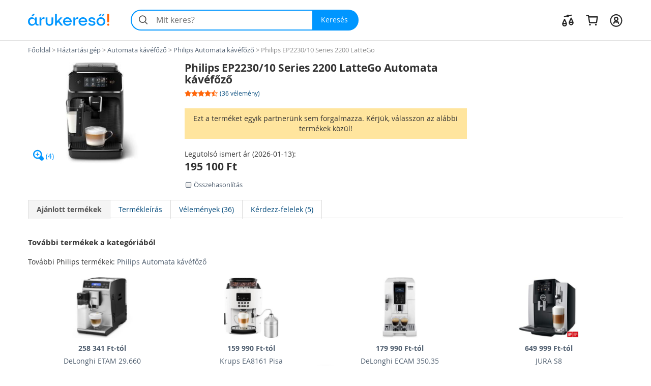

--- FILE ---
content_type: text/html; charset=utf-8
request_url: https://www.arukereso.hu/kavefozo-c3174/philips/ep2230-10-series-2200-lattego-p463710969/
body_size: 32123
content:
<!DOCTYPE HTML>
<html xmlns:fb="http://ogp.me/ns/fb#" prefix="og: http://ogp.me/ns#">
<head>
  <style>
  html {
    font-size: 10px;
    -webkit-tap-highlight-color: rgba(0,0,0,0);
  }

  body {
    display: block;
    margin: 0;
    font-family: 'Open Sans', sans-serif;
    font-size: 14px;
    line-height: 1.428571429;
    color: #333;
    background-color: #fff;
    overflow-x: hidden; // Hide horizontal scroll bar
  }
</style>  <link rel="preload" as="style" href="https://static.arukereso.hu/css/v42c6b52bc6bf236d16c6b2c50886cb04-responsive-product.css">
  <link rel="preload" as="script" href="https://static.arukereso.hu/js/jquery.1.9.0.min.js">
  <link rel="preload" as="script" href="https://static.arukereso.hu/js/v7223e84579d5dd07bf0e64ecbfb12891-arukereso.js">
  <link rel="preload" as="image" href="https://p1.akcdn.net/mid/569253687.philips-ep2230-10-series-2200-lattego.jpg">
  <meta http-equiv="X-UA-Compatible" content="IE=edge">
  <meta http-equiv="Content-Type" content="text/html; charset=utf-8">
  <meta http-equiv="Content-Language" content="hu">
  <meta name="viewport" content="width=device-width, initial-scale=1">
  <meta name="description" content="Philips EP2230/10 Series 2200 LatteGo kávéfőző vásárlás: Philips EP2230/10 Series 2200 LatteGo árak összehasonlítása, Philips EP2230/10 Series 2200 LatteGo akció! Philips Automata kávéfőző boltok, képek. Olcsó Philips EP2230/10 Series 2200 LatteGo kávéfőzőgép leírások, vélemények.  Gyártó: Philips Modell: EP2230/10 Series 2200 Leírás: Készítsen el ">
  <meta name="keywords" content="Philips EP2230/10 Series 2200 LatteGo, Automata kávéfőző, Philips, Automata kávéfőzők, Kávéfőzőgép, kávéfőző gép, kávégép, automata kávéfőző, kávé, ár, árak, akció, vásárlás, bolt, olcsó, árkereső, ár összehasonlítás, árukereső">
  <meta property="fb:app_id" content="690865321443485" /><meta property="og:title" content="EP2230/10 Series 2200 LatteGo az Árukeresőn" /><meta property="og:type" content="product" /><meta property="og:url" content="https://www.arukereso.hu/kavefozo-c3174/philips/ep2230-10-series-2200-lattego-p463710969/" /><meta property="og:site_name" content="Árukereső.hu" /><meta property="og:image" content="https://p1.akcdn.net/mid/569253687.philips-ep2230-10-series-2200-lattego.jpg" /><meta property="og:description" content="Nézze meg Ön is az online boltok ajánlatait az Árukeresőn! Árak, termékek, boltok összehasonlítása és vásárlói vélemények egy helyen." />
  <meta name="referrer" content="unsafe-url">
  <title>Philips EP2230/10 Series 2200 LatteGo kávéfőző vásárlás, olcsó Philips EP2230/10 Series 2200 LatteGo kávéfőzőgép árak, akciók</title>
    <script type="text/javascript">window.gdprAppliesGlobally=true;(function(){function n(e){if(!window.frames[e]){if(document.body&&document.body.firstChild){var t=document.body;var r=document.createElement("iframe");r.style.display="none";r.name=e;r.title=e;t.insertBefore(r,t.firstChild)}else{setTimeout(function(){n(e)},5)}}}function e(r,a,o,s,c){function e(e,t,r,n){if(typeof r!=="function"){return}if(!window[a]){window[a]=[]}var i=false;if(c){i=c(e,n,r)}if(!i){window[a].push({command:e,version:t,callback:r,parameter:n})}}e.stub=true;e.stubVersion=2;function t(n){if(!window[r]||window[r].stub!==true){return}if(!n.data){return}var i=typeof n.data==="string";var e;try{e=i?JSON.parse(n.data):n.data}catch(t){return}if(e[o]){var a=e[o];window[r](a.command,a.version,function(e,t){var r={};r[s]={returnValue:e,success:t,callId:a.callId};n.source.postMessage(i?JSON.stringify(r):r,"*")},a.parameter)}}if(typeof window[r]!=="function"){window[r]=e;if(window.addEventListener){window.addEventListener("message",t,false)}else{window.attachEvent("onmessage",t)}}}e("__uspapi","__uspapiBuffer","__uspapiCall","__uspapiReturn");n("__uspapiLocator");e("__tcfapi","__tcfapiBuffer","__tcfapiCall","__tcfapiReturn");n("__tcfapiLocator");(function(e){var t=document.createElement("link");t.rel="preconnect";t.as="script";var r=document.createElement("link");r.rel="dns-prefetch";r.as="script";var n=document.createElement("link");n.rel="preload";n.as="script";var i=document.createElement("script");i.id="spcloader";i.type="text/javascript";i["async"]=true;i.charset="utf-8";var a="https://sdk.privacy-center.org/"+e+"/loader.js?target="+document.location.hostname;if(window.didomiConfig&&window.didomiConfig.user){var o=window.didomiConfig.user;var s=o.country;var c=o.region;if(s){a=a+"&country="+s;if(c){a=a+"&region="+c}}}t.href="https://sdk.privacy-center.org/";r.href="https://sdk.privacy-center.org/";n.href=a;i.src=a;var d=document.getElementsByTagName("script")[0];d.parentNode.insertBefore(t,d);d.parentNode.insertBefore(r,d);d.parentNode.insertBefore(n,d);d.parentNode.insertBefore(i,d)})("a395b1ec-5200-4fcc-98ba-520bc8992f2b")})();</script>
    <script type="text/javascript">var ak=ak||{},_akq=_akq||[];</script>
  <script type="text/javascript">

  var ga = function(){}; // to avoid JS errors where ga() functions calls are still present (static pages, Lang const)
  var _gaq = _gaq || []; // to avoid JS errors where _gaq() functions calls are still present (static pages, Lang const)
          var breakpoints = {points:[768,992,1200],names:['xs','sm','md','lg']};
        var index = 0;

        for (; index < breakpoints.points.length; index++) {
          if( document.documentElement.clientWidth <= breakpoints.points[index]) {
            break;
          }
        }
        var screenSize = breakpoints.names[index];
        var trackPageViewUrlBase = '/kavefozo-c3174/philips/ep2230-10-series-2200-lattego-p463710969/?nooffer';
            // (Re)Tracking function (for virtual page views):
      (trackGoogleAnalyticsPageView = function(){
        // Track page view into Google Tag Manager:
        if (typeof dataLayer != 'undefined') {
          dataLayer.push({
            event:      'pageview',
            virtualUrl: trackPageViewUrlBase + (location.hash ? location.hash : '')
          });
        }
      })();
    </script>
  <script type="text/javascript">
    function loadFooterJs(){ak.product.filters['megbizhato-bolt']={isActive:false,tracking:'trustworthy_shop'};ak.product.filters['szemelyes-atvetel']={isActive:false,tracking:'personal_pickup'};ak.product.filters['hivatalos-forgalmazo']={isActive:false,tracking:'authorized_dealer'};window.EXTERNAL_REVIEWS_ONLY = false;ak.product.getProdAds(463710969);ak.product.versionedChartJs="js/v505a11edd44699e9b4252cc9461485df-chartjs.js";ak.product.preinitChart(0, ",", "Ft");};    var JS_LOADER_STATIC_HOST     = 'https://static.arukereso.hu/';
    var JS_LOADER_ARUKERESO_JS    = 'js/v7223e84579d5dd07bf0e64ecbfb12891-arukereso.js';
    var JS_LOADER_COUNTRY_CODE    = 'HU';
    var JS_LOADER_FB_COUNTRY_CODE = 'hu_HU';
    var JS_LOADER_PAGE_NAME       = 'PRODUCT';
    var JS_LOADER_SEARCH_FOCUS    = '1';
    var JS_LOADER_DEVICE_TYPE     = 'desktop';
    var JS_LOADER_DESKTOP_VIEW    = false;
    var JS_LOADER_PROTOCOL        = '//';
    var JS_LOADER_GMAPS_API_KEY_P = 'AIzaSyAkAOhzXOKBQcn3DgP3R5EavcrfXRsPzAI';
    var JS_LOADER_GMAPS_API_KEY_S = 'AIzaSyBQFkf-EZ_-lTPLlgXqzjQtji6mxFOCRS0';
    var JS_LOADER_ARUKERESO_CSS   = 'css/v42c6b52bc6bf236d16c6b2c50886cb04-responsive-product.css';
    var JS_LOADER_MOBILEAPP       = false;
    var JS_CHECKOUT_URL           = 'https://checkout.arukereso.hu';
    var JS_IS_DEBUG_ON            = false;
    var JS_TOP_PROMO_BANNER       = '';
    (new function(){this.uid=null,this.format="^[A-z0-9]{32}$",this.cookie="__aku",this.domain=null,this.hc=null,this.ls=null,this.ss=null,this.wn=null,this.getDomain=function(){var t=window.location.host,e=t.split(".");return 2===e.length?"."+t:"."+(e=e.slice(1)).join(".")},this.getCookieValue=function(t){var e;return e=t&&-1<t.indexOf(this.cookie+"=")?(e=t.split(this.cookie+"="))[1].split(/[;&]/)[0]:e},this.getUid=function(){try{var t=this.chooseCookie();return this.ls?this.setUid(t):(window.refakuset=this,document.body?window.refakuset.reachCommonStorage(t):void 0!==window.addEventListener?window.addEventListener("load",function(){window.refakuset.reachCommonStorage(t)},!1):void 0!==window.attachEvent?window.attachEvent("onload",function(){window.refakuset.reachCommonStorage(t)}):window.onload=function(){window.refakuset.reachCommonStorage(t)},null)}catch(t){return null}},this.getHttpCookie=function(){return this.getCookieValue(document.cookie)},this.getWindowName=function(){return this.getCookieValue(window.name)},this.getSessionStorage=function(){return"undefined"!=typeof sessionStorage?sessionStorage.getItem(this.cookie):null},this.getLocalStorage=function(){return"undefined"!=typeof localStorage?localStorage.getItem(this.cookie):null},this.setUid=function(t){this.domain=this.getDomain();var e=new RegExp(this.format);return t="string"==typeof t&&e.test(t)?t:this.generateUid(),this.uid=t,this.setHttpCookie(t),this.setSessionStorage(t),this.setLocalStorage(t),this.setWindowName(t),window[this.cookie]=t,"function"!=typeof aku_request_done||aku_request_done(window,this.uid)},this.setHttpCookie=function(t){document.cookie=this.cookie+"=; expires=Mon, 20 Sep 2010 00:00:00 UTC; path=/; domain="+this.domain;var e=new Date;return e.setFullYear(e.getFullYear()+10),document.cookie=this.cookie+"="+t+"; expires="+e.toGMTString()+"; path=/; domain="+this.domain},this.setWindowName=function(t){if(-1<window.name.indexOf(this.cookie)){var e,o=window.name.split("&");for(e in o)o.hasOwnProperty(e)&&-1<o[e].indexOf(this.cookie)&&(o[e]=this.cookie+"="+t);return window.name=o.join("&")}return window.name=window.name+("&"+this.cookie)+"="+t},this.setSessionStorage=function(t){return"undefined"!=typeof sessionStorage&&sessionStorage.setItem(this.cookie,t)},this.setLocalStorage=function(t){if("undefined"!=typeof localStorage)return localStorage.setItem(this.cookie,t)},this.generateUid=function(){var t=(new Date).getTime().toString()+Math.random().toString();return this.sha1(t).substring(0,32)},this.chooseCookie=function(){this.hc=this.getHttpCookie(),this.ss=this.getSessionStorage(),this.ls=this.getLocalStorage(),this.wn=this.getWindowName();return this.hc?this.ls&&this.hc!=this.ls?this.ls:this.ss&&this.hc!=this.ss?this.ss:this.wn&&this.hc!=this.wn?this.wn:this.hc:this.ls||this.ss||this.wn},this.reachCommonStorage=function(i){var n,s;window.refakuset&&(n="https://assets.arukereso.com",(s=document.createElement("iframe")).src=n+"/storage.html",s.style.visibility="hidden",s.style.position="absolute",s.style.height="0px",s.onload=function(){s.contentWindow.postMessage(JSON.stringify({key:"__aku",method:"get"}),"*")},document.body.appendChild(s),window.onmessage=function(t){var e,o;if(t.origin==n&&void 0!==t.data)return e=!1,t=t.data,o=new RegExp(window.refakuset.format),t&&"string"==typeof t&&o.test(t)?e=window.refakuset.setUid(t):(e=window.refakuset.setUid(i),s.contentWindow.postMessage(JSON.stringify({key:"__aku",method:"set",data:window.refakuset.uid}),"*")),delete window.refakuset,e})},this.sha1=function(t){for(var e,o,i,n,s,r,a,h,d=function(t,e){return t<<e|t>>>32-e},u=function(t){for(var e="",o=7;0<=o;o--)e+=(t>>>4*o&15).toString(16);return e},c=new Array(80),w=1732584193,f=4023233417,l=2562383102,g=271733878,m=3285377520,k=t.length,p=[],S=0;S<k-3;S+=4)o=t.charCodeAt(S)<<24|t.charCodeAt(S+1)<<16|t.charCodeAt(S+2)<<8|t.charCodeAt(S+3),p.push(o);switch(k%4){case 0:S=2147483648;break;case 1:S=t.charCodeAt(k-1)<<24|8388608;break;case 2:S=t.charCodeAt(k-2)<<24|t.charCodeAt(k-1)<<16|32768;break;case 3:S=t.charCodeAt(k-3)<<24|t.charCodeAt(k-2)<<16|t.charCodeAt(k-1)<<8|128}for(p.push(S);p.length%16!=14;)p.push(0);for(p.push(k>>>29),p.push(k<<3&4294967295),e=0;e<p.length;e+=16){for(S=0;S<16;S++)c[S]=p[e+S];for(S=16;S<=79;S++)c[S]=d(c[S-3]^c[S-8]^c[S-14]^c[S-16],1);for(i=w,n=f,s=l,r=g,a=m,S=0;S<=19;S++)h=d(i,5)+(n&s|~n&r)+a+c[S]+1518500249&4294967295,a=r,r=s,s=d(n,30),n=i,i=h;for(S=20;S<=39;S++)h=d(i,5)+(n^s^r)+a+c[S]+1859775393&4294967295,a=r,r=s,s=d(n,30),n=i,i=h;for(S=40;S<=59;S++)h=d(i,5)+(n&s|n&r|s&r)+a+c[S]+2400959708&4294967295,a=r,r=s,s=d(n,30),n=i,i=h;for(S=60;S<=79;S++)h=d(i,5)+(n^s^r)+a+c[S]+3395469782&4294967295,a=r,r=s,s=d(n,30),n=i,i=h;w=w+i&4294967295,f=f+n&4294967295,l=l+s&4294967295,g=g+r&4294967295,m=m+a&4294967295}return(h=u(w)+u(f)+u(l)+u(g)+u(m)).toLowerCase()}}).getUid();
</script>
  <style>/** responsive-product-noOffer-desktop */
@media(max-width:768px){div.scope-legacy ul.categories-dropdown{right:0;left:inherit}}div.scope-legacy div.l-header-container{position:relative;background-color:#fff}div.scope-legacy div.l-header-container header.l-header{border-bottom:1px solid #e0e0e0}div.scope-legacy div.l-header-container header.l-header div.l-header__wrapper{display:flex;padding:1.865rem 2vw;margin-right:auto;margin-left:auto;align-items:center;-ms-flex-pack:justify;-ms-flex-align:center;justify-content:space-between}div.scope-legacy div.l-header-container header.l-header div.l-header__wrapper>*+*{margin-top:0}div.scope-legacy div.l-header-container header.l-header div.l-header__wrapper a.l-header__logo-container{display:block;margin-right:3em;flex:none}div.scope-legacy div.l-header-container header.l-header div.l-header__wrapper a.l-header__logo-container svg.page-logo{width:160px;max-width:160px}div.scope-legacy div.l-header-container header.l-header div.l-header__wrapper div.l-header__root{display:flex;-ms-flex-positive:1;align-items:center;flex-grow:1;justify-content:space-between}div.scope-legacy div.l-header-container header.l-header div.l-header__wrapper div.l-header__root ul.c-user-controls{position:relative;z-index:200;display:flex;margin:0;margin-left:auto;transition:opacity .3s;-ms-flex-align:center;-ms-flex-item-align:stretch;-ms-flex-pack:end;align-items:center;align-self:stretch;justify-content:flex-end}div.scope-legacy div.l-header-container header.l-header div.l-header__wrapper div.l-header__root ul.c-user-controls>*+*{margin-top:0}div.scope-legacy div.l-header-container header.l-header div.l-header__wrapper div.l-header__root ul.c-user-controls>*{margin-right:2rem}div.scope-legacy div.l-header-container header.l-header div.l-header__wrapper div.l-header__root ul.c-user-controls>:last-child{margin-right:0}div.scope-legacy div.l-header-container header.l-header div.l-header__wrapper div.l-header__root ul.c-user-controls li.c-user-controls__item{display:flex;cursor:pointer}div.scope-legacy div.l-header-container header.l-header div.l-header__wrapper div.l-header__root ul.c-user-controls li.c-user-controls__item>*+*{margin-top:0}div.scope-legacy div.l-header-container header.l-header div.l-header__wrapper div.l-header__root ul.c-user-controls li.c-user-controls__item.c-user-controls__item--nav{display:none}div.scope-legacy div.l-header-container header.l-header div.l-header__wrapper div.l-header__root ul.c-user-controls li.c-user-controls__item a.c-user-controls__link{display:flex;padding:.5rem;margin:0 -.5rem;border-radius:100%;transition:background-color .2s;align-items:center}div.scope-legacy div.l-header-container header.l-header div.l-header__wrapper div.l-header__root ul.c-user-controls li.c-user-controls__item a.c-user-controls__link span.c-user-controls__icon-container{position:relative;transform:translateY(5%)}div.scope-legacy div.l-header-container header.l-header div.l-header__wrapper div.l-header__root ul.c-user-controls li.c-user-controls__item a.c-user-controls__link span.c-user-controls__icon-container svg.c-user-controls__icon{display:inline-block;width:1em;height:1em;margin-top:0;font-size:2.75rem;color:#262626;vertical-align:-.175em;background-color:transparent;fill:currentColor}@media(max-width:767px){div.scope-legacy div.l-header-container header.l-header div.l-header__wrapper{padding:.5rem 4vw .75rem}div.scope-legacy div.l-header-container header.l-header div.l-header__wrapper a.l-header__logo-container{margin-right:0}}@media(max-width:991px){div.scope-legacy div.l-header-container header.l-header:not(.search-field-disabled){padding-bottom:5.25rem}div.scope-legacy div.l-header-container header.l-header div.l-header__wrapper a.l-header__logo-container svg.page-logo{max-width:140px}div.scope-legacy div.l-header-container header.l-header div.l-header__wrapper div.l-header__root ul.c-user-controls li.c-user-controls__item.c-user-controls__item--nav{display:block}div.scope-legacy div.l-header-container header.l-header div.l-header__wrapper div.l-header__root ul.c-user-controls li.c-user-controls__item a.c-user-controls__link span.c-user-controls__icon-container svg.c-user-controls__icon{font-size:20px}}@media(max-width:1199px){div.scope-legacy div.l-header-container header.l-header div.l-header__wrapper div.l-header__root ul.c-user-controls>*{margin-right:1.5rem}div.scope-legacy div.l-header-container header.l-header div.l-header__wrapper div.l-header__root ul.c-user-controls>:last-child{margin-right:0}}@media(min-width:480px){div.scope-legacy div.l-header-container header.l-header div.l-header__wrapper div.l-header__root ul.c-user-controls li.c-user-controls__item a.c-user-controls__link--with-label{padding-right:.875rem;padding-left:.875rem;margin:0 -.875rem}}@media(min-width:1200px){div.scope-legacy div.l-header-container header.l-header div.l-header__wrapper{max-width:1170px;padding-right:0;padding-left:0;margin-right:auto;margin-left:auto}}div.scope-legacy div#env-info{position:fixed;top:0;left:0;z-index:1000;padding:2px 4px;font-size:14px;color:#fff;text-shadow:1px 1px rgba(0,0,0,.85);background-color:rgba(0,150,255,.85)}div.scope-legacy form#search-form{position:relative;display:flex;width:100%;min-width:32em;height:4.125rem;margin-right:0;margin-left:0;flex-basis:32em}div.scope-legacy form#search-form>*+*{margin-top:0}div.scope-legacy form#search-form input.c-search__input{min-width:12em;-webkit-appearance:none;padding:0 1.25em 0 3em;font-size:16px;color:#000;background:#f4f4f4;border:2px solid transparent;border-right:0;border-radius:2.0625rem 0 0 2.0625rem;outline:0;transition:border-color .1s;-ms-flex-positive:1;flex-grow:1}div.scope-legacy form#search-form button.c-search__reset{display:flex;width:2.5em;padding:0 .5em;margin-top:0;margin-left:-2.5em;background-color:transparent;border:0;transition:opacity .3s;-ms-flex-pack:center;align-items:center;flex-shrink:0;justify-content:center}div.scope-legacy form#search-form button.c-search__reset svg{box-sizing:content-box;padding:.325em;color:#525252}div.scope-legacy form#search-form svg.c-search__icon{position:absolute;top:50%;left:.675em;display:inline-block;width:1em;height:1em;margin-top:0;font-size:1.5em;color:#525252;vertical-align:-.175em;pointer-events:none;background-color:transparent;transform:translateY(-50%);fill:currentColor}div.scope-legacy form#search-form button.c-search__button{display:flex;padding:0 1.5em 0 1.25em;color:#fff;background:#0096ff;border:0;border-radius:0 2.0625rem 2.0625rem 0;transition:background-color .2s;-ms-flex-negative:0;-ms-flex-pack:center;align-items:center;flex-shrink:0;justify-content:center}@media(max-width:767px){div.scope-legacy form#search-form{min-width:auto}div.scope-legacy form#search-form input.c-search__input{min-width:0;padding:.5625em .75em .5625em 3em}}@media(max-width:991px){div.scope-legacy form#search-form{position:absolute;right:4vw;bottom:.75rem;left:4vw;width:auto;margin-right:0}}@media(max-width:1199px){div.scope-legacy form#search-form{width:auto;flex-grow:1}}div.scope-legacy div#suggest-box{position:absolute;top:43px;right:0;left:0;z-index:9999;display:none;width:100%;font-size:13px;background:#fff;box-shadow:2px 2px 2px rgba(0,0,0,.2)}div.scope-legacy .add-to-compare{display:inline-block;font-size:85%;font-weight:400}div.scope-legacy .add-to-compare span{display:inline-block}div.scope-legacy .add-to-compare span.icon-check-checked,div.scope-legacy .add-to-compare span.icon-check-empty{margin:2px 4px 0 2px}div.scope-legacy .add-to-compare span.icon-check-checked{display:none}div.scope-legacy div.page-tabs div.mobile-buttons{position:absolute;top:5px;right:5px;display:none}@media(min-width:768px){div.scope-legacy div.page-tabs ul.nav-tabs{z-index:20;display:block}}@media(max-width:767px){div.scope-legacy div.page-tabs{background-color:#ddd}div.scope-legacy div.page-tabs div.selected-tab{padding:10px 0}div.scope-legacy div.page-tabs div.selected-tab span.icon-th-list{color:#ff660a}div.scope-legacy div.page-tabs ul.nav-tabs{position:absolute;left:0;z-index:20;width:100%}div.scope-legacy div.page-tabs ul.nav-tabs>li{float:none;padding-left:30px;background-color:#ddd;border:0}div.scope-legacy div.page-tabs ul.nav-tabs>li a{padding:6px 10px}div.scope-legacy div.page-tabs div.mobile-buttons{display:block}}div.scope-legacy .tab-title-mobile{display:none}@media(max-width:767px){div.scope-legacy div#tab-menu-content div.tab-pane{display:block}div.scope-legacy div.glue-reference{min-height:40px}div.scope-legacy .tab-title-mobile{display:block;padding:15px;margin:20px 0;font-weight:700;cursor:pointer;background:#ddd}div.scope-legacy .tab-title-mobile span{float:right}}@keyframes spinning{from{transform:rotate(0)}to{transform:rotate(360deg)}}div.scope-legacy .loading-spinner{position:relative;width:100%;height:100%;max-height:30px;-webkit-animation:spinning 1s linear infinite;-moz-animation:spinning 1s linear infinite;-ms-animation:spinning 1s linear infinite;-o-animation:spinning 1s linear infinite;animation:spinning 1s linear infinite;fill:#555}div.scope-legacy ul.dropdown-menu{min-width:0;padding:0;background:#f5f5f5;box-shadow:5px 5px 5px rgba(0,0,0,.2)}div.scope-legacy ul.dropdown-menu>li>a{padding:7px 10px;border-bottom:1px solid #e6e6e6}div.scope-legacy ul.dropdown-menu>li.pd-title{position:relative;padding-left:1.8em}div.scope-legacy ul.dropdown-menu>li.pd-title .pricedrop-badge{top:6px;left:8px;padding:3px 6px}div.scope-legacy header{display:block}div.scope-legacy a{background:0}div.scope-legacy b{font-weight:700}div.scope-legacy h1{margin:.67em 0;font-size:2em}div.scope-legacy img{border:0}div.scope-legacy svg:not(:root){overflow:hidden}div.scope-legacy button,div.scope-legacy input{margin:0;font:inherit;color:inherit}div.scope-legacy button{overflow:visible}div.scope-legacy button{text-transform:none}div.scope-legacy button{-webkit-appearance:button;cursor:pointer}div.scope-legacy button::-moz-focus-inner,div.scope-legacy input::-moz-focus-inner{padding:0;border:0}div.scope-legacy input{line-height:normal}div.scope-legacy input[type=search]{box-sizing:content-box;-webkit-appearance:textfield}div.scope-legacy input[type=search]::-webkit-search-cancel-button,div.scope-legacy input[type=search]::-webkit-search-decoration{-webkit-appearance:none}div.scope-legacy table{border-spacing:0;border-collapse:collapse}div.scope-legacy td{padding:0}div.scope-legacy *{box-sizing:border-box}div.scope-legacy :after,div.scope-legacy :before{box-sizing:border-box}div.scope-legacy button,div.scope-legacy input{font-family:inherit;font-size:inherit;line-height:inherit}div.scope-legacy a{color:#4f5e6f;text-decoration:none}div.scope-legacy img{vertical-align:middle}div.scope-legacy .carousel-inner>.item>img,div.scope-legacy .img-responsive{display:block;width:auto;max-width:100%;height:auto}div.scope-legacy h1,div.scope-legacy h2,div.scope-legacy h4{font-family:inherit;font-weight:500;line-height:1.1;color:inherit}div.scope-legacy h1,div.scope-legacy h2{margin-top:20px;margin-bottom:10px}div.scope-legacy h4{margin-top:10px;margin-bottom:10px}div.scope-legacy h1{font-size:36px}div.scope-legacy h2{font-size:30px}div.scope-legacy h4{font-size:18px}div.scope-legacy p{margin:0 0 10px}div.scope-legacy ol,div.scope-legacy ul{margin-top:0;margin-bottom:10px}div.scope-legacy ul ul{margin-bottom:0}div.scope-legacy .container-fluid{padding-right:15px;padding-left:15px;margin-right:auto;margin-left:auto}div.scope-legacy .row{margin-right:-15px;margin-left:-15px}div.scope-legacy .col-lg-12,div.scope-legacy .col-lg-3,div.scope-legacy .col-lg-5,div.scope-legacy .col-lg-6,div.scope-legacy .col-md-3,div.scope-legacy .col-md-9,div.scope-legacy .col-sm-3,div.scope-legacy .col-sm-9,div.scope-legacy .col-xs-12,div.scope-legacy .col-xs-3,div.scope-legacy .col-xs-4,div.scope-legacy .col-xs-6,div.scope-legacy .col-xs-8,div.scope-legacy .col-xs-9{position:relative;min-height:1px;padding-right:15px;padding-left:15px}div.scope-legacy .col-xs-12,div.scope-legacy .col-xs-3,div.scope-legacy .col-xs-4,div.scope-legacy .col-xs-6,div.scope-legacy .col-xs-8,div.scope-legacy .col-xs-9{float:left}div.scope-legacy .col-xs-12{width:100%}div.scope-legacy .col-xs-9{width:75%}div.scope-legacy .col-xs-8{width:66.66666667%}div.scope-legacy .col-xs-6{width:50%}div.scope-legacy .col-xs-4{width:33.33333333%}div.scope-legacy .col-xs-3{width:25%}@media(min-width:768px){div.scope-legacy .col-sm-3,div.scope-legacy .col-sm-9{float:left}div.scope-legacy .col-sm-9{width:75%}div.scope-legacy .col-sm-3{width:25%}}@media(min-width:992px){div.scope-legacy .col-md-3,div.scope-legacy .col-md-9{float:left}div.scope-legacy .col-md-9{width:75%}div.scope-legacy .col-md-3{width:25%}}@media(min-width:1200px){div.scope-legacy .col-lg-12,div.scope-legacy .col-lg-3,div.scope-legacy .col-lg-5,div.scope-legacy .col-lg-6{float:left}div.scope-legacy .col-lg-12{width:100%}div.scope-legacy .col-lg-6{width:50%}div.scope-legacy .col-lg-5{width:41.66666667%}div.scope-legacy .col-lg-3{width:25%}}div.scope-legacy table{background-color:transparent}div.scope-legacy label{display:inline-block;max-width:100%;margin-bottom:5px;font-weight:700}div.scope-legacy input[type=search]{box-sizing:border-box}div.scope-legacy input[type=search]{-webkit-appearance:none}div.scope-legacy .btn{display:inline-block;padding:6px 12px;margin-bottom:0;font-size:14px;font-weight:400;line-height:1.42857143;text-align:center;white-space:nowrap;vertical-align:middle;cursor:pointer;-webkit-user-select:none;-moz-user-select:none;user-select:none;background-image:none;border:1px solid transparent;border-radius:0}div.scope-legacy .fade{opacity:0;transition:opacity .15s linear}div.scope-legacy .collapse{display:none}div.scope-legacy .dropdown-menu{position:absolute;top:100%;left:0;z-index:1000;display:none;float:left;min-width:160px;padding:5px 0;margin:2px 0 0;font-size:14px;text-align:left;list-style:none;background-color:#fff;background-clip:padding-box;border:1px solid #ccc;border:1px solid rgba(0,0,0,.15);border-radius:0;box-shadow:0 6px 12px rgba(0,0,0,.175)}div.scope-legacy .dropdown-menu>li>a{display:block;padding:3px 20px;clear:both;font-weight:400;line-height:1.42857143;color:#4f5e6f;white-space:nowrap}div.scope-legacy .nav{padding-left:0;margin-bottom:0;list-style:none}div.scope-legacy .nav>li{position:relative;display:block}div.scope-legacy .nav>li>a{position:relative;display:block;padding:10px 15px}div.scope-legacy .nav-tabs{border-bottom:1px solid #ddd}div.scope-legacy .nav-tabs>li{float:left;margin-bottom:-1px}div.scope-legacy .nav-tabs>li>a{margin-right:2px;line-height:1.42857143;border:1px solid transparent;border-radius:0}div.scope-legacy .nav-tabs>li.active>a{color:#555;cursor:default;background-color:#fff;border:1px solid #ddd;border-bottom-color:transparent}div.scope-legacy .tab-content>.tab-pane{display:none}div.scope-legacy .tab-content>.active{display:block}div.scope-legacy .close{float:right;font-size:21px;font-weight:700;line-height:1;color:#000;text-shadow:0 1px 0 #fff;opacity:.2}div.scope-legacy .modal{position:fixed;top:0;right:0;bottom:0;left:0;z-index:1050;display:none;overflow:hidden;-webkit-overflow-scrolling:touch;outline:0}div.scope-legacy .modal.fade .modal-dialog{transition:transform .3s ease-out;transform:translate3d(0,-25%,0)}div.scope-legacy .modal-dialog{position:relative;width:auto;margin:10px}div.scope-legacy .modal-content{position:relative;background-color:#fff;background-clip:padding-box;border:1px solid #999;border:1px solid rgba(0,0,0,.2);border-radius:6px;outline:0;box-shadow:0 3px 9px rgba(0,0,0,.5)}div.scope-legacy .modal-header{min-height:16.42857143px;padding:15px;border-bottom:1px solid #e5e5e5}div.scope-legacy .modal-header .close{margin-top:-2px}div.scope-legacy .modal-title{margin:0;line-height:1.42857143}div.scope-legacy .modal-body{position:relative;padding:15px}@media(min-width:768px){div.scope-legacy .modal-dialog{width:600px;margin:30px auto}div.scope-legacy .modal-content{box-shadow:0 5px 15px rgba(0,0,0,.5)}}@media(min-width:992px){div.scope-legacy .modal-lg{width:900px}}div.scope-legacy .carousel{position:relative}div.scope-legacy .carousel-inner{position:relative;width:100%;overflow:hidden}div.scope-legacy .carousel-inner>.item{position:relative;display:none;transition:.6s ease-in-out left}div.scope-legacy .carousel-inner>.item>img{line-height:1}div.scope-legacy .carousel-inner>.active{display:block}div.scope-legacy .carousel-inner>.active{left:0}div.scope-legacy .carousel-control{position:absolute;top:0;bottom:0;left:0;width:15%;font-size:20px;color:#fff;text-align:center;text-shadow:0 1px 2px rgba(0,0,0,.6);opacity:.5}div.scope-legacy .carousel-control.left{background-image:linear-gradient(to right,rgba(0,0,0,.5) 0,rgba(0,0,0,.0001) 100%);background-repeat:repeat-x}div.scope-legacy .carousel-control.right{right:0;left:auto;background-image:linear-gradient(to right,rgba(0,0,0,.0001) 0,rgba(0,0,0,.5) 100%);background-repeat:repeat-x}div.scope-legacy .carousel-indicators{position:absolute;bottom:10px;left:50%;z-index:15;width:60%;padding-left:0;margin-left:-30%;text-align:center;list-style:none}div.scope-legacy .carousel-indicators li{display:inline-block;width:10px;height:10px;margin:1px;text-indent:-999px;cursor:pointer;background-color:rgba(0,0,0,0);border:1px solid #fff;border-radius:10px}div.scope-legacy .carousel-indicators .active{width:12px;height:12px;margin:0;background-color:#fff}@media screen and (min-width:768px){div.scope-legacy .carousel-indicators{bottom:20px}}div.scope-legacy .clearfix,div.scope-legacy .container-fluid,div.scope-legacy .nav,div.scope-legacy .row{clear:both}div.scope-legacy .clearfix:after,div.scope-legacy .clearfix:before,div.scope-legacy .container-fluid:after,div.scope-legacy .container-fluid:before,div.scope-legacy .nav:after,div.scope-legacy .nav:before,div.scope-legacy .row:after,div.scope-legacy .row:before{display:table;content:" "}div.scope-legacy .clearfix:after,div.scope-legacy .container-fluid:after,div.scope-legacy .nav:after,div.scope-legacy .row:after{clear:both}div.scope-legacy .invisible{visibility:hidden}div.scope-legacy .hidden{display:none!important;visibility:hidden!important}div.scope-legacy .visible-xs{display:none!important}@media(max-width:767px){div.scope-legacy .visible-xs{display:block!important}}@media(max-width:767px){div.scope-legacy .hidden-xs{display:none!important}}@media(min-width:768px) and (max-width:991px){div.scope-legacy .hidden-sm{display:none!important}}@media(min-width:992px) and (max-width:1199px){div.scope-legacy .hidden-md{display:none!important}}@media(min-width:1200px){div.scope-legacy .hidden-lg{display:none!important}}@font-face{font-family:icomoon;font-style:normal;font-weight:400;font-display:swap;src:url('https://static.arukereso.hu/fonts/v057a64ae057a8bed5d75b5c64e1e8d59-icomoon.svg#icomoon') format('svg'),url('https://static.arukereso.hu/fonts/v265058fe7077941d48850367d4a7eff7-icomoon.woff') format('woff')}div.scope-legacy [class*=" icon-"]:before,div.scope-legacy [class^=icon-]:before{font-family:icomoon!important;font-style:normal;font-weight:400;font-variant:normal;line-height:1;text-transform:none;-webkit-font-smoothing:antialiased;-moz-osx-font-smoothing:grayscale}div.scope-legacy .icon-star:before{content:"\e802"}div.scope-legacy .icon-star-empty:before{content:"\e808"}div.scope-legacy .icon-star-half-alt:before{content:"\e809"}div.scope-legacy .icon-th-list:before{content:"\e80c"}div.scope-legacy .icon-help-circled:before{content:"\e80e"}div.scope-legacy .icon-arrow-right:before{content:"\e811"}div.scope-legacy .icon-top-product:before{content:"\e817"}div.scope-legacy .icon-arrow-left:before{content:"\e818"}div.scope-legacy .icon-down-dir:before{content:"\e81a"}div.scope-legacy .icon-cancel:before{content:"\e81d"}div.scope-legacy .icon-zoom-in:before{content:"\e823"}div.scope-legacy .icon-close:before{content:"\e829"}div.scope-legacy .icon-check-checked:before{content:"\e82f"}div.scope-legacy .icon-check-empty:before{content:"\e830"}div.scope-legacy .icon-down-open:before{content:"\e834"}div.scope-legacy .icon-cart:before{content:"\e838"}div.scope-legacy .icon-picture:before{content:"\e849"}div.scope-legacy .icon-youtube-play:before{content:"\e84a"}div.scope-legacy .icon-arrow-down:before{content:"\e84b"}div.scope-legacy .icon-arrow-up:before{content:"\e84c"}div.scope-legacy .icon-check-checked,div.scope-legacy .icon-check-empty{float:left;width:12px;height:12px;font-size:14px;line-height:14px;border-radius:4px;box-shadow:inset 0 -6px 6px -1px #e6e6e6}div.scope-legacy div#off-screen-container{position:absolute;top:0;right:0;bottom:0;left:0;z-index:1100;display:none}div.scope-legacy div#off-screen-container div.offs-overlay{position:fixed;top:0;right:0;bottom:0;left:0;background:rgba(0,0,0,.5);opacity:0;transition:opacity .15s}div.scope-legacy div#off-screen-container div.offs-content{position:fixed;top:0;right:-500px;bottom:0;width:500px;padding:20px;background:#fff;transition:right .15s,left .15s}div.scope-legacy div#off-screen-container div.offs-content span.offs-close{position:absolute;top:20px;right:20px;display:block;width:25px;height:25px;font-size:24px;line-height:0;color:#ccc;cursor:pointer}@media screen and (max-width:768px){div.scope-legacy div#off-screen-container div.offs-content{width:90vw}}div.scope-legacy a{color:#4f5e6f}div.scope-legacy .content-wrapper{max-width:1200px}div.scope-legacy .rating{font-size:140%}div.scope-legacy .rating span span.star{color:#ddd}div.scope-legacy .rating span.active>span.star{color:#ff660a}div.scope-legacy .rating .offer-num{color:#00487a}div.scope-legacy div.breadcrumb-wrapper{position:relative}div.scope-legacy div.breadcrumb-wrapper:after{position:absolute;top:0;bottom:0;left:0;width:18px;height:100%;content:"";background-image:linear-gradient(to right,#fff 30%,rgba(255,255,255,0) 100%);background-repeat:repeat-x}div.scope-legacy div.breadcrumb-wrapper div.breadcrumb-field{display:inline-block;max-width:100%;padding:0 15px;overflow-x:auto;-ms-overflow-style:none;white-space:nowrap;direction:rtl;scrollbar-width:none}div.scope-legacy div.breadcrumb-wrapper div.breadcrumb-field::-webkit-scrollbar{display:none}div.scope-legacy div.breadcrumb-wrapper div.breadcrumb-field div.breadcrumb-cat{display:inline-block;margin:10px 0;font-size:90%;color:#888;white-space:nowrap;direction:ltr}@media(max-width:767px){div.scope-legacy div.breadcrumb-wrapper div.breadcrumb-field div.breadcrumb-cat{margin:15px 0}}div.scope-legacy .badge-top-item-wrapper{position:absolute;left:5px}div.scope-legacy .badge-top-item{position:relative;font-size:300%;line-height:1;color:#fda54b;text-align:center;text-shadow:1px 1px 1px rgba(0,0,0,.3)}div.scope-legacy .badge-top-item .place{display:block;font-size:120%;font-weight:700}div.scope-legacy .badge-top-item .place-wrapper{position:absolute;top:24px;left:3px;font-size:30%;color:#fff;text-shadow:none}@media(max-width:767px){div.scope-legacy .badge-top-item{font-size:250%}div.scope-legacy .badge-top-item .place-wrapper{top:18px}}div.scope-legacy span.pricedrop-badge{position:absolute;z-index:10;padding:4px 14px;font-size:14px;font-weight:700;color:#fff;letter-spacing:.05em;background-color:red;border-radius:15px}@media(max-width:767px){div.scope-legacy span.pricedrop-badge{font-size:12px}}div.scope-legacy .close-modal{position:absolute;top:0;right:0;z-index:100;padding:10px;font-size:180%;cursor:pointer}div.scope-legacy .carousel-inner>.item>img,div.scope-legacy .img-responsive{width:auto}div.scope-legacy .message{padding:10px;margin:20px 0;text-align:center}div.scope-legacy .message.info{background:#ffe59e}div.scope-legacy img.lazy{width:1px;height:1px;visibility:hidden}div.scope-legacy div#overlay{position:absolute;top:0;left:0;z-index:500;display:none;width:100%;height:100%;background:rgba(0,0,0,.5)}div.scope-legacy .h1-featured,div.scope-legacy h1 .shopname{margin:10px 0 10px 20px;font-size:70%;font-weight:400;color:#6e6e6e}div.scope-legacy .carousel ul{padding:0;margin:0}div.scope-legacy .carousel ul li{display:inline-block;text-align:center;list-style:none}div.scope-legacy .carousel ul li a{display:block}div.scope-legacy .carousel-control{position:absolute;top:10%;left:0;width:auto;font-size:400%;color:rgba(0,0,0,.15);text-shadow:none;opacity:1}div.scope-legacy .carousel-control.left,div.scope-legacy .carousel-control.right{background:0}div.scope-legacy .btn-steel{padding:0 25px;line-height:35px;color:#fff;background:#4f5e6f;border-radius:4px}div.scope-legacy .nav-tabs>li{float:left;margin-right:-1px;margin-bottom:-2px;border-color:#ddd;border-style:solid;border-width:1px 1px 0 1px}div.scope-legacy .nav-tabs>li>a{margin:0;line-height:1;color:#00487a;border:1px solid transparent;outline:0}div.scope-legacy .nav-tabs>li.active>a{font-weight:700;color:#555;cursor:default;background-color:#f4f4f4;border:1px solid transparent}div.scope-legacy .clearfix,div.scope-legacy .container-fluid,div.scope-legacy .nav,div.scope-legacy .row{clear:both}div.scope-legacy input::-ms-clear{display:none}@media(max-width:767px){div.scope-legacy .clearfix-xs{clear:both}}div.scope-legacy #marketing-cta-banner{height:38px;padding:0 5px;margin:0;overflow:hidden;font-weight:700;color:#fff;background:#b7d8b3;background:linear-gradient(90deg,#b7d8b3 0,#539f3b 50%,#b7d8b3 100%);opacity:0;transition:opacity .5s}div.scope-legacy #marketing-cta-banner .top-promo-banner-wrapper{display:flex;align-items:baseline;justify-content:space-between}div.scope-legacy #marketing-cta-banner .top-promo-banner-wrapper .top-promo-banner-body{display:flex;flex-basis:95%;justify-content:center}div.scope-legacy #marketing-cta-banner .top-promo-banner-wrapper .top-promo-banner-body a.banner-link{display:inline-block;width:100%;color:#fff;text-align:center;text-decoration:none}div.scope-legacy #marketing-cta-banner .top-promo-banner-wrapper .top-promo-banner-body a.banner-link .banner-image{width:auto;max-width:150px;height:100%;margin-right:.5em}div.scope-legacy #marketing-cta-banner .top-promo-banner-wrapper .top-promo-banner-close{color:#000;text-align:right;flex-basis:5%}div.scope-legacy #marketing-cta-banner .top-promo-banner-wrapper.mobile{display:flex;align-items:center;justify-content:space-between}div.scope-legacy #marketing-cta-banner .top-promo-banner-wrapper.mobile .top-promo-banner-body{display:flex;font-size:12px}div.scope-legacy #marketing-cta-banner .top-promo-banner-wrapper.mobile .top-promo-banner-body a.banner-link{display:flex;justify-content:center;align-items:center}div.scope-legacy #marketing-cta-banner .top-promo-banner-wrapper.mobile .top-promo-banner-body a.banner-link .banner-image{max-width:100px;height:auto;margin-right:.5em}@media(max-width:767px){div.scope-legacy #marketing-cta-banner{height:42px;margin:0 -15px 15px}}div.scope-legacy .admanager-center{width:100%}div.scope-legacy div#sticky-corner-container{z-index:10000}div.scope-legacy div#sticky-corner-container div#div-gpt-ad-sticky-corner{position:fixed;right:20px;bottom:20px;width:200px;height:200px;transition:transform .15s ease-in;transform:translate(0,0)}div.scope-legacy div#div-gpt-ad-double-leaderboard{min-height:210px;margin-top:40px}@media screen and (max-width:480px){div.scope-legacy div#div-gpt-ad-double-leaderboard{margin-top:15px}}@media screen and (max-width:991px){div.scope-legacy div#div-gpt-ad-double-leaderboard{min-height:300px}}@media screen and (max-width:1649px){div.scope-legacy div#sticky-corner-container{display:none}}div.scope-legacy .product-page-top{margin:0 0 20px 0}div.scope-legacy .product-page-top h1{margin:0;font-size:150%;font-weight:700}div.scope-legacy .product-page-top .rating{margin:5px 0 0 0;font-size:100%}div.scope-legacy .product-page-top .rating .offer-num{font-size:85%}div.scope-legacy .product-page-top .price{margin:10px 0;font-size:130%;font-weight:700}div.scope-legacy .product-page-top .last-known-price{margin:10px 0}div.scope-legacy .product-page-top .last-known-price b{font-size:150%}div.scope-legacy .product-page-top .aggregate-offers{display:inline-block;margin:0;font-size:14px}div.scope-legacy .product-page-top .aggregate-offers .price{font-weight:700}div.scope-legacy .product-page-top .aggregate-offers .offer-count{font-size:10px;font-weight:400}div.scope-legacy .product-page-top .aggregate-offers-cart{display:inline-block;margin:0;font-size:10px}div.scope-legacy .product-page-top .aggregate-offers-cart .price{font-weight:700}div.scope-legacy .product-page-top .aggregate-offers-cart .offer-count{font-size:12px;font-weight:400}div.scope-legacy .product-page-top .user-functions label{margin:0;font-weight:400;cursor:pointer}div.scope-legacy .product-page-top .user-functions label:first-child{margin-right:15px}div.scope-legacy .product-page-top .user-functions label a{display:inline-block;font-size:13px}@media(max-width:767px){div.scope-legacy .product-page-top .user-functions{float:left;width:100%;clear:right}}div.scope-legacy .product-page-top .product-image{height:200px;margin:0 auto;text-align:center}div.scope-legacy .product-page-top .product-image .product-image-wrapper{display:inline-block;width:100%;height:100%;text-decoration:none}div.scope-legacy .product-page-top .product-image .product-image-wrapper:before{display:inline-block;height:100%;margin-right:-5px;vertical-align:middle;content:''}div.scope-legacy .product-page-top .product-image .product-image-wrapper img{display:inline-block;max-width:100%;max-height:100%;vertical-align:middle}div.scope-legacy .product-page-top span.pricedrop-badge{position:static;display:inline-block;padding:4px 11px;margin-right:12px;font-size:15px}@media(max-width:767px){div.scope-legacy .product-page-top{position:relative;padding:4px;margin:5px -15px 0 -15px}div.scope-legacy .product-page-top h1{padding:0 0 5px 0;font-size:110%}div.scope-legacy .product-page-top .price{margin:0}div.scope-legacy .product-page-top .rating{margin:0 0 10px 0;font-size:90%}div.scope-legacy .product-page-top .product-image .product-image-wrapper{position:relative;margin:0 auto}div.scope-legacy .product-page-top .aggregate-offers{margin:2px 0}div.scope-legacy .product-page-top .aggregate-offers-cart{margin:2px 0}div.scope-legacy .product-page-top .aggregate-offers-cart .price{display:inline}div.scope-legacy .product-page-top .aggregate-offers-cart .offer-count{display:inline}div.scope-legacy .product-page-top .user-functions label{float:left}div.scope-legacy .product-page-top .user-functions label.compare a{display:inline-block;padding:5px 10px;font-size:10px;font-weight:400;line-height:11px;color:inherit;background:#f5f5f5;border:1px solid #ddd}div.scope-legacy .product-page-top .user-functions label.compare a span.icon-check-checked,div.scope-legacy .product-page-top .user-functions label.compare a span.icon-check-empty{margin-top:-1px;margin-right:2px;font-size:11px;line-height:11px;color:inherit}div.scope-legacy .product-page-top span.pricedrop-badge{padding:2px 7px;margin:6px 8px 6px 0;font-size:12px}}div.scope-legacy h2.product-header,div.scope-legacy h2.promoted{font-size:110%;font-weight:700}div.scope-legacy h2.promoted{margin:10px 0;color:#ff660a}div.scope-legacy h2.promoted span{font-weight:400;color:#909090}div.scope-legacy h2.promoted a{margin:0 0 0 10px;font-size:75%;font-weight:400;color:#909090}div.scope-legacy h2.product-header{margin:40px 0 20px 0}div.scope-legacy h2.product-header span{font-weight:400;color:#909090}div.scope-legacy .product-page-bottom{overflow:hidden}div.scope-legacy .badge-zoom-wrapper{position:absolute;bottom:0;left:5px;padding:2px 5px;color:#0096ff;background:rgba(255,255,255,.8)}div.scope-legacy .badge-zoom-wrapper span.icon-zoom-in{font-size:170%}@media(max-width:767px){div.scope-legacy .badge-zoom-wrapper{left:0;font-size:80%}}div.scope-legacy .gallery .item{float:left;width:100px;height:100px;margin:0 10px 10px;text-align:center}div.scope-legacy .gallery .item a{text-decoration:none}div.scope-legacy .gallery .item a:before{display:inline-block;height:100%;margin-right:-1em;vertical-align:middle;content:''}div.scope-legacy .gallery .item img{max-width:100px;max-height:100px;margin:0 auto}@media(min-width:768px) and (max-width:991px){div.scope-legacy .featured-offers-top img{max-width:60px}}@media(max-width:767px){div.scope-legacy .product-header{line-height:18px}div.scope-legacy .product-details{padding:5px 0 5px 4px}div.scope-legacy .product-page-bottom{padding:0}div.scope-legacy h2.product-header{margin:20px 0 10px 0}div.scope-legacy h2.promoted{margin-left:15px;color:#333}div.scope-legacy .product-image{max-width:250px;max-height:120px;padding:0;margin:0 0 10px}}div.scope-legacy div.tab-pane#description div.richdesc-more{text-align:center}div.scope-legacy div.only-one-offer{padding:0 0 20px 0;font-weight:700;text-align:center;border:1px solid #ddd}div.scope-legacy div.only-one-offer a{display:flex;margin:5px 0 10px 0;justify-content:center}div.scope-legacy div.only-one-offer a.btn{display:inline-block}div.scope-legacy div.featured-offers-top{padding-right:0}div.scope-legacy div.featured-offers-top h4{margin:0 0 5px 0;font-size:90%;font-weight:700}div.scope-legacy div.featured-offers-top ul{padding:0;margin:0;list-style:none}div.scope-legacy div.featured-offers-top ul li{display:flex;width:100%;padding:5px 0;border-top:1px solid #ddd;justify-content:flex-start;align-items:center}div.scope-legacy div.featured-offers-top ul li a{display:flex;height:30px;color:#00487a;flex-basis:50%;align-items:center}div.scope-legacy div.featured-offers-top ul li a span{text-align:right}div.scope-legacy div.featured-offers-top a.btn{display:inline-block;color:#333}div.scope-legacy #popup-gallery .carousel{float:left;width:100%}div.scope-legacy #popup-gallery .carousel-inner{height:600px;border-radius:6px}div.scope-legacy #popup-gallery .carousel-inner .item{height:100%;text-align:center;touch-action:none}div.scope-legacy #popup-gallery .carousel-inner .item:before{display:inline-block;height:100%;margin-right:-5px;vertical-align:middle;content:''}div.scope-legacy #popup-gallery .carousel-inner .item img{display:inline-block;vertical-align:middle;touch-action:none}div.scope-legacy #popup-gallery .carousel-control{top:0;width:50%;height:100%;touch-action:none}div.scope-legacy #popup-gallery .carousel-control .icon-arrow-left{position:absolute;top:50%;left:2%}div.scope-legacy #popup-gallery .carousel-control .icon-arrow-right{position:absolute;top:50%;right:2%}div.scope-legacy #popup-gallery .carousel-slider-container{position:relative;float:left;width:100%;height:100%}div.scope-legacy #popup-gallery .carousel-control{position:absolute;top:0;width:30%;height:80%;padding:0 2%}div.scope-legacy #popup-gallery .carousel-control.left{left:0}div.scope-legacy #popup-gallery .carousel-control.right{right:0}div.scope-legacy #popup-gallery .carousel-control [class^=icon-arrow]{padding:4px;background:0;border-radius:5px}div.scope-legacy #popup-gallery .carousel-indicators-container{position:relative;display:block;float:left;margin:0 auto;overflow:hidden;text-align:center}div.scope-legacy #popup-gallery .carousel-indicators-container .carousel-indicators-slider{position:relative;float:left;width:85%;height:120px;overflow:hidden}div.scope-legacy #popup-gallery .carousel-indicators-container .carousel-indicators-control{width:7.5%;height:120px;padding-top:25px;font-size:250%;color:#d9d9d9;text-align:center;visibility:hidden}div.scope-legacy #popup-gallery .carousel-indicators{position:absolute;bottom:auto;left:0;display:inline-block;width:100%;padding:0;margin:0 auto}div.scope-legacy #popup-gallery .carousel-indicators li{float:left;width:100px;height:100px;box-sizing:content-box;margin:5px;text-indent:0;border:0;border-radius:0}div.scope-legacy #popup-gallery .carousel-indicators li.active{margin:4px;border:1px solid #ddd}div.scope-legacy #popup-gallery .carousel-indicators .thumb-container{display:inline-block;width:100px;height:100px;margin:0;overflow:hidden;text-decoration:none;border:0}div.scope-legacy #popup-gallery .carousel-indicators .thumb-container:before{display:inline-block;height:100%;margin-right:-4px;vertical-align:middle;content:''}div.scope-legacy #popup-gallery .carousel-indicators .thumb-container img{max-width:100px;max-height:100px;margin:0 auto;border:0}div.scope-legacy #popup-gallery .carousel-indicators-small{padding:0;margin:20px 0 0 0;text-align:center}div.scope-legacy #popup-gallery .carousel-indicators-small li{display:inline-block;width:14px;height:14px;padding:0;margin:2px;list-style:none;cursor:pointer;background:#ddd;border-radius:7px}div.scope-legacy #popup-gallery .carousel-indicators-small li.active{background:#ff660a}div.scope-legacy #popup-gallery .carousel-indicators-small .small-indicator{display:inline-block;width:14px;height:14px;text-decoration:none}div.scope-legacy #popup-gallery .gallery-tabs{float:left;width:100%;clear:both;line-height:20px;border-bottom:1px solid #eee}div.scope-legacy #popup-gallery .gallery-tabs [class^=icon-]{margin-right:8px}div.scope-legacy #popup-gallery .gallery-tabs a:first-of-type{border-radius:5px 0 0 0}div.scope-legacy #popup-gallery .gallery-tabs a,div.scope-legacy #popup-gallery .gallery-tabs a:visited{display:block;float:left;width:150px;padding:13px 0;color:#00487a;text-align:center;cursor:pointer;border-right:1px solid #eee}div.scope-legacy #popup-gallery .gallery-tab{display:none;margin:20px 0;overflow:hidden;transition-delay:0;transition-timing-function:ease-out;transition-duration:.25s;transition-property:margin-top,margin-bottom}div.scope-legacy #popup-gallery .animated{transition-delay:0;transition-timing-function:ease-out;transition-duration:.25s;transition-property:left,top,width,height}div.scope-legacy #popup-gallery .video-placeholder{float:left;width:100%;height:100%;padding:20%}div.scope-legacy #popup-gallery .carousel-vertical .carousel-slider-container{float:left;width:80%;height:100%}div.scope-legacy #popup-gallery .carousel-vertical .carousel-vertical-wrapper{float:left;width:20%;min-width:110px;height:100%;padding:0 3%}div.scope-legacy #popup-gallery .carousel-vertical .carousel-indicators-container{width:110px;margin:0 auto}div.scope-legacy #popup-gallery .carousel-vertical .carousel-indicators-container .carousel-indicators-slider{float:left;width:100%;height:100%}div.scope-legacy #popup-gallery .carousel-vertical .carousel-indicators-container .carousel-indicators-control.down,div.scope-legacy #popup-gallery .carousel-vertical .carousel-indicators-container .carousel-indicators-control.up{float:left;width:100%;height:45px;padding:0;line-height:45px;text-align:center}div.scope-legacy #popup-gallery .carousel-vertical .carousel-indicators.vertical{width:110px}@media(max-width:480px){div.scope-legacy #popup-gallery .gallery-tabs a,div.scope-legacy #popup-gallery .gallery-tabs a:visited{width:140px;padding-right:10px;padding-left:10px}}@media(max-height:600px){div.scope-legacy #popup-gallery .gallery-tab{margin:0}}div.scope-legacy div.product-page-filters div.filters label{margin:0 0 0 10px;font-weight:400;line-height:14px}div.scope-legacy div.product-page-filters div.filters label a span.filter-text,div.scope-legacy div.product-page-filters div.filters label span.disabled span.filter-text{float:left;margin-left:4px}div.scope-legacy div.product-page-filters div.filters span.disabled{color:#c3c3c3}div.scope-legacy .mpb-head{margin:14px 0}div.scope-legacy .mpb-head .product-header.more{float:left;font-size:14px;font-weight:700;line-height:20px}div.scope-legacy .mpb-head .badge-button{float:right;padding:10px 10px 10px 40px;margin:0;font-size:12px;font-weight:700;line-height:16px;color:#d7a12f;cursor:pointer;border:1px solid #d7a12f;border-radius:4px}div.scope-legacy .mpb-head .badge-button .lg-wrap{position:relative;padding:0;margin:0}div.scope-legacy .mpb-head .badge-button .lg-wrap .guarantee-badge{position:absolute;top:-4px;left:-31px;width:25px;height:25px;font-size:10px}div.scope-legacy .mpb-head .badge-button .lg-wrap .guarantee-badge svg{max-width:22px;height:auto}div.scope-legacy div#offer-block-free div.free-partners-more-container{text-align:center}div.scope-legacy div#offer-block-free div.free-partners-more-container a.btn.free-partners-more{width:90%;max-width:420px;margin:20px 0;line-height:2;text-transform:uppercase;background:#f4f7fa;border:1px solid #cfd9e3}div.scope-legacy div#offer-block-free div.free-partners-more-container a.btn.free-partners-more span.icon-down-dir{margin-right:5px}div.scope-legacy div#offer-block-free div.optoffer{float:none;overflow:hidden}div.scope-legacy div#offer-block-free.grayscale div.offer-container.device-mobile,div.scope-legacy div#offer-block-free.grayscale div.optoffer{filter:grayscale(100%)}div.scope-legacy div#offer-block-free:not(.open) h2.product-header{display:none}div.scope-legacy div#offer-block-free:not(.open) div.offer-container.device-mobile,div.scope-legacy div#offer-block-free:not(.open) div.optoffer:not(.optoffer-more){display:none}div.scope-legacy div#offer-block-free.open div.free-partners-more-container{display:none}div.scope-legacy .optoffer .col-name p.action-text{max-height:1.6em;margin:2px 0 0 0;overflow:hidden;font-size:.8em;line-height:1.6em;color:#6e6e6e}div.scope-legacy .optoffer .col-button .button-row.buy{margin-bottom:10px;line-height:1.9em}div.scope-legacy .optoffer .col-button .extra-info{float:left;width:100%;margin-top:3px;font-size:.82em;color:#6e6e6e}div.scope-legacy div.offer-container.device-mobile div.offer div.slider div.content-main a.section-jump span.jump-content span.section-offer span.delivery-free{margin-left:5px}div.scope-legacy div.offer-container.device-mobile div.offer div.slider div.content-main a.section-jump span.jump-content span.section-offer span.delivery-free svg{max-width:32px;max-height:14px;fill:#4da300}div.scope-legacy div.offer-container.device-mobile div.offer div.slider div.content-main a.section-jump span.jump-content span.section-offer span.guarantee-badge,div.scope-legacy div.offer-container.device-tablet div.offer div.slider div.content-main a.section-jump span.jump-content span.section-offer span.guarantee-badge{margin:0 5px}div.scope-legacy div.offer-container.device-mobile div.offer div.slider div.content-main a.section-jump span.jump-content span.section-offer span.guarantee-badge svg,div.scope-legacy div.offer-container.device-tablet div.offer div.slider div.content-main a.section-jump span.jump-content span.section-offer span.guarantee-badge svg{position:relative;top:3px;max-width:16px;max-height:20px}div.scope-legacy div.offer-container.device-mobile div.offer div.slider div.content-main a.section-jump span.jump-content span.section-offer span.offer-extra-info,div.scope-legacy div.offer-container.device-tablet div.offer div.slider div.content-main a.section-jump span.jump-content span.section-offer span.offer-extra-info{display:block;font-size:11px}div.scope-legacy div.offer-container.device-mobile div.offer div.slider div.content-main a.section-jump span.jump-content span.section-offer span.offer-extra-info span.icon-help-padded,div.scope-legacy div.offer-container.device-tablet div.offer div.slider div.content-main a.section-jump span.jump-content span.section-offer span.offer-extra-info span.icon-help-padded{padding:5px 5px 5px 0}div.scope-legacy div.offer-container.device-mobile div.offer div.slider div.content-main a.section-jump span.jump-content span.section-offer span.offer-additional span.icon-up-dir{margin-right:6px}div.scope-legacy div.offer-container.device-mobile div.offer div.slider div.content-main a.section-jump span.jump-content span.section-offer span.offer-additional span.icon-up-dir{display:none}div.scope-legacy div.offer-container.device-mobile div.offer div.slider div.content-main a.section-jump span.jump-content span.section-offer span.action-text,div.scope-legacy div.offer-container.device-tablet div.offer div.slider div.content-main a.section-jump span.jump-content span.section-offer span.action-text{display:block;max-height:1.15em;padding:3px 0 1px 0;overflow-x:auto;overflow-y:hidden;scrollbar-width:none}div.scope-legacy div.offer-container.device-mobile div.offer div.slider div.content-main a.section-jump span.jump-content span.section-offer span.action-text p,div.scope-legacy div.offer-container.device-tablet div.offer div.slider div.content-main a.section-jump span.jump-content span.section-offer span.action-text p{margin:0;font-size:9.5px;line-height:1.1em;color:#6e6e6e;white-space:nowrap}div.scope-legacy div.offer-container.device-mobile div.offer div.slider div.content-main a.section-jump span.jump-content span.btn-cart{position:absolute;right:0;bottom:0;display:block;width:20px;text-align:center}@media(max-width:767px){div.scope-legacy .mpb-head .product-header.more{float:none;padding:0;margin:14px 0 0 0;color:#000;text-align:center}div.scope-legacy .mpb-head .badge-button{float:none;padding:0;margin:10px;line-height:30px;text-align:center}}div.scope-legacy .optoffer.device-desktop .col-guarantee{width:4%;padding:0 4px;text-align:center;cursor:pointer}div.scope-legacy .optoffer.device-desktop .col-guarantee span.guarantee-badge svg{position:relative;top:2px;max-width:30px;max-height:36px}div.scope-legacy #chart{width:100%;padding:0;margin:0;margin-top:40px}div.scope-legacy #chart [class^=col-]{padding:0}div.scope-legacy #chart .pd-col{padding-left:30px}div.scope-legacy div.similar-products{overflow:hidden}div.scope-legacy div.similar-products a.product{position:relative;margin:10px 0 0 0;text-align:center}div.scope-legacy div.similar-products a.product span.image{display:block;height:120px}div.scope-legacy div.similar-products a.product span.image img{max-width:120px;max-height:120px;margin:0 auto}div.scope-legacy div.similar-products a.product span.price{display:inline-block;margin-top:10px;font-weight:700}div.scope-legacy div.similar-products a.product span.name{display:block;margin:5px 0 2px 0}div.scope-legacy div.similar-products a.product span.rating{font-size:90%}div.scope-legacy div.product-variants{position:relative;margin:15px 0;font-size:90%}div.scope-legacy div.product-variants a.single{padding:3px 6px;margin:0 3px 5px 0;font-size:90%;white-space:nowrap;background-color:#f5f5f5}div.scope-legacy div.product-variants span.selected{display:inline-block;padding:3px 6px;margin:0 3px 5px 0;font-size:90%;color:#cacaca;white-space:nowrap;vertical-align:middle;background-color:#f5f5f5;border:1px solid #ccc}@media(max-width:767px){div.scope-legacy div.product-variants{float:left;width:100%;margin:4px 0 0 0;clear:right;font-size:9px}}div.scope-legacy div.product-page-top div.product-details.cart span.delivery-time.smaller{font-size:70%}div.scope-legacy div.product-page-top div.product-details.cart div.cart-box{position:relative;padding:10px;background:#f4f4f4}div.scope-legacy div.product-page-top div.product-details.cart div.cart-box div.buy{padding:2px 8px 0 0}div.scope-legacy div.product-page-top div.product-details.cart div.cart-box div.buy div.price{margin:0 0 12px 0;font-size:150%;font-weight:700;line-height:1}div.scope-legacy div.product-page-top div.product-details.cart div.cart-box div.buy div.price span.badge-wrapper{position:relative;display:inline-block;width:22px;height:18px;margin:0 5px;cursor:pointer}div.scope-legacy div.product-page-top div.product-details.cart div.cart-box div.buy div.price span.badge-wrapper span.guarantee-badge{position:absolute;top:-4px;width:22px}div.scope-legacy div.product-page-top div.product-details.cart div.cart-box div.buy div.price span.badge-wrapper span.guarantee-badge svg{max-height:27px}div.scope-legacy div.product-page-top div.product-details.cart div.cart-box div.buy a.add-to-cart{display:inline-block;padding:0 14px;font-size:110%;line-height:32px}div.scope-legacy div.product-page-top div.product-details.cart div.cart-box div.buy a.add-to-cart span.icon-cart{margin-right:2px;font-size:150%}div.scope-legacy div.product-page-top div.product-details.cart div.cart-box div.delivery-info{padding:0;font-size:12px;color:#ababab}div.scope-legacy div.product-page-top div.product-details.cart div.cart-box div.delivery-info div{margin:6px 0 0 0}div.scope-legacy div.product-page-top div.product-details.cart div.cart-box div.delivery-info div span.icon{display:inline-block;width:40px;margin-top:-2px;text-align:center;vertical-align:middle}div.scope-legacy div.product-page-top div.product-details.cart div.cart-box div.delivery-info div span.free{font-weight:700;color:#4c9434}div.scope-legacy div.product-page-top div.product-details.cart div.cart-box div.seller{padding:0 0 0 8px;font-size:90%;text-align:center}div.scope-legacy div.product-page-top div.product-details.cart div.cart-box div.seller img.logo{margin:2px auto 0}div.scope-legacy div.product-page-top div.product-details.cart div.cart-box div.seller a.trusted{display:block}div.scope-legacy div.product-page-top div.product-details.cart div.cart-box div.seller a.trusted img{max-width:100%;margin:2px auto 0}@media(min-width:768px) and (max-width:991px){div.scope-legacy div.product-page-top div.product-details.cart div.cart-box div.buy a.add-to-cart{font-size:90%}}@media(max-width:767px){div.scope-legacy div.product-page-top div.product-details.cart div.cart-box{padding:7px}div.scope-legacy div.product-page-top div.product-details.cart div.cart-box div.buy{padding:0;overflow:hidden}div.scope-legacy div.product-page-top div.product-details.cart div.cart-box div.buy div.price{float:left;padding:10px 10px 0 0;margin-bottom:8px;font-size:120%}div.scope-legacy div.product-page-top div.product-details.cart div.cart-box div.buy div.price span.badge-wrapper{width:18px;height:14px;margin:0 2px}div.scope-legacy div.product-page-top div.product-details.cart div.cart-box div.buy div.price span.badge-wrapper span.guarantee-badge{top:-2px;width:18px}div.scope-legacy div.product-page-top div.product-details.cart div.cart-box div.buy div.price span.badge-wrapper span.guarantee-badge svg{max-height:22px}div.scope-legacy div.product-page-top div.product-details.cart div.cart-box div.buy a.add-to-cart{float:left;font-size:90%}}div.scope-legacy div.property-sheet-container{position:relative;margin-top:30px}div.scope-legacy div.property-sheet-container div.property-sheet-wrapper table.property-sheet{width:100%;max-width:800px;margin:0 auto;color:#4f5e6f}div.scope-legacy div.property-sheet-container div.property-sheet-wrapper table.property-sheet tr{border-bottom:1px dashed #eee}div.scope-legacy div.property-sheet-container div.property-sheet-wrapper table.property-sheet tr td{width:50%;padding:8px 0;line-height:24px;vertical-align:top}div.scope-legacy div.property-sheet-container div.property-sheet-wrapper table.property-sheet tr td span.icon-help-circled{margin-left:10px;color:#bcbcbc}div.scope-legacy div.property-sheet-container div.property-sheet-wrapper table.property-sheet tr td span.icon-cancel{color:#bcbcbc}div.scope-legacy div.property-sheet-container div.property-sheet-wrapper table.property-sheet tr td div{display:inline-block;width:100%}div.scope-legacy div.property-sheet-container div.property-sheet-wrapper table.property-sheet tr.property-title{border-color:transparent}div.scope-legacy div.property-sheet-container div.property-sheet-wrapper table.property-sheet tr.property-title td{width:100%;font-size:16px;font-weight:700;line-height:50px;color:#333;text-align:center}div.scope-legacy div.property-sheet-container div.property-sheet-more{position:absolute;right:0;bottom:0;left:0;height:85px;line-height:80px;text-align:center;background-image:linear-gradient(to bottom,rgba(255,255,255,.85) 0,#fff 65%);background-image:-ms-linear-gradient(top,rgba(255,255,255,.85) 0,#fff 65%);background-repeat:repeat-x}@media(max-width:767px){div.scope-legacy div.property-sheet-container div.property-sheet-wrapper table.property-sheet tr td:nth-child(2){text-align:right}}div.scope-legacy svg .el-fill-black{fill:#000}div.scope-legacy svg .el-fill-white{fill:#fff}div.scope-legacy svg .el-class-a{fill:#009640}div.scope-legacy svg .el-class-b{fill:#55ad32}div.scope-legacy svg .el-class-c{fill:#c7d309}div.scope-legacy svg .el-class-d{fill:#feeb17}div.scope-legacy svg .el-class-e{fill:#fab90b}div.scope-legacy svg .el-class-f{fill:#ec660c}div.scope-legacy svg .el-class-g{fill:#e20e17}div.scope-legacy div.product-image a.product-energy-label{position:absolute;top:0;right:0;width:66px;height:33px}div.scope-legacy div.product-image a.product-energy-label svg{max-width:66px;max-height:30px}div.scope-legacy div.product-page-top nav#product-sticky-bar{position:fixed;bottom:0;left:0;z-index:1001;width:100%;padding:12px 10px;background-color:#fff;border-radius:8px 8px 0 0;opacity:0;transition:transform .15s ease-in;transform:translate(0,100%)}div.scope-legacy div.product-page-top nav#product-sticky-bar div.sticky-content{display:flex;max-width:1190px;margin:0 auto;flex-direction:row;align-items:center;flex-wrap:nowrap}@media(max-width:767px){div.scope-legacy div.product-page-top nav#product-sticky-bar{padding-top:8px}div.scope-legacy div.product-page-top nav#product-sticky-bar div.sticky-content{align-items:flex-start;flex-wrap:wrap}}@media(max-width:767px) and (max-width:359px){div.scope-legacy div.product-page-top nav#product-sticky-bar div.sticky-content{align-items:center}}</style>
  <!--[if lt IE 10]><link rel="shortcut icon" type="image/x-icon" href="https://static.arukereso.hu/favicon-hu.ico"><![endif]-->
  <link rel="manifest" href="https://static.arukereso.hu/hu/favicon/manifest-app.json">
  <link rel="icon" type="image/png" sizes="16x16" href="https://static.arukereso.hu/hu/favicon/favicon-16x16.png">
  <link rel="icon" type="image/png" sizes="32x32" href="https://static.arukereso.hu/hu/favicon/favicon-32x32.png">
  <link rel="icon" type="image/png" sizes="192x192" href="https://static.arukereso.hu/hu/favicon/android-chrome-192x192.png">
  <link rel="icon" type="image/png" sizes="512x512" href="https://static.arukereso.hu/hu/favicon/android-chrome-512x512.png">
  <link rel="apple-touch-icon" type="image/png" sizes="180x180" href="https://static.arukereso.hu/hu/favicon/apple-touch-icon.png">
  <link rel="search" type="application/opensearchdescription+xml" title="Árukereső.hu" href="https://static.arukereso.hu/hu/opensearch.xml" />  <link rel="canonical" href="https://www.arukereso.hu/kavefozo-c3174/philips/ep2230-10-series-2200-lattego-p463710969/">
  <link rel="image_src" href="https://p1.akcdn.net/mid/569253687.philips-ep2230-10-series-2200-lattego.jpg">
<script>
          var dataLayerHG = [{"env":{"user_group":"public","ab_tests":[],"mode":"production"},"user":{"login_state":"anonymous","id":undefined,"hashed_email":undefined},"page":{"path":"\/kavefozo-c3174\/philips\/ep2230-10-series-2200-lattego-p463710969\/","title":"Philips EP2230\/10 Series 2200 LatteGo k\u00e1v\u00e9f\u0151z\u0151 v\u00e1s\u00e1rl\u00e1s, olcs\u00f3 Philips EP2230\/10 Series 2200 LatteGo k\u00e1v\u00e9f\u0151z\u0151g\u00e9p \u00e1rak, akci\u00f3k","is_virtual_pageview":0,"category":{"ids":[3166,3588,3174],"names":["H\u00e1ztart\u00e1si g\u00e9p","Konyhai g\u00e9p","Automata k\u00e1v\u00e9f\u0151z\u0151"],"id":3174,"name":"Automata k\u00e1v\u00e9f\u0151z\u0151"},"type":["product_detail"]},"product":{"item_name":"Philips EP2230\/10 Series 2200 LatteGo","item_id":"p463710969","item_brand":"Philips","category":"H\u00e1ztart\u00e1si g\u00e9p","category2":"Konyhai g\u00e9p","category3":"Automata k\u00e1v\u00e9f\u0151z\u0151","category4":undefined,"category5":undefined,"category_id":3174,"category_url":"kavefozo-c3174","item_rating":89,"item_reviews":36,"item_category_position":undefined,"item_price_min":"0.00","item_price_max":"0.00","item_offers_basic":0,"item_offers_bidded":0,"item_offers_free":0}}];
        _akq.push(['ak.google.dlInit', 'dataLayerHG','GTM-MHKFW34']);
                _akq.push(['ak.google.dlHGpush', {"event":"view_item","ecommerce":{"items":[{"item_id":463710969,"item_name":"Philips EP2230\/10 Series 2200 LatteGo","item_brand":"Philips","item_category":"H\u00e1ztart\u00e1si g\u00e9p","item_category2":"Konyhai g\u00e9p","item_category3":"Automata k\u00e1v\u00e9f\u0151z\u0151","item_category4":undefined,"item_category_id":3174,"item_price_min":0,"item_price_max":0,"item_category_position":undefined,"item_reviews":36,"item_rating":89,"quantity":1}]},"item":{"id":463710969,"name":"Philips EP2230\/10 Series 2200 LatteGo","category":{"ids":[3166,3588,3174],"names":["H\u00e1ztart\u00e1si g\u00e9p","Konyhai g\u00e9p","Automata k\u00e1v\u00e9f\u0151z\u0151"]},"detail_type":"longTail|noOffers"},"_clear":true}]);
                var dataLayerVP = {"viewItem":{"event":"view_item","ecommerce":{"items":[{"item_id":463710969,"item_name":"Philips EP2230\/10 Series 2200 LatteGo","item_brand":"Philips","item_category":"H\u00e1ztart\u00e1si g\u00e9p","item_category2":"Konyhai g\u00e9p","item_category3":"Automata k\u00e1v\u00e9f\u0151z\u0151","item_category4":undefined,"item_category_id":3174,"item_price_min":0,"item_price_max":0,"item_category_position":undefined,"item_reviews":36,"item_rating":89,"quantity":1}]},"item":{"id":463710969,"name":"Philips EP2230\/10 Series 2200 LatteGo","category":{"ids":[3166,3588,3174],"names":["H\u00e1ztart\u00e1si g\u00e9p","Konyhai g\u00e9p","Automata k\u00e1v\u00e9f\u0151z\u0151"]},"detail_type":"longTail|noOffers"},"_clear":true},"page":{"type":["product_detail"],"category":{"ids":[3166,3588,3174],"names":["H\u00e1ztart\u00e1si g\u00e9p","Konyhai g\u00e9p","Automata k\u00e1v\u00e9f\u0151z\u0151"]}}};
  </script>

<script>dataLayer = [{'hgbs':'0', 'layoutType':'desktop', 'pageType':'product', 'domain':'arukereso.hu', 'department':'haztartasi-gep-d3166', 'group':'konyhai-gep-g3588', 'category':'kavefozo-c3174', 'product':'ep2230-10-series-2200-lattego-p463710969', 'customVars':[{customSlot:2, customName:'catCount', customValue:'1', customScope:2}, {customSlot:17, customName:'ABTest Id|Ver', customValue:'none', customScope:1}, {customSlot:6, customName:'filterCount', customValue:'none', customScope:3}, {customSlot:7, customName:'filterTypes', customValue:'none', customScope:3}, {customSlot:8, customName:'filterOrder', customValue:'none', customScope:3}, {customSlot:19, customName:'Suggestion', customValue:'none', customScope:2}], 'virtualUrl':trackPageViewUrlBase + (location.hash ? location.hash : ""), 'productPageType':'No offer', 'minPrice':'0.00', 'name':'EP2230/10 Series 2200 LatteGo'}];</script> 
<script>_akq.push(['ak.google.dlInit', 'dataLayer','GTM-MXQFS9']);</script>
  <script type="text/javascript">
  window.googletag = window.googletag || {};
  window.googletag.cmd = window.googletag.cmd || [];
  window.ybConfiguration = window.ybConfiguration || {};
  window.ybConfiguration = Object.assign({}, window.ybConfiguration, { integrationMethod: 'open_tag' });
  (function (y, i, e, L, D) {
    y.Yieldbird = y.Yieldbird || {};
    y.Yieldbird.cmd = y.Yieldbird.cmd || [];
    i.cmd.push(function () { i.pubads().disableInitialLoad(); });
    L = e.createElement('script');
    L.async = true;
    L.src = '//cdn.qwtag.com/2624255e-6477-4774-a247-e53a81dc84ad/qw.js';
    D = e.getElementsByTagName('script')[0];
    (D.parentNode || e.head).insertBefore(L, D);
  })(window, window.googletag, document);
</script>
<script type="text/javascript">
  
  _akq.push(['loadJsAsync', 'gpt', 'https://securepubads.g.doubleclick.net/tag/js/gpt.js']);
  var gptadslots = [];
  var googletag = window.googletag || {};
  var span = '<span class="advertisement-text">hirdetés</span>';
  var adUnit = '21879242366/arukereso.hu/haztartasi-gep-c3166/konyhai-gep-c3588/automata-kavefozo-c3174';
  googletag.cmd = googletag.cmd || [];
  googletag.cmd.push(function () {
    var displayNames = [];
    //googletag.pubads().enableSingleRequest();
    //googletag.pubads().collapseEmptyDivs(true);
    googletag.pubads().enableAsyncRendering();

    googletag.pubads().addEventListener('slotRenderEnded', function (event) {
      if (!event.isEmpty) {
        var element = $("#" + event.slot.getSlotElementId());
        element.find("div[id^='google_ads_iframe']").append(span);
        if (event.slot.getSlotElementId() === 'div-gpt-ad-sticky-corner') {
          element.prepend('<button class="sticky-corner-close-btn">x</button>');
          _akq.push(['ak.page.hideStickyCorner', '3174']);
          _akq.push(['ak.google.trackEvent', 'Advertisement','StickyShow', '3174']);
        }
      }
    });

    googletag.pubads().setTargeting('brand','philips');
    if ($("#div-gpt-ad-leaderboard").is(':visible')) {
      var leaderboard = googletag.sizeMapping()
        .addSize([980, 640], [[970, 100], [970, 150]]) 
        .addSize([0, 0], [[320, 100], [320, 50]]) 
        .build();

      gptadslots['leaderboard'] = googletag.defineSlot(adUnit,
        [[970, 100], [750, 100], [320, 100], [320, 50]],
        'div-gpt-ad-leaderboard')
        .defineSizeMapping(leaderboard)
        .setTargeting('placement', 'leaderboard')
        .addService(googletag.pubads());
      displayNames.push('div-gpt-ad-leaderboard');
    }

    if ($("#div-gpt-ad-skyscraper").length > 0) {
      gptadslots['skyscraper'] = googletag.defineSlot(adUnit,
        [[160, 600], [120, 600], [200, 200], [250, 250], [300, 600]],
        'div-gpt-ad-skyscraper')
        .setTargeting('placement', 'skyscraper')
        .addService(googletag.pubads());
      displayNames.push('div-gpt-ad-skyscraper');
    }

    if($("#div-gpt-ad-category-rectangle").is(":visible")) {
      var top56Sizes = googletag.sizeMapping()
        .addSize([1024, 768], [728, 90]) 
        .addSize([768, 576], [728, 90]) 
        .addSize([0, 0], [[320, 50], [300, 300], [300, 250], [200, 200], [250, 250], [336, 280], [320, 480]]) 
        .build();

      gptadslots['category-rectangle'] = googletag.defineSlot(adUnit,
        [[728, 90], [300, 300], [300, 250], [200, 200], [250, 250], [336, 280], [320, 480]],
        "div-gpt-ad-category-rectangle")
        .defineSizeMapping(top56Sizes)
        .setTargeting("placement", "category-rectangle")
        .addService(googletag.pubads());
      displayNames.push('div-gpt-ad-category-rectangle');
    }

    if($('#div-gpt-ad-billboard').is(':visible')) {
      var sliderSizes = googletag.sizeMapping()
        .addSize([1024, 768], [[970, 250], [970, 400]]) 
        .addSize([768, 576], [[970, 250], [970, 400]]) 
        .addSize([0, 0], [[300, 300], [300, 250], [200, 200], [250, 250], [336, 280], [320, 480]]) 
        .build();
      gptadslots['billboard'] = googletag.defineSlot(adUnit,
        [[970, 250], [300, 300], [300, 250], [200, 200], [250, 250], [970, 400], [336, 280], [320, 480]],
        'div-gpt-ad-billboard')
        .defineSizeMapping(sliderSizes)
        .setTargeting('placement', 'billboard')
        .setTargeting('pagetype', 'category')
        .addService(googletag.pubads());
      displayNames.push('div-gpt-ad-billboard');
    }

    if($('#div-gpt-ad-sticky-corner').is(':visible')) {
      gptadslots['stickyCorner'] = googletag.defineSlot(adUnit,
        [[200, 200]],
        'div-gpt-ad-sticky-corner')
        .setTargeting('placement', 'sticky-corner')
        .setTargeting('pagetype', 'category')
        .addService(googletag.pubads());
      displayNames.push('div-gpt-ad-sticky-corner');
    }

    if($('#div-gpt-ad-double-leaderboard').is(':visible')) {
      var doubleLeaderboardSizes = googletag.sizeMapping()
        .addSize([1024, 768], [970, 210]) 
        .addSize([768, 576], [970, 210]) 
        .addSize([0, 0], [[300, 300], [300, 250], [200, 200], [250, 250], [336, 280]]) 
        .build();
      gptadslots['double-leaderboard'] = googletag.defineSlot(adUnit,
        [[970, 210], [300, 300], [300, 250], [200, 200], [250, 250], [336, 280]],
        'div-gpt-ad-double-leaderboard')
        .defineSizeMapping(doubleLeaderboardSizes)
        .setTargeting('placement', 'double-leaderboard')
        .addService(googletag.pubads());
      displayNames.push('div-gpt-ad-double-leaderboard');
    }

    // 'branding-sides' add-slots:
    if($('#div-gpt-ad-branding-side-left').is(':visible') && $('#div-gpt-ad-branding-side-right').is(':visible')) {
      var sideSizes = googletag.sizeMapping()
        .addSize([1800,100], [[330, 1000]])
        .build();

      // Left:
      gptadslots['branding-side-left'] = googletag.defineSlot(adUnit,
        [[330, 1000]],
        'div-gpt-ad-branding-side-left')
        .defineSizeMapping(sideSizes)
        .setTargeting('placement', 'brand-left')
        .setTargeting('pagetype', 'category')
        .addService(googletag.pubads());
      displayNames.push('div-gpt-ad-branding-side-left');

      // Right:
      gptadslots['branding-side-right'] = googletag.defineSlot(adUnit,
        [[330, 1000]],
        'div-gpt-ad-branding-side-right')
        .defineSizeMapping(sideSizes)
        .setTargeting('placement', 'brand-right')
        .setTargeting('pagetype', 'category')
        .addService(googletag.pubads());
      displayNames.push('div-gpt-ad-branding-side-right');
    }

    googletag.enableServices();
    for (var n in displayNames) {
      googletag.display(displayNames[n]);
    };
  });
  
</script>
</head>
<body itemscope itemtype="http://schema.org/WebPage">
<div id="scope-legacy" class="scope-legacy">
<noscript><iframe src="//www.googletagmanager.com/ns.html?id=GTM-MXQFS9" height="0" width="0" style="display:none;visibility:hidden"></iframe></noscript>
<svg class="hidden" xmlns="http://www.w3.org/2000/svg" version="1.1">
  <symbol id="svg-def-loading-spinner">
<path d="M512 256c-0.639-33.431-7.892-66.758-21.288-97.231-13.352-30.5-32.731-58.129-56.521-80.96-23.776-22.848-51.972-40.91-82.492-52.826-30.502-11.962-63.298-17.676-95.699-16.983-32.405 0.641-64.666 7.687-94.167 20.678-29.524 12.948-56.271 31.735-78.367 54.788-22.112 23.041-39.58 50.354-51.093 79.899-11.557 29.531-17.064 61.26-16.373 92.635 0.643 31.38 7.482 62.574 20.067 91.103 12.544 28.55 30.738 54.414 53.055 75.774 22.305 21.377 48.736 38.252 77.307 49.36 28.559 11.152 59.223 16.451 89.571 15.763 30.354-0.645 60.481-7.277 88.038-19.457 27.575-12.141 52.558-29.74 73.183-51.322 20.641-21.57 36.922-47.118 47.627-74.715 6.517-16.729 10.94-34.2 13.271-51.899 0.623 0.036 1.249 0.060 1.881 0.060 17.673 0 32-14.326 32-32 0-0.898-0.047-1.786-0.119-2.666h0.119zM461.153 340.974c-11.736 26.601-28.742 50.7-49.589 70.59-20.835 19.905-45.5 35.593-72.122 45.895-26.614 10.339-55.145 15.226-83.442 14.541-28.302-0.649-56.298-6.868-81.91-18.237-25.625-11.333-48.842-27.745-67.997-47.856-19.169-20.099-34.264-43.882-44.161-69.529-9.935-25.642-14.614-53.107-13.932-80.378 0.651-27.276 6.664-54.206 17.627-78.845 10.929-24.65 26.749-46.985 46.123-65.405 19.365-18.434 42.265-32.935 66.937-42.428 24.669-9.53 51.068-14.003 77.313-13.322 26.25 0.653 52.114 6.459 75.781 17.017 23.676 10.525 45.128 25.751 62.812 44.391 17.698 18.629 31.605 40.647 40.695 64.344 9.124 23.696 13.391 49.029 12.712 74.248h0.119c-0.072 0.88-0.119 1.768-0.119 2.666 0 16.506 12.496 30.087 28.543 31.812-3.112 17.411-8.265 34.409-15.39 50.496z"></path>
</symbol>
  <symbol id="svg-def-page-logo-heu"><style type="text/css">.st0{fill:#FFFFFF;}.st1{fill:#0096FF;}.st2{fill:#0A1E7D;}.st3{fill:#FF660A;}.st4{fill:#00CC99;}.st5{fill:#FF0000;}</style><path class="st1" d="m40.4 17.1v24.7c0 4.7 1.9 6.7 6.5 6.7h1.6v7h-1.6c-8.2 0-12.7-3.1-13.9-9.5-2.9 6.1-8.5 10.2-15.3 10.2-10.3 0-17.7-8.6-17.7-19.9s7.4-19.9 17.3-19.9c7.3 0 12.8 4.7 15.2 11.8v-11.1zm-20.5 31.8c7.3 0 12.6-5.4 12.6-12.6 0-7.3-5.2-12.7-12.6-12.7-6.5 0-11.8 5.4-11.8 12.7 0 7.2 5.3 12.6 11.8 12.6zm3.3-48.8h8.8l-8.8 12h-8z"/><path class="st1" d="m53.3 17.1h7.9v10.1c2.7-9.6 8.8-11.9 15-10.4v7.5c-8.4-2.3-15 2.1-15 9.4v21.7h-7.9z"/><path class="st1" d="m89.2 17.1v22.5c0 5.6 4 9.4 9.6 9.4 5.4 0 9.5-3.8 9.5-9.4v-22.5h7.9v22.5c0 9.9-7.4 16.7-17.4 16.7-10.1 0-17.5-6.8-17.5-16.7v-22.5z"/><path class="st1" d="m132.6 55.5h-7.9v-55.5h7.9v35.1l16.2-17.9h9.9l-14.8 16 17.7 22.3h-10l-13-16.5-6 6.4z"/><path class="st1" d="m181.2 16.4c12.3 0 21.1 10 19.7 22.6h-31.7c1.1 6.1 6 10.4 12.6 10.4 5 0 9.1-2.6 11.3-6.8l6.6 2.9c-3.3 6.3-9.7 10.7-18.1 10.7-11.5 0-20.3-8.6-20.3-19.9-0.1-11.3 8.5-19.9 19.9-19.9zm11.7 16.4c-1.3-5.5-5.7-9.6-11.8-9.6-5.8 0-10.4 4-11.8 9.6z"/><path class="st1" d="m208.5 17.1h7.9v10.1c2.7-9.6 8.8-11.9 15-10.4v7.5c-8.4-2.3-15 2.1-15 9.4v21.7h-7.9z"/><path class="st1" d="m252.4 16.4c12.3 0 21.1 10 19.7 22.6h-31.7c1.1 6.1 6 10.4 12.6 10.4 5 0 9.1-2.6 11.3-6.8l6.6 2.9c-3.3 6.3-9.7 10.7-18.1 10.7-11.5 0-20.3-8.6-20.3-19.9s8.6-19.9 19.9-19.9zm11.8 16.4c-1.3-5.5-5.7-9.6-11.8-9.6-5.8 0-10.4 4-11.8 9.6z"/><path class="st1" d="m293.7 49.8c5 0 8.3-2.2 8.3-5.2 0-8.8-23.5-1.6-23.5-16.6 0-6.7 6.4-11.6 15.1-11.6 8.8 0 14.5 4.3 15.7 10.9l-7.9 1.7c-0.6-4-3.4-6.2-7.8-6.2-4.2 0-7.2 2-7.2 4.9 0 8.5 23.5 1.4 23.5 16.9 0 6.8-7.1 11.7-16.3 11.7s-15.1-4.3-16.3-10.9l7.9-1.7c0.8 4 3.7 6.1 8.5 6.1z"/><path class="st1" d="m335.4 16.4c11.5 0 20.3 8.6 20.3 19.9 0 11.2-8.8 19.9-20.3 19.9s-20.3-8.6-20.3-19.9 8.8-19.9 20.3-19.9zm0 32.5c7 0 12.2-5.4 12.2-12.6 0-7.3-5.2-12.7-12.2-12.7-6.9 0-12.2 5.4-12.2 12.7 0 7.2 5.3 12.6 12.2 12.6zm-3.6-48.8h7.9l-8.8 12h-7.2zm13.4 0h8l-8.9 12h-7.2z"/><path class="st3" d="m369 46.2c2.7 0 4.9 2.2 4.9 4.9s-2.2 4.9-4.9 4.9-4.9-2.2-4.9-4.9c-0.1-2.6 2.2-4.9 4.9-4.9zm-4-46.2h7.9v40h-7.9z"/>
</symbol>
  <symbol id="svg-def-icon-free-delivery">
  <path d="M1449.645 767.435c-65.893 0-124.465 58.571-124.465 124.465 0 73.214 58.571 124.465 124.465 124.465s124.465-58.571 124.465-124.465c0-73.214-58.571-124.465-124.465-124.465zM1449.645 935.828c-21.964 0-43.929-21.964-43.929-43.929s21.964-43.929 43.929-43.929 43.929 21.964 43.929 43.929-21.964 43.929-43.929 43.929zM563.751 767.435c-65.893 0-124.465 58.571-124.465 124.465 0 73.214 58.571 124.465 124.465 124.465 73.214 0 124.465-58.571 124.465-124.465 0-73.214-51.25-124.465-124.465-124.465zM563.751 935.828c-21.964 0-43.929-21.964-43.929-43.929s21.964-43.929 43.929-43.929 43.929 21.964 43.929 43.929-21.964 43.929-43.929 43.929zM197.679 145.113c-14.643 0-21.964 14.643-29.286 36.607 0 21.964-7.321 58.571-7.321 124.465 0 58.571 0 102.5 7.321 124.465s14.643 29.286 29.286 29.286 21.964 0 29.286-14.643c7.321-7.321 7.321-21.964 14.643-43.929v-95.179c0-58.571 0-102.5-7.321-124.465s-14.643-36.607-36.607-36.607zM1713.216 547.792l-234.286-241.607c-14.643-14.643-36.607-21.964-58.571-21.964h-124.465v-73.214c0-36.607-21.964-58.571-58.571-58.571h-241.607v-21.964h-58.571v-73.214h-139.107v-36.607h-314.821v131.786h-117.143c-7.321-21.964-14.643-36.607-21.964-51.25-29.286-51.25-80.536-80.536-146.429-80.536s-117.143 29.286-146.429 87.857c-14.643 36.607-29.286 102.5-29.286 197.679 0 87.857 14.643 153.75 36.607 197.679 29.286 58.571 80.536 87.857 139.107 87.857 14.643 0 29.286 0 43.929-7.321v219.643c0 36.607 29.286 58.571 58.571 58.571h102.5c14.643-80.536 80.536-146.429 161.071-146.429s153.75 65.893 161.071 146.429h556.429c14.643-80.536 80.536-146.429 161.071-146.429s153.75 65.893 161.071 146.429h65.893c36.607 0 58.571-29.286 58.571-58.571v-197.679c7.321-21.964 0-43.929-14.643-58.571zM292.857 481.9l-21.964 21.964c-7.321 14.643-21.964 14.643-29.286 21.964-14.643 0-29.286 7.321-43.929 7.321-43.929 0-73.214-14.643-95.179-51.25s-21.964-95.179-21.964-175.715 7.321-139.107 29.286-175.715 51.25-51.25 95.179-51.25 73.214 14.643 95.179 51.25c0 7.321 7.321 14.643 7.321 21.964s7.321 14.643 7.321 21.964v7.321c0 7.321 0 14.643 7.321 21.964v95.179c0 87.857-7.321 146.429-29.286 183.036zM739.465 152.435h-117.143v124.465h109.821v73.214h-109.821v175.715h-80.536v-446.607h197.679v73.214zM944.465 518.506c-14.643 7.321-29.286 14.643-58.571 14.643s-51.25-7.321-65.893-29.286c-14.643-14.643-21.964-43.929-21.964-80.536v-168.393h-29.286v-36.607l36.607-29.286 21.964-73.214h51.25v73.214h58.571v65.893h-58.571v175.715c0 21.964 7.321 36.607 29.286 36.607 14.643 0 21.964 0 36.607-7.321v58.571zM1610.716 555.113h-285.536c-7.321 0-7.321-7.321-7.321-7.321v-183.036c0-7.321 7.321-7.321 7.321-7.321h109.821l183.036 183.036s0 14.643-7.321 14.643z"></path>

</symbol>
  <symbol id="svg-def-icon-guarantee-badge">
  <style>.svg-def-icon-guarantee-badge{fill:#d7a12f;}</style>
  <path class="svg-def-icon-guarantee-badge" d="M14.5,1.89a51,51,0,0,0,5.92,2.94,59,59,0,0,0,6.91,2.46V21.08c0,.1-.08,2.65-6.24,7.57a58.33,58.33,0,0,1-6.59,4.49,58.33,58.33,0,0,1-6.59-4.49c-6.16-4.92-6.24-7.47-6.24-7.57V7.29A59,59,0,0,0,8.58,4.83,51,51,0,0,0,14.5,1.89M14.5,0A47.09,47.09,0,0,1,8,3.35,54.15,54.15,0,0,1,.07,6.05v15c0,.79.49,3.76,6.84,8.83A59.72,59.72,0,0,0,14.5,35a59.72,59.72,0,0,0,7.59-5.09c6.35-5.07,6.84-8,6.84-8.83v-15a54.15,54.15,0,0,1-7.88-2.7A47.09,47.09,0,0,1,14.5,0Z" transform="translate(-0.07)"/>
  <path class="svg-def-icon-guarantee-badge" d="M19.24,7.57c-1.75-.74-3.33-1.5-4.74-2.25-1.41.75-3,1.51-4.74,2.25-1.14.49-3,1.24-5.1,1.93V20.8c.17.43,1.09,2.3,5.11,5.51a54.27,54.27,0,0,0,4.73,3.34,54.27,54.27,0,0,0,4.73-3.34c4-3.21,4.94-5.08,5.11-5.51V9.5C22.24,8.81,20.38,8.06,19.24,7.57ZM12.92,21.69,9.24,18l1.58-1.58,2.1,2.1,5.26-5.25,1.58,1.57Z" transform="translate(-0.07)"/>
</symbol>
      <symbol id="svg-def-avatar">
  <path d="M9 17c-4.411 0-8-3.589-8-8s3.589-8 8-8 8 3.589 8 8-3.589 8-8 8zM9 2.399C5.36 2.399 2.399 5.36 2.399 9S5.36 15.601 9 15.601 15.601 12.64 15.601 9 12.64 2.399 9 2.399z"></path>
  <path d="M12.011 13.184a.7006.7006 0 01-.689-.585c-.081-.49-.287-.954-.592-1.344-1.105.463-2.357.463-3.461-.001-.298.38-.502.832-.589 1.307-.069.381-.432.634-.813.563-.38-.069-.632-.433-.563-.812.168-.927.641-1.79 1.332-2.429.225-.209.56-.246.826-.092.948.55 2.127.55 3.075 0a.7005.7005 0 01.827.092c.704.654 1.18 1.536 1.338 2.485.063.381-.195.741-.575.805a.5765.5765 0 01-.116.011z"></path>
  <path d="M12.013 13.184a.7006.7006 0 01-.689-.585c-.081-.49-.287-.954-.592-1.344a4.4766 4.4766 0 01-3.461-.001c-.298.38-.502.832-.589 1.307-.069.381-.432.634-.813.563-.38-.069-.632-.433-.563-.812.168-.927.641-1.79 1.332-2.429a.6986.6986 0 01.826-.092c.949.55 2.127.55 3.075 0 .265-.154.6-.117.827.092.704.654 1.18 1.536 1.338 2.485.063.381-.195.741-.575.805a.5765.5765 0 01-.116.011zM9.001 9.738s-.001 0 0 0c-1.545 0-2.801-1.256-2.801-2.8s1.256-2.8 2.8-2.8 2.8 1.256 2.8 2.8c-.001 1.543-1.257 2.799-2.799 2.8zM9 5.537c-.773 0-1.401.629-1.401 1.401 0 .773.628 1.401 1.401 1.401.773-.001 1.401-.63 1.402-1.402-.001-.772-.629-1.4-1.402-1.4z"></path>
  <path d="M9 9.738c-1.544 0-2.8-1.256-2.8-2.8s1.256-2.8 2.8-2.8h.001c1.542.001 2.798 1.257 2.8 2.8-.001 1.544-1.257 2.8-2.801 2.8zm0-4.201c-.773 0-1.401.629-1.401 1.401 0 .773.628 1.402 1.401 1.402s1.401-.629 1.401-1.401S9.772 5.537 9 5.537z"></path>
</symbol>
  <symbol id="svg-def-cart">
  <circle cx="8.5" cy="19" r="1.5" />
  <circle cx="18.5" cy="19" r="1.5" />
  <path d="M19.6176 16.5h-11.73a1.0007 1.0007 0 01-.9873-.8398L5.0956 4.5H3a1 1 0 010-2h2.9468a1.0007 1.0007 0 01.9873.8398l.2461 1.5215H21a.999.999 0 01.9898 1.1416l-1.3823 9.6387a.9992.9992 0 01-.9898.8584zm-10.8789-2h10.0122l1.0952-7.6387H7.5034z"></path>
</symbol>
  <symbol id="svg-def-compare">
  <path d="M14.0612 4.7156l4.0067-.7788a.9998.9998 0 10-.3819-1.9629l-4.0264.7826a2.1374 2.1374 0 00-3.7068.7205l-4.0466.7865a.9998.9998 0 10.3819 1.9629l4.0221-.7818a2.1412 2.1412 0 003.751-.729zM7.1782 9.5765a.9997.9997 0 00-1.8115 0l-3.2725 7A.9977.9977 0 002 16.9998v.7275a4.2727 4.2727 0 008.5454 0v-.7275a.9977.9977 0 00-.0942-.4233zm-.9057 2.7846l1.7014 3.6387H4.5713zm.0005 7.6387a2.268 2.268 0 01-2.2454-2h4.4902a2.268 2.268 0 01-2.2448 2zM18.6558 7.5765a.9997.9997 0 00-1.8116 0l-3.273 7a.9977.9977 0 00-.0941.4233v.7275a4.2727 4.2727 0 008.5454 0l.0005-.726a.997.997 0 00-.0943-.4248zm-.9058 2.7841l1.7017 3.6392h-3.4032zm0 7.6392a2.268 2.268 0 01-2.2454-2h4.4903a2.268 2.268 0 01-2.2449 2z"></path>
</symbol>
  <symbol id="svg-def-cross">
  <path d="M21 22a.9968.9968 0 01-.707-.293l-18-18a.9999.9999 0 011.414-1.414l18 18A1 1 0 0121 22z"></path>
  <path d="M3 22a1 1 0 01-.707-1.707l18-18a.9999.9999 0 111.414 1.414l-18 18A.9968.9968 0 013 22z"></path>
</symbol>
  <symbol id="svg-def-heart">
  <path d="M12 21.105a1.0003 1.0003 0 01-.7266-.313L3.814 12.9023A5.7107 5.7107 0 012 8.6983 5.7907 5.7907 0 017.7646 2.895a5.6814 5.6814 0 014.2261 1.8774L12 4.7827l.0098-.0102a5.6795 5.6795 0 014.2256-1.8775 5.7976 5.7976 0 013.9057 10.0518l-7.4145 7.8452a1.0003 1.0003 0 01-.7266.313zM7.7646 4.895a3.798 3.798 0 00-2.5424 6.5889L12 18.6494l6.733-7.121a3.8005 3.8005 0 00-2.4977-6.6334 3.7012 3.7012 0 00-2.7514 1.229 3.8003 3.8003 0 00-.5903.8657 1.041 1.041 0 01-1.7871 0 3.8005 3.8005 0 00-.5899-.8652 3.7018 3.7018 0 00-2.752-1.2295z"></path>
</symbol>
  <symbol id="svg-def-loupe">
  <path d="M10.643 19a8.5 8.5 0 118.5-8.5 8.5098 8.5098 0 01-8.5 8.5zm0-15a6.5 6.5 0 106.5 6.5 6.5075 6.5075 0 00-6.5-6.5z"></path>
  <path d="M20.8574 22a.9968.9968 0 01-.707-.293l-5-5a.9999.9999 0 011.414-1.414l5 5a1 1 0 01-.707 1.707z"></path>
</symbol>
  <symbol id="svg-def-menu">
  <path d="M21.2143 13.045H2.9999a1 1 0 010-2h18.2144a1 1 0 010 2z"></path>
  <path d="M21.2143 6.045H2.9999a1 1 0 010-2h18.2144a1 1 0 010 2z"></path>
  <path d="M21.2143 20.045H2.9999a1 1 0 110-2h18.2144a1 1 0 010 2z"></path>
</symbol>
  <symbol id="svg-def-barcode">
  <path d="M0 64h64v320h-64zM96 64h32v320h-32zM160 64h32v320h-32zM256 64h32v320h-32zM384 64h32v320h-32zM480 64h32v320h-32zM320 64h16v320h-16zM224 64h16v320h-16zM432 64h16v320h-16zM0 416h32v32h-32zM96 416h32v32h-32zM160 416h32v32h-32zM320 416h32v32h-32zM480 416h32v32h-32zM384 416h64v32h-64zM224 416h64v32h-64z"></path>

</symbol>
</svg><!--CategoryId:3174-->
  <div class="l-header-container">
    <header class="l-header" id="page-header">
      <div class="l-header__wrapper">
        <a class="l-header__logo-container" href="https://www.arukereso.hu/">
          <svg class="page-logo img-responsive" viewBox="0 0 374 57" ><use xlink:href="#svg-def-page-logo-heu" /></svg>
        </a>
        <div class="l-header__root">
                      
<form id="search-form" method="get" action="https://www.arukereso.hu/CategorySearch.php">
  <input type="search" class="c-search__input" name="st" placeholder="Mit keres?" autocomplete="off" maxlength="100" value="">
  <button class="c-search__reset hidden" aria-label="Keresési kifejezés törlése" type="reset" tabindex="-1">
    <svg viewBox="0 0 24 24">
      <use xlink:href="#svg-def-cross"></use>
    </svg>
  </button>
  <svg class="c-search__icon" aria-hidden="true" viewBox="0 0 24 24">
    <use xlink:href="#svg-def-loupe"></use>
  </svg>
  <button class="c-search__button" type="submit"><span>Keresés</span></button>
  <div id="suggest-box"></div>
</form>                <ul class="c-user-controls">
  <li class="c-user-controls__item c-user-controls__item--nav">
      <a id="header-button-menu" href="#" class="c-user-controls__link dropdown-toggle" title="Kategóriák" data-toggle="dropdown">
      <span class="c-user-controls__icon-container">
        <svg class="c-user-controls__icon" viewBox="0 0 24 24"><use xlink:href="#svg-def-menu"></use></svg>
      </span>
    </a>
    <ul class="dropdown-menu categories-dropdown" aria-labelledby="categories-dropdown">
    <li>
    <a onclick="_akq.push(['ak.google.trackEvent', 'hambi', 'breadcrumb', 'Összes kategória']);" href="https://www.arukereso.hu/MainCategories.php">Összes kategória</a>
  </li>
      <li>
    <a onclick="_akq.push(['ak.google.trackEvent', 'hambi', 'breadcrumb', 'Főoldal']);" href="https://www.arukereso.hu/">Főoldal</a>
  </li>
      <li>
    <a onclick="_akq.push(['ak.google.trackEvent', 'hambi', 'breadcrumb', 'Háztartási gép']);" href="https://www.arukereso.hu/haztartasi-gep-c3166/">Háztartási gép</a>
  </li>
      <li>
    <a onclick="_akq.push(['ak.google.trackEvent', 'hambi', 'breadcrumb', 'Automata kávéfőző']);" href="https://www.arukereso.hu/kavefozo-c3174/">Automata kávéfőző</a>
  </li>
      <li>
    <a onclick="_akq.push(['ak.google.trackEvent', 'hambi', 'breadcrumb', 'Philips Automata kávéfőző']);" href="https://www.arukereso.hu/kavefozo-c3174/philips/">Philips Automata kávéfőző</a>
  </li>
        <li class="pd-title">
      <a href="https://www.arukereso.hu/aresett-termekek/" title="Áresések"><span class="pricedrop-badge">%</span>Áresések</a>
    </li>
  </ul>
  </li>
  <li class="c-user-controls__item c-user-controls__item--compare">
    <a id="header-button-comparison" href="#" class="c-user-controls__link" title="Összehasonlítás">
      <span class="c-user-controls__icon-container">
        <svg class="c-user-controls__icon" viewBox="0 0 24 24"><use xlink:href="#svg-def-compare"></use></svg>
      </span>
    </a>
  </li>
    <li class="c-user-controls__item c-user-controls__item--cart">
    <a id="header-button-cart" href="https://checkout.arukereso.hu" class="c-user-controls__link c-user-controls__link--with-label" title="Kosár">
      <span class="c-user-controls__icon-container" id="header-cart-icon">
        <svg class="c-user-controls__icon" viewBox="0 0 24 24"><use xlink:href="#svg-def-cart"></use></svg>
      </span>
    </a>
  </li>
      <li class="c-user-controls__item c-user-controls__item--user">
    
    <a id="header-button-user" href="https://www.arukereso.hu/belepes/" class="c-user-controls__link c-user-controls__link--with-label" title="Saját fiók">
      <span class="c-user-controls__icon-container">
        <svg class="c-user-controls__icon" viewBox="0 0 18 18"><use xlink:href="#svg-def-avatar"></use></svg>
      </span>
    </a>
  </li>
    </ul>        </div>
      </div>
    </header>
  </div>
<div class="container-fluid content-wrapper">
  
          
    <div class="row breadcrumb-wrapper">
  <div class="breadcrumb-field" itemprop="breadcrumb">
    <div class="breadcrumb-cat" itemscope itemtype="https://schema.org/BreadcrumbList">
                <span itemprop="itemListElement" itemscope itemtype="https://schema.org/ListItem">
        <meta itemprop="position" content="1" />
              <a itemprop="item" href="https://www.arukereso.hu/" title="Főoldal">
          <span itemprop="name">Főoldal</span>
        </a>
                    <span> &gt;</span>
            </span>
                <span itemprop="itemListElement" itemscope itemtype="https://schema.org/ListItem">
        <meta itemprop="position" content="2" />
              <a itemprop="item" href="https://www.arukereso.hu/haztartasi-gep-c3166/" title="Háztartási gép">
          <span itemprop="name">Háztartási gép</span>
        </a>
                    <span> &gt;</span>
            </span>
                <span itemprop="itemListElement" itemscope itemtype="https://schema.org/ListItem">
        <meta itemprop="position" content="3" />
              <a itemprop="item" href="https://www.arukereso.hu/kavefozo-c3174/" title="Automata kávéfőző">
          <span itemprop="name">Automata kávéfőző</span>
        </a>
                    <span> &gt;</span>
            </span>
                <span itemprop="itemListElement" itemscope itemtype="https://schema.org/ListItem">
        <meta itemprop="position" content="4" />
              <a itemprop="item" href="https://www.arukereso.hu/kavefozo-c3174/philips/" title="Philips Automata kávéfőző">
          <span itemprop="name">Philips Automata kávéfőző</span>
        </a>
                    <span> &gt;</span>
            </span>
                <span itemprop="itemListElement" itemscope itemtype="https://schema.org/ListItem">
        <meta itemprop="position" content="5" />
              <span itemprop="name">Philips EP2230/10 Series 2200 LatteGo</span>
                  </span>
        </div>
    </div>
</div>

    <div id="micro-data" itemscope itemtype="http://schema.org/Thing">


<div id="sticky-corner-container">
  <div id="div-gpt-ad-sticky-corner" class="admanager-advertisement" >
    <script type="text/javascript">
      googletag.cmd.push(function () {
        if($('#div-gpt-ad-sticky-corner').is(':visible')) {
          googletag.pubads().refresh(['stickyCorner']);
        }
      });
    </script>
  </div>
</div>

<div id="popup-gallery-container" class="hidden">
  <div id="popup-gallery">
    <div class="gallery-tabs">
                      <a onclick="_akq.push(['ak.gallery.switchToTab','images']);" class="tab-label active" href="#" data-ak-toggle-gallery-tab="images" style="display:block"><span class="icon-picture"></span>Képek&nbsp;(4)</a>
                </div>
    <div class="clearfix"></div>
    <span class="icon-close close close-modal"></span>
    <div id="popup-gallery-debug-data"></div>
                                                                      <div id="carousel-gallery" class="carousel slide gallery-tab carousel-vertical" data-ak-gallery-tab="images" data-interval="false" style="display:block">
    <div class="carousel-vertical-wrapper animated" style="display:block;">
  <div class="carousel-indicators-container">
    <a class="carousel-indicators-control up" href="#carousel-gallery" onclick="_akq.push(['ak.gallery.thumbSlide','left']);return!1;"><span class="icon-arrow-up"></span></a>
    <div class="carousel-indicators-slider">
      <ol class="carousel-indicators vertical animated">                        
      <li  class="active">
        <a class="thumb-container" href="#" onclick="return false;" data-target="#carousel-gallery" data-slide-to="0">
        <img data-lazy-delayed-src="https://p1.akcdn.net/thumb/569253687.philips-ep2230-10-series-2200-lattego.jpg" id="popup-gallery-small-0" class="lazy" />
        </a>
      </li>
    
      <li >
        <a class="thumb-container" href="#" onclick="return false;" data-target="#carousel-gallery" data-slide-to="1">
        <img data-lazy-delayed-src="https://p1.akcdn.net/gallery/463710969/thumb/1018578.philips-ep2230-10-series-2200-lattego.jpg" id="popup-gallery-small-1" class="lazy" />
        </a>
      </li>
    
      <li >
        <a class="thumb-container" href="#" onclick="return false;" data-target="#carousel-gallery" data-slide-to="2">
        <img data-lazy-delayed-src="https://p1.akcdn.net/gallery/463710969/thumb/1018581.philips-ep2230-10-series-2200-lattego.jpg" id="popup-gallery-small-2" class="lazy" />
        </a>
      </li>
    
      <li >
        <a class="thumb-container" href="#" onclick="return false;" data-target="#carousel-gallery" data-slide-to="3">
        <img data-lazy-delayed-src="https://p1.akcdn.net/gallery/463710969/thumb/1018584.philips-ep2230-10-series-2200-lattego.jpg" id="popup-gallery-small-3" class="lazy" />
        </a>
      </li>
    </ol>
    </div>
    <a class="carousel-indicators-control down" href="#carousel-gallery" onclick="_akq.push(['ak.gallery.thumbSlide','right']);return!1;"><span class="icon-arrow-down"></span></a>
    <div class="clearfix"></div>
  </div>
</div>    <div class="carousel-slider-container">
  <div class="carousel-inner">
                            
      <div class="item active" data-akidx="0">
        <img data-lazy-delayed-src="https://p1.akcdn.net/full/569253687.philips-ep2230-10-series-2200-lattego.jpg" class="img-responsive carousel-main-element lazy" />
      </div>
    
      <div class="item" data-akidx="1">
        <img data-lazy-delayed-src="https://p1.akcdn.net/gallery/463710969/full/1018578.philips-ep2230-10-series-2200-lattego.jpg" class="img-responsive carousel-main-element lazy" />
      </div>
    
      <div class="item" data-akidx="2">
        <img data-lazy-delayed-src="https://p1.akcdn.net/gallery/463710969/full/1018581.philips-ep2230-10-series-2200-lattego.jpg" class="img-responsive carousel-main-element lazy" />
      </div>
    
      <div class="item" data-akidx="3">
        <img data-lazy-delayed-src="https://p1.akcdn.net/gallery/463710969/full/1018584.philips-ep2230-10-series-2200-lattego.jpg" class="img-responsive carousel-main-element lazy" />
      </div>
    
  </div>
  <a class="left carousel-control" href="#carousel-gallery" data-slide="prev"><span class="icon-arrow-left"></span></a>
  <a class="right carousel-control" href="#carousel-gallery" data-slide="next"><span class="icon-arrow-right"></span></a>
</div>    <div class="clearfix"></div>
        <ul class="carousel-indicators-small" style="display:none;">                        
      <li  class="active">
        <a class="small-indicator" href="#" onclick="return false;" data-target="#carousel-gallery" data-slide-to="0"></a>
      </li>
    
      <li >
        <a class="small-indicator" href="#" onclick="return false;" data-target="#carousel-gallery" data-slide-to="1"></a>
      </li>
    
      <li >
        <a class="small-indicator" href="#" onclick="return false;" data-target="#carousel-gallery" data-slide-to="2"></a>
      </li>
    
      <li >
        <a class="small-indicator" href="#" onclick="return false;" data-target="#carousel-gallery" data-slide-to="3"></a>
      </li>
    </ul>
<div class="clearfix"></div>  </div>
  <div class="clearfix"></div>
    </div>
</div>









  

<div class="row product-page-top">
  <h1 class="visible-xs">
  Philips EP2230/10 Series 2200 LatteGo Automata kávéfőző
    </h1>
  <div class="col-lg-3 col-md-3 col-sm-3 col-xs-4 product-image">
  <a class="product-image-wrapper" href="https://p1.akcdn.net/full/569253687.philips-ep2230-10-series-2200-lattego.jpg" data-compare-image="p463710969" onclick="_akq.push(['ak.gallery.initPopup','Top','images']);return false;">
              <span class="badge-zoom-wrapper">
                    <span class="icon-zoom-in" title="Képgaléria"></span>&nbsp;<span class="hidden-xs">(4)</span>          </span>
    
    <img src="https://p1.akcdn.net/mid/569253687.philips-ep2230-10-series-2200-lattego.jpg" class="img-responsive" alt="Philips EP2230/10 Series 2200 LatteGo" data-gallery="default" width="179" height="250">
  </a>
</div>
      <div class="col-lg-6 col-md-9 col-sm-9 col-xs-8 product-details">
  <h1 class="hidden-xs">Philips EP2230/10 Series 2200 LatteGo Automata kávéfőző
    </h1>
  <div class="hidden-xs"><div class="rating active" itemprop="aggregateRating" itemscope itemtype="http://schema.org/AggregateRating">
      <meta itemprop="bestRating" content="5" />
    <meta itemprop="ratingValue" content="4.4" />
    <meta itemprop="worstRating" content="1" />
    <meta itemprop="ratingCount" content="36" />
    <span class="rating hidden">4.4444</span>
    <a href="#" rel="nofollow" data-tab="reviews" data-tab-scroll="true" title="4.4" data-tab-name="velemenyek" data-tab-ajax="/Ajax.TabContent.ProductReviews.php">
        <span class="review-stars active">
<span class="star icon-star"></span><span class="star icon-star"></span><span class="star icon-star"></span><span class="star icon-star"></span><span class="star icon-star-half-alt"></span></span>
    <span class="offer-num">
          (<span itemprop="reviewCount">36</span> vélemény)
        </span>
  </a>
</div></div>
      <div class="message info">Ezt a terméket egyik partnerünk sem forgalmazza. Kérjük, válasszon az alábbi termékek közül!</div>
          <div class="last-known-price">
        <div>Legutolsó ismert ár (2026-01-13):</div>
        <div><b>195 100 Ft</b></div>
      </div>
        <div class="visible-xs"><div class="rating active" >
    <a href="#" rel="nofollow" data-tab="reviews" data-tab-scroll="true" title="4.4" data-tab-name="velemenyek" data-tab-ajax="/Ajax.TabContent.ProductReviews.php">
        <span class="review-stars active">
<span class="star icon-star"></span><span class="star icon-star"></span><span class="star icon-star"></span><span class="star icon-star"></span><span class="star icon-star-half-alt"></span></span>
    <span class="offer-num">
          (<span>36</span> vélemény)
        </span>
  </a>
</div></div>
  <div class="user-functions">
        <label class="compare"><a href="#" class="add-to-compare" data-product="p463710969" data-category="3174" data-dl-tc="{&quot;item&quot;:{&quot;item_id&quot;:463710969,&quot;item_name&quot;:&quot;Philips EP2230\/10 Series 2200 LatteGo&quot;},&quot;list&quot;:{&quot;ids&quot;:[3166,3588,3174],&quot;names&quot;:[&quot;H\u00e1ztart\u00e1si g\u00e9p&quot;,&quot;Konyhai g\u00e9p&quot;,&quot;Automata k\u00e1v\u00e9f\u0151z\u0151&quot;]}}" >
  <span class="icon-check-empty"></span>
  <span class="icon-check-checked"></span>
  <span class="compare-txt">Összehasonlítás</span>
</a></label>
    </div>
            <meta itemprop="category" content="Főoldal/Háztartási gép/Automata kávéfőző/Philips Automata kávéfőző" />  
            
    </div>
 
  </div>
<div class="row glue-reference">
  <div class="col-lg-12 page-tabs">
    <div class="selected-tab hidden-sm hidden-md hidden-lg">
      <span class="icon-th-list"></span> <span class="tab-name">Ajánlott termékek</span>
    </div>
    <ul class="nav nav-tabs collapse nav-tabs-product" id="tab-menu">
      <li class="active"><a href="#" rel="nofollow" data-tab="offers" data-tab-scroll="true" data-tab-name="boltok-es-arak" data-tab-default="1">Ajánlott termékek</a></li>
      <li><a href="#" rel="nofollow" data-tab="description" data-tab-scroll="true" data-tab-name="termek-leiras">Termékleírás</a></li>
      <li><a href="#" rel="nofollow" data-tab="reviews" data-tab-scroll="true" data-tab-name="velemenyek" data-tab-ajax="/Ajax.TabContent.ProductReviews.php">Vélemények (36)</a></li>
          <li><a href="#" rel="nofollow" data-tab="qa" data-tab-scroll="true" data-tab-name="kerdezz-felelek" data-tab-ajax="/Ajax.TabContent.ProductQandAs.php">Kérdezz-felelek&nbsp;(5)</a></li>
            </ul>
        <div class="mobile-buttons">

        </div>
  </div>
</div>
<div class="row">
  <div class="col-lg-12 product-page-bottom">
    <div class="tab-content" id="tab-menu-content">
      <div class="tab-pane active" id="offers">
      <h2 class="product-header">További termékek a kategóriából</h2>
<p>További Philips termékek: <a href="https://www.arukereso.hu/kavefozo-c3174/philips/">Philips Automata kávéfőző</a></p>
<div class="similar-products">  <a data-dl-si="{&quot;item&quot;:{&quot;item_id&quot;:262807099,&quot;item_name&quot;:&quot;DeLonghi ETAM 29.660&quot;,&quot;item_brand&quot;:&quot;DeLonghi&quot;,&quot;item_category&quot;:&quot;H\u00e1ztart\u00e1si g\u00e9p&quot;,&quot;item_category2&quot;:&quot;Konyhai g\u00e9p&quot;,&quot;item_category3&quot;:&quot;Automata k\u00e1v\u00e9f\u0151z\u0151&quot;,&quot;item_category4&quot;:null,&quot;item_category_id&quot;:3174,&quot;item_price_min&quot;:258341,&quot;item_price_max&quot;:439559.7,&quot;item_category_position&quot;:null,&quot;item_reviews&quot;:5,&quot;item_rating&quot;:100,&quot;quantity&quot;:1,&quot;item_offers_basic&quot;:3,&quot;item_offers_bidded&quot;:1,&quot;item_destination&quot;:&quot;detail&quot;},&quot;list&quot;:{&quot;ids&quot;:[3166,3588,3174],&quot;names&quot;:[&quot;H\u00e1ztart\u00e1si g\u00e9p&quot;,&quot;Konyhai g\u00e9p&quot;,&quot;Automata k\u00e1v\u00e9f\u0151z\u0151&quot;],&quot;type&quot;:&quot;category&quot;},&quot;pos&quot;:{&quot;index&quot;:&quot;1&quot;,&quot;type&quot;:&quot;@todo&quot;}}" href=" https://www.arukereso.hu/kavefozo-c3174/delonghi/etam-29-660-p262807099/ " rel="nofollow" class="product col-lg-3 col-md-3 col-sm-3 col-xs-6  clearfix-xs" title="DeLonghi ETAM 29.660" itemprop="isRelatedTo" itemscope itemtype="http://schema.org/Product">
    
          <span class="image"><img data-lazy-src="https://p1.akcdn.net/mid/380859313.delonghi-etam-29-660.jpg" width="250" height="250" alt="DeLonghi ETAM 29.660 Automata kávéfőző" class="img-responsive lazy" /></span>
      <span class="price">258 341 Ft-tól</span>
      <span class="name" itemprop="name">DeLonghi ETAM 29.660</span>
      <span class="rating active"><span class="review-stars active">
<span class="star icon-star"></span><span class="star icon-star"></span><span class="star icon-star"></span><span class="star icon-star"></span><span class="star icon-star"></span></span> <span class="hidden-xs"> (5 vélemény)</span></span>
          </a>

    <a data-dl-si="{&quot;item&quot;:{&quot;item_id&quot;:304742651,&quot;item_name&quot;:&quot;Krups EA8161 Pisa&quot;,&quot;item_brand&quot;:&quot;Krups&quot;,&quot;item_category&quot;:&quot;H\u00e1ztart\u00e1si g\u00e9p&quot;,&quot;item_category2&quot;:&quot;Konyhai g\u00e9p&quot;,&quot;item_category3&quot;:&quot;Automata k\u00e1v\u00e9f\u0151z\u0151&quot;,&quot;item_category4&quot;:null,&quot;item_category_id&quot;:3174,&quot;item_price_min&quot;:159990,&quot;item_price_max&quot;:209586,&quot;item_category_position&quot;:null,&quot;item_reviews&quot;:29,&quot;item_rating&quot;:81,&quot;quantity&quot;:1,&quot;item_offers_basic&quot;:6,&quot;item_offers_bidded&quot;:0,&quot;item_destination&quot;:&quot;detail&quot;},&quot;list&quot;:{&quot;ids&quot;:[3166,3588,3174],&quot;names&quot;:[&quot;H\u00e1ztart\u00e1si g\u00e9p&quot;,&quot;Konyhai g\u00e9p&quot;,&quot;Automata k\u00e1v\u00e9f\u0151z\u0151&quot;],&quot;type&quot;:&quot;category&quot;},&quot;pos&quot;:{&quot;index&quot;:&quot;2&quot;,&quot;type&quot;:&quot;@todo&quot;}}" href=" https://www.arukereso.hu/kavefozo-c3174/krups/ea8161-pisa-p304742651/ " rel="nofollow" class="product col-lg-3 col-md-3 col-sm-3 col-xs-6 " title="Krups EA8161 Pisa" itemprop="isRelatedTo" itemscope itemtype="http://schema.org/Product">
    
          <span class="image"><img data-lazy-src="https://p1.akcdn.net/mid/355613191.krups-ea8161-pisa.jpg" width="226" height="250" alt="Krups EA8161 Pisa Automata kávéfőző" class="img-responsive lazy" /></span>
      <span class="price">159 990 Ft-tól</span>
      <span class="name" itemprop="name">Krups EA8161 Pisa</span>
      <span class="rating active"><span class="review-stars active">
<span class="star icon-star"></span><span class="star icon-star"></span><span class="star icon-star"></span><span class="star icon-star"></span><span class="star icon-star-empty"></span></span> <span class="hidden-xs"> (29 vélemény)</span></span>
          </a>

    <a data-dl-si="{&quot;item&quot;:{&quot;item_id&quot;:346650840,&quot;item_name&quot;:&quot;DeLonghi ECAM 350.35&quot;,&quot;item_brand&quot;:&quot;DeLonghi&quot;,&quot;item_category&quot;:&quot;H\u00e1ztart\u00e1si g\u00e9p&quot;,&quot;item_category2&quot;:&quot;Konyhai g\u00e9p&quot;,&quot;item_category3&quot;:&quot;Automata k\u00e1v\u00e9f\u0151z\u0151&quot;,&quot;item_category4&quot;:null,&quot;item_category_id&quot;:3174,&quot;item_price_min&quot;:179990,&quot;item_price_max&quot;:207471,&quot;item_category_position&quot;:null,&quot;item_reviews&quot;:22,&quot;item_rating&quot;:95,&quot;quantity&quot;:1,&quot;item_offers_basic&quot;:16,&quot;item_offers_bidded&quot;:0,&quot;item_destination&quot;:&quot;detail&quot;},&quot;list&quot;:{&quot;ids&quot;:[3166,3588,3174],&quot;names&quot;:[&quot;H\u00e1ztart\u00e1si g\u00e9p&quot;,&quot;Konyhai g\u00e9p&quot;,&quot;Automata k\u00e1v\u00e9f\u0151z\u0151&quot;],&quot;type&quot;:&quot;category&quot;},&quot;pos&quot;:{&quot;index&quot;:&quot;3&quot;,&quot;type&quot;:&quot;@todo&quot;}}" href=" https://www.arukereso.hu/kavefozo-c3174/delonghi/ecam-350-35-p346650840/ " rel="nofollow" class="product col-lg-3 col-md-3 col-sm-3 col-xs-6  clearfix-xs" title="DeLonghi ECAM 350.35" itemprop="isRelatedTo" itemscope itemtype="http://schema.org/Product">
    
          <span class="image"><img data-lazy-src="https://p1.akcdn.net/mid/407688162.delonghi-ecam-350-35.jpg" width="145" height="250" alt="DeLonghi ECAM 350.35 Automata kávéfőző" class="img-responsive lazy" /></span>
      <span class="price">179 990 Ft-tól</span>
      <span class="name" itemprop="name">DeLonghi ECAM 350.35</span>
      <span class="rating active"><span class="review-stars active">
<span class="star icon-star"></span><span class="star icon-star"></span><span class="star icon-star"></span><span class="star icon-star"></span><span class="star icon-star"></span></span> <span class="hidden-xs"> (22 vélemény)</span></span>
          </a>

    <a data-dl-si="{&quot;item&quot;:{&quot;item_id&quot;:404261455,&quot;item_name&quot;:&quot;JURA S8&quot;,&quot;item_brand&quot;:&quot;JURA&quot;,&quot;item_category&quot;:&quot;H\u00e1ztart\u00e1si g\u00e9p&quot;,&quot;item_category2&quot;:&quot;Konyhai g\u00e9p&quot;,&quot;item_category3&quot;:&quot;Automata k\u00e1v\u00e9f\u0151z\u0151&quot;,&quot;item_category4&quot;:null,&quot;item_category_id&quot;:3174,&quot;item_price_min&quot;:649999,&quot;item_price_max&quot;:749990,&quot;item_category_position&quot;:null,&quot;item_reviews&quot;:2,&quot;item_rating&quot;:90,&quot;quantity&quot;:1,&quot;item_offers_basic&quot;:8,&quot;item_offers_bidded&quot;:2,&quot;item_destination&quot;:&quot;detail&quot;},&quot;list&quot;:{&quot;ids&quot;:[3166,3588,3174],&quot;names&quot;:[&quot;H\u00e1ztart\u00e1si g\u00e9p&quot;,&quot;Konyhai g\u00e9p&quot;,&quot;Automata k\u00e1v\u00e9f\u0151z\u0151&quot;],&quot;type&quot;:&quot;category&quot;},&quot;pos&quot;:{&quot;index&quot;:&quot;4&quot;,&quot;type&quot;:&quot;@todo&quot;}}" href=" https://www.arukereso.hu/kavefozo-c3174/jura/s8-p404261455/ " rel="nofollow" class="product col-lg-3 col-md-3 col-sm-3 col-xs-6 " title="JURA S8" itemprop="isRelatedTo" itemscope itemtype="http://schema.org/Product">
    
          <span class="image"><img data-lazy-src="https://p1.akcdn.net/mid/515704779.jura-s8.jpg" width="250" height="250" alt="JURA S8 Automata kávéfőző" class="img-responsive lazy" /></span>
      <span class="price">649 999 Ft-tól</span>
      <span class="name" itemprop="name">JURA S8</span>
      <span class="rating active"><span class="review-stars active">
<span class="star icon-star"></span><span class="star icon-star"></span><span class="star icon-star"></span><span class="star icon-star"></span><span class="star icon-star-half-alt"></span></span> <span class="hidden-xs"> (2 vélemény)</span></span>
          </a>

  <script>
                _akq.push(['ak.google.dlHGpush', {"event":"view_item_list","position":undefined,"list":{"name":"Tov\u00e1bbi term\u00e9kek a kateg\u00f3ri\u00e1b\u00f3l","type":"product_detail","id":"product_detail_similar_products","items_count":4},"ecommerce":{"items":[{"item_id":262807099,"item_name":"DeLonghi ETAM 29.660","item_brand":"DeLonghi","item_category":"H\u00e1ztart\u00e1si g\u00e9p","item_category2":"Konyhai g\u00e9p","item_category3":"Automata k\u00e1v\u00e9f\u0151z\u0151","item_category4":undefined,"item_category_id":3174,"item_price_min":258341,"item_price_max":439559.7,"item_category_position":undefined,"item_reviews":5,"item_rating":100,"quantity":1},{"item_id":304742651,"item_name":"Krups EA8161 Pisa","item_brand":"Krups","item_category":"H\u00e1ztart\u00e1si g\u00e9p","item_category2":"Konyhai g\u00e9p","item_category3":"Automata k\u00e1v\u00e9f\u0151z\u0151","item_category4":undefined,"item_category_id":3174,"item_price_min":159990,"item_price_max":209586,"item_category_position":undefined,"item_reviews":29,"item_rating":81,"quantity":1},{"item_id":346650840,"item_name":"DeLonghi ECAM 350.35","item_brand":"DeLonghi","item_category":"H\u00e1ztart\u00e1si g\u00e9p","item_category2":"Konyhai g\u00e9p","item_category3":"Automata k\u00e1v\u00e9f\u0151z\u0151","item_category4":undefined,"item_category_id":3174,"item_price_min":179990,"item_price_max":207471,"item_category_position":undefined,"item_reviews":22,"item_rating":95,"quantity":1},{"item_id":404261455,"item_name":"JURA S8","item_brand":"JURA","item_category":"H\u00e1ztart\u00e1si g\u00e9p","item_category2":"Konyhai g\u00e9p","item_category3":"Automata k\u00e1v\u00e9f\u0151z\u0151","item_category4":undefined,"item_category_id":3174,"item_price_min":649999,"item_price_max":749990,"item_category_position":undefined,"item_reviews":2,"item_rating":90,"quantity":1}]},"_clear":true}]);
                var dataLayerVP = {"viewItem":{"event":"view_item","ecommerce":{"items":[{"item_id":463710969,"item_name":"Philips EP2230\/10 Series 2200 LatteGo","item_brand":"Philips","item_category":"H\u00e1ztart\u00e1si g\u00e9p","item_category2":"Konyhai g\u00e9p","item_category3":"Automata k\u00e1v\u00e9f\u0151z\u0151","item_category4":undefined,"item_category_id":3174,"item_price_min":0,"item_price_max":0,"item_category_position":undefined,"item_reviews":36,"item_rating":89,"quantity":1}]},"item":{"id":463710969,"name":"Philips EP2230\/10 Series 2200 LatteGo","category":{"ids":[3166,3588,3174],"names":["H\u00e1ztart\u00e1si g\u00e9p","Konyhai g\u00e9p","Automata k\u00e1v\u00e9f\u0151z\u0151"]},"detail_type":"longTail|noOffers"},"_clear":true},"page":{"type":["product_detail"],"category":{"ids":[3166,3588,3174],"names":["H\u00e1ztart\u00e1si g\u00e9p","Konyhai g\u00e9p","Automata k\u00e1v\u00e9f\u0151z\u0151"]}}};
  </script>
</div>
  
<div id="div-gpt-ad-double-leaderboard" class="admanager-advertisement admanager-center">
  <script type="text/javascript">
    googletag.cmd.push(function () {
      if($("#div-gpt-ad-double-leaderboard").is(":visible")) {
        googletag.pubads().refresh(['double-leaderboard']);
      }
    });
  </script>
</div>

  <h2 class="product-header hidden-xs">Paraméterek, termékleírás - <span>Philips EP2230/10 Series 2200 LatteGo</span></h2>
  <div class="row property-block hidden-xs">
        <div class="col-lg-6 col-md-6 col-sm-6 col-xs-12 product-description">
              <table class="product-properties"><tr><td class="prop-name">Beépíthető</td><td>    Nem</td></tr><tr><td class="prop-name">Kávébab tartály</td><td>    Van</td></tr><tr><td class="prop-name">Kávébab tartály kapacitása</td><td>    275 g</td></tr><tr><td class="prop-name">Víztartály kapacitása</td><td>    1.8 l</td></tr><tr><td class="prop-name">Teljesítmény</td><td>    1500 W</td></tr><tr><td class="prop-name"><h3>Funkciók</h3></td><td>    </td></tr><tr><td class="prop-name">Tejhabosító</td><td>    Van</td></tr><tr><td class="prop-name">Teafőző funkció</td><td>    Van</td></tr></table>
          </div>
            <div class="col-lg-6 col-md-6 col-sm-6 col-xs-12">
       Gyártó: Philips <br />Modell: EP2230/10 Series 2200  <br /> <br />  Leírás:   <br /> <br />Készítsen el könnyedén zamatos kávékülönlegességeket: eszpresszót, hosszú kávét és cappuccinót. A LatteGo selymesen sima tejhabbal koronázza meg a különféle tejes italokat. Könnyen összeállítható, és alig 15 másodperc alatt tisztítható. <br /> <br /> Selymesen sima tejhab a gyors LatteGo rendszer révén  <br /> <br />Koronázza meg kávéját selymesen sima tejhabréteggel. A LatteGo a tejet és a levegőt egy...
      <br/>
      <a href="#" rel="nofollow" class="pull-right full-desc" data-tab="description" data-tab-scroll="true" data-tab-name="termek-leiras">Philips EP2230/10 Series 2200 LatteGo teljes leírás&nbsp;&raquo;</a>
    </div>
      </div>
<meta itemprop="description" content=" Gy&aacute;rt&oacute;: Philips Modell: EP2230/10 Series 2200     Le&iacute;r&aacute;s:    K&eacute;sz&iacute;tsen el k&ouml;nnyed&eacute;n zamatos k&aacute;v&eacute;k&uuml;l&ouml;nlegess&eacute;geket: eszpressz&oacute;t, hossz&uacute; k&aacute;v&eacute;t &eacute;s cappuccin&oacute;t. A LatteGo selymesen sima tejhabbal koron&aacute;zza meg a k&uuml;l&ouml;nf&eacute;le tejes italokat. K&ouml;nnyen &ouml;ssze&aacute;ll&iacute;that&oacute;, &eacute;s alig 15 m&aacute;sodperc alatt tiszt&iacute;that&oacute;.   Selymesen sima tejhab a gyors LatteGo rendszer r&eacute;v&eacute;n   Koron&aacute;zza meg k&aacute;v&eacute;j&aacute;t selymesen sima tejhabr&eacute;teggel. A LatteGo a tejet &eacute;s a levegőt egy kerek habos&iacute;t&oacute;kamr&aacute;ban gyorsan &ouml;sszekeveri, majd a cs&eacute;sz&eacute;be a megfelelő hőm&eacute;rs&eacute;kleten, kifr&ouml;ccsen&eacute;s n&eacute;lk&uuml;l &ouml;nti a kr&eacute;mes tejhabr&eacute;teget.   A k&aacute;v&eacute;t&iacute;pus k&ouml;nnyed kiv&aacute;laszt&aacute;sa az intuit&iacute;v &eacute;rintőkijelző seg&iacute;ts&eacute;g&eacute;vel   A k&aacute;v&eacute; k&aacute;v&eacute;szemekből &aacute;rad&oacute; ellen&aacute;llhatatlan &iacute;ze &eacute;s arom&aacute;ja most egyetlen &eacute;rint&eacute;sre van &Ouml;ntől. Intuit&iacute;v &eacute;rintőkijelzőnk seg&iacute;ts&eacute;g&eacute;vel k&ouml;nnyed&eacute;n kiv&aacute;laszthatja kedvenc k&aacute;v&eacute;j&aacute;t.   A t&ouml;k&eacute;letes hőm&eacute;rs&eacute;klet, aroma &eacute;s kr&eacute;mr&eacute;teg minden cs&eacute;sze ut&aacute;n   Az aromamegőrző rendszer &uacute;gy tal&aacute;lja meg a főz&eacute;si hőm&eacute;rs&eacute;klet &eacute;s az aroma megőrz&eacute;se k&ouml;z&ouml;tti optim&aacute;lis egyens&uacute;lyt, hogy a v&iacute;z hőm&eacute;rs&eacute;klet&eacute;t 90 &eacute;s 98 &deg;C k&ouml;z&ouml;tt tartva szab&aacute;lyozza a v&iacute;z &aacute;raml&aacute;si sebess&eacute;g&eacute;t, &eacute;s &iacute;gy zamatos k&aacute;v&eacute;kat k&eacute;sz&iacute;t.   &Aacute;ll&iacute;tsa be az aromaerőss&eacute;get &eacute;s a mennyis&eacute;get a My Coffe Choice funkci&oacute;n kereszt&uuml;l   &Aacute;ll&iacute;tsa be a k&aacute;v&eacute; erőss&eacute;g&eacute;t &eacute;s mennyis&eacute;g&eacute;t a My Coffee Choice men&uuml;ben. A h&aacute;rom k&uuml;l&ouml;nb&ouml;ző be&aacute;ll&iacute;t&aacute;s k&ouml;z&uuml;l k&ouml;nnyed&eacute;n kiv&aacute;laszthatja az ig&eacute;nyeinek megfelelőt.   3 k&uuml;l&ouml;nb&ouml;ző k&aacute;v&eacute; egy gombnyom&aacute;snyira   A k&uuml;l&ouml;nleges pillanatokat kedvenc k&aacute;v&eacute;j&aacute;val a kez&eacute;ben is &aacute;t&eacute;lheti. Ak&aacute;r eszpressz&oacute;r&oacute;l, ak&aacute;r hossz&uacute; k&aacute;v&eacute;r&oacute;l, ak&aacute;r valamilyen tejes k&eacute;sz&iacute;tm&eacute;nyről van sz&oacute;, automata eszpressz&oacute;g&eacute;p&eacute;vel pillanatok alatt, k&ouml;nnyed&eacute;n megkapja a t&ouml;k&eacute;letes cs&eacute;sze k&aacute;v&eacute;t!   A finomt&oacute;l a durva őrlem&eacute;nyig a 12 fokozat&uacute; őrlőbet&eacute;t-be&aacute;ll&iacute;t&aacute;snak k&ouml;sz&ouml;nhetően   Tart&oacute;s ker&aacute;mia őrlőbet&eacute;teink 12 fokozatra &aacute;ll&iacute;that&oacute;k, &iacute;gy a k&aacute;v&eacute;szemekből b&aacute;rmit elő&aacute;ll&iacute;that az extra finom port&oacute;l a durva őrlem&eacute;nyig.   20 000 cs&eacute;sze kiv&aacute;l&oacute; arom&aacute;j&uacute; k&aacute;v&eacute; a tart&oacute;s ker&aacute;mia őrlőbet&eacute;teknek k&ouml;sz&ouml;nhetően   Az őrlőbet&eacute;tek 100%-ban ker&aacute;mi&aacute;b&oacute;l k&eacute;sz&uuml;lnek: rendk&iacute;v&uuml;l kem&eacute;nyek &eacute;s prec&iacute;zek, &Ouml;n ennek k&ouml;sz&ouml;nhetően legal&aacute;bb 20 000 cs&eacute;sze friss zamatos k&aacute;v&eacute;t &eacute;lvezhet.   A LatteGo tiszt&iacute;t&aacute;sa kiv&eacute;telesen egyszerű: 2 r&eacute;szes, cs&ouml;vek n&eacute;lk&uuml;li   2 r&eacute;szes tejrendszer&uuml;nk nem tartalmaz cs&ouml;veket &eacute;s rejtett alkatr&eacute;szeket, &iacute;gy m&aacute;r 15 m&aacute;sodperc alatt megtiszt&iacute;that&oacute; a csap alatt vagy a mosogat&oacute;g&eacute;pben.   Az AquaClean filternek k&ouml;sz&ouml;nhetően ak&aacute;r 5000 cs&eacute;sz&eacute;ig nem sz&uuml;ks&eacute;ges v&iacute;zkőtlen&iacute;teni   Szabadalmaztatott innov&aacute;ci&oacute;nk, az AquaClean v&iacute;zszűrő gondoskodik arr&oacute;l, hogy a legt&ouml;bbet hozhassa ki automata k&aacute;v&eacute;főzőj&eacute;ből. Ha a k&eacute;sz&uuml;l&eacute;k k&eacute;r&eacute;s&eacute;re kicser&eacute;li a szűrőt, ak&aacute;r 5000 cs&eacute;sz&eacute;ig nem kell v&iacute;zkőmentes&iacute;tenie a g&eacute;pet, &eacute;s k&ouml;zben megtisz&iacute;tott vizet haszn&aacute;lhat. Amint AquaClean szűrőt helyezett a k&aacute;v&eacute;g&eacute;pbe, a v&iacute;zkőmentes&iacute;t&eacute;si figyelmeztet&eacute;s automatikusan kikapcsol.   Egyszerű tiszt&iacute;t&aacute;s a teljesen kivehető k&ouml;zponti egys&eacute;gnek k&ouml;sz&ouml;nhetően   A k&ouml;zponti egys&eacute;g minden automata k&aacute;v&eacute;főző lelke, ez&eacute;rt rendszeresen tiszt&iacute;tani kell. A k&ouml;zponti egys&eacute;g kivehető, &iacute;gy egyszerűen egy csap alatti &ouml;bl&iacute;t&eacute;ssel alaposan megtiszt&iacute;thatja.   Az aromaz&aacute;rnak k&ouml;sz&ouml;nhetően a k&aacute;v&eacute;szemek frissess&eacute;ge hosszabb ideig megőrizhető   Az &uacute;j aromaz&aacute;r meg&oacute;vja kedvenc k&aacute;v&eacute;szemeit, &eacute;s garant&aacute;lja, hogy az eredeti aroma hosszan megmarad, az őrl&eacute;si zaj pedig cs&ouml;kken.   Mosogat&oacute;g&eacute;pben tiszt&iacute;that&oacute; alkatr&eacute;szek az &Ouml;n k&eacute;nyelme &eacute;rdek&eacute;ben   K&eacute;nyelme &eacute;rdek&eacute;ben a LatteGo (vagy a klasszikus tejhabos&iacute;t&oacute;), a cseppfelfog&oacute; t&aacute;lca &eacute;s a k&aacute;v&eacute;őrlem&eacute;ny-tart&oacute; mosogat&oacute;g&eacute;pben is tiszt&iacute;that&oacute;. Ezzel időt takar&iacute;t meg, &eacute;s gondoskodhat a higi&eacute;nikus tiszt&iacute;t&aacute;sr&oacute;l.    -  - &Iacute;gy is ismerheti: EP 2230 10 Series 2200 LatteGo, EP223010Series2200LatteGo, EP 2230/10 Series 2200 LatteGo " />
  <div class="hidden-xs">
    <h2 class="product-header">Galéria - <span>Philips EP2230/10 Series 2200 LatteGo</span></h2>
    <div class="gallery clearfix">
  <div class="item" itemprop="image" itemscope itemtype="https://schema.org/ImageObject">
          <meta itemprop="name" content="Philips EP2230/10 Series 2200 LatteGo" />
      <meta itemprop="contentUrl" content="https://p1.akcdn.net/full/569253687.philips-ep2230-10-series-2200-lattego.jpg" />
        <a href="https://p1.akcdn.net/full/569253687.philips-ep2230-10-series-2200-lattego.jpg" onclick="_akq.push(['ak.gallery.initPopup','','images',0]);return false;">
            <img data-lazy-src="https://p1.akcdn.net/thumb/569253687.philips-ep2230-10-series-2200-lattego.jpg" alt="Philips EP2230/10 Series 2200 LatteGo 0. kép" class="lazy" />
    </a>
  </div>
  <div class="item" itemprop="image" itemscope itemtype="https://schema.org/ImageObject">
          <meta itemprop="name" content="Philips EP2230/10 Series 2200 LatteGo" />
      <meta itemprop="contentUrl" content="https://p1.akcdn.net/gallery/463710969/full/1018578.philips-ep2230-10-series-2200-lattego.jpg" />
        <a href="https://p1.akcdn.net/gallery/463710969/full/1018578.philips-ep2230-10-series-2200-lattego.jpg" onclick="_akq.push(['ak.gallery.initPopup','','images',1]);return false;">
            <img data-lazy-src="https://p1.akcdn.net/gallery/463710969/thumb/1018578.philips-ep2230-10-series-2200-lattego.jpg" alt="Philips EP2230/10 Series 2200 LatteGo 1. kép" class="lazy" />
    </a>
  </div>
  <div class="item" itemprop="image" itemscope itemtype="https://schema.org/ImageObject">
          <meta itemprop="name" content="Philips EP2230/10 Series 2200 LatteGo" />
      <meta itemprop="contentUrl" content="https://p1.akcdn.net/gallery/463710969/full/1018581.philips-ep2230-10-series-2200-lattego.jpg" />
        <a href="https://p1.akcdn.net/gallery/463710969/full/1018581.philips-ep2230-10-series-2200-lattego.jpg" onclick="_akq.push(['ak.gallery.initPopup','','images',2]);return false;">
            <img data-lazy-src="https://p1.akcdn.net/gallery/463710969/thumb/1018581.philips-ep2230-10-series-2200-lattego.jpg" alt="Philips EP2230/10 Series 2200 LatteGo 2. kép" class="lazy" />
    </a>
  </div>
  <div class="item" itemprop="image" itemscope itemtype="https://schema.org/ImageObject">
          <meta itemprop="name" content="Philips EP2230/10 Series 2200 LatteGo" />
      <meta itemprop="contentUrl" content="https://p1.akcdn.net/gallery/463710969/full/1018584.philips-ep2230-10-series-2200-lattego.jpg" />
        <a href="https://p1.akcdn.net/gallery/463710969/full/1018584.philips-ep2230-10-series-2200-lattego.jpg" onclick="_akq.push(['ak.gallery.initPopup','','images',3]);return false;">
            <img data-lazy-src="https://p1.akcdn.net/gallery/463710969/thumb/1018584.philips-ep2230-10-series-2200-lattego.jpg" alt="Philips EP2230/10 Series 2200 LatteGo 3. kép" class="lazy" />
    </a>
  </div>
  <div class="clear"></div>
</div>
  </div>

  <div class="row" id="chart">
  <div class="col-xs-9">
        <h2 class="product-header">Árdiagram</h2>
    <div class="row chart-subheader">Áttekintést kaphat a termék árának alakulásáról.</div>
        <div class="row">
      <div class="col-xs-12" id="chartlegend">
                <div class="legend-col">
          <div class="spot minspot">&nbsp;</div>
          minimum ár
        </div>
        <div class="legend-col">
          <div class="spot avgspot">&nbsp;</div>
          átlagár
        </div>
              </div>
      <div class="chart-legend-spacer">
              </div>
            <div class="col-xs-12 chartwrap" data-chartwrap="normal" >
        <canvas class="chartcanvas" id="chartnormal" data-pid="463710969" data-type="normal"></canvas>
      </div>
    </div>
  </div>
    <div class="col-xs-3 pd-col">
    <h2 class="product-header">Árfigyelő</h2>
    <p>
      Árfigyelő szolgáltatásunk értesíti, ha a termék a megjelölt összeg alá esik.
      <br>
      Aktuális legalacsonyabb ár: 0 Ft
    </p>
    <div>
      <a class="btn" href="#" data-toggle="modal" data-target="#price-alert" data-product="p463710969">
        <span class="icon-price-alert"></span>Állítson be Árfigyelőt
      </a>
    </div>
  </div>
  </div>


  
</div>
      <div class="tab-title-mobile">Termékleírás</div>
      <div class="tab-pane active" id="description">  <div class="row property-block">
      <div class="col-lg-6 col-md-6 col-sm-6 col-xs-12">
              <table class="product-properties"><tr><td class="prop-name">Beépíthető</td><td>    Nem</td></tr><tr><td class="prop-name">Kávébab tartály</td><td>    Van</td></tr><tr><td class="prop-name">Kávébab tartály kapacitása</td><td>    275 g</td></tr><tr><td class="prop-name">Víztartály kapacitása</td><td>    1.8 l</td></tr><tr><td class="prop-name">Teljesítmény</td><td>    1500 W</td></tr><tr><td class="prop-name"><h3>Funkciók</h3></td><td>    </td></tr><tr><td class="prop-name">Tejhabosító</td><td>    Van</td></tr><tr><td class="prop-name">Teafőző funkció</td><td>    Van</td></tr><tr><td class="prop-name">Csésze előmelegítő funkció</td><td>    Nincs</td></tr><tr><td class="prop-name">Daráló</td><td>    Van</td></tr><tr><td class="prop-name">Vízkőmentesítő</td><td>    Van</td></tr><tr><td class="prop-name">Automatikus tisztítás</td><td>    Van</td></tr><tr><td class="prop-name"><h3>További tulajdonságok</h3></td><td>    </td></tr><tr><td class="prop-name">Kijelző</td><td>    Van</td></tr><tr><td class="prop-name">Gőznyomás</td><td>    15 bar</td></tr><tr><td class="prop-name">Méretek</td><td>    246 x 433 x 371 mm</td></tr><tr><td class="prop-name">Tömeg</td><td>    8 kg</td></tr></table>
            <p class="error-report"><b>Hibát talált a leírásban vagy az adatlapon? <a href="#" data-product="p463710969">Jelezze nekünk!</a></b></p>
    </div>
      <div class="col-lg-6 col-md-6 col-sm-6 col-xs-12">
      <div class="text property-sheet">
       <strong>Gyártó: Philips <br />Modell: EP2230/10 Series 2200 </strong> <br /> <br /> <strong> <u>Leírás: </u> </strong> <br /> <br />Készítsen el könnyedén zamatos kávékülönlegességeket: eszpresszót, hosszú kávét és cappuccinót. A LatteGo selymesen sima tejhabbal koronázza meg a különféle tejes italokat. Könnyen összeállítható, és alig 15 másodperc alatt tisztítható. <br /> <br /> <strong>Selymesen sima tejhab a gyors LatteGo rendszer révén </strong> <br /> <br />Koronázza meg kávéját selymesen sima tejhabréteggel. A LatteGo a tejet és a levegőt egy kerek habosítókamrában gyorsan összekeveri, majd a csészébe a megfelelő hőmérsékleten, kifröccsenés nélkül önti a krémes tejhabréteget. <br /> <br /> <strong>A kávétípus könnyed kiválasztása az intuitív érintőkijelző segítségével </strong> <br /> <br />A kávé kávészemekből áradó ellenállhatatlan íze és aromája most egyetlen érintésre van Öntől. Intuitív érintőkijelzőnk segítségével könnyedén kiválaszthatja kedvenc kávéját. <br /> <br /> <strong>A tökéletes hőmérséklet, aroma és krémréteg minden csésze után </strong> <br /> <br />Az aromamegőrző rendszer úgy találja meg a főzési hőmérséklet és az aroma megőrzése közötti optimális egyensúlyt, hogy a víz hőmérsékletét 90 és 98 °C között tartva szabályozza a víz áramlási sebességét, és így zamatos kávékat készít. <br /> <br /> <strong>Állítsa be az aromaerősséget és a mennyiséget a My Coffe Choice funkción keresztül </strong> <br /> <br />Állítsa be a kávé erősségét és mennyiségét a My Coffee Choice menüben. A három különböző beállítás közül könnyedén kiválaszthatja az igényeinek megfelelőt. <br /> <br /> <strong>3 különböző kávé egy gombnyomásnyira </strong> <br /> <br />A különleges pillanatokat kedvenc kávéjával a kezében is átélheti. Akár eszpresszóról, akár hosszú kávéról, akár valamilyen tejes készítményről van szó, automata eszpresszógépével pillanatok alatt, könnyedén megkapja a tökéletes csésze kávét! <br /> <br /> <strong>A finomtól a durva őrleményig a 12 fokozatú őrlőbetét-beállításnak köszönhetően </strong> <br /> <br />Tartós kerámia őrlőbetéteink 12 fokozatra állíthatók, így a kávészemekből bármit előállíthat az extra finom portól a durva őrleményig. <br /> <br /> <strong>20 000 csésze kiváló aromájú kávé a tartós kerámia őrlőbetéteknek köszönhetően </strong> <br /> <br />Az őrlőbetétek 100%-ban kerámiából készülnek: rendkívül kemények és precízek, Ön ennek köszönhetően legalább 20 000 csésze friss zamatos kávét élvezhet. <br /> <br /> <strong>A LatteGo tisztítása kivételesen egyszerű: 2 részes, csövek nélküli </strong> <br /> <br />2 részes tejrendszerünk nem tartalmaz csöveket és rejtett alkatrészeket, így már 15 másodperc alatt megtisztítható a csap alatt vagy a mosogatógépben. <br /> <br /> <strong>Az AquaClean filternek köszönhetően akár 5000 csészéig nem szükséges vízkőtleníteni </strong> <br /> <br />Szabadalmaztatott innovációnk, az AquaClean vízszűrő gondoskodik arról, hogy a legtöbbet hozhassa ki automata kávéfőzőjéből. Ha a készülék kérésére kicseréli a szűrőt, akár 5000 csészéig nem kell vízkőmentesítenie a gépet, és közben megtiszított vizet használhat. Amint AquaClean szűrőt helyezett a kávégépbe, a vízkőmentesítési figyelmeztetés automatikusan kikapcsol. <br /> <br /> <strong>Egyszerű tisztítás a teljesen kivehető központi egységnek köszönhetően </strong> <br /> <br />A központi egység minden automata kávéfőző lelke, ezért rendszeresen tisztítani kell. A központi egység kivehető, így egyszerűen egy csap alatti öblítéssel alaposan megtisztíthatja. <br /> <br /> <strong>Az aromazárnak köszönhetően a kávészemek frissessége hosszabb ideig megőrizhető </strong> <br /> <br />Az új aromazár megóvja kedvenc kávészemeit, és garantálja, hogy az eredeti aroma hosszan megmarad, az őrlési zaj pedig csökken. <br /> <br /> <strong>Mosogatógépben tisztítható alkatrészek az Ön kényelme érdekében </strong> <br /> <br />Kényelme érdekében a LatteGo (vagy a klasszikus tejhabosító), a cseppfelfogó tálca és a kávéőrlemény-tartó mosogatógépben is tisztítható. Ezzel időt takarít meg, és gondoskodhat a higiénikus tisztításról. <br /> <br /> <br />  <br />  <span class='gray_text'>Így is ismerheti: EP 2230 10 Series 2200 LatteGo, EP223010Series2200LatteGo, EP 2230/10 Series 2200 LatteGo </span>              <br /><br />
        <p><b>Galéria</b></p>
        <div class="gallery clearfix">
  <div class="item">
        <a href="https://p1.akcdn.net/full/569253687.philips-ep2230-10-series-2200-lattego.jpg" onclick="_akq.push(['ak.gallery.initPopup','','images',0]);return false;">
            <img data-lazy-src="https://p1.akcdn.net/thumb/569253687.philips-ep2230-10-series-2200-lattego.jpg" alt="Philips EP2230/10 Series 2200 LatteGo 0. kép" class="lazy" />
    </a>
  </div>
  <div class="item">
        <a href="https://p1.akcdn.net/gallery/463710969/full/1018578.philips-ep2230-10-series-2200-lattego.jpg" onclick="_akq.push(['ak.gallery.initPopup','','images',1]);return false;">
            <img data-lazy-src="https://p1.akcdn.net/gallery/463710969/thumb/1018578.philips-ep2230-10-series-2200-lattego.jpg" alt="Philips EP2230/10 Series 2200 LatteGo 1. kép" class="lazy" />
    </a>
  </div>
  <div class="item">
        <a href="https://p1.akcdn.net/gallery/463710969/full/1018581.philips-ep2230-10-series-2200-lattego.jpg" onclick="_akq.push(['ak.gallery.initPopup','','images',2]);return false;">
            <img data-lazy-src="https://p1.akcdn.net/gallery/463710969/thumb/1018581.philips-ep2230-10-series-2200-lattego.jpg" alt="Philips EP2230/10 Series 2200 LatteGo 2. kép" class="lazy" />
    </a>
  </div>
  <div class="item">
        <a href="https://p1.akcdn.net/gallery/463710969/full/1018584.philips-ep2230-10-series-2200-lattego.jpg" onclick="_akq.push(['ak.gallery.initPopup','','images',3]);return false;">
            <img data-lazy-src="https://p1.akcdn.net/gallery/463710969/thumb/1018584.philips-ep2230-10-series-2200-lattego.jpg" alt="Philips EP2230/10 Series 2200 LatteGo 3. kép" class="lazy" />
    </a>
  </div>
  <div class="clear"></div>
</div>
            </div>
    </div>
    </div>
</div>
      <a href="#" rel="nofollow" class="tab-title-mobile" data-tab="reviews" data-tab-scroll="false" data-tab-name="velemenyek" data-tab-ajax="/Ajax.TabContent.ProductReviews.php">Vélemények <span class="icon-down-open"></span></a>
      <div class="tab-pane active" id="reviews">
                <form><input type="hidden" name="product" value="p463710969" /></form>
      </div>
          <a href="#" rel="nofollow" class="tab-title-mobile" data-tab="qa" data-tab-scroll="false" data-tab-name="kerdezz-felelek" data-tab-ajax="/Ajax.TabContent.ProductQandAs.php">Kérdezz-felelek <span class="icon-down-open"></span></a>
      <div class="tab-pane qa active" id="qa">
                <form><input type="hidden" name="product" value="p463710969" /></form>
      </div>
            </div>
  </div>
</div>



<p class="page-info">Oldalainkon a partnereink által szolgáltatott információk és árak tájékoztató jellegűek, melyek esetlegesen tartalmazhatnak téves információkat. A képek csak tájékoztató jellegűek és tartalmazhatnak tartozékokat, amelyek nem szerepelnek az alapcsomagban. A termékinformációk (kép, leírás vagy ár) előzetes értesítés nélkül megváltozhatnak. Az esetleges hibákért, elírásokért az Árukereső nem felel.</p>

<div id="div-gpt-ad-billboard" class="admanager-advertisement admanager-center">
  <script type="text/javascript">
    
      googletag.cmd.push(function () {
        if($('#div-gpt-ad-billboard').is(':visible')) {
          googletag.pubads().refresh(['billboard']);
      }
    });
    
  </script>
</div>
  </div>  </div>
  <div id="modal-container" class="modal fade">
  <div class="modal-dialog modal-lg">
    <div class="modal-content"></div>
  </div>
</div>
<div id="modal-body" class="hidden">
  <div class="modal-header">
    <span class="close-modal close icon-close"></span>
    <h4 class="modal-title"></h4>
  </div>
  <div class="modal-body"></div>
</div>
<div id="overlay"></div>


  <div id="off-screen-container">
  <div class="offs-overlay"></div>
  <div class="offs-content">
    <span class="icon-close offs-close"></span>
    <div class="offs-body"></div>
  </div>
</div>  <a href="#" id="scroll-to-top" onclick="_akq.push(['ak.google.trackEvent','Sroll to top','Product page','Offers tab']);ak.page.scrollTo('body');return false;" class="cartable-product ">
  <span class="icon-up-dir"></span>
</a>      <img src="https://static.arukereso.hu/images/v5faa37fc7bfe4655e8b6fd5ee279db17_bg.gif" height="0" />
  
  <div id="loading-spinner" class="hidden"><svg class="loading-spinner" viewBox="0 0 512 512"><use xlink:href="#svg-def-loading-spinner" /></svg></div>
  <footer id="page-footer" class="container-fluid cartable-footer">
    <div class="row">
                        <div class="container-fluid content-wrapper">
        <div class="row">
          <div class="col-xs-12 col-sm-6 col-md-3 col-lg-3">
            <h3 class="block-title">Rólunk</h3>
<ul>
  <li><a href="https://www.arukereso.hu/static/bemutatkozas.html" rel="nofollow">Bemutatkozás</a></li>
  <li><a href="https://www.arukereso.hu/static/elerhetosegeink.html" rel="nofollow">Elérhetőségeink</a></li>
<li><a href="https://www.arukereso.hu/static/dijaink_es_elismereseink.html" rel="nofollow">Díjaink és elismeréseink</a></li><li><a href="https://karrier.arukereso.hu/" rel="nofollow" target="_blank">Karrier</a></li>  <li><a href="https://blog.arukereso.hu/" rel="nofollow">Árukereső blog</a></li>
<li><a href="https://pr.arukereso.hu/" rel="nofollow">Sajtószoba</a></li></ul>          </div>
                  <div class="col-xs-12 col-sm-6 col-md-3 col-lg-3">
              <h3 class="block-title"><span>Automata kávéfőző</span> kategóriához kapcsolódik</h3>
  <ul>
      <li><a href="https://www.arukereso.hu/kave-kavepor-c3450/" title="Kávé, kávépor">Kávé, kávépor</a></li>
      <li><a href="https://kavegep-kapszula-kaveparna.arukereso.hu/" title="Kávégép kapszula, kávépárna">Kávégép kapszula, kávépárna</a></li>
      <li><a href="https://kavedaralo.arukereso.hu/" title="Kávédaráló">Kávédaráló</a></li>
      <li><a href="https://www.arukereso.hu/vizforralo-c3173/" title="Vízforraló">Vízforraló</a></li>
      <li><a href="https://tejhabosito.arukereso.hu/" title="Tejhabosító">Tejhabosító</a></li>
            <li><a href="https://www.arukereso.hu/buyingguide/kavefozo-utmutato.html" title="Kávéfőző vásárlási útmutató">Kávéfőző vásárlási útmutató</a></li>
      </ul>
  <h3 class="block-title">TOP 5 <span>Automata kávéfőző</span></h3>
  <ul>
      <li><a href="https://www.arukereso.hu/kavefozo-c3174/delonghi/rivelia-exam440-55-p1050098413/" title="DeLonghi Rivelia EXAM440.55">DeLonghi Rivelia EXAM440.55</a></li>
      <li><a href="https://www.arukereso.hu/kavefozo-c3174/philips/ep0820-00-series-800-p865432860/" title="Philips EP0820/00 Series 800">Philips EP0820/00 Series 800</a></li>
      <li><a href="https://www.arukereso.hu/kavefozo-c3174/krups/ea8108-essential-p221842580/" title="Krups EA8108 Essential">Krups EA8108 Essential</a></li>
      <li><a href="https://www.arukereso.hu/kavefozo-c3174/philips/lattego-ep2334-10-p1007424898/" title="Philips LatteGo EP2334/10">Philips LatteGo EP2334/10</a></li>
      <li><a href="https://www.arukereso.hu/kavefozo-c3174/delonghi/ecam-290-61-p733892433/" title="DeLonghi ECAM 290.61">DeLonghi ECAM 290.61</a></li>
    </ul>
          </div>
                  <div class="col-xs-12 col-sm-6 col-md-3 col-lg-3">
            <h3 class="block-title">Segítség</h3>
<ul>
  <li><a href="https://www.arukereso.hu/static/szolgaltatasok.html">Szolgáltatások és vásárlást segítő funkciók</a></li>
  <li><a href="https://www.arukereso.hu/static/hirlevel.html">Hírlevél feliratkozás</a></li>
  <li><a href="https://inspiracio.arukereso.hu/">Vásárlási inspirációk</a></li>
  <li><a href="#" id="feedback-button">Hibajelzés, visszajelzés</a></li>
  <li><a href="#" onclick="_akq.push(['Didomi.preferences.show']);return false;">Cookie beállítások</a></li>
</ul>
          </div>
          <div class="col-xs-12 col-sm-6 col-md-3 col-lg-3">
            <h3 class="block-title">Partnereknek</h3>
<ul>
  <li><a href="https://www.arukereso.hu/admin/" rel="nofollow">Partner Portál</a></li>
  <li><a href="https://www.arukereso.hu/static/help-center.html" rel="nofollow" target="_blank">Help Center</a></li>
  <li><a href="https://www.arukereso.hu/static/megbizhato_bolt_szolgaltatas.html" rel="nofollow">Megbízható Bolt Program</a></li>
  <li><a href="https://www.arukereso.hu/static/marketplace.html" rel="nofollow">Árukereső Marketplace</a></li>
  <li><a href="https://www.productads.hu" rel="nofollow" target="_blank">Product Ads</a></li>
  <li><a href="https://mediaajanlat.arukereso.hu/" rel="nofollow" target="_blank">Médiaajánlat</a></li>
  <li><a href="https://www.arukereso.hu/static/shopping_ads_css.html" rel="nofollow" target="_blank">CSS Program</a></li>
  <li><a href="https://www.arukereso.hu/static/shopping-hirdetesek.html" rel="nofollow" target="_blank">Shopping szolgáltatás</a></li>
  <li><a href="https://www.arukereso.hu/static/beed.html" rel="nofollow" target="_blank">Beed</a></li>
  <li><a href="https://www.arukereso.hu/static/konverziomeres.html" rel="nofollow" target="_blank">Konverziómérés</a></li>
  <li><a class="btn btn-primary btn-partner-join" href="https://www.arukereso.hu/admin/" rel="nofollow" >Csatlakozzon!</a></li>
</ul>          </div>
        </div>
              <div class="other-countries">
          Az Árukereső más országokban:
                       <a href="https://www.pazaruvaj.com/c/avtomatichna-kafemashina-c3174/f:4634:335160/" class="flag-link flag-bg">Philips Avtomatichna kafemashina</a>                       <a href="https://www.compari.ro/aparat-de-cafea-automat-c3174/philips/" class="flag-link flag-ro">Aparat de cafea automat Philips</a>                                        </div>
              <div class="container-fluid">
          <div class="row">
            <div class="col-xs-12 col-sm-6 copyright">
<a href="https://www.arukereso.hu/static/adatvedelem.html" rel="nofollow">Adatkezelési tájékoztató</a> | <a href="https://www.arukereso.hu/static/felhasznalasi_feltetelek.html">Felhasználási feltételek</a>
<br />
&copy; 2004-2026 www.arukereso.hu Minden jog fenntartva.<br/>
</div>
            <div class="col-xs-12 col-sm-6 icons">
              
<div class="social hidden-xs">
  <a rel="me" target="_blank" href="https://www.facebook.com/arukereso"      class="icon-facebook" title="Facebook"><!-- Facebook --></a>
  <a rel="me" target="_blank" href="https://www.instagram.com/arukereso_hu/" class="icon-instagram-ak" title="Instagram"><!-- Instagram --></a>
  <a target="_blank" href="https://www.youtube.com/user/arukereso"  class="icon-youtube"  title="Youtube"><!-- Youtube --></a>
</div>            </div>
          </div>
        </div>
      </div>
    </div>
  </footer>
        <div id="scripts">
  <div id="fb-root"></div>
  <script async src="https://static.arukereso.hu/js/ve0d593c8d78117d1846aa1265d009ebc-loader.js"></script>
  
  <script type="text/javascript"></script>
    
  </div>  </div><script>(function(){function c(){var b=a.contentDocument||a.contentWindow.document;if(b){var d=b.createElement('script');d.innerHTML="window.__CF$cv$params={r:'9c2ad3957815eee6',t:'MTc2OTIwODM4MC4wMDAwMDA='};var a=document.createElement('script');a.nonce='';a.src='/cdn-cgi/challenge-platform/scripts/jsd/main.js';document.getElementsByTagName('head')[0].appendChild(a);";b.getElementsByTagName('head')[0].appendChild(d)}}if(document.body){var a=document.createElement('iframe');a.height=1;a.width=1;a.style.position='absolute';a.style.top=0;a.style.left=0;a.style.border='none';a.style.visibility='hidden';document.body.appendChild(a);if('loading'!==document.readyState)c();else if(window.addEventListener)document.addEventListener('DOMContentLoaded',c);else{var e=document.onreadystatechange||function(){};document.onreadystatechange=function(b){e(b);'loading'!==document.readyState&&(document.onreadystatechange=e,c())}}}})();</script></body>
</html>


--- FILE ---
content_type: text/css
request_url: https://static.arukereso.hu/css/v42c6b52bc6bf236d16c6b2c50886cb04-responsive-product.css
body_size: 42503
content:
@media (max-width:768px){div.scope-legacy ul.categories-dropdown{right:0;left:inherit}}@keyframes pop{60%{transform:scale(1.333)}to{transform:none}}div.scope-legacy div.l-header-container{position:relative;background-color:#fff}div.scope-legacy div.l-header-container header.l-header{border-bottom:1px solid #e0e0e0}div.scope-legacy div.l-header-container header.l-header div.l-header__wrapper{display:flex;padding:1.865rem 2vw;margin-right:auto;margin-left:auto;align-items:center;-ms-flex-pack:justify;-ms-flex-align:center;justify-content:space-between}div.scope-legacy div.l-header-container header.l-header div.l-header__wrapper>*+*{margin-top:0}div.scope-legacy div.l-header-container header.l-header div.l-header__wrapper a.l-header__logo-container{display:block;margin-right:3em;flex:none}div.scope-legacy div.l-header-container header.l-header div.l-header__wrapper a.l-header__logo-container img.page-logo,div.scope-legacy div.l-header-container header.l-header div.l-header__wrapper a.l-header__logo-container svg.page-logo{width:160px;max-width:160px}div.scope-legacy div.l-header-container header.l-header div.l-header__wrapper div.l-header__root{display:flex;-ms-flex-positive:1;align-items:center;flex-grow:1;justify-content:space-between}div.scope-legacy div.l-header-container header.l-header div.l-header__wrapper div.l-header__root ul.c-user-controls{position:relative;z-index:200;display:flex;margin:0;margin-left:auto;transition:opacity .3s;-ms-flex-align:center;-ms-flex-item-align:stretch;-ms-flex-pack:end;align-items:center;align-self:stretch;justify-content:flex-end}div.scope-legacy div.l-header-container header.l-header div.l-header__wrapper div.l-header__root ul.c-user-controls>*+*{margin-top:0}div.scope-legacy div.l-header-container header.l-header div.l-header__wrapper div.l-header__root ul.c-user-controls>*{margin-right:2rem}div.scope-legacy div.l-header-container header.l-header div.l-header__wrapper div.l-header__root ul.c-user-controls>:last-child{margin-right:0}div.scope-legacy div.l-header-container header.l-header div.l-header__wrapper div.l-header__root ul.c-user-controls li.c-user-controls__item{display:flex;cursor:pointer}div.scope-legacy div.l-header-container header.l-header div.l-header__wrapper div.l-header__root ul.c-user-controls li.c-user-controls__item>*+*{margin-top:0}div.scope-legacy div.l-header-container header.l-header div.l-header__wrapper div.l-header__root ul.c-user-controls li.c-user-controls__item.c-user-controls__item--nav{display:none}div.scope-legacy div.l-header-container header.l-header div.l-header__wrapper div.l-header__root ul.c-user-controls li.c-user-controls__item a.c-user-controls__link{display:flex;padding:.5rem;margin:0 -.5rem;border-radius:100%;transition:background-color .2s;align-items:center}div.scope-legacy div.l-header-container header.l-header div.l-header__wrapper div.l-header__root ul.c-user-controls li.c-user-controls__item a.c-user-controls__link>*+*{margin-top:0}div.scope-legacy div.l-header-container header.l-header div.l-header__wrapper div.l-header__root ul.c-user-controls li.c-user-controls__item a.c-user-controls__link:focus,div.scope-legacy div.l-header-container header.l-header div.l-header__wrapper div.l-header__root ul.c-user-controls li.c-user-controls__item a.c-user-controls__link:hover{background:#f4f4f4}div.scope-legacy div.l-header-container header.l-header div.l-header__wrapper div.l-header__root ul.c-user-controls li.c-user-controls__item a.c-user-controls__link:focus span.c-user-controls__icon,div.scope-legacy div.l-header-container header.l-header div.l-header__wrapper div.l-header__root ul.c-user-controls li.c-user-controls__item a.c-user-controls__link:hover span.c-user-controls__icon{color:#000}div.scope-legacy div.l-header-container header.l-header div.l-header__wrapper div.l-header__root ul.c-user-controls li.c-user-controls__item a.c-user-controls__link span.c-user-controls__icon-container.is-active,div.scope-legacy div.l-header-container header.l-header div.l-header__wrapper div.l-header__root ul.c-user-controls li.c-user-controls__item a.c-user-controls__link:active span.c-user-controls__icon-container{animation:pop .5s}div.scope-legacy div.l-header-container header.l-header div.l-header__wrapper div.l-header__root ul.c-user-controls li.c-user-controls__item a.c-user-controls__link span.c-user-controls__icon-container{position:relative;transform:translateY(5%)}div.scope-legacy div.l-header-container header.l-header div.l-header__wrapper div.l-header__root ul.c-user-controls li.c-user-controls__item a.c-user-controls__link span.c-user-controls__icon-container[data-count]:not([data-count="0"]):after{position:absolute;top:0;right:0;z-index:1;display:block;width:1.5em;height:1.5em;font-size:11px;line-height:1.5em;color:#fff;text-align:center;content:attr(data-count);background-color:#dc0030;border-radius:50%;transform:translate(25%,-25%);font-variation-settings:"wght" 400}div.scope-legacy div.l-header-container header.l-header div.l-header__wrapper div.l-header__root ul.c-user-controls li.c-user-controls__item a.c-user-controls__link span.c-user-controls__icon-container svg.c-user-controls__icon{display:inline-block;width:1em;height:1em;margin-top:0;font-size:2.75rem;color:#262626;vertical-align:-.175em;background-color:transparent;fill:currentColor}@media (max-width:767px){div.scope-legacy div.l-header-container header.l-header div.l-header__wrapper{padding:.5rem 4vw .75rem}div.scope-legacy div.l-header-container header.l-header div.l-header__wrapper a.l-header__logo-container{margin-right:0}}@media (max-width:991px){div.scope-legacy div.l-header-container header.l-header:not(.search-field-disabled){padding-bottom:5.25rem}div.scope-legacy div.l-header-container header.l-header div.l-header__wrapper a.l-header__logo-container img.page-logo,div.scope-legacy div.l-header-container header.l-header div.l-header__wrapper a.l-header__logo-container svg.page-logo{max-width:140px}div.scope-legacy div.l-header-container header.l-header div.l-header__wrapper div.l-header__root ul.c-user-controls li.c-user-controls__item.c-user-controls__item--nav{display:block}div.scope-legacy div.l-header-container header.l-header div.l-header__wrapper div.l-header__root ul.c-user-controls li.c-user-controls__item a.c-user-controls__link span.c-user-controls__icon-container svg.c-user-controls__icon{font-size:20px}}@media (max-width:1199px){div.scope-legacy div.l-header-container header.l-header div.l-header__wrapper div.l-header__root ul.c-user-controls>*{margin-right:1.5rem}div.scope-legacy div.l-header-container header.l-header div.l-header__wrapper div.l-header__root ul.c-user-controls>:last-child{margin-right:0}}@media (min-width:480px){div.scope-legacy div.l-header-container header.l-header div.l-header__wrapper div.l-header__root ul.c-user-controls li.c-user-controls__item a.c-user-controls__link--with-label{padding-right:.875rem;padding-left:.875rem;margin:0 -.875rem}}@media (min-width:1200px){div.scope-legacy div.l-header-container header.l-header div.l-header__wrapper{max-width:1170px;padding-right:0;padding-left:0;margin-right:auto;margin-left:auto}}div.scope-legacy div#env-info{position:fixed;top:0;left:0;z-index:1000;padding:2px 4px;font-size:14px;color:#fff;text-shadow:1px 1px rgba(0,0,0,.85);background-color:rgba(0,150,255,.85)}div.scope-legacy div#env-info:hover{display:none}div.scope-legacy div#env-info.env-info-staging{background-color:rgba(255,102,10,.85)}div.scope-legacy footer#page-footer{padding-bottom:15px;margin-top:20px;color:#333;background:#f5f5f5;border-top:1px solid #e5e5e5}div.scope-legacy footer#page-footer ul{padding:0;margin:0 0 40px 0;list-style:none}div.scope-legacy footer#page-footer h3.block-title{padding-bottom:5px;font-size:130%;border-bottom:1px solid #e5e5e5}div.scope-legacy footer#page-footer .btn-partner-join{margin-top:20px}div.scope-legacy footer#page-footer div.copyright{padding:0 0 20px 0}div.scope-legacy footer#page-footer div.copyright span{color:#4f5e6f}div.scope-legacy footer#page-footer div.copyright span:focus,div.scope-legacy footer#page-footer div.copyright span:hover{color:#0b0d10;text-decoration:underline}div.scope-legacy footer#page-footer div.icons{padding:0;line-height:.95;text-align:right}div.scope-legacy footer#page-footer div.icons div.social{float:right;padding:0;margin-bottom:10px;margin-left:10px;font-size:250%;line-height:0;color:#ababab;text-align:right}div.scope-legacy footer#page-footer div.icons div.social a{color:#ababab}div.scope-legacy footer#page-footer div.icons div.social a.icon-facebook:hover{color:#3b5aa1}div.scope-legacy footer#page-footer div.icons div.social a.icon-youtube:hover{color:#cd332d}div.scope-legacy footer#page-footer div.icons div.social a.icon-instagram-ak:hover{color:#c536a4}div.scope-legacy footer#page-footer div.icons div.social div.fb-like{margin-left:0}@media (max-width:767px){div.scope-legacy footer#page-footer div.icons{text-align:center}}div.scope-legacy footer#page-footer .company-group{margin-top:10px}@media (max-width:991px){div.scope-legacy footer#page-footer ul{margin-bottom:10px}}div.scope-legacy footer#page-footer.cartable-footer{padding-bottom:100px}@media (max-width:768px){div.scope-legacy footer#page-footer.cartable-footer{padding-bottom:145px}}div.scope-legacy form#search-form{position:relative;display:flex;width:100%;min-width:32em;height:4.125rem;margin-right:0;margin-left:0;flex-basis:32em}div.scope-legacy form#search-form>*+*{margin-top:0}div.scope-legacy form#search-form input.c-search__input:focus,div.scope-legacy form#search-form.is-active input.c-search__input{background:#fff;border-color:#0096ff}div.scope-legacy form#search-form:invalid{box-shadow:none}div.scope-legacy form#search-form:invalid+button.c-search__reset{pointer-events:none;opacity:0}div.scope-legacy form#search-form input.c-search__input{min-width:12em;-webkit-appearance:none;padding:0 1.25em 0 3em;font-size:16px;color:#000;background:#f4f4f4;border:2px solid transparent;border-right:0;border-radius:2.0625rem 0 0 2.0625rem;outline:0;transition:border-color .1s;-ms-flex-positive:1;flex-grow:1}div.scope-legacy form#search-form button.c-search__reset{display:flex;width:2.5em;padding:0 .5em;margin-top:0;margin-left:-2.5em;background-color:transparent;border:none;transition:opacity .3s;-ms-flex-pack:center;align-items:center;flex-shrink:0;justify-content:center}div.scope-legacy form#search-form button.c-search__reset svg{box-sizing:content-box;padding:.325em;color:#525252}div.scope-legacy form#search-form img.c-search__icon,div.scope-legacy form#search-form svg.c-search__icon{position:absolute;top:50%;left:.675em;display:inline-block;width:1em;height:1em;margin-top:0;font-size:1.5em;color:#525252;vertical-align:-.175em;pointer-events:none;background-color:transparent;transform:translateY(-50%);fill:currentColor}div.scope-legacy form#search-form button.c-search__button{display:flex;padding:0 1.5em 0 1.25em;color:#fff;background:#0096ff;border:none;border-radius:0 2.0625rem 2.0625rem 0;transition:background-color .2s;-ms-flex-negative:0;-ms-flex-pack:center;align-items:center;flex-shrink:0;justify-content:center}@media (max-width:767px){div.scope-legacy form#search-form{min-width:auto}div.scope-legacy form#search-form input.c-search__input{min-width:0;padding:.5625em .75em .5625em 3em}}@media (max-width:991px){div.scope-legacy form#search-form{position:absolute;right:4vw;bottom:.75rem;left:4vw;width:auto;margin-right:0}}@media (max-width:1199px){div.scope-legacy form#search-form{width:auto;flex-grow:1}}div.scope-legacy div#suggest-box{position:absolute;top:43px;right:0;left:0;z-index:9999;display:none;width:100%;font-size:13px;background:#fff;box-shadow:2px 2px 2px rgba(0,0,0,.2)}div.scope-legacy div#suggest-box div.suggest-box-content{padding-right:16px;padding-left:16px}div.scope-legacy div#suggest-box div.suggest-box-content ul{padding:0;margin:0;list-style-type:none}div.scope-legacy div#suggest-box div.suggest-box-content ul li{display:block;margin-bottom:6px}div.scope-legacy div#suggest-box div.suggest-box-content ul li a{display:flex;padding:.25rem .5rem;line-height:1;color:#333;border-radius:.2em;align-items:center}div.scope-legacy div#suggest-box div.suggest-box-content ul li a.selected{background:#f4f4f4}div.scope-legacy div#suggest-box div.suggest-box-content ul.products{display:block}div.scope-legacy div#suggest-box div.suggest-box-content ul.products li{margin-bottom:12px}div.scope-legacy div#suggest-box div.suggest-box-content ul.products li a{display:flex;padding:6px 3px;border-radius:3px;align-items:center}div.scope-legacy div#suggest-box div.suggest-box-content ul.products li a:hover{text-decoration:none;background:#f4f4f4}div.scope-legacy div#suggest-box div.suggest-box-content ul.products li a div.product-image img{width:46px;height:46px;margin-right:1rem;flex-shrink:0;mix-blend-mode:multiply;-o-object-fit:contain;object-fit:contain}div.scope-legacy div#suggest-box div.suggest-box-content ul.products li a div.product{line-height:20px}div.scope-legacy div#suggest-box div.suggest-box-content ul.products li a div.product div.product-price{font-weight:700}div.scope-legacy div#suggest-box div.suggest-box-content ul.products li a div.product div.product-offers{font-size:11px;color:#8d8d8d}div.scope-legacy div#suggest-box div.suggest-box-content div.title{position:relative;display:flex;margin:15px 0;font-size:13px;line-height:1;color:#8d8d8d;align-items:center}div.scope-legacy div#suggest-box div.suggest-box-content div.title:after{left:7rem;height:1px;margin-left:10px;content:"";background:#c6c6c6;flex-grow:1}@media (max-width:767px){div.scope-legacy div#suggest-box div.suggest-box-content ul:not(.products) li{display:inline-block;margin-right:.5rem;margin-bottom:.5rem}div.scope-legacy div#suggest-box div.suggest-box-content ul:not(.products) li a{border:1px solid rgba(0,0,0,.13);border-radius:.33em;box-shadow:0 1px 3px 0 rgba(0,0,0,.2),0 1px 2px 0 rgba(0,0,0,.1)}}div.scope-legacy .football-gate{position:relative;width:auto}div.scope-legacy .football-gate-left,div.scope-legacy .football-gate-right,div.scope-legacy .football-gate-top{position:absolute;display:none;visibility:hidden}@media (min-width:1280px){div.scope-legacy .football-gate-left,div.scope-legacy .football-gate-right,div.scope-legacy .football-gate-top{display:block;visibility:visible}div.scope-legacy .football-gate{width:auto;margin:0 142px}div.scope-legacy .football-gate-top{width:100%}}@media (min-width:1500px){div.scope-legacy .football-gate{margin:0 auto}}div.scope-legacy .add-to-compare{display:inline-block;font-size:85%;font-weight:400}div.scope-legacy .add-to-compare span{display:inline-block}div.scope-legacy .add-to-compare span.icon-compare{font-size:230%;color:rgba(0,0,0,.25)}div.scope-legacy .add-to-compare span.icon-check-checked,div.scope-legacy .add-to-compare span.icon-check-empty{margin:2px 4px 0 2px}div.scope-legacy .add-to-compare span.icon-check-checked{display:none}div.scope-legacy .add-to-compare:hover{text-decoration:none}div.scope-legacy .add-to-compare.checked{color:#00487a}div.scope-legacy .add-to-compare.checked span.icon-compare{color:#00487a}div.scope-legacy .add-to-compare.checked span.icon-check-checked{display:inline-block}div.scope-legacy .add-to-compare.checked span.icon-check-empty{display:none}div.scope-legacy #compare-products li a{padding:5px 10px}div.scope-legacy #compare-products li.title{padding:5px 10px 5px 0;border:0}div.scope-legacy #compare-products span.compare-category{margin-right:10px}div.scope-legacy #compare-products span.compare-select{position:relative;display:inline-block}div.scope-legacy #compare-products div.product-wrapper{padding:10px 10px 0 0}div.scope-legacy #compare-products div.product-wrapper div.product{position:relative;width:100%;padding:10px;font-size:80%;text-align:center;border:1px solid #ddd}div.scope-legacy #compare-products div.product-wrapper div.product a.name{display:block;height:30px;overflow:hidden}div.scope-legacy #compare-products div.product-wrapper div.product .close{position:absolute;top:2px;right:3px;font-size:150%}div.scope-legacy #compare-products div.actions{margin:10px 10px 0 0}div.scope-legacy #compare-products div.actions a{margin:8px 0 0 0;font-size:90%}div.scope-legacy #compare-button span.counter{display:none}div.scope-legacy #compare-button.btn-primary span.counter{display:inline}div.scope-legacy #compare-button.glued-to-top{position:fixed;top:0;z-index:100;float:none;max-height:0;margin-left:-70px;font-size:140%;text-shadow:1px 1px 1px rgba(0,0,0,.2);visibility:hidden;border:0;box-shadow:-3px -2px 1px rgba(0,0,0,.5);transition:max-height 1s}div.scope-legacy #compare-button.glued-to-top.btn-primary{max-height:100px;visibility:visible;transition:max-height 1s}div.scope-legacy .compare-clone{position:absolute;z-index:100;opacity:.5}@media (min-width:767px){div.scope-legacy #compare-products .image-wrapper{width:100%;height:60px}div.scope-legacy #compare-products .image-wrapper .image{width:100%;height:100%}div.scope-legacy #compare-products .image-wrapper .image:before{display:inline-block;height:100%;margin-left:-1em;vertical-align:middle;content:''}div.scope-legacy #compare-products .image-wrapper .image img{display:inline-block;max-width:60px;max-height:60px;vertical-align:middle}}@media (max-width:767px){div.scope-legacy #compare-products .image-wrapper{width:100%;height:100px}div.scope-legacy #compare-products .image-wrapper .image{width:100%;height:100%}div.scope-legacy #compare-products .image-wrapper .image:before{display:inline-block;height:100%;margin-left:-1em;vertical-align:middle;content:''}div.scope-legacy #compare-products .image-wrapper .image img{display:inline-block;max-width:100px;max-height:100px;vertical-align:middle}}div.scope-legacy a#scroll-to-top{position:fixed;bottom:-50px;left:50%;z-index:1000;display:block;width:40px;height:40px;margin-left:-20px;font-family:monospace;font-size:150%;font-weight:700;line-height:1em;color:#000;text-align:center;text-decoration:none;background:#4f5e6f;border:none;border-radius:25px;box-shadow:0 3px 15px 0 rgba(0,0,0,.55);transition:bottom .35s ease}div.scope-legacy a#scroll-to-top:hover{text-decoration:none}div.scope-legacy a#scroll-to-top.visible{bottom:10px}div.scope-legacy a#scroll-to-top.visible.cartable-product{bottom:85px}div.scope-legacy a#scroll-to-top span{font-size:.8em;line-height:2.1em;color:#fff}@media (max-width:767px){div.scope-legacy a#scroll-to-top.visible.cartable-product{bottom:100px}}@media (max-width:360px){div.scope-legacy a#scroll-to-top.visible.cartable-product{bottom:108px}}div.scope-legacy div.page-tabs div.mobile-buttons{position:absolute;top:5px;right:5px;display:none}div.scope-legacy div.page-tabs div.mobile-buttons a.btn-sm{width:40px}div.scope-legacy div.page-tabs div.mobile-buttons a.btn-sm.btn-sm-wide{width:auto}div.scope-legacy div.page-tabs div.mobile-buttons a.btn-sm.filter span.counter{display:none;margin-left:5px}@media (min-width:768px){div.scope-legacy div.page-tabs ul.nav-tabs{z-index:20;display:block}}@media (max-width:767px){div.scope-legacy div.page-tabs{background-color:#ddd}div.scope-legacy div.page-tabs.glued-to-top{position:fixed;top:0;z-index:20;width:100%}div.scope-legacy div.page-tabs.glued-to-top div.ajax{position:relative;top:2px;display:inline-block;margin-right:5px}div.scope-legacy div.page-tabs div.selected-tab{padding:10px 0}div.scope-legacy div.page-tabs div.selected-tab span.icon-th-list{color:#ff660a}div.scope-legacy div.page-tabs ul.nav-tabs{position:absolute;left:0;z-index:20;width:100%}div.scope-legacy div.page-tabs ul.nav-tabs>li{float:none;padding-left:30px;background-color:#ddd;border:none}div.scope-legacy div.page-tabs ul.nav-tabs>li a{padding:6px 10px}div.scope-legacy div.page-tabs div.mobile-buttons{display:block}}div.scope-legacy .tab-title-mobile{display:none}@media (max-width:767px){div.scope-legacy div#tab-menu-content div.tab-pane{display:block}div.scope-legacy div.glue-reference{min-height:40px}div.scope-legacy .tab-title-mobile{display:block;padding:15px;margin:20px 0;font-weight:700;cursor:pointer;background:#ddd}div.scope-legacy .tab-title-mobile span{float:right}}div.scope-legacy div#map-bubble{max-width:250px;word-break:break-word}div.scope-legacy div#map-bubble ul{padding-left:25px;margin:10px 0}div.scope-legacy div#map-bubble a.button-orange{padding:2px 0;margin-bottom:5px}div.scope-legacy div#map-bubble a.btn-primary{display:block}div.scope-legacy div#gmap-wrapper{position:relative;overflow:hidden}div.scope-legacy div#gmap-wrapper div.map{min-height:500px;background-color:#e5e3df}div.scope-legacy div#gmap-wrapper div.directions{position:absolute;top:0;bottom:0;left:-320px;z-index:1;float:left;width:320px;padding:5px;overflow:hidden;background-color:#fff;border-color:#bbb;border-style:solid;border-width:0 1px 0 0}div.scope-legacy div#gmap-wrapper div.directions header{padding:7px;margin:0 0 10px 0;overflow:hidden;font-weight:700;text-overflow:ellipsis;white-space:nowrap;background:#f5f5f5}div.scope-legacy div#gmap-wrapper div.directions div.addresses{clear:both}div.scope-legacy div#gmap-wrapper div.directions div.addresses div.more-sources{display:none;font-weight:700}div.scope-legacy div#gmap-wrapper div.directions div.addresses div.more-sources div.results{display:none;max-height:233px;padding:0;margin:0;overflow:auto}div.scope-legacy div#gmap-wrapper div.directions div.addresses div.more-sources div.results a{display:block;padding:4px 6px;overflow:hidden;text-overflow:ellipsis;white-space:nowrap}div.scope-legacy div#gmap-wrapper div.directions div.addresses div.destination span,div.scope-legacy div#gmap-wrapper div.directions div.addresses div.sources span{font-weight:700}div.scope-legacy div#gmap-wrapper div.directions div.addresses div.sources span{background-color:#85ca45}div.scope-legacy div#gmap-wrapper div.directions div.addresses div.destination span{background-color:#f9655a}div.scope-legacy div#gmap-wrapper div.directions div.route div.routes{max-height:210px;padding:5px 10px 0 10px;overflow-x:hidden;overflow-y:auto}div.scope-legacy div#gmap-wrapper div.directions div.route div.routes .adp-summary{display:none}div.scope-legacy div#gmap-wrapper div.directions div.route div.routes .adp-placemark,div.scope-legacy div#gmap-wrapper div.directions div.route div.routes .adp-step,div.scope-legacy div#gmap-wrapper div.directions div.route div.routes .adp-substep{background-color:#fff;border:0}div.scope-legacy div#gmap-wrapper div.directions div.route div.routes .adp-text{font-weight:700}div.scope-legacy div#gmap-wrapper div.directions div.route div.routes .adp-marker{margin-right:10px}div.scope-legacy div#gmap-wrapper div.directions div.route div.routes .adp-substep:nth-of-type(2){white-space:nowrap}@media (max-width:767px){div.scope-legacy div#gmap-wrapper div.map{min-height:300px}div.scope-legacy div#gmap-wrapper div.directions{position:static;top:0;left:0;display:none;float:none;width:100%;padding:5px;overflow:hidden;border-width:1px 0 0 0}}div.scope-legacy #cookie-disclaimer{position:fixed;bottom:0;z-index:1060;width:100%;padding:10px 0;color:#4f5e6f;background-color:rgba(255,255,255,.85);border-top:1px solid #e0e0e0;box-shadow:0 0 20px rgba(0,0,0,.15)}div.scope-legacy #cookie-disclaimer a.dismiss{display:block;float:right;width:32px;height:24px;margin:-2px 0 -2px 10px;font-size:16px;line-height:24px;text-align:center;text-decoration:none;background:#f0f0f0}div.scope-legacy #cookie-disclaimer a.dismiss:hover{background:#e1e1e1}div.scope-legacy #cookie-disclaimer div.info{width:98%;max-width:1366px;margin:0 auto;font-size:11px;color:#4f5e6f;text-align:center}@media (max-width:767px){div.scope-legacy #cookie-disclaimer{background-color:rgba(255,255,255,.92)}div.scope-legacy #cookie-disclaimer div.info{font-size:10px;line-height:12px}div.scope-legacy #cookie-disclaimer a.dismiss{width:44px}}div.scope-legacy div.ak-carousel{position:relative;overflow:hidden}div.scope-legacy div.ak-carousel div.next,div.scope-legacy div.ak-carousel div.prev{position:absolute;top:35%;width:20px;height:30%;font-size:30px;color:#4f5e6f;cursor:pointer;background-color:rgba(255,255,255,.3)}div.scope-legacy div.ak-carousel div.next span,div.scope-legacy div.ak-carousel div.prev span{position:absolute;top:50%;right:0;left:0;margin-top:-100%;text-align:center}div.scope-legacy div.ak-carousel div.prev{left:0}div.scope-legacy div.ak-carousel div.next{right:0}div.scope-legacy div.ak-carousel div.slider{position:relative;font-size:0;white-space:nowrap}div.scope-legacy div.ak-carousel div.slider div.item{display:inline-block;font-size:14px;text-align:center;white-space:initial}div.scope-legacy div.ak-carousel[data-ak-carousel-slots*="lg:1"] div.item{width:100%;margin:0 0}div.scope-legacy div.ak-carousel[data-ak-carousel-slots*="lg:2"] div.item{width:48%;margin:0 1%}div.scope-legacy div.ak-carousel[data-ak-carousel-slots*="lg:3"] div.item{width:31.33%;margin:0 1%}div.scope-legacy div.ak-carousel[data-ak-carousel-slots*="lg:4"] div.item{width:23%;margin:0 1%}div.scope-legacy div.ak-carousel[data-ak-carousel-slots*="lg:5"] div.item{width:18%;margin:0 1%}@media (max-width:1199px){div.scope-legacy div.ak-carousel[data-ak-carousel-slots*="md:1"] div.item{width:100%;margin:0 0}div.scope-legacy div.ak-carousel[data-ak-carousel-slots*="md:2"] div.item{width:48%;margin:0 1%}div.scope-legacy div.ak-carousel[data-ak-carousel-slots*="md:3"] div.item{width:31.33%;margin:0 1%}div.scope-legacy div.ak-carousel[data-ak-carousel-slots*="md:4"] div.item{width:23%;margin:0 1%}div.scope-legacy div.ak-carousel[data-ak-carousel-slots*="md:5"] div.item{width:18%;margin:0 1%}}@media (max-width:991px){div.scope-legacy div.ak-carousel[data-ak-carousel-slots*="sm:1"] div.item{width:100%;margin:0 0}div.scope-legacy div.ak-carousel[data-ak-carousel-slots*="sm:2"] div.item{width:48%;margin:0 1%}div.scope-legacy div.ak-carousel[data-ak-carousel-slots*="sm:3"] div.item{width:31.33%;margin:0 1%}div.scope-legacy div.ak-carousel[data-ak-carousel-slots*="sm:4"] div.item{width:23%;margin:0 1%}div.scope-legacy div.ak-carousel[data-ak-carousel-slots*="sm:5"] div.item{width:18%;margin:0 1%}}@media (max-width:767px){div.scope-legacy div.ak-carousel[data-ak-carousel-slots*="xs:1"] div.item{width:100%;margin:0 0}div.scope-legacy div.ak-carousel[data-ak-carousel-slots*="xs:2"] div.item{width:48%;margin:0 1%}div.scope-legacy div.ak-carousel[data-ak-carousel-slots*="xs:3"] div.item{width:31.33%;margin:0 1%}div.scope-legacy div.ak-carousel[data-ak-carousel-slots*="xs:4"] div.item{width:23%;margin:0 1%}div.scope-legacy div.ak-carousel[data-ak-carousel-slots*="xs:5"] div.item{width:18%;margin:0 1%}}div.scope-legacy div.ak-carousel[data-ak-carousel-overlaps*=lg][data-ak-carousel-slots*="lg:1"] div.slider{left:-25%}div.scope-legacy div.ak-carousel[data-ak-carousel-overlaps*=lg][data-ak-carousel-slots*="lg:1"] div.item{width:48%;margin:0 1%}div.scope-legacy div.ak-carousel[data-ak-carousel-overlaps*=lg][data-ak-carousel-slots*="lg:2"] div.slider{left:-16.66%}div.scope-legacy div.ak-carousel[data-ak-carousel-overlaps*=lg][data-ak-carousel-slots*="lg:2"] div.item{width:31.33%;margin:0 1%}div.scope-legacy div.ak-carousel[data-ak-carousel-overlaps*=lg][data-ak-carousel-slots*="lg:3"] div.slider{left:-12.5%}div.scope-legacy div.ak-carousel[data-ak-carousel-overlaps*=lg][data-ak-carousel-slots*="lg:3"] div.item{width:23%;margin:0 1%}div.scope-legacy div.ak-carousel[data-ak-carousel-overlaps*=lg][data-ak-carousel-slots*="lg:4"] div.slider{left:-10%}div.scope-legacy div.ak-carousel[data-ak-carousel-overlaps*=lg][data-ak-carousel-slots*="lg:4"] div.item{width:18%;margin:0 1%}div.scope-legacy div.ak-carousel[data-ak-carousel-overlaps*=lg][data-ak-carousel-slots*="lg:5"] div.slider{left:-8.33%}div.scope-legacy div.ak-carousel[data-ak-carousel-overlaps*=lg][data-ak-carousel-slots*="lg:5"] div.item{width:14.67%;margin:0 1%}@media (max-width:1199px){div.scope-legacy div.ak-carousel[data-ak-carousel-overlaps*=md][data-ak-carousel-slots*="md:1"] div.slider{left:-25%}div.scope-legacy div.ak-carousel[data-ak-carousel-overlaps*=md][data-ak-carousel-slots*="md:1"] div.item{width:48%;margin:0 1%}div.scope-legacy div.ak-carousel[data-ak-carousel-overlaps*=md][data-ak-carousel-slots*="md:2"] div.slider{left:-16.66%}div.scope-legacy div.ak-carousel[data-ak-carousel-overlaps*=md][data-ak-carousel-slots*="md:2"] div.item{width:31.33%;margin:0 1%}div.scope-legacy div.ak-carousel[data-ak-carousel-overlaps*=md][data-ak-carousel-slots*="md:3"] div.slider{left:-12.5%}div.scope-legacy div.ak-carousel[data-ak-carousel-overlaps*=md][data-ak-carousel-slots*="md:3"] div.item{width:23%;margin:0 1%}div.scope-legacy div.ak-carousel[data-ak-carousel-overlaps*=md][data-ak-carousel-slots*="md:4"] div.slider{left:-10%}div.scope-legacy div.ak-carousel[data-ak-carousel-overlaps*=md][data-ak-carousel-slots*="md:4"] div.item{width:18%;margin:0 1%}div.scope-legacy div.ak-carousel[data-ak-carousel-overlaps*=md][data-ak-carousel-slots*="md:5"] div.slider{left:-8.33%}div.scope-legacy div.ak-carousel[data-ak-carousel-overlaps*=md][data-ak-carousel-slots*="md:5"] div.item{width:14.67%;margin:0 1%}}@media (max-width:991px){div.scope-legacy div.ak-carousel[data-ak-carousel-overlaps*=sm][data-ak-carousel-slots*="sm:1"] div.slider{left:-25%}div.scope-legacy div.ak-carousel[data-ak-carousel-overlaps*=sm][data-ak-carousel-slots*="sm:1"] div.item{width:48%;margin:0 1%}div.scope-legacy div.ak-carousel[data-ak-carousel-overlaps*=sm][data-ak-carousel-slots*="sm:2"] div.slider{left:-16.66%}div.scope-legacy div.ak-carousel[data-ak-carousel-overlaps*=sm][data-ak-carousel-slots*="sm:2"] div.item{width:31.33%;margin:0 1%}div.scope-legacy div.ak-carousel[data-ak-carousel-overlaps*=sm][data-ak-carousel-slots*="sm:3"] div.slider{left:-12.5%}div.scope-legacy div.ak-carousel[data-ak-carousel-overlaps*=sm][data-ak-carousel-slots*="sm:3"] div.item{width:23%;margin:0 1%}div.scope-legacy div.ak-carousel[data-ak-carousel-overlaps*=sm][data-ak-carousel-slots*="sm:4"] div.slider{left:-10%}div.scope-legacy div.ak-carousel[data-ak-carousel-overlaps*=sm][data-ak-carousel-slots*="sm:4"] div.item{width:18%;margin:0 1%}div.scope-legacy div.ak-carousel[data-ak-carousel-overlaps*=sm][data-ak-carousel-slots*="sm:5"] div.slider{left:-8.33%}div.scope-legacy div.ak-carousel[data-ak-carousel-overlaps*=sm][data-ak-carousel-slots*="sm:5"] div.item{width:14.67%;margin:0 1%}}@media (max-width:767px){div.scope-legacy div.ak-carousel[data-ak-carousel-overlaps*=xs][data-ak-carousel-slots*="xs:1"] div.slider{left:-25%}div.scope-legacy div.ak-carousel[data-ak-carousel-overlaps*=xs][data-ak-carousel-slots*="xs:1"] div.item{width:48%;margin:0 1%}div.scope-legacy div.ak-carousel[data-ak-carousel-overlaps*=xs][data-ak-carousel-slots*="xs:2"] div.slider{left:-16.66%}div.scope-legacy div.ak-carousel[data-ak-carousel-overlaps*=xs][data-ak-carousel-slots*="xs:2"] div.item{width:31.33%;margin:0 1%}div.scope-legacy div.ak-carousel[data-ak-carousel-overlaps*=xs][data-ak-carousel-slots*="xs:3"] div.slider{left:-12.5%}div.scope-legacy div.ak-carousel[data-ak-carousel-overlaps*=xs][data-ak-carousel-slots*="xs:3"] div.item{width:23%;margin:0 1%}div.scope-legacy div.ak-carousel[data-ak-carousel-overlaps*=xs][data-ak-carousel-slots*="xs:4"] div.slider{left:-10%}div.scope-legacy div.ak-carousel[data-ak-carousel-overlaps*=xs][data-ak-carousel-slots*="xs:4"] div.item{width:18%;margin:0 1%}div.scope-legacy div.ak-carousel[data-ak-carousel-overlaps*=xs][data-ak-carousel-slots*="xs:5"] div.slider{left:-8.33%}div.scope-legacy div.ak-carousel[data-ak-carousel-overlaps*=xs][data-ak-carousel-slots*="xs:5"] div.item{width:14.67%;margin:0 1%}}div.scope-legacy div.ak-carousel.popular-products div.slider div.item,div.scope-legacy div.ak-carousel.pricedrop-home div.slider div.item,div.scope-legacy div.ak-carousel.related-categories div.slider div.item,div.scope-legacy div.ak-carousel.services div.slider div.item{position:relative;padding:5px}div.scope-legacy div.ak-carousel.popular-products div.slider div.item div.content,div.scope-legacy div.ak-carousel.pricedrop-home div.slider div.item div.content,div.scope-legacy div.ak-carousel.related-categories div.slider div.item div.content,div.scope-legacy div.ak-carousel.services div.slider div.item div.content{display:flex;height:150px;margin:5px;flex-direction:column;align-items:center;justify-content:space-around}div.scope-legacy div.ak-carousel.popular-products div.slider div.item div.content a,div.scope-legacy div.ak-carousel.pricedrop-home div.slider div.item div.content a,div.scope-legacy div.ak-carousel.related-categories div.slider div.item div.content a,div.scope-legacy div.ak-carousel.services div.slider div.item div.content a{display:flex;text-decoration:none;flex-direction:column;align-items:center}div.scope-legacy div.ak-carousel.popular-products div.slider div.item div.content a img,div.scope-legacy div.ak-carousel.pricedrop-home div.slider div.item div.content a img,div.scope-legacy div.ak-carousel.related-categories div.slider div.item div.content a img,div.scope-legacy div.ak-carousel.services div.slider div.item div.content a img{width:auto;max-width:150px;height:auto;max-height:150px}div.scope-legacy div.ak-carousel.popular-products div.slider div.item a.name,div.scope-legacy div.ak-carousel.pricedrop-home div.slider div.item a.name,div.scope-legacy div.ak-carousel.related-categories div.slider div.item a.name,div.scope-legacy div.ak-carousel.services div.slider div.item a.name{display:block;height:70px;overflow:hidden}div.scope-legacy div.ak-carousel.popular-products div.slider div.item a.name span,div.scope-legacy div.ak-carousel.pricedrop-home div.slider div.item a.name span,div.scope-legacy div.ak-carousel.related-categories div.slider div.item a.name span,div.scope-legacy div.ak-carousel.services div.slider div.item a.name span{display:block;margin:0 0 5px 0;font-weight:700;color:#000}@media (max-width:767px){div.scope-legacy div.ak-carousel.popular-products,div.scope-legacy div.ak-carousel.pricedrop-home,div.scope-legacy div.ak-carousel.related-categories,div.scope-legacy div.ak-carousel.services{margin:0 -15px 15px}div.scope-legacy div.ak-carousel.popular-products div.slider div.item,div.scope-legacy div.ak-carousel.pricedrop-home div.slider div.item,div.scope-legacy div.ak-carousel.related-categories div.slider div.item,div.scope-legacy div.ak-carousel.services div.slider div.item{font-size:12px;border:1px solid #efefef}div.scope-legacy div.ak-carousel.popular-products div.slider div.item div.content,div.scope-legacy div.ak-carousel.pricedrop-home div.slider div.item div.content,div.scope-legacy div.ak-carousel.related-categories div.slider div.item div.content,div.scope-legacy div.ak-carousel.services div.slider div.item div.content{height:100px}div.scope-legacy div.ak-carousel.popular-products div.slider div.item div.content a img,div.scope-legacy div.ak-carousel.pricedrop-home div.slider div.item div.content a img,div.scope-legacy div.ak-carousel.related-categories div.slider div.item div.content a img,div.scope-legacy div.ak-carousel.services div.slider div.item div.content a img{max-width:100px;max-height:100px}div.scope-legacy div.ak-carousel.popular-products div.slider div.item a.name,div.scope-legacy div.ak-carousel.pricedrop-home div.slider div.item a.name,div.scope-legacy div.ak-carousel.related-categories div.slider div.item a.name,div.scope-legacy div.ak-carousel.services div.slider div.item a.name{height:74px}}div.scope-legacy div.ak-carousel.pricedrop-home div.slider div.item{border:1px solid #efefef}div.scope-legacy div.ak-carousel.pricedrop-home div.slider div.item a.name{height:68px;font-size:13px;font-weight:400;color:#4f5e6f}div.scope-legacy div.ak-carousel.pricedrop-home div.slider div.item a.name span{margin:4px 0 4px 0;font-size:15px;color:#4f5e6f;letter-spacing:.5px}div.scope-legacy div.ak-carousel.pricedrop-home div.slider div.item div.content a span.pricedrop-badge{top:5px;left:5px;z-index:0;padding:5px 11px}@media (max-width:991px){div.scope-legacy div.ak-carousel.pricedrop-home div.slider div.item a.name{height:66px;font-size:12px}}@media (max-width:767px){div.scope-legacy div.ak-carousel.pricedrop-home div.slider div.item a.name{height:70px;font-size:11px}div.scope-legacy div.ak-carousel.pricedrop-home div.slider div.item a.name span{margin:2px 0 8px 0;font-size:12px;line-height:15px;letter-spacing:0}div.scope-legacy div.ak-carousel.pricedrop-home div.slider div.item div.content a span.pricedrop-badge{padding:4px 7px;font-size:12px}}div.scope-legacy div.ak-carousel.popular-products div.slider div.item a.brand{display:block}div.scope-legacy div.ak-carousel.popular-products div.slider div.item a.brand img{margin:0 auto}div.scope-legacy div.ak-carousel.services div.slider div.item div.content{height:auto}div.scope-legacy div.ak-carousel.services div.slider div.item a.name{height:auto}@media (max-width:767px){div.scope-legacy div.ak-carousel.services div.slider div.item a.name{height:40px}}div.scope-legacy div.ak-carousel.promotion div.slider div.item img{width:100%;height:auto;margin:0 auto;aspect-ratio:auto 870/250}@media (max-width:767px){div.scope-legacy div.ak-carousel.promotion{margin:0 -15px}}@keyframes spinning{from{transform:rotate(0)}to{transform:rotate(360deg)}}div.scope-legacy div.loading-spinner-container{position:absolute;display:none;background-color:rgba(255,255,255,.75)}div.scope-legacy div.loading-spinner-container.loading-spinner-container-transparent{background-color:transparent}div.scope-legacy div.loading-spinner-container.loading-spinner-container-gray{background-color:rgba(245,245,245,.75)}div.scope-legacy div.loading-spinner-container.loading-spinner-container-sticky-header{background-color:rgba(221,221,221,.75)}div.scope-legacy div.loading-spinner-container.tabheader-spinner{max-height:28px;background-color:rgba(245,245,245,.5)}div.scope-legacy .loading-spinner{position:relative;width:100%;height:100%;max-height:30px;-webkit-animation:spinning 1s linear infinite;-moz-animation:spinning 1s linear infinite;-ms-animation:spinning 1s linear infinite;-o-animation:spinning 1s linear infinite;animation:spinning 1s linear infinite;fill:#555}div.scope-legacy ul.dropdown-menu{min-width:0;padding:0;background:#f5f5f5;box-shadow:5px 5px 5px rgba(0,0,0,.2)}div.scope-legacy ul.dropdown-menu>li.selected{color:#4f5e6f;background:#ddd;box-shadow:inset 0 0 6px rgba(0,0,0,.4)}div.scope-legacy ul.dropdown-menu>li>a{padding:7px 10px;border-bottom:1px solid #e6e6e6}div.scope-legacy ul.dropdown-menu>li.pd-title{position:relative;padding-left:1.8em}div.scope-legacy ul.dropdown-menu>li.pd-title .pricedrop-badge{top:6px;left:8px;padding:3px 6px}div.scope-legacy header#page-header button.button-back{width:32px;padding:0;margin:0 5px 0 0;font-size:28px;line-height:20px;color:#4f5e6f;text-align:left;background:0 0;border:none}div.scope-legacy header#page-header button.button-back span{position:relative;top:-2px;display:inline-block;width:100%}div.scope-legacy header#page-header button.button-back span:active,div.scope-legacy header#page-header button.button-back span:focus{outline:0}div.scope-legacy header#page-header button.button-back:active,div.scope-legacy header#page-header button.button-back:focus{outline:0}div.scope-legacy #page-footer-mobileapp{position:fixed;bottom:0;z-index:2;display:block;width:100%;padding:15px 0;margin:40px 0 0 0;font-size:15px;font-weight:400;color:#959595;text-align:center;background:#333}div.scope-legacy #page-footer-mobileapp a{color:#959595;text-decoration:none}div.scope-legacy div.content-wrapper-mobileapp{padding-bottom:90px}div.scope-legacy .business-assistant{float:left;width:100%;margin-top:10px}div.scope-legacy .business-assistant div{margin:0 0 10px 0}div.scope-legacy .business-assistant span{display:inline-block;padding:0 4px;color:#ababab;background-color:#f5f5f5;border:1px solid;border-color:#ddd}div.scope-legacy .business-assistant span.red{color:#a94442;background-color:#f2dede;border-color:#ebccd1}div.scope-legacy .business-assistant span.red hr{border-top-color:#e4b9c0}div.scope-legacy .business-assistant span.red .alert-link{color:#843534}div.scope-legacy .business-assistant span.green{color:#3c763d;background-color:#dff0d8;border-color:#d6e9c6}div.scope-legacy .business-assistant span.green hr{border-top-color:#c9e2b3}div.scope-legacy .business-assistant span.green .alert-link{color:#2b542c}div.scope-legacy .business-assistant span.orange{color:#8a6d3b;background-color:#fcf8e3;border-color:#faebcc}div.scope-legacy .business-assistant span.orange hr{border-top-color:#f7e1b5}div.scope-legacy .business-assistant span.orange .alert-link{color:#66512c}div.scope-legacy .business-assistant span.blue{color:#31708f;background-color:#d9edf7;border-color:#bce8f1}div.scope-legacy .business-assistant span.blue hr{border-top-color:#a6e1ec}div.scope-legacy .business-assistant span.blue .alert-link{color:#245269}div.scope-legacy .business-assistant.partner-product-id span{margin-bottom:1px}div.scope-legacy .business-assistant.byrange{padding:5px;background:#d3d3d3;border:1px solid gray}div.scope-legacy body{margin:0;font-family:sans-serif;-webkit-text-size-adjust:100%;-ms-text-size-adjust:100%}div.scope-legacy article,div.scope-legacy aside,div.scope-legacy details,div.scope-legacy figcaption,div.scope-legacy figure,div.scope-legacy footer,div.scope-legacy header,div.scope-legacy hgroup,div.scope-legacy main,div.scope-legacy nav,div.scope-legacy section,div.scope-legacy summary{display:block}div.scope-legacy audio,div.scope-legacy canvas,div.scope-legacy progress,div.scope-legacy video{display:inline-block;vertical-align:baseline}div.scope-legacy audio:not([controls]){display:none;height:0}div.scope-legacy [hidden],div.scope-legacy template{display:none}div.scope-legacy a{background:0 0}div.scope-legacy a:active,div.scope-legacy a:hover{outline:0}div.scope-legacy abbr[title]{border-bottom:1px dotted}div.scope-legacy b,div.scope-legacy strong{font-weight:700}div.scope-legacy dfn{font-style:italic}div.scope-legacy h1{margin:.67em 0;font-size:2em}div.scope-legacy mark{color:#000;background:#ff0}div.scope-legacy small{font-size:80%}div.scope-legacy sub,div.scope-legacy sup{position:relative;font-size:75%;line-height:0;vertical-align:baseline}div.scope-legacy sup{top:-.5em}div.scope-legacy sub{bottom:-.25em}div.scope-legacy img{border:0}div.scope-legacy svg:not(:root){overflow:hidden}div.scope-legacy figure{margin:1em 40px}div.scope-legacy hr{height:0;box-sizing:content-box}div.scope-legacy pre{overflow:auto}div.scope-legacy code,div.scope-legacy kbd,div.scope-legacy pre,div.scope-legacy samp{font-family:monospace,monospace;font-size:1em}div.scope-legacy button,div.scope-legacy input,div.scope-legacy optgroup,div.scope-legacy select,div.scope-legacy textarea{margin:0;font:inherit;color:inherit}div.scope-legacy button{overflow:visible}div.scope-legacy button,div.scope-legacy select{text-transform:none}div.scope-legacy button,div.scope-legacy html input[type=button],div.scope-legacy input[type=reset],div.scope-legacy input[type=submit]{-webkit-appearance:button;cursor:pointer}div.scope-legacy button[disabled],div.scope-legacy html input[disabled]{cursor:default}div.scope-legacy button::-moz-focus-inner,div.scope-legacy input::-moz-focus-inner{padding:0;border:0}div.scope-legacy input{line-height:normal}div.scope-legacy input[type=checkbox],div.scope-legacy input[type=radio]{box-sizing:border-box;padding:0}div.scope-legacy input[type=number]::-webkit-inner-spin-button,div.scope-legacy input[type=number]::-webkit-outer-spin-button{height:auto}div.scope-legacy input[type=search]{box-sizing:content-box;-webkit-appearance:textfield}div.scope-legacy input[type=search]::-webkit-search-cancel-button,div.scope-legacy input[type=search]::-webkit-search-decoration{-webkit-appearance:none}div.scope-legacy fieldset{padding:.35em .625em .75em;margin:0 2px;border:1px solid silver}div.scope-legacy legend{padding:0;border:0}div.scope-legacy textarea{overflow:auto}div.scope-legacy optgroup{font-weight:700}div.scope-legacy table{border-spacing:0;border-collapse:collapse}div.scope-legacy td,div.scope-legacy th{padding:0}@media print{div.scope-legacy *{color:#000!important;text-shadow:none!important;background:0 0!important;box-shadow:none!important}div.scope-legacy a,div.scope-legacy a:visited{text-decoration:underline}div.scope-legacy a[href]:after{content:" (" attr(href) ")"}div.scope-legacy abbr[title]:after{content:" (" attr(title) ")"}div.scope-legacy a[href^="#"]:after,div.scope-legacy a[href^="javascript:"]:after{content:""}div.scope-legacy blockquote,div.scope-legacy pre{border:1px solid #999;page-break-inside:avoid}div.scope-legacy thead{display:table-header-group}div.scope-legacy img,div.scope-legacy tr{page-break-inside:avoid}div.scope-legacy img{max-width:100%!important}div.scope-legacy h2,div.scope-legacy h3,div.scope-legacy p{orphans:3;widows:3}div.scope-legacy h2,div.scope-legacy h3{page-break-after:avoid}div.scope-legacy select{background:#fff!important}div.scope-legacy .navbar{display:none}div.scope-legacy .table td,div.scope-legacy .table th{background-color:#fff!important}div.scope-legacy .btn>.caret,div.scope-legacy .dropup>.btn>.caret{border-top-color:#000!important}div.scope-legacy .label{border:1px solid #000}div.scope-legacy .table{border-collapse:collapse!important}div.scope-legacy .table-bordered td,div.scope-legacy .table-bordered th{border:1px solid #ddd!important}}div.scope-legacy *{box-sizing:border-box}div.scope-legacy :after,div.scope-legacy :before{box-sizing:border-box}div.scope-legacy button,div.scope-legacy input,div.scope-legacy select,div.scope-legacy textarea{font-family:inherit;font-size:inherit;line-height:inherit}div.scope-legacy a{color:#4f5e6f;text-decoration:none}div.scope-legacy a:focus,div.scope-legacy a:hover{color:#0b0d10;text-decoration:underline}div.scope-legacy a:focus{outline:thin dotted;outline:5px auto -webkit-focus-ring-color;outline-offset:-2px}div.scope-legacy figure{margin:0}div.scope-legacy img{vertical-align:middle}div.scope-legacy .carousel-inner>.item>a>img,div.scope-legacy .carousel-inner>.item>img,div.scope-legacy .img-responsive{display:block;width:auto;max-width:100%;height:auto}div.scope-legacy .img-rounded{border-radius:6px}div.scope-legacy .img-thumbnail{display:inline-block;max-width:100%;height:auto;padding:4px;line-height:1.42857143;background-color:#fff;border:1px solid #ddd;border-radius:0;transition:all .2s ease-in-out}div.scope-legacy .img-circle{border-radius:50%}div.scope-legacy hr{margin-top:20px;margin-bottom:20px;border:0;border-top:1px solid #eee}div.scope-legacy .sr-only{position:absolute;width:1px;height:1px;padding:0;margin:-1px;overflow:hidden;clip:rect(0,0,0,0);border:0}div.scope-legacy .sr-only-focusable:active,div.scope-legacy .sr-only-focusable:focus{position:static;width:auto;height:auto;margin:0;overflow:visible;clip:auto}div.scope-legacy .h1,div.scope-legacy .h2,div.scope-legacy .h3,div.scope-legacy .h4,div.scope-legacy .h5,div.scope-legacy .h6,div.scope-legacy h1,div.scope-legacy h2,div.scope-legacy h3,div.scope-legacy h4,div.scope-legacy h5,div.scope-legacy h6{font-family:inherit;font-weight:500;line-height:1.1;color:inherit}div.scope-legacy .h1 .small,div.scope-legacy .h1 small,div.scope-legacy .h2 .small,div.scope-legacy .h2 small,div.scope-legacy .h3 .small,div.scope-legacy .h3 small,div.scope-legacy .h4 .small,div.scope-legacy .h4 small,div.scope-legacy .h5 .small,div.scope-legacy .h5 small,div.scope-legacy .h6 .small,div.scope-legacy .h6 small,div.scope-legacy h1 .small,div.scope-legacy h1 small,div.scope-legacy h2 .small,div.scope-legacy h2 small,div.scope-legacy h3 .small,div.scope-legacy h3 small,div.scope-legacy h4 .small,div.scope-legacy h4 small,div.scope-legacy h5 .small,div.scope-legacy h5 small,div.scope-legacy h6 .small,div.scope-legacy h6 small{font-weight:400;line-height:1;color:#777}div.scope-legacy .h1,div.scope-legacy .h2,div.scope-legacy .h3,div.scope-legacy h1,div.scope-legacy h2,div.scope-legacy h3{margin-top:20px;margin-bottom:10px}div.scope-legacy .h1 .small,div.scope-legacy .h1 small,div.scope-legacy .h2 .small,div.scope-legacy .h2 small,div.scope-legacy .h3 .small,div.scope-legacy .h3 small,div.scope-legacy h1 .small,div.scope-legacy h1 small,div.scope-legacy h2 .small,div.scope-legacy h2 small,div.scope-legacy h3 .small,div.scope-legacy h3 small{font-size:65%}div.scope-legacy .h4,div.scope-legacy .h5,div.scope-legacy .h6,div.scope-legacy h4,div.scope-legacy h5,div.scope-legacy h6{margin-top:10px;margin-bottom:10px}div.scope-legacy .h4 .small,div.scope-legacy .h4 small,div.scope-legacy .h5 .small,div.scope-legacy .h5 small,div.scope-legacy .h6 .small,div.scope-legacy .h6 small,div.scope-legacy h4 .small,div.scope-legacy h4 small,div.scope-legacy h5 .small,div.scope-legacy h5 small,div.scope-legacy h6 .small,div.scope-legacy h6 small{font-size:75%}div.scope-legacy .h1,div.scope-legacy h1{font-size:36px}div.scope-legacy .h2,div.scope-legacy h2{font-size:30px}div.scope-legacy .h3,div.scope-legacy h3{font-size:24px}div.scope-legacy .h4,div.scope-legacy h4{font-size:18px}div.scope-legacy .h5,div.scope-legacy h5{font-size:14px}div.scope-legacy .h6,div.scope-legacy h6{font-size:12px}div.scope-legacy p{margin:0 0 10px}div.scope-legacy .lead{margin-bottom:20px;font-size:16px;font-weight:300;line-height:1.4}@media (min-width:768px){div.scope-legacy .lead{font-size:21px}}div.scope-legacy .small,div.scope-legacy small{font-size:85%}div.scope-legacy cite{font-style:normal}div.scope-legacy .mark,div.scope-legacy mark{padding:.2em;background-color:#fcf8e3}div.scope-legacy .text-left{text-align:left}div.scope-legacy .text-right{text-align:right}div.scope-legacy .text-center{text-align:center}div.scope-legacy .text-justify{text-align:justify}div.scope-legacy .text-nowrap{white-space:nowrap}div.scope-legacy .text-lowercase{text-transform:lowercase}div.scope-legacy .text-uppercase{text-transform:uppercase}div.scope-legacy .text-capitalize{text-transform:capitalize}div.scope-legacy .text-muted{color:#777}div.scope-legacy .text-primary{color:#4f5e6f}div.scope-legacy a.text-primary:hover{color:#3a4551}div.scope-legacy .text-success{color:#3c763d}div.scope-legacy a.text-success:hover{color:#2b542c}div.scope-legacy .text-info{color:#31708f}div.scope-legacy a.text-info:hover{color:#245269}div.scope-legacy .text-warning{color:#8a6d3b}div.scope-legacy a.text-warning:hover{color:#66512c}div.scope-legacy .text-danger{color:#a94442}div.scope-legacy a.text-danger:hover{color:#843534}div.scope-legacy .bg-primary{color:#fff;background-color:#4f5e6f}div.scope-legacy a.bg-primary:hover{background-color:#3a4551}div.scope-legacy .bg-success{background-color:#dff0d8}div.scope-legacy a.bg-success:hover{background-color:#c1e2b3}div.scope-legacy .bg-info{background-color:#d9edf7}div.scope-legacy a.bg-info:hover{background-color:#afd9ee}div.scope-legacy .bg-warning{background-color:#fcf8e3}div.scope-legacy a.bg-warning:hover{background-color:#f7ecb5}div.scope-legacy .bg-danger{background-color:#f2dede}div.scope-legacy a.bg-danger:hover{background-color:#e4b9b9}div.scope-legacy .page-header{padding-bottom:9px;margin:40px 0 20px;border-bottom:1px solid #eee}div.scope-legacy ol,div.scope-legacy ul{margin-top:0;margin-bottom:10px}div.scope-legacy ol ol,div.scope-legacy ol ul,div.scope-legacy ul ol,div.scope-legacy ul ul{margin-bottom:0}div.scope-legacy .list-unstyled{padding-left:0;list-style:none}div.scope-legacy .list-inline{padding-left:0;margin-left:-5px;list-style:none}div.scope-legacy .list-inline>li{display:inline-block;padding-right:5px;padding-left:5px}div.scope-legacy dl{margin-top:0;margin-bottom:20px}div.scope-legacy dd,div.scope-legacy dt{line-height:1.42857143}div.scope-legacy dt{font-weight:700}div.scope-legacy dd{margin-left:0}@media (min-width:768px){div.scope-legacy .dl-horizontal dt{float:left;width:160px;overflow:hidden;clear:left;text-align:right;text-overflow:ellipsis;white-space:nowrap}div.scope-legacy .dl-horizontal dd{margin-left:180px}}div.scope-legacy abbr[data-original-title],div.scope-legacy abbr[title]{cursor:help;border-bottom:1px dotted #777}div.scope-legacy .initialism{font-size:90%;text-transform:uppercase}div.scope-legacy blockquote{padding:10px 20px;margin:0 0 20px;font-size:17.5px;border-left:5px solid #eee}div.scope-legacy blockquote ol:last-child,div.scope-legacy blockquote p:last-child,div.scope-legacy blockquote ul:last-child{margin-bottom:0}div.scope-legacy blockquote .small,div.scope-legacy blockquote footer,div.scope-legacy blockquote small{display:block;font-size:80%;line-height:1.42857143;color:#777}div.scope-legacy blockquote .small:before,div.scope-legacy blockquote footer:before,div.scope-legacy blockquote small:before{content:'\2014 \00A0'}div.scope-legacy .blockquote-reverse,div.scope-legacy blockquote.pull-right{padding-right:15px;padding-left:0;text-align:right;border-right:5px solid #eee;border-left:0}div.scope-legacy .blockquote-reverse .small:before,div.scope-legacy .blockquote-reverse footer:before,div.scope-legacy .blockquote-reverse small:before,div.scope-legacy blockquote.pull-right .small:before,div.scope-legacy blockquote.pull-right footer:before,div.scope-legacy blockquote.pull-right small:before{content:''}div.scope-legacy .blockquote-reverse .small:after,div.scope-legacy .blockquote-reverse footer:after,div.scope-legacy .blockquote-reverse small:after,div.scope-legacy blockquote.pull-right .small:after,div.scope-legacy blockquote.pull-right footer:after,div.scope-legacy blockquote.pull-right small:after{content:'\00A0 \2014'}div.scope-legacy blockquote:after,div.scope-legacy blockquote:before{content:""}div.scope-legacy address{margin-bottom:20px;font-style:normal;line-height:1.42857143}div.scope-legacy .container{padding-right:15px;padding-left:15px;margin-right:auto;margin-left:auto}@media (min-width:768px){div.scope-legacy .container{width:750px}}@media (min-width:992px){div.scope-legacy .container{width:970px}}@media (min-width:1200px){div.scope-legacy .container{width:1170px}}div.scope-legacy .container-fluid{padding-right:15px;padding-left:15px;margin-right:auto;margin-left:auto}div.scope-legacy .row{margin-right:-15px;margin-left:-15px}div.scope-legacy .col-lg-1,div.scope-legacy .col-lg-10,div.scope-legacy .col-lg-11,div.scope-legacy .col-lg-12,div.scope-legacy .col-lg-2,div.scope-legacy .col-lg-3,div.scope-legacy .col-lg-4,div.scope-legacy .col-lg-5,div.scope-legacy .col-lg-6,div.scope-legacy .col-lg-7,div.scope-legacy .col-lg-8,div.scope-legacy .col-lg-9,div.scope-legacy .col-md-1,div.scope-legacy .col-md-10,div.scope-legacy .col-md-11,div.scope-legacy .col-md-12,div.scope-legacy .col-md-2,div.scope-legacy .col-md-3,div.scope-legacy .col-md-4,div.scope-legacy .col-md-5,div.scope-legacy .col-md-6,div.scope-legacy .col-md-7,div.scope-legacy .col-md-8,div.scope-legacy .col-md-9,div.scope-legacy .col-sm-1,div.scope-legacy .col-sm-10,div.scope-legacy .col-sm-11,div.scope-legacy .col-sm-12,div.scope-legacy .col-sm-2,div.scope-legacy .col-sm-3,div.scope-legacy .col-sm-4,div.scope-legacy .col-sm-5,div.scope-legacy .col-sm-6,div.scope-legacy .col-sm-7,div.scope-legacy .col-sm-8,div.scope-legacy .col-sm-9,div.scope-legacy .col-xs-1,div.scope-legacy .col-xs-10,div.scope-legacy .col-xs-11,div.scope-legacy .col-xs-12,div.scope-legacy .col-xs-2,div.scope-legacy .col-xs-3,div.scope-legacy .col-xs-4,div.scope-legacy .col-xs-5,div.scope-legacy .col-xs-6,div.scope-legacy .col-xs-7,div.scope-legacy .col-xs-8,div.scope-legacy .col-xs-9{position:relative;min-height:1px;padding-right:15px;padding-left:15px}div.scope-legacy .col-xs-1,div.scope-legacy .col-xs-10,div.scope-legacy .col-xs-11,div.scope-legacy .col-xs-12,div.scope-legacy .col-xs-2,div.scope-legacy .col-xs-3,div.scope-legacy .col-xs-4,div.scope-legacy .col-xs-5,div.scope-legacy .col-xs-6,div.scope-legacy .col-xs-7,div.scope-legacy .col-xs-8,div.scope-legacy .col-xs-9{float:left}div.scope-legacy .col-xs-12{width:100%}div.scope-legacy .col-xs-11{width:91.66666667%}div.scope-legacy .col-xs-10{width:83.33333333%}div.scope-legacy .col-xs-9{width:75%}div.scope-legacy .col-xs-8{width:66.66666667%}div.scope-legacy .col-xs-7{width:58.33333333%}div.scope-legacy .col-xs-6{width:50%}div.scope-legacy .col-xs-5{width:41.66666667%}div.scope-legacy .col-xs-4{width:33.33333333%}div.scope-legacy .col-xs-3{width:25%}div.scope-legacy .col-xs-2{width:16.66666667%}div.scope-legacy .col-xs-1{width:8.33333333%}div.scope-legacy .col-xs-pull-12{right:100%}div.scope-legacy .col-xs-pull-11{right:91.66666667%}div.scope-legacy .col-xs-pull-10{right:83.33333333%}div.scope-legacy .col-xs-pull-9{right:75%}div.scope-legacy .col-xs-pull-8{right:66.66666667%}div.scope-legacy .col-xs-pull-7{right:58.33333333%}div.scope-legacy .col-xs-pull-6{right:50%}div.scope-legacy .col-xs-pull-5{right:41.66666667%}div.scope-legacy .col-xs-pull-4{right:33.33333333%}div.scope-legacy .col-xs-pull-3{right:25%}div.scope-legacy .col-xs-pull-2{right:16.66666667%}div.scope-legacy .col-xs-pull-1{right:8.33333333%}div.scope-legacy .col-xs-pull-0{right:auto}div.scope-legacy .col-xs-push-12{left:100%}div.scope-legacy .col-xs-push-11{left:91.66666667%}div.scope-legacy .col-xs-push-10{left:83.33333333%}div.scope-legacy .col-xs-push-9{left:75%}div.scope-legacy .col-xs-push-8{left:66.66666667%}div.scope-legacy .col-xs-push-7{left:58.33333333%}div.scope-legacy .col-xs-push-6{left:50%}div.scope-legacy .col-xs-push-5{left:41.66666667%}div.scope-legacy .col-xs-push-4{left:33.33333333%}div.scope-legacy .col-xs-push-3{left:25%}div.scope-legacy .col-xs-push-2{left:16.66666667%}div.scope-legacy .col-xs-push-1{left:8.33333333%}div.scope-legacy .col-xs-push-0{left:auto}div.scope-legacy .col-xs-offset-12{margin-left:100%}div.scope-legacy .col-xs-offset-11{margin-left:91.66666667%}div.scope-legacy .col-xs-offset-10{margin-left:83.33333333%}div.scope-legacy .col-xs-offset-9{margin-left:75%}div.scope-legacy .col-xs-offset-8{margin-left:66.66666667%}div.scope-legacy .col-xs-offset-7{margin-left:58.33333333%}div.scope-legacy .col-xs-offset-6{margin-left:50%}div.scope-legacy .col-xs-offset-5{margin-left:41.66666667%}div.scope-legacy .col-xs-offset-4{margin-left:33.33333333%}div.scope-legacy .col-xs-offset-3{margin-left:25%}div.scope-legacy .col-xs-offset-2{margin-left:16.66666667%}div.scope-legacy .col-xs-offset-1{margin-left:8.33333333%}div.scope-legacy .col-xs-offset-0{margin-left:0}@media (min-width:768px){div.scope-legacy .col-sm-1,div.scope-legacy .col-sm-10,div.scope-legacy .col-sm-11,div.scope-legacy .col-sm-12,div.scope-legacy .col-sm-2,div.scope-legacy .col-sm-3,div.scope-legacy .col-sm-4,div.scope-legacy .col-sm-5,div.scope-legacy .col-sm-6,div.scope-legacy .col-sm-7,div.scope-legacy .col-sm-8,div.scope-legacy .col-sm-9{float:left}div.scope-legacy .col-sm-12{width:100%}div.scope-legacy .col-sm-11{width:91.66666667%}div.scope-legacy .col-sm-10{width:83.33333333%}div.scope-legacy .col-sm-9{width:75%}div.scope-legacy .col-sm-8{width:66.66666667%}div.scope-legacy .col-sm-7{width:58.33333333%}div.scope-legacy .col-sm-6{width:50%}div.scope-legacy .col-sm-5{width:41.66666667%}div.scope-legacy .col-sm-4{width:33.33333333%}div.scope-legacy .col-sm-3{width:25%}div.scope-legacy .col-sm-2{width:16.66666667%}div.scope-legacy .col-sm-1{width:8.33333333%}div.scope-legacy .col-sm-pull-12{right:100%}div.scope-legacy .col-sm-pull-11{right:91.66666667%}div.scope-legacy .col-sm-pull-10{right:83.33333333%}div.scope-legacy .col-sm-pull-9{right:75%}div.scope-legacy .col-sm-pull-8{right:66.66666667%}div.scope-legacy .col-sm-pull-7{right:58.33333333%}div.scope-legacy .col-sm-pull-6{right:50%}div.scope-legacy .col-sm-pull-5{right:41.66666667%}div.scope-legacy .col-sm-pull-4{right:33.33333333%}div.scope-legacy .col-sm-pull-3{right:25%}div.scope-legacy .col-sm-pull-2{right:16.66666667%}div.scope-legacy .col-sm-pull-1{right:8.33333333%}div.scope-legacy .col-sm-pull-0{right:auto}div.scope-legacy .col-sm-push-12{left:100%}div.scope-legacy .col-sm-push-11{left:91.66666667%}div.scope-legacy .col-sm-push-10{left:83.33333333%}div.scope-legacy .col-sm-push-9{left:75%}div.scope-legacy .col-sm-push-8{left:66.66666667%}div.scope-legacy .col-sm-push-7{left:58.33333333%}div.scope-legacy .col-sm-push-6{left:50%}div.scope-legacy .col-sm-push-5{left:41.66666667%}div.scope-legacy .col-sm-push-4{left:33.33333333%}div.scope-legacy .col-sm-push-3{left:25%}div.scope-legacy .col-sm-push-2{left:16.66666667%}div.scope-legacy .col-sm-push-1{left:8.33333333%}div.scope-legacy .col-sm-push-0{left:auto}div.scope-legacy .col-sm-offset-12{margin-left:100%}div.scope-legacy .col-sm-offset-11{margin-left:91.66666667%}div.scope-legacy .col-sm-offset-10{margin-left:83.33333333%}div.scope-legacy .col-sm-offset-9{margin-left:75%}div.scope-legacy .col-sm-offset-8{margin-left:66.66666667%}div.scope-legacy .col-sm-offset-7{margin-left:58.33333333%}div.scope-legacy .col-sm-offset-6{margin-left:50%}div.scope-legacy .col-sm-offset-5{margin-left:41.66666667%}div.scope-legacy .col-sm-offset-4{margin-left:33.33333333%}div.scope-legacy .col-sm-offset-3{margin-left:25%}div.scope-legacy .col-sm-offset-2{margin-left:16.66666667%}div.scope-legacy .col-sm-offset-1{margin-left:8.33333333%}div.scope-legacy .col-sm-offset-0{margin-left:0}}@media (min-width:992px){div.scope-legacy .col-md-1,div.scope-legacy .col-md-10,div.scope-legacy .col-md-11,div.scope-legacy .col-md-12,div.scope-legacy .col-md-2,div.scope-legacy .col-md-3,div.scope-legacy .col-md-4,div.scope-legacy .col-md-5,div.scope-legacy .col-md-6,div.scope-legacy .col-md-7,div.scope-legacy .col-md-8,div.scope-legacy .col-md-9{float:left}div.scope-legacy .col-md-12{width:100%}div.scope-legacy .col-md-11{width:91.66666667%}div.scope-legacy .col-md-10{width:83.33333333%}div.scope-legacy .col-md-9{width:75%}div.scope-legacy .col-md-8{width:66.66666667%}div.scope-legacy .col-md-7{width:58.33333333%}div.scope-legacy .col-md-6{width:50%}div.scope-legacy .col-md-5{width:41.66666667%}div.scope-legacy .col-md-4{width:33.33333333%}div.scope-legacy .col-md-3{width:25%}div.scope-legacy .col-md-2{width:16.66666667%}div.scope-legacy .col-md-1{width:8.33333333%}div.scope-legacy .col-md-pull-12{right:100%}div.scope-legacy .col-md-pull-11{right:91.66666667%}div.scope-legacy .col-md-pull-10{right:83.33333333%}div.scope-legacy .col-md-pull-9{right:75%}div.scope-legacy .col-md-pull-8{right:66.66666667%}div.scope-legacy .col-md-pull-7{right:58.33333333%}div.scope-legacy .col-md-pull-6{right:50%}div.scope-legacy .col-md-pull-5{right:41.66666667%}div.scope-legacy .col-md-pull-4{right:33.33333333%}div.scope-legacy .col-md-pull-3{right:25%}div.scope-legacy .col-md-pull-2{right:16.66666667%}div.scope-legacy .col-md-pull-1{right:8.33333333%}div.scope-legacy .col-md-pull-0{right:auto}div.scope-legacy .col-md-push-12{left:100%}div.scope-legacy .col-md-push-11{left:91.66666667%}div.scope-legacy .col-md-push-10{left:83.33333333%}div.scope-legacy .col-md-push-9{left:75%}div.scope-legacy .col-md-push-8{left:66.66666667%}div.scope-legacy .col-md-push-7{left:58.33333333%}div.scope-legacy .col-md-push-6{left:50%}div.scope-legacy .col-md-push-5{left:41.66666667%}div.scope-legacy .col-md-push-4{left:33.33333333%}div.scope-legacy .col-md-push-3{left:25%}div.scope-legacy .col-md-push-2{left:16.66666667%}div.scope-legacy .col-md-push-1{left:8.33333333%}div.scope-legacy .col-md-push-0{left:auto}div.scope-legacy .col-md-offset-12{margin-left:100%}div.scope-legacy .col-md-offset-11{margin-left:91.66666667%}div.scope-legacy .col-md-offset-10{margin-left:83.33333333%}div.scope-legacy .col-md-offset-9{margin-left:75%}div.scope-legacy .col-md-offset-8{margin-left:66.66666667%}div.scope-legacy .col-md-offset-7{margin-left:58.33333333%}div.scope-legacy .col-md-offset-6{margin-left:50%}div.scope-legacy .col-md-offset-5{margin-left:41.66666667%}div.scope-legacy .col-md-offset-4{margin-left:33.33333333%}div.scope-legacy .col-md-offset-3{margin-left:25%}div.scope-legacy .col-md-offset-2{margin-left:16.66666667%}div.scope-legacy .col-md-offset-1{margin-left:8.33333333%}div.scope-legacy .col-md-offset-0{margin-left:0}}@media (min-width:1200px){div.scope-legacy .col-lg-1,div.scope-legacy .col-lg-10,div.scope-legacy .col-lg-11,div.scope-legacy .col-lg-12,div.scope-legacy .col-lg-2,div.scope-legacy .col-lg-3,div.scope-legacy .col-lg-4,div.scope-legacy .col-lg-5,div.scope-legacy .col-lg-6,div.scope-legacy .col-lg-7,div.scope-legacy .col-lg-8,div.scope-legacy .col-lg-9{float:left}div.scope-legacy .col-lg-12{width:100%}div.scope-legacy .col-lg-11{width:91.66666667%}div.scope-legacy .col-lg-10{width:83.33333333%}div.scope-legacy .col-lg-9{width:75%}div.scope-legacy .col-lg-8{width:66.66666667%}div.scope-legacy .col-lg-7{width:58.33333333%}div.scope-legacy .col-lg-6{width:50%}div.scope-legacy .col-lg-5{width:41.66666667%}div.scope-legacy .col-lg-4{width:33.33333333%}div.scope-legacy .col-lg-3{width:25%}div.scope-legacy .col-lg-2{width:16.66666667%}div.scope-legacy .col-lg-1{width:8.33333333%}div.scope-legacy .col-lg-pull-12{right:100%}div.scope-legacy .col-lg-pull-11{right:91.66666667%}div.scope-legacy .col-lg-pull-10{right:83.33333333%}div.scope-legacy .col-lg-pull-9{right:75%}div.scope-legacy .col-lg-pull-8{right:66.66666667%}div.scope-legacy .col-lg-pull-7{right:58.33333333%}div.scope-legacy .col-lg-pull-6{right:50%}div.scope-legacy .col-lg-pull-5{right:41.66666667%}div.scope-legacy .col-lg-pull-4{right:33.33333333%}div.scope-legacy .col-lg-pull-3{right:25%}div.scope-legacy .col-lg-pull-2{right:16.66666667%}div.scope-legacy .col-lg-pull-1{right:8.33333333%}div.scope-legacy .col-lg-pull-0{right:auto}div.scope-legacy .col-lg-push-12{left:100%}div.scope-legacy .col-lg-push-11{left:91.66666667%}div.scope-legacy .col-lg-push-10{left:83.33333333%}div.scope-legacy .col-lg-push-9{left:75%}div.scope-legacy .col-lg-push-8{left:66.66666667%}div.scope-legacy .col-lg-push-7{left:58.33333333%}div.scope-legacy .col-lg-push-6{left:50%}div.scope-legacy .col-lg-push-5{left:41.66666667%}div.scope-legacy .col-lg-push-4{left:33.33333333%}div.scope-legacy .col-lg-push-3{left:25%}div.scope-legacy .col-lg-push-2{left:16.66666667%}div.scope-legacy .col-lg-push-1{left:8.33333333%}div.scope-legacy .col-lg-push-0{left:auto}div.scope-legacy .col-lg-offset-12{margin-left:100%}div.scope-legacy .col-lg-offset-11{margin-left:91.66666667%}div.scope-legacy .col-lg-offset-10{margin-left:83.33333333%}div.scope-legacy .col-lg-offset-9{margin-left:75%}div.scope-legacy .col-lg-offset-8{margin-left:66.66666667%}div.scope-legacy .col-lg-offset-7{margin-left:58.33333333%}div.scope-legacy .col-lg-offset-6{margin-left:50%}div.scope-legacy .col-lg-offset-5{margin-left:41.66666667%}div.scope-legacy .col-lg-offset-4{margin-left:33.33333333%}div.scope-legacy .col-lg-offset-3{margin-left:25%}div.scope-legacy .col-lg-offset-2{margin-left:16.66666667%}div.scope-legacy .col-lg-offset-1{margin-left:8.33333333%}div.scope-legacy .col-lg-offset-0{margin-left:0}}div.scope-legacy table{background-color:transparent}div.scope-legacy th{text-align:left}div.scope-legacy .table{width:100%;max-width:100%;margin-bottom:20px}div.scope-legacy .table>tbody>tr>td,div.scope-legacy .table>tbody>tr>th,div.scope-legacy .table>tfoot>tr>td,div.scope-legacy .table>tfoot>tr>th,div.scope-legacy .table>thead>tr>td,div.scope-legacy .table>thead>tr>th{padding:8px;line-height:1.42857143;vertical-align:top;border-top:1px solid #ddd}div.scope-legacy .table>thead>tr>th{vertical-align:bottom;border-bottom:2px solid #ddd}div.scope-legacy .table>caption+thead>tr:first-child>td,div.scope-legacy .table>caption+thead>tr:first-child>th,div.scope-legacy .table>colgroup+thead>tr:first-child>td,div.scope-legacy .table>colgroup+thead>tr:first-child>th,div.scope-legacy .table>thead:first-child>tr:first-child>td,div.scope-legacy .table>thead:first-child>tr:first-child>th{border-top:0}div.scope-legacy .table>tbody+tbody{border-top:2px solid #ddd}div.scope-legacy .table .table{background-color:#fff}div.scope-legacy .table-condensed>tbody>tr>td,div.scope-legacy .table-condensed>tbody>tr>th,div.scope-legacy .table-condensed>tfoot>tr>td,div.scope-legacy .table-condensed>tfoot>tr>th,div.scope-legacy .table-condensed>thead>tr>td,div.scope-legacy .table-condensed>thead>tr>th{padding:5px}div.scope-legacy .table-bordered{border:1px solid #ddd}div.scope-legacy .table-bordered>tbody>tr>td,div.scope-legacy .table-bordered>tbody>tr>th,div.scope-legacy .table-bordered>tfoot>tr>td,div.scope-legacy .table-bordered>tfoot>tr>th,div.scope-legacy .table-bordered>thead>tr>td,div.scope-legacy .table-bordered>thead>tr>th{border:1px solid #ddd}div.scope-legacy .table-bordered>thead>tr>td,div.scope-legacy .table-bordered>thead>tr>th{border-bottom-width:2px}div.scope-legacy .table-striped>tbody>tr:nth-child(odd)>td,div.scope-legacy .table-striped>tbody>tr:nth-child(odd)>th{background-color:#f9f9f9}div.scope-legacy .table-hover>tbody>tr:hover>td,div.scope-legacy .table-hover>tbody>tr:hover>th{background-color:#f5f5f5}div.scope-legacy table col[class*=col-]{position:static;display:table-column;float:none}div.scope-legacy table td[class*=col-],div.scope-legacy table th[class*=col-]{position:static;display:table-cell;float:none}div.scope-legacy .table>tbody>tr.active>td,div.scope-legacy .table>tbody>tr.active>th,div.scope-legacy .table>tbody>tr>td.active,div.scope-legacy .table>tbody>tr>th.active,div.scope-legacy .table>tfoot>tr.active>td,div.scope-legacy .table>tfoot>tr.active>th,div.scope-legacy .table>tfoot>tr>td.active,div.scope-legacy .table>tfoot>tr>th.active,div.scope-legacy .table>thead>tr.active>td,div.scope-legacy .table>thead>tr.active>th,div.scope-legacy .table>thead>tr>td.active,div.scope-legacy .table>thead>tr>th.active{background-color:#f5f5f5}div.scope-legacy .table-hover>tbody>tr.active:hover>td,div.scope-legacy .table-hover>tbody>tr.active:hover>th,div.scope-legacy .table-hover>tbody>tr:hover>.active,div.scope-legacy .table-hover>tbody>tr>td.active:hover,div.scope-legacy .table-hover>tbody>tr>th.active:hover{background-color:#e8e8e8}div.scope-legacy .table>tbody>tr.success>td,div.scope-legacy .table>tbody>tr.success>th,div.scope-legacy .table>tbody>tr>td.success,div.scope-legacy .table>tbody>tr>th.success,div.scope-legacy .table>tfoot>tr.success>td,div.scope-legacy .table>tfoot>tr.success>th,div.scope-legacy .table>tfoot>tr>td.success,div.scope-legacy .table>tfoot>tr>th.success,div.scope-legacy .table>thead>tr.success>td,div.scope-legacy .table>thead>tr.success>th,div.scope-legacy .table>thead>tr>td.success,div.scope-legacy .table>thead>tr>th.success{background-color:#dff0d8}div.scope-legacy .table-hover>tbody>tr.success:hover>td,div.scope-legacy .table-hover>tbody>tr.success:hover>th,div.scope-legacy .table-hover>tbody>tr:hover>.success,div.scope-legacy .table-hover>tbody>tr>td.success:hover,div.scope-legacy .table-hover>tbody>tr>th.success:hover{background-color:#d0e9c6}div.scope-legacy .table>tbody>tr.info>td,div.scope-legacy .table>tbody>tr.info>th,div.scope-legacy .table>tbody>tr>td.info,div.scope-legacy .table>tbody>tr>th.info,div.scope-legacy .table>tfoot>tr.info>td,div.scope-legacy .table>tfoot>tr.info>th,div.scope-legacy .table>tfoot>tr>td.info,div.scope-legacy .table>tfoot>tr>th.info,div.scope-legacy .table>thead>tr.info>td,div.scope-legacy .table>thead>tr.info>th,div.scope-legacy .table>thead>tr>td.info,div.scope-legacy .table>thead>tr>th.info{background-color:#d9edf7}div.scope-legacy .table-hover>tbody>tr.info:hover>td,div.scope-legacy .table-hover>tbody>tr.info:hover>th,div.scope-legacy .table-hover>tbody>tr:hover>.info,div.scope-legacy .table-hover>tbody>tr>td.info:hover,div.scope-legacy .table-hover>tbody>tr>th.info:hover{background-color:#c4e3f3}div.scope-legacy .table>tbody>tr.warning>td,div.scope-legacy .table>tbody>tr.warning>th,div.scope-legacy .table>tbody>tr>td.warning,div.scope-legacy .table>tbody>tr>th.warning,div.scope-legacy .table>tfoot>tr.warning>td,div.scope-legacy .table>tfoot>tr.warning>th,div.scope-legacy .table>tfoot>tr>td.warning,div.scope-legacy .table>tfoot>tr>th.warning,div.scope-legacy .table>thead>tr.warning>td,div.scope-legacy .table>thead>tr.warning>th,div.scope-legacy .table>thead>tr>td.warning,div.scope-legacy .table>thead>tr>th.warning{background-color:#fcf8e3}div.scope-legacy .table-hover>tbody>tr.warning:hover>td,div.scope-legacy .table-hover>tbody>tr.warning:hover>th,div.scope-legacy .table-hover>tbody>tr:hover>.warning,div.scope-legacy .table-hover>tbody>tr>td.warning:hover,div.scope-legacy .table-hover>tbody>tr>th.warning:hover{background-color:#faf2cc}div.scope-legacy .table>tbody>tr.danger>td,div.scope-legacy .table>tbody>tr.danger>th,div.scope-legacy .table>tbody>tr>td.danger,div.scope-legacy .table>tbody>tr>th.danger,div.scope-legacy .table>tfoot>tr.danger>td,div.scope-legacy .table>tfoot>tr.danger>th,div.scope-legacy .table>tfoot>tr>td.danger,div.scope-legacy .table>tfoot>tr>th.danger,div.scope-legacy .table>thead>tr.danger>td,div.scope-legacy .table>thead>tr.danger>th,div.scope-legacy .table>thead>tr>td.danger,div.scope-legacy .table>thead>tr>th.danger{background-color:#f2dede}div.scope-legacy .table-hover>tbody>tr.danger:hover>td,div.scope-legacy .table-hover>tbody>tr.danger:hover>th,div.scope-legacy .table-hover>tbody>tr:hover>.danger,div.scope-legacy .table-hover>tbody>tr>td.danger:hover,div.scope-legacy .table-hover>tbody>tr>th.danger:hover{background-color:#ebcccc}@media screen and (max-width:767px){div.scope-legacy .table-responsive{width:100%;margin-bottom:15px;overflow-x:auto;overflow-y:hidden;-webkit-overflow-scrolling:touch;-ms-overflow-style:-ms-autohiding-scrollbar;border:1px solid #ddd}div.scope-legacy .table-responsive>.table{margin-bottom:0}div.scope-legacy .table-responsive>.table>tbody>tr>td,div.scope-legacy .table-responsive>.table>tbody>tr>th,div.scope-legacy .table-responsive>.table>tfoot>tr>td,div.scope-legacy .table-responsive>.table>tfoot>tr>th,div.scope-legacy .table-responsive>.table>thead>tr>td,div.scope-legacy .table-responsive>.table>thead>tr>th{white-space:nowrap}div.scope-legacy .table-responsive>.table-bordered{border:0}div.scope-legacy .table-responsive>.table-bordered>tbody>tr>td:first-child,div.scope-legacy .table-responsive>.table-bordered>tbody>tr>th:first-child,div.scope-legacy .table-responsive>.table-bordered>tfoot>tr>td:first-child,div.scope-legacy .table-responsive>.table-bordered>tfoot>tr>th:first-child,div.scope-legacy .table-responsive>.table-bordered>thead>tr>td:first-child,div.scope-legacy .table-responsive>.table-bordered>thead>tr>th:first-child{border-left:0}div.scope-legacy .table-responsive>.table-bordered>tbody>tr>td:last-child,div.scope-legacy .table-responsive>.table-bordered>tbody>tr>th:last-child,div.scope-legacy .table-responsive>.table-bordered>tfoot>tr>td:last-child,div.scope-legacy .table-responsive>.table-bordered>tfoot>tr>th:last-child,div.scope-legacy .table-responsive>.table-bordered>thead>tr>td:last-child,div.scope-legacy .table-responsive>.table-bordered>thead>tr>th:last-child{border-right:0}div.scope-legacy .table-responsive>.table-bordered>tbody>tr:last-child>td,div.scope-legacy .table-responsive>.table-bordered>tbody>tr:last-child>th,div.scope-legacy .table-responsive>.table-bordered>tfoot>tr:last-child>td,div.scope-legacy .table-responsive>.table-bordered>tfoot>tr:last-child>th{border-bottom:0}}div.scope-legacy fieldset{min-width:0;padding:0;margin:0;border:0}div.scope-legacy legend{display:block;width:100%;padding:0;margin-bottom:20px;font-size:21px;line-height:inherit;color:#333;border:0;border-bottom:1px solid #e5e5e5}div.scope-legacy label{display:inline-block;max-width:100%;margin-bottom:5px;font-weight:700}div.scope-legacy input[type=search]{box-sizing:border-box}div.scope-legacy input[type=checkbox],div.scope-legacy input[type=radio]{margin:4px 0 0;line-height:normal}div.scope-legacy input[type=checkbox]{width:14px;height:14px;-webkit-appearance:none;padding:0;margin:0;overflow:hidden;line-height:13px;background:#fff;border:1px solid #888;border-radius:4px;-moz-appearance:none;appearance:none}div.scope-legacy input[type=checkbox]:focus:focus{border-color:#00487a;outline:0;box-shadow:inset 0 1px 1px rgba(0,0,0,.075),0 0 8px rgba(0,72,122,.6)}div.scope-legacy input[type=checkbox]:checked{line-height:13px;background:#0096ff}div.scope-legacy input[type=checkbox]:checked:before{margin:0 0 0 1px;font-size:13px;color:#fff;content:"\2714"}div.scope-legacy input[type=checkbox]:checked:focus{line-height:13px}div.scope-legacy input[type=checkbox]:checked:focus:focus{border-color:#00487a;outline:0;box-shadow:inset 0 1px 1px rgba(0,0,0,.075),0 0 8px rgba(0,72,122,.6)}div.scope-legacy input[type=file]{display:block}div.scope-legacy input[type=range]{display:block;width:100%}div.scope-legacy select[multiple],div.scope-legacy select[size]{height:auto}div.scope-legacy input[type=checkbox]:focus,div.scope-legacy input[type=file]:focus,div.scope-legacy input[type=radio]:focus{outline:thin dotted;outline:5px auto -webkit-focus-ring-color;outline-offset:-2px}div.scope-legacy output{display:block;padding-top:7px;font-size:14px;line-height:1.42857143;color:#555}div.scope-legacy .form-control{display:block;width:100%;height:34px;padding:6px 12px;font-size:14px;line-height:1.42857143;color:#555;background-color:#fff;background-image:none;border:1px solid #ccc;border-radius:0;box-shadow:inset 0 1px 1px rgba(0,0,0,.075);transition:border-color ease-in-out .15s,box-shadow ease-in-out .15s}div.scope-legacy .form-control:focus{border-color:#00487a;outline:0;box-shadow:inset 0 1px 1px rgba(0,0,0,.075),0 0 8px rgba(0,72,122,.6)}div.scope-legacy .form-control::-moz-placeholder{color:#777;opacity:1}div.scope-legacy .form-control:-ms-input-placeholder{color:#777}div.scope-legacy .form-control::-webkit-input-placeholder{color:#777}div.scope-legacy .form-control[disabled],div.scope-legacy .form-control[readonly],div.scope-legacy fieldset[disabled] .form-control{cursor:not-allowed;background-color:#eee;opacity:1}div.scope-legacy textarea.form-control{height:auto}div.scope-legacy input[type=search]{-webkit-appearance:none}div.scope-legacy input[type=date],div.scope-legacy input[type=datetime-local],div.scope-legacy input[type=month],div.scope-legacy input[type=time]{line-height:34px}div.scope-legacy input[type=date].input-sm,div.scope-legacy input[type=datetime-local].input-sm,div.scope-legacy input[type=month].input-sm,div.scope-legacy input[type=time].input-sm{line-height:30px}div.scope-legacy input[type=date].input-lg,div.scope-legacy input[type=datetime-local].input-lg,div.scope-legacy input[type=month].input-lg,div.scope-legacy input[type=time].input-lg{line-height:46px}div.scope-legacy .form-group{margin-bottom:15px}div.scope-legacy .checkbox,div.scope-legacy .radio{position:relative;display:block;min-height:20px;margin-top:10px;margin-bottom:10px}div.scope-legacy .checkbox label,div.scope-legacy .radio label{padding-left:20px;margin-bottom:0;font-weight:400;cursor:pointer}div.scope-legacy .checkbox input[type=checkbox],div.scope-legacy .checkbox-inline input[type=checkbox],div.scope-legacy .radio input[type=radio],div.scope-legacy .radio-inline input[type=radio]{position:absolute;margin-left:-20px}div.scope-legacy .checkbox+.checkbox,div.scope-legacy .radio+.radio{margin-top:-5px}div.scope-legacy .checkbox-inline,div.scope-legacy .radio-inline{display:inline-block;padding-left:20px;margin-bottom:0;font-weight:400;vertical-align:middle;cursor:pointer}div.scope-legacy .checkbox-inline+.checkbox-inline,div.scope-legacy .radio-inline+.radio-inline{margin-top:0;margin-left:10px}div.scope-legacy fieldset[disabled] input[type=checkbox],div.scope-legacy fieldset[disabled] input[type=radio],div.scope-legacy input[type=checkbox].disabled,div.scope-legacy input[type=checkbox][disabled],div.scope-legacy input[type=radio].disabled,div.scope-legacy input[type=radio][disabled]{cursor:not-allowed}div.scope-legacy .checkbox-inline.disabled,div.scope-legacy .radio-inline.disabled,div.scope-legacy fieldset[disabled] .checkbox-inline,div.scope-legacy fieldset[disabled] .radio-inline{cursor:not-allowed}div.scope-legacy .checkbox.disabled label,div.scope-legacy .radio.disabled label,div.scope-legacy fieldset[disabled] .checkbox label,div.scope-legacy fieldset[disabled] .radio label{cursor:not-allowed}div.scope-legacy .form-control-static{padding-top:7px;padding-bottom:7px;margin-bottom:0}div.scope-legacy .form-control-static.input-lg,div.scope-legacy .form-control-static.input-sm{padding-right:0;padding-left:0}div.scope-legacy .form-horizontal .form-group-sm .form-control,div.scope-legacy .input-sm{height:30px;padding:5px 10px;font-size:12px;line-height:1.5;border-radius:0}div.scope-legacy select.input-sm{height:30px;line-height:30px}div.scope-legacy select[multiple].input-sm,div.scope-legacy textarea.input-sm{height:auto}div.scope-legacy .form-horizontal .form-group-lg .form-control,div.scope-legacy .input-lg{height:46px;padding:10px 16px;font-size:18px;line-height:1.33;border-radius:6px}div.scope-legacy select.input-lg{height:46px;line-height:46px}div.scope-legacy select[multiple].input-lg,div.scope-legacy textarea.input-lg{height:auto}div.scope-legacy .has-feedback{position:relative}div.scope-legacy .has-feedback .form-control{padding-right:42.5px}div.scope-legacy .form-control-feedback{position:absolute;top:25px;right:0;z-index:2;display:block;width:34px;height:34px;line-height:34px;text-align:center}div.scope-legacy .input-lg+.form-control-feedback{width:46px;height:46px;line-height:46px}div.scope-legacy .input-sm+.form-control-feedback{width:30px;height:30px;line-height:30px}div.scope-legacy .has-success .checkbox,div.scope-legacy .has-success .checkbox-inline,div.scope-legacy .has-success .control-label,div.scope-legacy .has-success .help-block,div.scope-legacy .has-success .radio,div.scope-legacy .has-success .radio-inline{color:#3c763d}div.scope-legacy .has-success .form-control{border-color:#3c763d;box-shadow:inset 0 1px 1px rgba(0,0,0,.075)}div.scope-legacy .has-success .form-control:focus{border-color:#2b542c;box-shadow:inset 0 1px 1px rgba(0,0,0,.075),0 0 6px #67b168}div.scope-legacy .has-success .input-group-addon{color:#3c763d;background-color:#dff0d8;border-color:#3c763d}div.scope-legacy .has-success .form-control-feedback{color:#3c763d}div.scope-legacy .has-warning .checkbox,div.scope-legacy .has-warning .checkbox-inline,div.scope-legacy .has-warning .control-label,div.scope-legacy .has-warning .help-block,div.scope-legacy .has-warning .radio,div.scope-legacy .has-warning .radio-inline{color:#8a6d3b}div.scope-legacy .has-warning .form-control{border-color:#8a6d3b;box-shadow:inset 0 1px 1px rgba(0,0,0,.075)}div.scope-legacy .has-warning .form-control:focus{border-color:#66512c;box-shadow:inset 0 1px 1px rgba(0,0,0,.075),0 0 6px #c0a16b}div.scope-legacy .has-warning .input-group-addon{color:#8a6d3b;background-color:#fcf8e3;border-color:#8a6d3b}div.scope-legacy .has-warning .form-control-feedback{color:#8a6d3b}div.scope-legacy .has-error .checkbox,div.scope-legacy .has-error .checkbox-inline,div.scope-legacy .has-error .control-label,div.scope-legacy .has-error .help-block,div.scope-legacy .has-error .radio,div.scope-legacy .has-error .radio-inline{color:#a94442}div.scope-legacy .has-error .form-control{border-color:#a94442;box-shadow:inset 0 1px 1px rgba(0,0,0,.075)}div.scope-legacy .has-error .form-control:focus{border-color:#843534;box-shadow:inset 0 1px 1px rgba(0,0,0,.075),0 0 6px #ce8483}div.scope-legacy .has-error .input-group-addon{color:#a94442;background-color:#f2dede;border-color:#a94442}div.scope-legacy .has-error .form-control-feedback{color:#a94442}div.scope-legacy .has-feedback label.sr-only~.form-control-feedback{top:0}div.scope-legacy .help-block{display:block;margin-top:5px;margin-bottom:10px;color:#737373}@media (min-width:768px){div.scope-legacy .form-inline .form-group{display:inline-block;margin-bottom:0;vertical-align:middle}div.scope-legacy .form-inline .form-control{display:inline-block;width:auto;vertical-align:middle}div.scope-legacy .form-inline .input-group{display:inline-table;vertical-align:middle}div.scope-legacy .form-inline .input-group .form-control,div.scope-legacy .form-inline .input-group .input-group-addon,div.scope-legacy .form-inline .input-group .input-group-btn{width:auto}div.scope-legacy .form-inline .input-group>.form-control{width:100%}div.scope-legacy .form-inline .control-label{margin-bottom:0;vertical-align:middle}div.scope-legacy .form-inline .checkbox,div.scope-legacy .form-inline .radio{display:inline-block;margin-top:0;margin-bottom:0;vertical-align:middle}div.scope-legacy .form-inline .checkbox label,div.scope-legacy .form-inline .radio label{padding-left:0}div.scope-legacy .form-inline .checkbox input[type=checkbox],div.scope-legacy .form-inline .radio input[type=radio]{position:relative;margin-left:0}div.scope-legacy .form-inline .has-feedback .form-control-feedback{top:0}}div.scope-legacy .form-horizontal .checkbox,div.scope-legacy .form-horizontal .checkbox-inline,div.scope-legacy .form-horizontal .radio,div.scope-legacy .form-horizontal .radio-inline{padding-top:7px;margin-top:0;margin-bottom:0}div.scope-legacy .form-horizontal .checkbox,div.scope-legacy .form-horizontal .radio{min-height:27px}div.scope-legacy .form-horizontal .form-group{margin-right:-15px;margin-left:-15px}@media (min-width:768px){div.scope-legacy .form-horizontal .control-label{padding-top:7px;margin-bottom:0;text-align:right}}div.scope-legacy .form-horizontal .has-feedback .form-control-feedback{top:0;right:15px}@media (min-width:768px){div.scope-legacy .form-horizontal .form-group-lg .control-label{padding-top:14.3px}}@media (min-width:768px){div.scope-legacy .form-horizontal .form-group-sm .control-label{padding-top:6px}}div.scope-legacy .btn{display:inline-block;padding:6px 12px;margin-bottom:0;font-size:14px;font-weight:400;line-height:1.42857143;text-align:center;white-space:nowrap;vertical-align:middle;cursor:pointer;-webkit-user-select:none;-moz-user-select:none;user-select:none;background-image:none;border:1px solid transparent;border-radius:0}div.scope-legacy .btn.active:focus,div.scope-legacy .btn:active:focus,div.scope-legacy .btn:focus{outline:thin dotted;outline:5px auto -webkit-focus-ring-color;outline-offset:-2px}div.scope-legacy .btn:focus,div.scope-legacy .btn:hover{color:#333;text-decoration:none}div.scope-legacy .btn.active,div.scope-legacy .btn:active{background-image:none;outline:0;box-shadow:inset 0 3px 5px rgba(0,0,0,.125)}div.scope-legacy .btn.disabled,div.scope-legacy .btn[disabled],div.scope-legacy fieldset[disabled] .btn{pointer-events:none;cursor:not-allowed;box-shadow:none;opacity:.65}div.scope-legacy .btn-default{color:#333;background-color:#fff;border-color:#ccc}div.scope-legacy .btn-default.active,div.scope-legacy .btn-default:active,div.scope-legacy .btn-default:focus,div.scope-legacy .btn-default:hover,div.scope-legacy .open>.dropdown-toggle.btn-default{color:#333;background-color:#e6e6e6;border-color:#adadad}div.scope-legacy .btn-default.active,div.scope-legacy .btn-default:active,div.scope-legacy .open>.dropdown-toggle.btn-default{background-image:none}div.scope-legacy .btn-default.disabled,div.scope-legacy .btn-default.disabled.active,div.scope-legacy .btn-default.disabled:active,div.scope-legacy .btn-default.disabled:focus,div.scope-legacy .btn-default.disabled:hover,div.scope-legacy .btn-default[disabled],div.scope-legacy .btn-default[disabled].active,div.scope-legacy .btn-default[disabled]:active,div.scope-legacy .btn-default[disabled]:focus,div.scope-legacy .btn-default[disabled]:hover,div.scope-legacy fieldset[disabled] .btn-default,div.scope-legacy fieldset[disabled] .btn-default.active,div.scope-legacy fieldset[disabled] .btn-default:active,div.scope-legacy fieldset[disabled] .btn-default:focus,div.scope-legacy fieldset[disabled] .btn-default:hover{background-color:#fff;border-color:#ccc}div.scope-legacy .btn-default .badge{color:#fff;background-color:#333}div.scope-legacy .btn-primary{color:#fff;background-color:#0096ff;border-color:#0096ff}div.scope-legacy .btn-primary.active,div.scope-legacy .btn-primary:active,div.scope-legacy .btn-primary:focus,div.scope-legacy .btn-primary:hover,div.scope-legacy .open>.dropdown-toggle.btn-primary{color:#fff;background-color:#0078cc;border-color:#0072c2}div.scope-legacy .btn-primary.active,div.scope-legacy .btn-primary:active,div.scope-legacy .open>.dropdown-toggle.btn-primary{background-image:none}div.scope-legacy .btn-primary.disabled,div.scope-legacy .btn-primary.disabled.active,div.scope-legacy .btn-primary.disabled:active,div.scope-legacy .btn-primary.disabled:focus,div.scope-legacy .btn-primary.disabled:hover,div.scope-legacy .btn-primary[disabled],div.scope-legacy .btn-primary[disabled].active,div.scope-legacy .btn-primary[disabled]:active,div.scope-legacy .btn-primary[disabled]:focus,div.scope-legacy .btn-primary[disabled]:hover,div.scope-legacy fieldset[disabled] .btn-primary,div.scope-legacy fieldset[disabled] .btn-primary.active,div.scope-legacy fieldset[disabled] .btn-primary:active,div.scope-legacy fieldset[disabled] .btn-primary:focus,div.scope-legacy fieldset[disabled] .btn-primary:hover{background-color:#0096ff;border-color:#0096ff}div.scope-legacy .btn-primary .badge{color:#0096ff;background-color:#fff}div.scope-legacy .btn-success{color:#fff;background-color:#5cb85c;border-color:#4cae4c}div.scope-legacy .btn-success.active,div.scope-legacy .btn-success:active,div.scope-legacy .btn-success:focus,div.scope-legacy .btn-success:hover,div.scope-legacy .open>.dropdown-toggle.btn-success{color:#fff;background-color:#449d44;border-color:#398439}div.scope-legacy .btn-success.active,div.scope-legacy .btn-success:active,div.scope-legacy .open>.dropdown-toggle.btn-success{background-image:none}div.scope-legacy .btn-success.disabled,div.scope-legacy .btn-success.disabled.active,div.scope-legacy .btn-success.disabled:active,div.scope-legacy .btn-success.disabled:focus,div.scope-legacy .btn-success.disabled:hover,div.scope-legacy .btn-success[disabled],div.scope-legacy .btn-success[disabled].active,div.scope-legacy .btn-success[disabled]:active,div.scope-legacy .btn-success[disabled]:focus,div.scope-legacy .btn-success[disabled]:hover,div.scope-legacy fieldset[disabled] .btn-success,div.scope-legacy fieldset[disabled] .btn-success.active,div.scope-legacy fieldset[disabled] .btn-success:active,div.scope-legacy fieldset[disabled] .btn-success:focus,div.scope-legacy fieldset[disabled] .btn-success:hover{background-color:#5cb85c;border-color:#4cae4c}div.scope-legacy .btn-success .badge{color:#5cb85c;background-color:#fff}div.scope-legacy .btn-info{color:#fff;background-color:#5bc0de;border-color:#46b8da}div.scope-legacy .btn-info.active,div.scope-legacy .btn-info:active,div.scope-legacy .btn-info:focus,div.scope-legacy .btn-info:hover,div.scope-legacy .open>.dropdown-toggle.btn-info{color:#fff;background-color:#31b0d5;border-color:#269abc}div.scope-legacy .btn-info.active,div.scope-legacy .btn-info:active,div.scope-legacy .open>.dropdown-toggle.btn-info{background-image:none}div.scope-legacy .btn-info.disabled,div.scope-legacy .btn-info.disabled.active,div.scope-legacy .btn-info.disabled:active,div.scope-legacy .btn-info.disabled:focus,div.scope-legacy .btn-info.disabled:hover,div.scope-legacy .btn-info[disabled],div.scope-legacy .btn-info[disabled].active,div.scope-legacy .btn-info[disabled]:active,div.scope-legacy .btn-info[disabled]:focus,div.scope-legacy .btn-info[disabled]:hover,div.scope-legacy fieldset[disabled] .btn-info,div.scope-legacy fieldset[disabled] .btn-info.active,div.scope-legacy fieldset[disabled] .btn-info:active,div.scope-legacy fieldset[disabled] .btn-info:focus,div.scope-legacy fieldset[disabled] .btn-info:hover{background-color:#5bc0de;border-color:#46b8da}div.scope-legacy .btn-info .badge{color:#5bc0de;background-color:#fff}div.scope-legacy .btn-warning{color:#fff;background-color:#f0ad4e;border-color:#eea236}div.scope-legacy .btn-warning.active,div.scope-legacy .btn-warning:active,div.scope-legacy .btn-warning:focus,div.scope-legacy .btn-warning:hover,div.scope-legacy .open>.dropdown-toggle.btn-warning{color:#fff;background-color:#ec971f;border-color:#d58512}div.scope-legacy .btn-warning.active,div.scope-legacy .btn-warning:active,div.scope-legacy .open>.dropdown-toggle.btn-warning{background-image:none}div.scope-legacy .btn-warning.disabled,div.scope-legacy .btn-warning.disabled.active,div.scope-legacy .btn-warning.disabled:active,div.scope-legacy .btn-warning.disabled:focus,div.scope-legacy .btn-warning.disabled:hover,div.scope-legacy .btn-warning[disabled],div.scope-legacy .btn-warning[disabled].active,div.scope-legacy .btn-warning[disabled]:active,div.scope-legacy .btn-warning[disabled]:focus,div.scope-legacy .btn-warning[disabled]:hover,div.scope-legacy fieldset[disabled] .btn-warning,div.scope-legacy fieldset[disabled] .btn-warning.active,div.scope-legacy fieldset[disabled] .btn-warning:active,div.scope-legacy fieldset[disabled] .btn-warning:focus,div.scope-legacy fieldset[disabled] .btn-warning:hover{background-color:#f0ad4e;border-color:#eea236}div.scope-legacy .btn-warning .badge{color:#f0ad4e;background-color:#fff}div.scope-legacy .btn-danger{color:#fff;background-color:#d9534f;border-color:#d43f3a}div.scope-legacy .btn-danger.active,div.scope-legacy .btn-danger:active,div.scope-legacy .btn-danger:focus,div.scope-legacy .btn-danger:hover,div.scope-legacy .open>.dropdown-toggle.btn-danger{color:#fff;background-color:#c9302c;border-color:#ac2925}div.scope-legacy .btn-danger.active,div.scope-legacy .btn-danger:active,div.scope-legacy .open>.dropdown-toggle.btn-danger{background-image:none}div.scope-legacy .btn-danger.disabled,div.scope-legacy .btn-danger.disabled.active,div.scope-legacy .btn-danger.disabled:active,div.scope-legacy .btn-danger.disabled:focus,div.scope-legacy .btn-danger.disabled:hover,div.scope-legacy .btn-danger[disabled],div.scope-legacy .btn-danger[disabled].active,div.scope-legacy .btn-danger[disabled]:active,div.scope-legacy .btn-danger[disabled]:focus,div.scope-legacy .btn-danger[disabled]:hover,div.scope-legacy fieldset[disabled] .btn-danger,div.scope-legacy fieldset[disabled] .btn-danger.active,div.scope-legacy fieldset[disabled] .btn-danger:active,div.scope-legacy fieldset[disabled] .btn-danger:focus,div.scope-legacy fieldset[disabled] .btn-danger:hover{background-color:#d9534f;border-color:#d43f3a}div.scope-legacy .btn-danger .badge{color:#d9534f;background-color:#fff}div.scope-legacy .btn-link{font-weight:400;color:#4f5e6f;cursor:pointer;border-radius:0}div.scope-legacy .btn-link,div.scope-legacy .btn-link:active,div.scope-legacy .btn-link[disabled],div.scope-legacy fieldset[disabled] .btn-link{background-color:transparent;box-shadow:none}div.scope-legacy .btn-link,div.scope-legacy .btn-link:active,div.scope-legacy .btn-link:focus,div.scope-legacy .btn-link:hover{border-color:transparent}div.scope-legacy .btn-link:focus,div.scope-legacy .btn-link:hover{color:#0b0d10;text-decoration:underline;background-color:transparent}div.scope-legacy .btn-link[disabled]:focus,div.scope-legacy .btn-link[disabled]:hover,div.scope-legacy fieldset[disabled] .btn-link:focus,div.scope-legacy fieldset[disabled] .btn-link:hover{color:#777;text-decoration:none}div.scope-legacy .btn-group-lg>.btn,div.scope-legacy .btn-lg{padding:10px 16px;font-size:18px;line-height:1.33;border-radius:6px}div.scope-legacy .btn-group-sm>.btn,div.scope-legacy .btn-sm{padding:5px 10px;font-size:12px;line-height:1.5;border-radius:0}div.scope-legacy .btn-group-xs>.btn,div.scope-legacy .btn-xs{padding:1px 5px;font-size:12px;line-height:1.5;border-radius:0}div.scope-legacy .btn-block{display:block;width:100%}div.scope-legacy .btn-block+.btn-block{margin-top:5px}div.scope-legacy input[type=button].btn-block,div.scope-legacy input[type=reset].btn-block,div.scope-legacy input[type=submit].btn-block{width:100%}div.scope-legacy .fade{opacity:0;transition:opacity .15s linear}div.scope-legacy .fade.in{opacity:1}div.scope-legacy .collapse{display:none}div.scope-legacy .collapse.in{display:block}div.scope-legacy tr.collapse.in{display:table-row}div.scope-legacy tbody.collapse.in{display:table-row-group}div.scope-legacy .collapsing{position:relative;height:0;overflow:hidden;transition:height .35s ease}div.scope-legacy .caret{display:inline-block;width:0;height:0;margin-left:2px;vertical-align:middle;border-top:4px solid;border-right:4px solid transparent;border-left:4px solid transparent}div.scope-legacy .dropdown{position:relative}div.scope-legacy .dropdown-toggle:focus{outline:0}div.scope-legacy .dropdown-menu{position:absolute;top:100%;left:0;z-index:1000;display:none;float:left;min-width:160px;padding:5px 0;margin:2px 0 0;font-size:14px;text-align:left;list-style:none;background-color:#fff;background-clip:padding-box;border:1px solid #ccc;border:1px solid rgba(0,0,0,.15);border-radius:0;box-shadow:0 6px 12px rgba(0,0,0,.175)}div.scope-legacy .dropdown-menu.pull-right{right:0;left:auto}div.scope-legacy .dropdown-menu .divider{height:1px;margin:9px 0;overflow:hidden;background-color:#e5e5e5}div.scope-legacy .dropdown-menu>li>a{display:block;padding:3px 20px;clear:both;font-weight:400;line-height:1.42857143;color:#4f5e6f;white-space:nowrap}div.scope-legacy .dropdown-menu>li>a:focus,div.scope-legacy .dropdown-menu>li>a:hover{color:#fff;text-decoration:none;background-color:#406ab3}div.scope-legacy .dropdown-menu>.active>a,div.scope-legacy .dropdown-menu>.active>a:focus,div.scope-legacy .dropdown-menu>.active>a:hover{color:#fff;text-decoration:none;background-color:#4f5e6f;outline:0}div.scope-legacy .dropdown-menu>.disabled>a,div.scope-legacy .dropdown-menu>.disabled>a:focus,div.scope-legacy .dropdown-menu>.disabled>a:hover{color:#777}div.scope-legacy .dropdown-menu>.disabled>a:focus,div.scope-legacy .dropdown-menu>.disabled>a:hover{text-decoration:none;cursor:not-allowed;background-color:transparent;background-image:none}div.scope-legacy .open>.dropdown-menu{display:block}div.scope-legacy .open>a{outline:0}div.scope-legacy .dropdown-menu-right{right:0;left:auto}div.scope-legacy .dropdown-menu-left{right:auto;left:0}div.scope-legacy .dropdown-header{display:block;padding:3px 20px;font-size:12px;line-height:1.42857143;color:#777;white-space:nowrap}div.scope-legacy .dropdown-backdrop{position:fixed;top:0;right:0;bottom:0;left:0;z-index:990}div.scope-legacy .pull-right>.dropdown-menu{right:0;left:auto}div.scope-legacy .dropup .caret,div.scope-legacy .navbar-fixed-bottom .dropdown .caret{content:"";border-top:0;border-bottom:4px solid}div.scope-legacy .dropup .dropdown-menu,div.scope-legacy .navbar-fixed-bottom .dropdown .dropdown-menu{top:auto;bottom:100%;margin-bottom:1px}@media (min-width:768px){div.scope-legacy .navbar-right .dropdown-menu{right:0;left:auto}div.scope-legacy .navbar-right .dropdown-menu-left{right:auto;left:0}}div.scope-legacy .btn-group,div.scope-legacy .btn-group-vertical{position:relative;display:inline-block;vertical-align:middle}div.scope-legacy .btn-group-vertical>.btn,div.scope-legacy .btn-group>.btn{position:relative;float:left}div.scope-legacy .btn-group-vertical>.btn.active,div.scope-legacy .btn-group-vertical>.btn:active,div.scope-legacy .btn-group-vertical>.btn:focus,div.scope-legacy .btn-group-vertical>.btn:hover,div.scope-legacy .btn-group>.btn.active,div.scope-legacy .btn-group>.btn:active,div.scope-legacy .btn-group>.btn:focus,div.scope-legacy .btn-group>.btn:hover{z-index:2}div.scope-legacy .btn-group-vertical>.btn:focus,div.scope-legacy .btn-group>.btn:focus{outline:0}div.scope-legacy .btn-group .btn+.btn,div.scope-legacy .btn-group .btn+.btn-group,div.scope-legacy .btn-group .btn-group+.btn,div.scope-legacy .btn-group .btn-group+.btn-group{margin-left:-1px}div.scope-legacy .btn-toolbar{margin-left:-5px}div.scope-legacy .btn-toolbar .btn-group,div.scope-legacy .btn-toolbar .input-group{float:left}div.scope-legacy .btn-toolbar>.btn,div.scope-legacy .btn-toolbar>.btn-group,div.scope-legacy .btn-toolbar>.input-group{margin-left:5px}div.scope-legacy .btn-group>.btn:not(:first-child):not(:last-child):not(.dropdown-toggle){border-radius:0}div.scope-legacy .btn-group>.btn:first-child{margin-left:0}div.scope-legacy .btn-group>.btn:first-child:not(:last-child):not(.dropdown-toggle){border-top-right-radius:0;border-bottom-right-radius:0}div.scope-legacy .btn-group>.btn:last-child:not(:first-child),div.scope-legacy .btn-group>.dropdown-toggle:not(:first-child){border-top-left-radius:0;border-bottom-left-radius:0}div.scope-legacy .btn-group>.btn-group{float:left}div.scope-legacy .btn-group>.btn-group:not(:first-child):not(:last-child)>.btn{border-radius:0}div.scope-legacy .btn-group>.btn-group:first-child>.btn:last-child,div.scope-legacy .btn-group>.btn-group:first-child>.dropdown-toggle{border-top-right-radius:0;border-bottom-right-radius:0}div.scope-legacy .btn-group>.btn-group:last-child>.btn:first-child{border-top-left-radius:0;border-bottom-left-radius:0}div.scope-legacy .btn-group .dropdown-toggle:active,div.scope-legacy .btn-group.open .dropdown-toggle{outline:0}div.scope-legacy .btn-group>.btn+.dropdown-toggle{padding-right:8px;padding-left:8px}div.scope-legacy .btn-group>.btn-lg+.dropdown-toggle{padding-right:12px;padding-left:12px}div.scope-legacy .btn-group.open .dropdown-toggle{box-shadow:inset 0 3px 5px rgba(0,0,0,.125)}div.scope-legacy .btn-group.open .dropdown-toggle.btn-link{box-shadow:none}div.scope-legacy .btn .caret{margin-left:0}div.scope-legacy .btn-lg .caret{border-width:5px 5px 0;border-bottom-width:0}div.scope-legacy .dropup .btn-lg .caret{border-width:0 5px 5px}div.scope-legacy .btn-group-vertical>.btn,div.scope-legacy .btn-group-vertical>.btn-group,div.scope-legacy .btn-group-vertical>.btn-group>.btn{display:block;float:none;width:100%;max-width:100%}div.scope-legacy .btn-group-vertical>.btn-group>.btn{float:none}div.scope-legacy .btn-group-vertical>.btn+.btn,div.scope-legacy .btn-group-vertical>.btn+.btn-group,div.scope-legacy .btn-group-vertical>.btn-group+.btn,div.scope-legacy .btn-group-vertical>.btn-group+.btn-group{margin-top:-1px;margin-left:0}div.scope-legacy .btn-group-vertical>.btn:not(:first-child):not(:last-child){border-radius:0}div.scope-legacy .btn-group-vertical>.btn:first-child:not(:last-child){border-top-right-radius:0;border-bottom-right-radius:0;border-bottom-left-radius:0}div.scope-legacy .btn-group-vertical>.btn:last-child:not(:first-child){border-top-left-radius:0;border-top-right-radius:0;border-bottom-left-radius:0}div.scope-legacy .btn-group-vertical>.btn-group:not(:first-child):not(:last-child)>.btn{border-radius:0}div.scope-legacy .btn-group-vertical>.btn-group:first-child:not(:last-child)>.btn:last-child,div.scope-legacy .btn-group-vertical>.btn-group:first-child:not(:last-child)>.dropdown-toggle{border-bottom-right-radius:0;border-bottom-left-radius:0}div.scope-legacy .btn-group-vertical>.btn-group:last-child:not(:first-child)>.btn:first-child{border-top-left-radius:0;border-top-right-radius:0}div.scope-legacy .btn-group-justified{display:table;width:100%;table-layout:fixed;border-collapse:separate}div.scope-legacy .btn-group-justified>.btn,div.scope-legacy .btn-group-justified>.btn-group{display:table-cell;float:none;width:1%}div.scope-legacy .btn-group-justified>.btn-group .btn{width:100%}div.scope-legacy .btn-group-justified>.btn-group .dropdown-menu{left:auto}div.scope-legacy [data-toggle=buttons]>.btn>input[type=checkbox],div.scope-legacy [data-toggle=buttons]>.btn>input[type=radio]{position:absolute;z-index:-1;opacity:0}div.scope-legacy .input-group{position:relative;display:table;border-collapse:separate}div.scope-legacy .input-group[class*=col-]{float:none;padding-right:0;padding-left:0}div.scope-legacy .input-group .form-control{position:relative;z-index:2;float:left;width:100%;margin-bottom:0}div.scope-legacy .input-group-lg>.form-control,div.scope-legacy .input-group-lg>.input-group-addon,div.scope-legacy .input-group-lg>.input-group-btn>.btn{height:46px;padding:10px 16px;font-size:18px;line-height:1.33;border-radius:6px}div.scope-legacy select.input-group-lg>.form-control,div.scope-legacy select.input-group-lg>.input-group-addon,div.scope-legacy select.input-group-lg>.input-group-btn>.btn{height:46px;line-height:46px}div.scope-legacy select[multiple].input-group-lg>.form-control,div.scope-legacy select[multiple].input-group-lg>.input-group-addon,div.scope-legacy select[multiple].input-group-lg>.input-group-btn>.btn,div.scope-legacy textarea.input-group-lg>.form-control,div.scope-legacy textarea.input-group-lg>.input-group-addon,div.scope-legacy textarea.input-group-lg>.input-group-btn>.btn{height:auto}div.scope-legacy .input-group-sm>.form-control,div.scope-legacy .input-group-sm>.input-group-addon,div.scope-legacy .input-group-sm>.input-group-btn>.btn{height:30px;padding:5px 10px;font-size:12px;line-height:1.5;border-radius:0}div.scope-legacy select.input-group-sm>.form-control,div.scope-legacy select.input-group-sm>.input-group-addon,div.scope-legacy select.input-group-sm>.input-group-btn>.btn{height:30px;line-height:30px}div.scope-legacy select[multiple].input-group-sm>.form-control,div.scope-legacy select[multiple].input-group-sm>.input-group-addon,div.scope-legacy select[multiple].input-group-sm>.input-group-btn>.btn,div.scope-legacy textarea.input-group-sm>.form-control,div.scope-legacy textarea.input-group-sm>.input-group-addon,div.scope-legacy textarea.input-group-sm>.input-group-btn>.btn{height:auto}div.scope-legacy .input-group .form-control,div.scope-legacy .input-group-addon,div.scope-legacy .input-group-btn{display:table-cell}div.scope-legacy .input-group .form-control:not(:first-child):not(:last-child),div.scope-legacy .input-group-addon:not(:first-child):not(:last-child),div.scope-legacy .input-group-btn:not(:first-child):not(:last-child){border-radius:0}div.scope-legacy .input-group-addon,div.scope-legacy .input-group-btn{width:1%;white-space:nowrap;vertical-align:middle}div.scope-legacy .input-group-addon{padding:6px 12px;font-size:14px;font-weight:400;line-height:1;color:#555;text-align:center;background-color:#eee;border:1px solid #ccc;border-radius:0}div.scope-legacy .input-group-addon.input-sm{padding:5px 10px;font-size:12px;border-radius:0}div.scope-legacy .input-group-addon.input-lg{padding:10px 16px;font-size:18px;border-radius:6px}div.scope-legacy .input-group-addon input[type=checkbox],div.scope-legacy .input-group-addon input[type=radio]{margin-top:0}div.scope-legacy .input-group .form-control:first-child,div.scope-legacy .input-group-addon:first-child,div.scope-legacy .input-group-btn:first-child>.btn,div.scope-legacy .input-group-btn:first-child>.btn-group>.btn,div.scope-legacy .input-group-btn:first-child>.dropdown-toggle,div.scope-legacy .input-group-btn:last-child>.btn-group:not(:last-child)>.btn,div.scope-legacy .input-group-btn:last-child>.btn:not(:last-child):not(.dropdown-toggle){border-top-right-radius:0;border-bottom-right-radius:0}div.scope-legacy .input-group-addon:first-child{border-right:0}div.scope-legacy .input-group .form-control:last-child,div.scope-legacy .input-group-addon:last-child,div.scope-legacy .input-group-btn:first-child>.btn-group:not(:first-child)>.btn,div.scope-legacy .input-group-btn:first-child>.btn:not(:first-child),div.scope-legacy .input-group-btn:last-child>.btn,div.scope-legacy .input-group-btn:last-child>.btn-group>.btn,div.scope-legacy .input-group-btn:last-child>.dropdown-toggle{border-top-left-radius:0;border-bottom-left-radius:0}div.scope-legacy .input-group-addon:last-child{border-left:0}div.scope-legacy .input-group-btn{position:relative;font-size:0;white-space:nowrap}div.scope-legacy .input-group-btn>.btn{position:relative}div.scope-legacy .input-group-btn>.btn+.btn{margin-left:-1px}div.scope-legacy .input-group-btn>.btn:active,div.scope-legacy .input-group-btn>.btn:focus,div.scope-legacy .input-group-btn>.btn:hover{z-index:2}div.scope-legacy .input-group-btn:first-child>.btn,div.scope-legacy .input-group-btn:first-child>.btn-group{margin-right:-1px}div.scope-legacy .input-group-btn:last-child>.btn,div.scope-legacy .input-group-btn:last-child>.btn-group{margin-left:-1px}div.scope-legacy .nav{padding-left:0;margin-bottom:0;list-style:none}div.scope-legacy .nav>li{position:relative;display:block}div.scope-legacy .nav>li>a{position:relative;display:block;padding:10px 15px}div.scope-legacy .nav>li>a:focus,div.scope-legacy .nav>li>a:hover{text-decoration:none;background-color:#eee}div.scope-legacy .nav>li.disabled>a{color:#777}div.scope-legacy .nav>li.disabled>a:focus,div.scope-legacy .nav>li.disabled>a:hover{color:#777;text-decoration:none;cursor:not-allowed;background-color:transparent}div.scope-legacy .nav .open>a,div.scope-legacy .nav .open>a:focus,div.scope-legacy .nav .open>a:hover{background-color:#eee;border-color:#4f5e6f}div.scope-legacy .nav .nav-divider{height:1px;margin:9px 0;overflow:hidden;background-color:#e5e5e5}div.scope-legacy .nav>li>a>img{max-width:none}div.scope-legacy .nav-tabs{border-bottom:1px solid #ddd}div.scope-legacy .nav-tabs>li{float:left;margin-bottom:-1px}div.scope-legacy .nav-tabs>li>a{margin-right:2px;line-height:1.42857143;border:1px solid transparent;border-radius:0 0 0 0}div.scope-legacy .nav-tabs>li>a:hover{border-color:#eee #eee #ddd}div.scope-legacy .nav-tabs>li.active>a,div.scope-legacy .nav-tabs>li.active>a:focus,div.scope-legacy .nav-tabs>li.active>a:hover{color:#555;cursor:default;background-color:#fff;border:1px solid #ddd;border-bottom-color:transparent}div.scope-legacy .nav-tabs.nav-justified{width:100%;border-bottom:0}div.scope-legacy .nav-tabs.nav-justified>li{float:none}div.scope-legacy .nav-tabs.nav-justified>li>a{margin-bottom:5px;text-align:center}div.scope-legacy .nav-tabs.nav-justified>.dropdown .dropdown-menu{top:auto;left:auto}@media (min-width:768px){div.scope-legacy .nav-tabs.nav-justified>li{display:table-cell;width:1%}div.scope-legacy .nav-tabs.nav-justified>li>a{margin-bottom:0}}div.scope-legacy .nav-tabs.nav-justified>li>a{margin-right:0;border-radius:0}div.scope-legacy .nav-tabs.nav-justified>.active>a,div.scope-legacy .nav-tabs.nav-justified>.active>a:focus,div.scope-legacy .nav-tabs.nav-justified>.active>a:hover{border:1px solid #ddd}@media (min-width:768px){div.scope-legacy .nav-tabs.nav-justified>li>a{border-bottom:1px solid #ddd;border-radius:0 0 0 0}div.scope-legacy .nav-tabs.nav-justified>.active>a,div.scope-legacy .nav-tabs.nav-justified>.active>a:focus,div.scope-legacy .nav-tabs.nav-justified>.active>a:hover{border-bottom-color:#fff}}div.scope-legacy .nav-pills>li{float:left}div.scope-legacy .nav-pills>li>a{border-radius:0}div.scope-legacy .nav-pills>li+li{margin-left:2px}div.scope-legacy .nav-pills>li.active>a,div.scope-legacy .nav-pills>li.active>a:focus,div.scope-legacy .nav-pills>li.active>a:hover{color:#fff;background-color:#4f5e6f}div.scope-legacy .nav-stacked>li{float:none}div.scope-legacy .nav-stacked>li+li{margin-top:2px;margin-left:0}div.scope-legacy .nav-justified{width:100%}div.scope-legacy .nav-justified>li{float:none}div.scope-legacy .nav-justified>li>a{margin-bottom:5px;text-align:center}div.scope-legacy .nav-justified>.dropdown .dropdown-menu{top:auto;left:auto}@media (min-width:768px){div.scope-legacy .nav-justified>li{display:table-cell;width:1%}div.scope-legacy .nav-justified>li>a{margin-bottom:0}}div.scope-legacy .nav-tabs-justified{border-bottom:0}div.scope-legacy .nav-tabs-justified>li>a{margin-right:0;border-radius:0}div.scope-legacy .nav-tabs-justified>.active>a,div.scope-legacy .nav-tabs-justified>.active>a:focus,div.scope-legacy .nav-tabs-justified>.active>a:hover{border:1px solid #ddd}@media (min-width:768px){div.scope-legacy .nav-tabs-justified>li>a{border-bottom:1px solid #ddd;border-radius:0 0 0 0}div.scope-legacy .nav-tabs-justified>.active>a,div.scope-legacy .nav-tabs-justified>.active>a:focus,div.scope-legacy .nav-tabs-justified>.active>a:hover{border-bottom-color:#fff}}div.scope-legacy .tab-content>.tab-pane{display:none}div.scope-legacy .tab-content>.active{display:block}div.scope-legacy .nav-tabs .dropdown-menu{margin-top:-1px;border-top-left-radius:0;border-top-right-radius:0}div.scope-legacy .navbar{position:relative;min-height:50px;margin-bottom:20px;border:1px solid transparent}@media (min-width:768px){div.scope-legacy .navbar{border-radius:0}}@media (min-width:768px){div.scope-legacy .navbar-header{float:left}}div.scope-legacy .navbar-collapse{padding-right:15px;padding-left:15px;overflow-x:visible;-webkit-overflow-scrolling:touch;border-top:1px solid transparent;box-shadow:inset 0 1px 0 rgba(255,255,255,.1)}div.scope-legacy .navbar-collapse.in{overflow-y:auto}@media (min-width:768px){div.scope-legacy .navbar-collapse{width:auto;border-top:0;box-shadow:none}div.scope-legacy .navbar-collapse.collapse{display:block!important;height:auto!important;padding-bottom:0;overflow:visible!important}div.scope-legacy .navbar-collapse.in{overflow-y:visible}div.scope-legacy .navbar-fixed-bottom .navbar-collapse,div.scope-legacy .navbar-fixed-top .navbar-collapse,div.scope-legacy .navbar-static-top .navbar-collapse{padding-right:0;padding-left:0}}div.scope-legacy .navbar-fixed-bottom .navbar-collapse,div.scope-legacy .navbar-fixed-top .navbar-collapse{max-height:340px}@media (max-width:480px) and (orientation:landscape){div.scope-legacy .navbar-fixed-bottom .navbar-collapse,div.scope-legacy .navbar-fixed-top .navbar-collapse{max-height:200px}}div.scope-legacy .container-fluid>.navbar-collapse,div.scope-legacy .container-fluid>.navbar-header,div.scope-legacy .container>.navbar-collapse,div.scope-legacy .container>.navbar-header{margin-right:-15px;margin-left:-15px}@media (min-width:768px){div.scope-legacy .container-fluid>.navbar-collapse,div.scope-legacy .container-fluid>.navbar-header,div.scope-legacy .container>.navbar-collapse,div.scope-legacy .container>.navbar-header{margin-right:0;margin-left:0}}div.scope-legacy .navbar-static-top{z-index:1000;border-width:0 0 1px}@media (min-width:768px){div.scope-legacy .navbar-static-top{border-radius:0}}div.scope-legacy .navbar-fixed-bottom,div.scope-legacy .navbar-fixed-top{position:fixed;right:0;left:0;z-index:1030;transform:translate3d(0,0,0)}@media (min-width:768px){div.scope-legacy .navbar-fixed-bottom,div.scope-legacy .navbar-fixed-top{border-radius:0}}div.scope-legacy .navbar-fixed-top{top:0;border-width:0 0 1px}div.scope-legacy .navbar-fixed-bottom{bottom:0;margin-bottom:0;border-width:1px 0 0}div.scope-legacy .navbar-brand{float:left;height:50px;padding:15px 15px;font-size:18px;line-height:20px}div.scope-legacy .navbar-brand:focus,div.scope-legacy .navbar-brand:hover{text-decoration:none}@media (min-width:768px){div.scope-legacy .navbar>.container .navbar-brand,div.scope-legacy .navbar>.container-fluid .navbar-brand{margin-left:-15px}}div.scope-legacy .navbar-toggle{position:relative;float:right;padding:9px 10px;margin-top:8px;margin-right:15px;margin-bottom:8px;background-color:transparent;background-image:none;border:1px solid transparent;border-radius:0}div.scope-legacy .navbar-toggle:focus{outline:0}div.scope-legacy .navbar-toggle .icon-bar{display:block;width:22px;height:2px;border-radius:1px}div.scope-legacy .navbar-toggle .icon-bar+.icon-bar{margin-top:4px}@media (min-width:768px){div.scope-legacy .navbar-toggle{display:none}}div.scope-legacy .navbar-nav{margin:7.5px -15px}div.scope-legacy .navbar-nav>li>a{padding-top:10px;padding-bottom:10px;line-height:20px}@media (max-width:767px){div.scope-legacy .navbar-nav .open .dropdown-menu{position:static;float:none;width:auto;margin-top:0;background-color:transparent;border:0;box-shadow:none}div.scope-legacy .navbar-nav .open .dropdown-menu .dropdown-header,div.scope-legacy .navbar-nav .open .dropdown-menu>li>a{padding:5px 15px 5px 25px}div.scope-legacy .navbar-nav .open .dropdown-menu>li>a{line-height:20px}div.scope-legacy .navbar-nav .open .dropdown-menu>li>a:focus,div.scope-legacy .navbar-nav .open .dropdown-menu>li>a:hover{background-image:none}}@media (min-width:768px){div.scope-legacy .navbar-nav{float:left;margin:0}div.scope-legacy .navbar-nav>li{float:left}div.scope-legacy .navbar-nav>li>a{padding-top:15px;padding-bottom:15px}div.scope-legacy .navbar-nav.navbar-right:last-child{margin-right:-15px}}@media (min-width:768px){div.scope-legacy .navbar-left{float:left!important}div.scope-legacy .navbar-right{float:right!important}}div.scope-legacy .navbar-form{padding:10px 15px;margin-top:8px;margin-right:-15px;margin-bottom:8px;margin-left:-15px;border-top:1px solid transparent;border-bottom:1px solid transparent;box-shadow:inset 0 1px 0 rgba(255,255,255,.1),0 1px 0 rgba(255,255,255,.1)}@media (min-width:768px){div.scope-legacy .navbar-form .form-group{display:inline-block;margin-bottom:0;vertical-align:middle}div.scope-legacy .navbar-form .form-control{display:inline-block;width:auto;vertical-align:middle}div.scope-legacy .navbar-form .input-group{display:inline-table;vertical-align:middle}div.scope-legacy .navbar-form .input-group .form-control,div.scope-legacy .navbar-form .input-group .input-group-addon,div.scope-legacy .navbar-form .input-group .input-group-btn{width:auto}div.scope-legacy .navbar-form .input-group>.form-control{width:100%}div.scope-legacy .navbar-form .control-label{margin-bottom:0;vertical-align:middle}div.scope-legacy .navbar-form .checkbox,div.scope-legacy .navbar-form .radio{display:inline-block;margin-top:0;margin-bottom:0;vertical-align:middle}div.scope-legacy .navbar-form .checkbox label,div.scope-legacy .navbar-form .radio label{padding-left:0}div.scope-legacy .navbar-form .checkbox input[type=checkbox],div.scope-legacy .navbar-form .radio input[type=radio]{position:relative;margin-left:0}div.scope-legacy .navbar-form .has-feedback .form-control-feedback{top:0}}@media (max-width:767px){div.scope-legacy .navbar-form .form-group{margin-bottom:5px}}@media (min-width:768px){div.scope-legacy .navbar-form{width:auto;padding-top:0;padding-bottom:0;margin-right:0;margin-left:0;border:0;box-shadow:none}div.scope-legacy .navbar-form.navbar-right:last-child{margin-right:-15px}}div.scope-legacy .navbar-nav>li>.dropdown-menu{margin-top:0;border-top-left-radius:0;border-top-right-radius:0}div.scope-legacy .navbar-fixed-bottom .navbar-nav>li>.dropdown-menu{border-bottom-right-radius:0;border-bottom-left-radius:0}div.scope-legacy .navbar-btn{margin-top:8px;margin-bottom:8px}div.scope-legacy .navbar-btn.btn-sm{margin-top:10px;margin-bottom:10px}div.scope-legacy .navbar-btn.btn-xs{margin-top:14px;margin-bottom:14px}div.scope-legacy .navbar-text{margin-top:15px;margin-bottom:15px}@media (min-width:768px){div.scope-legacy .navbar-text{float:left;margin-right:15px;margin-left:15px}div.scope-legacy .navbar-text.navbar-right:last-child{margin-right:0}}div.scope-legacy .navbar-default{background-color:#f8f8f8;border-color:#e7e7e7}div.scope-legacy .navbar-default .navbar-brand{color:#777}div.scope-legacy .navbar-default .navbar-brand:focus,div.scope-legacy .navbar-default .navbar-brand:hover{color:#5e5e5e;background-color:transparent}div.scope-legacy .navbar-default .navbar-text{color:#777}div.scope-legacy .navbar-default .navbar-nav>li>a{color:#777}div.scope-legacy .navbar-default .navbar-nav>li>a:focus,div.scope-legacy .navbar-default .navbar-nav>li>a:hover{color:#333;background-color:transparent}div.scope-legacy .navbar-default .navbar-nav>.active>a,div.scope-legacy .navbar-default .navbar-nav>.active>a:focus,div.scope-legacy .navbar-default .navbar-nav>.active>a:hover{color:#555;background-color:#e7e7e7}div.scope-legacy .navbar-default .navbar-nav>.disabled>a,div.scope-legacy .navbar-default .navbar-nav>.disabled>a:focus,div.scope-legacy .navbar-default .navbar-nav>.disabled>a:hover{color:#ccc;background-color:transparent}div.scope-legacy .navbar-default .navbar-toggle{border-color:#ddd}div.scope-legacy .navbar-default .navbar-toggle:focus,div.scope-legacy .navbar-default .navbar-toggle:hover{background-color:#ddd}div.scope-legacy .navbar-default .navbar-toggle .icon-bar{background-color:#888}div.scope-legacy .navbar-default .navbar-collapse,div.scope-legacy .navbar-default .navbar-form{border-color:#e7e7e7}div.scope-legacy .navbar-default .navbar-nav>.open>a,div.scope-legacy .navbar-default .navbar-nav>.open>a:focus,div.scope-legacy .navbar-default .navbar-nav>.open>a:hover{color:#555;background-color:#e7e7e7}@media (max-width:767px){div.scope-legacy .navbar-default .navbar-nav .open .dropdown-menu>li>a{color:#777}div.scope-legacy .navbar-default .navbar-nav .open .dropdown-menu>li>a:focus,div.scope-legacy .navbar-default .navbar-nav .open .dropdown-menu>li>a:hover{color:#333;background-color:transparent}div.scope-legacy .navbar-default .navbar-nav .open .dropdown-menu>.active>a,div.scope-legacy .navbar-default .navbar-nav .open .dropdown-menu>.active>a:focus,div.scope-legacy .navbar-default .navbar-nav .open .dropdown-menu>.active>a:hover{color:#555;background-color:#e7e7e7}div.scope-legacy .navbar-default .navbar-nav .open .dropdown-menu>.disabled>a,div.scope-legacy .navbar-default .navbar-nav .open .dropdown-menu>.disabled>a:focus,div.scope-legacy .navbar-default .navbar-nav .open .dropdown-menu>.disabled>a:hover{color:#ccc;background-color:transparent}}div.scope-legacy .navbar-default .navbar-link{color:#777}div.scope-legacy .navbar-default .navbar-link:hover{color:#333}div.scope-legacy .navbar-default .btn-link{color:#777}div.scope-legacy .navbar-default .btn-link:focus,div.scope-legacy .navbar-default .btn-link:hover{color:#333}div.scope-legacy .navbar-default .btn-link[disabled]:focus,div.scope-legacy .navbar-default .btn-link[disabled]:hover,div.scope-legacy fieldset[disabled] .navbar-default .btn-link:focus,div.scope-legacy fieldset[disabled] .navbar-default .btn-link:hover{color:#ccc}div.scope-legacy .navbar-inverse{background-color:#222;border-color:#080808}div.scope-legacy .navbar-inverse .navbar-brand{color:#777}div.scope-legacy .navbar-inverse .navbar-brand:focus,div.scope-legacy .navbar-inverse .navbar-brand:hover{color:#fff;background-color:transparent}div.scope-legacy .navbar-inverse .navbar-text{color:#777}div.scope-legacy .navbar-inverse .navbar-nav>li>a{color:#777}div.scope-legacy .navbar-inverse .navbar-nav>li>a:focus,div.scope-legacy .navbar-inverse .navbar-nav>li>a:hover{color:#fff;background-color:transparent}div.scope-legacy .navbar-inverse .navbar-nav>.active>a,div.scope-legacy .navbar-inverse .navbar-nav>.active>a:focus,div.scope-legacy .navbar-inverse .navbar-nav>.active>a:hover{color:#fff;background-color:#080808}div.scope-legacy .navbar-inverse .navbar-nav>.disabled>a,div.scope-legacy .navbar-inverse .navbar-nav>.disabled>a:focus,div.scope-legacy .navbar-inverse .navbar-nav>.disabled>a:hover{color:#444;background-color:transparent}div.scope-legacy .navbar-inverse .navbar-toggle{border-color:#333}div.scope-legacy .navbar-inverse .navbar-toggle:focus,div.scope-legacy .navbar-inverse .navbar-toggle:hover{background-color:#333}div.scope-legacy .navbar-inverse .navbar-toggle .icon-bar{background-color:#fff}div.scope-legacy .navbar-inverse .navbar-collapse,div.scope-legacy .navbar-inverse .navbar-form{border-color:#101010}div.scope-legacy .navbar-inverse .navbar-nav>.open>a,div.scope-legacy .navbar-inverse .navbar-nav>.open>a:focus,div.scope-legacy .navbar-inverse .navbar-nav>.open>a:hover{color:#fff;background-color:#080808}@media (max-width:767px){div.scope-legacy .navbar-inverse .navbar-nav .open .dropdown-menu>.dropdown-header{border-color:#080808}div.scope-legacy .navbar-inverse .navbar-nav .open .dropdown-menu .divider{background-color:#080808}div.scope-legacy .navbar-inverse .navbar-nav .open .dropdown-menu>li>a{color:#777}div.scope-legacy .navbar-inverse .navbar-nav .open .dropdown-menu>li>a:focus,div.scope-legacy .navbar-inverse .navbar-nav .open .dropdown-menu>li>a:hover{color:#fff;background-color:transparent}div.scope-legacy .navbar-inverse .navbar-nav .open .dropdown-menu>.active>a,div.scope-legacy .navbar-inverse .navbar-nav .open .dropdown-menu>.active>a:focus,div.scope-legacy .navbar-inverse .navbar-nav .open .dropdown-menu>.active>a:hover{color:#fff;background-color:#080808}div.scope-legacy .navbar-inverse .navbar-nav .open .dropdown-menu>.disabled>a,div.scope-legacy .navbar-inverse .navbar-nav .open .dropdown-menu>.disabled>a:focus,div.scope-legacy .navbar-inverse .navbar-nav .open .dropdown-menu>.disabled>a:hover{color:#444;background-color:transparent}}div.scope-legacy .navbar-inverse .navbar-link{color:#777}div.scope-legacy .navbar-inverse .navbar-link:hover{color:#fff}div.scope-legacy .navbar-inverse .btn-link{color:#777}div.scope-legacy .navbar-inverse .btn-link:focus,div.scope-legacy .navbar-inverse .btn-link:hover{color:#fff}div.scope-legacy .navbar-inverse .btn-link[disabled]:focus,div.scope-legacy .navbar-inverse .btn-link[disabled]:hover,div.scope-legacy fieldset[disabled] .navbar-inverse .btn-link:focus,div.scope-legacy fieldset[disabled] .navbar-inverse .btn-link:hover{color:#444}div.scope-legacy .pagination{display:inline-block;padding-left:0;margin:20px 0;border-radius:0}div.scope-legacy .pagination>li{display:inline}div.scope-legacy .pagination>li>a,div.scope-legacy .pagination>li>span{position:relative;float:left;padding:6px 12px;margin-left:-1px;line-height:1.42857143;color:#4f5e6f;text-decoration:none;background-color:#fff;border:1px solid #ddd}div.scope-legacy .pagination>li:first-child>a,div.scope-legacy .pagination>li:first-child>span{margin-left:0;border-top-left-radius:0;border-bottom-left-radius:0}div.scope-legacy .pagination>li:last-child>a,div.scope-legacy .pagination>li:last-child>span{border-top-right-radius:0;border-bottom-right-radius:0}div.scope-legacy .pagination>li>a:focus,div.scope-legacy .pagination>li>a:hover,div.scope-legacy .pagination>li>span:focus,div.scope-legacy .pagination>li>span:hover{color:#0b0d10;background-color:#eee;border-color:#ddd}div.scope-legacy .pagination>.active>a,div.scope-legacy .pagination>.active>a:focus,div.scope-legacy .pagination>.active>a:hover,div.scope-legacy .pagination>.active>span,div.scope-legacy .pagination>.active>span:focus,div.scope-legacy .pagination>.active>span:hover{z-index:2;color:#fff;cursor:default;background-color:#4f5e6f;border-color:#4f5e6f}div.scope-legacy .pagination>.disabled>a,div.scope-legacy .pagination>.disabled>a:focus,div.scope-legacy .pagination>.disabled>a:hover,div.scope-legacy .pagination>.disabled>span,div.scope-legacy .pagination>.disabled>span:focus,div.scope-legacy .pagination>.disabled>span:hover{color:#777;cursor:not-allowed;background-color:#fff;border-color:#ddd}div.scope-legacy .pagination-lg>li>a,div.scope-legacy .pagination-lg>li>span{padding:10px 16px;font-size:18px}div.scope-legacy .pagination-lg>li:first-child>a,div.scope-legacy .pagination-lg>li:first-child>span{border-top-left-radius:6px;border-bottom-left-radius:6px}div.scope-legacy .pagination-lg>li:last-child>a,div.scope-legacy .pagination-lg>li:last-child>span{border-top-right-radius:6px;border-bottom-right-radius:6px}div.scope-legacy .pagination-sm>li>a,div.scope-legacy .pagination-sm>li>span{padding:5px 10px;font-size:12px}div.scope-legacy .pagination-sm>li:first-child>a,div.scope-legacy .pagination-sm>li:first-child>span{border-top-left-radius:0;border-bottom-left-radius:0}div.scope-legacy .pagination-sm>li:last-child>a,div.scope-legacy .pagination-sm>li:last-child>span{border-top-right-radius:0;border-bottom-right-radius:0}div.scope-legacy .pager{padding-left:0;margin:20px 0;text-align:center;list-style:none}div.scope-legacy .pager li{display:inline}div.scope-legacy .pager li>a,div.scope-legacy .pager li>span{display:inline-block;padding:5px 14px;background-color:#fff;border:1px solid #ddd;border-radius:15px}div.scope-legacy .pager li>a:focus,div.scope-legacy .pager li>a:hover{text-decoration:none;background-color:#eee}div.scope-legacy .pager .next>a,div.scope-legacy .pager .next>span{float:right}div.scope-legacy .pager .previous>a,div.scope-legacy .pager .previous>span{float:left}div.scope-legacy .pager .disabled>a,div.scope-legacy .pager .disabled>a:focus,div.scope-legacy .pager .disabled>a:hover,div.scope-legacy .pager .disabled>span{color:#777;cursor:not-allowed;background-color:#fff}div.scope-legacy .label{display:inline;padding:.2em .6em .3em;font-size:75%;font-weight:700;line-height:1;color:#fff;text-align:center;white-space:nowrap;vertical-align:baseline;border-radius:.25em}div.scope-legacy a.label:focus,div.scope-legacy a.label:hover{color:#fff;text-decoration:none;cursor:pointer}div.scope-legacy .label:empty{display:none}div.scope-legacy .btn .label{position:relative;top:-1px}div.scope-legacy .label-default{background-color:#777}div.scope-legacy .label-default[href]:focus,div.scope-legacy .label-default[href]:hover{background-color:#5e5e5e}div.scope-legacy .label-primary{background-color:#4f5e6f}div.scope-legacy .label-primary[href]:focus,div.scope-legacy .label-primary[href]:hover{background-color:#3a4551}div.scope-legacy .label-success{background-color:#5cb85c}div.scope-legacy .label-success[href]:focus,div.scope-legacy .label-success[href]:hover{background-color:#449d44}div.scope-legacy .label-info{background-color:#5bc0de}div.scope-legacy .label-info[href]:focus,div.scope-legacy .label-info[href]:hover{background-color:#31b0d5}div.scope-legacy .label-warning{background-color:#f0ad4e}div.scope-legacy .label-warning[href]:focus,div.scope-legacy .label-warning[href]:hover{background-color:#ec971f}div.scope-legacy .label-danger{background-color:#d9534f}div.scope-legacy .label-danger[href]:focus,div.scope-legacy .label-danger[href]:hover{background-color:#c9302c}div.scope-legacy .alert{padding:15px;margin-bottom:20px;border:1px solid transparent;border-radius:0}div.scope-legacy .alert h4{margin-top:0;color:inherit}div.scope-legacy .alert .alert-link{font-weight:700}div.scope-legacy .alert>p,div.scope-legacy .alert>ul{margin-bottom:0}div.scope-legacy .alert>p+p{margin-top:5px}div.scope-legacy .alert-dismissable,div.scope-legacy .alert-dismissible{padding-right:35px}div.scope-legacy .alert-dismissable .close,div.scope-legacy .alert-dismissible .close{position:relative;top:-2px;right:-21px;color:inherit}div.scope-legacy .alert-success{color:#3c763d;background-color:#dff0d8;border-color:#d6e9c6}div.scope-legacy .alert-success hr{border-top-color:#c9e2b3}div.scope-legacy .alert-success .alert-link{color:#2b542c}div.scope-legacy .alert-info{color:#31708f;background-color:#d9edf7;border-color:#bce8f1}div.scope-legacy .alert-info hr{border-top-color:#a6e1ec}div.scope-legacy .alert-info .alert-link{color:#245269}div.scope-legacy .alert-warning{color:#8a6d3b;background-color:#fcf8e3;border-color:#faebcc}div.scope-legacy .alert-warning hr{border-top-color:#f7e1b5}div.scope-legacy .alert-warning .alert-link{color:#66512c}div.scope-legacy .alert-danger{color:#a94442;background-color:#f2dede;border-color:#ebccd1}div.scope-legacy .alert-danger hr{border-top-color:#e4b9c0}div.scope-legacy .alert-danger .alert-link{color:#843534}div.scope-legacy .list-group{padding-left:0;margin-bottom:20px}div.scope-legacy .list-group-item{position:relative;display:block;padding:10px 15px;margin-bottom:-1px;background-color:#fff;border:1px solid #ddd}div.scope-legacy .list-group-item:first-child{border-top-left-radius:0;border-top-right-radius:0}div.scope-legacy .list-group-item:last-child{margin-bottom:0;border-bottom-right-radius:0;border-bottom-left-radius:0}div.scope-legacy .list-group-item>.badge{float:right}div.scope-legacy .list-group-item>.badge+.badge{margin-right:5px}div.scope-legacy a.list-group-item{color:#4f5e6f}div.scope-legacy a.list-group-item .list-group-item-heading{color:#333}div.scope-legacy a.list-group-item:focus,div.scope-legacy a.list-group-item:hover{color:#0b0d10;text-decoration:none;background-color:#f5f5f5}div.scope-legacy .list-group-item.disabled,div.scope-legacy .list-group-item.disabled:focus,div.scope-legacy .list-group-item.disabled:hover{color:#777;cursor:not-allowed;background-color:#eee}div.scope-legacy .list-group-item.disabled .list-group-item-heading,div.scope-legacy .list-group-item.disabled:focus .list-group-item-heading,div.scope-legacy .list-group-item.disabled:hover .list-group-item-heading{color:inherit}div.scope-legacy .list-group-item.disabled .list-group-item-text,div.scope-legacy .list-group-item.disabled:focus .list-group-item-text,div.scope-legacy .list-group-item.disabled:hover .list-group-item-text{color:#777}div.scope-legacy .list-group-item.active,div.scope-legacy .list-group-item.active:focus,div.scope-legacy .list-group-item.active:hover{z-index:2;color:#fff;background-color:#4f5e6f;border-color:#4f5e6f}div.scope-legacy .list-group-item.active .list-group-item-heading,div.scope-legacy .list-group-item.active .list-group-item-heading>.small,div.scope-legacy .list-group-item.active .list-group-item-heading>small,div.scope-legacy .list-group-item.active:focus .list-group-item-heading,div.scope-legacy .list-group-item.active:focus .list-group-item-heading>.small,div.scope-legacy .list-group-item.active:focus .list-group-item-heading>small,div.scope-legacy .list-group-item.active:hover .list-group-item-heading,div.scope-legacy .list-group-item.active:hover .list-group-item-heading>.small,div.scope-legacy .list-group-item.active:hover .list-group-item-heading>small{color:inherit}div.scope-legacy .list-group-item.active .list-group-item-text,div.scope-legacy .list-group-item.active:focus .list-group-item-text,div.scope-legacy .list-group-item.active:hover .list-group-item-text{color:#bbc4cf}div.scope-legacy .list-group-item-success{color:#3c763d;background-color:#dff0d8}div.scope-legacy a.list-group-item-success{color:#3c763d}div.scope-legacy a.list-group-item-success .list-group-item-heading{color:inherit}div.scope-legacy a.list-group-item-success:focus,div.scope-legacy a.list-group-item-success:hover{color:#3c763d;background-color:#d0e9c6}div.scope-legacy a.list-group-item-success.active,div.scope-legacy a.list-group-item-success.active:focus,div.scope-legacy a.list-group-item-success.active:hover{color:#fff;background-color:#3c763d;border-color:#3c763d}div.scope-legacy .list-group-item-info{color:#31708f;background-color:#d9edf7}div.scope-legacy a.list-group-item-info{color:#31708f}div.scope-legacy a.list-group-item-info .list-group-item-heading{color:inherit}div.scope-legacy a.list-group-item-info:focus,div.scope-legacy a.list-group-item-info:hover{color:#31708f;background-color:#c4e3f3}div.scope-legacy a.list-group-item-info.active,div.scope-legacy a.list-group-item-info.active:focus,div.scope-legacy a.list-group-item-info.active:hover{color:#fff;background-color:#31708f;border-color:#31708f}div.scope-legacy .list-group-item-warning{color:#8a6d3b;background-color:#fcf8e3}div.scope-legacy a.list-group-item-warning{color:#8a6d3b}div.scope-legacy a.list-group-item-warning .list-group-item-heading{color:inherit}div.scope-legacy a.list-group-item-warning:focus,div.scope-legacy a.list-group-item-warning:hover{color:#8a6d3b;background-color:#faf2cc}div.scope-legacy a.list-group-item-warning.active,div.scope-legacy a.list-group-item-warning.active:focus,div.scope-legacy a.list-group-item-warning.active:hover{color:#fff;background-color:#8a6d3b;border-color:#8a6d3b}div.scope-legacy .list-group-item-danger{color:#a94442;background-color:#f2dede}div.scope-legacy a.list-group-item-danger{color:#a94442}div.scope-legacy a.list-group-item-danger .list-group-item-heading{color:inherit}div.scope-legacy a.list-group-item-danger:focus,div.scope-legacy a.list-group-item-danger:hover{color:#a94442;background-color:#ebcccc}div.scope-legacy a.list-group-item-danger.active,div.scope-legacy a.list-group-item-danger.active:focus,div.scope-legacy a.list-group-item-danger.active:hover{color:#fff;background-color:#a94442;border-color:#a94442}div.scope-legacy .list-group-item-heading{margin-top:0;margin-bottom:5px}div.scope-legacy .list-group-item-text{margin-bottom:0;line-height:1.3}div.scope-legacy .close{float:right;font-size:21px;font-weight:700;line-height:1;color:#000;text-shadow:0 1px 0 #fff;opacity:.2}div.scope-legacy .close:focus,div.scope-legacy .close:hover{color:#000;text-decoration:none;cursor:pointer;opacity:.5}div.scope-legacy button.close{-webkit-appearance:none;padding:0;cursor:pointer;background:0 0;border:0}div.scope-legacy .modal-open{overflow:hidden}div.scope-legacy .modal{position:fixed;top:0;right:0;bottom:0;left:0;z-index:1050;display:none;overflow:hidden;-webkit-overflow-scrolling:touch;outline:0}div.scope-legacy .modal.fade .modal-dialog{transition:transform .3s ease-out;transform:translate3d(0,-25%,0)}div.scope-legacy .modal.in .modal-dialog{transform:translate3d(0,0,0)}div.scope-legacy .modal.fade.in{overflow-x:hidden;overflow-y:auto}div.scope-legacy .modal-dialog{position:relative;width:auto;margin:10px}div.scope-legacy .modal-content{position:relative;background-color:#fff;background-clip:padding-box;border:1px solid #999;border:1px solid rgba(0,0,0,.2);border-radius:6px;outline:0;box-shadow:0 3px 9px rgba(0,0,0,.5)}div.scope-legacy .modal-backdrop{position:fixed;top:0;right:0;bottom:0;left:0;z-index:1040;background-color:#000}div.scope-legacy .modal-backdrop.fade{opacity:0}div.scope-legacy .modal-backdrop.in{opacity:.5}div.scope-legacy .modal-header{min-height:16.42857143px;padding:15px;border-bottom:1px solid #e5e5e5}div.scope-legacy .modal-header .close{margin-top:-2px}div.scope-legacy .modal-title{margin:0;line-height:1.42857143}div.scope-legacy .modal-body{position:relative;padding:15px}div.scope-legacy .modal-footer{padding:15px;text-align:right;border-top:1px solid #e5e5e5}div.scope-legacy .modal-footer .btn+.btn{margin-bottom:0;margin-left:5px}div.scope-legacy .modal-footer .btn-group .btn+.btn{margin-left:-1px}div.scope-legacy .modal-footer .btn-block+.btn-block{margin-left:0}div.scope-legacy .modal-scrollbar-measure{position:absolute;top:-9999px;width:50px;height:50px;overflow:scroll}@media (min-width:768px){div.scope-legacy .modal-dialog{width:600px;margin:30px auto}div.scope-legacy .modal-content{box-shadow:0 5px 15px rgba(0,0,0,.5)}div.scope-legacy .modal-sm{width:300px}}@media (min-width:992px){div.scope-legacy .modal-lg{width:900px}}div.scope-legacy .tooltip{position:absolute;z-index:1070;display:block;font-size:12px;line-height:1.4;visibility:visible;opacity:0}div.scope-legacy .tooltip.in{opacity:.9}div.scope-legacy .tooltip.top{padding:5px 0;margin-top:-3px}div.scope-legacy .tooltip.right{padding:0 5px;margin-left:3px}div.scope-legacy .tooltip.bottom{padding:5px 0;margin-top:3px}div.scope-legacy .tooltip.left{padding:0 5px;margin-left:-3px}div.scope-legacy .tooltip-inner{max-width:200px;padding:3px 8px;color:#fff;text-align:center;text-decoration:none;background-color:#000;border-radius:0}div.scope-legacy .tooltip-arrow{position:absolute;width:0;height:0;border-color:transparent;border-style:solid}div.scope-legacy .tooltip.top .tooltip-arrow{bottom:0;left:50%;margin-left:-5px;border-width:5px 5px 0;border-top-color:#000}div.scope-legacy .tooltip.top-left .tooltip-arrow{bottom:0;left:5px;border-width:5px 5px 0;border-top-color:#000}div.scope-legacy .tooltip.top-right .tooltip-arrow{right:5px;bottom:0;border-width:5px 5px 0;border-top-color:#000}div.scope-legacy .tooltip.right .tooltip-arrow{top:50%;left:0;margin-top:-5px;border-width:5px 5px 5px 0;border-right-color:#000}div.scope-legacy .tooltip.left .tooltip-arrow{top:50%;right:0;margin-top:-5px;border-width:5px 0 5px 5px;border-left-color:#000}div.scope-legacy .tooltip.bottom .tooltip-arrow{top:0;left:50%;margin-left:-5px;border-width:0 5px 5px;border-bottom-color:#000}div.scope-legacy .tooltip.bottom-left .tooltip-arrow{top:0;left:5px;border-width:0 5px 5px;border-bottom-color:#000}div.scope-legacy .tooltip.bottom-right .tooltip-arrow{top:0;right:5px;border-width:0 5px 5px;border-bottom-color:#000}div.scope-legacy .popover{position:absolute;top:0;left:0;z-index:1060;display:none;max-width:276px;padding:1px;text-align:left;white-space:normal;background-color:#fff;background-clip:padding-box;border:1px solid #ccc;border:1px solid rgba(0,0,0,.2);border-radius:6px;box-shadow:0 5px 10px rgba(0,0,0,.2)}div.scope-legacy .popover.top{margin-top:-10px}div.scope-legacy .popover.right{margin-left:10px}div.scope-legacy .popover.bottom{margin-top:10px}div.scope-legacy .popover.left{margin-left:-10px}div.scope-legacy .popover-title{padding:8px 14px;margin:0;font-size:14px;font-weight:400;line-height:18px;background-color:#f7f7f7;border-bottom:1px solid #ebebeb;border-radius:5px 5px 0 0}div.scope-legacy .popover-content{padding:9px 14px}div.scope-legacy .popover>.arrow,div.scope-legacy .popover>.arrow:after{position:absolute;display:block;width:0;height:0;border-color:transparent;border-style:solid}div.scope-legacy .popover>.arrow{border-width:11px}div.scope-legacy .popover>.arrow:after{content:"";border-width:10px}div.scope-legacy .popover.top>.arrow{bottom:-11px;left:50%;margin-left:-11px;border-top-color:#999;border-top-color:rgba(0,0,0,.25);border-bottom-width:0}div.scope-legacy .popover.top>.arrow:after{bottom:1px;margin-left:-10px;content:" ";border-top-color:#fff;border-bottom-width:0}div.scope-legacy .popover.right>.arrow{top:50%;left:-11px;margin-top:-11px;border-right-color:#999;border-right-color:rgba(0,0,0,.25);border-left-width:0}div.scope-legacy .popover.right>.arrow:after{bottom:-10px;left:1px;content:" ";border-right-color:#fff;border-left-width:0}div.scope-legacy .popover.bottom>.arrow{top:-11px;left:50%;margin-left:-11px;border-top-width:0;border-bottom-color:#999;border-bottom-color:rgba(0,0,0,.25)}div.scope-legacy .popover.bottom>.arrow:after{top:1px;margin-left:-10px;content:" ";border-top-width:0;border-bottom-color:#fff}div.scope-legacy .popover.left>.arrow{top:50%;right:-11px;margin-top:-11px;border-right-width:0;border-left-color:#999;border-left-color:rgba(0,0,0,.25)}div.scope-legacy .popover.left>.arrow:after{right:1px;bottom:-10px;content:" ";border-right-width:0;border-left-color:#fff}div.scope-legacy .carousel{position:relative}div.scope-legacy .carousel-inner{position:relative;width:100%;overflow:hidden}div.scope-legacy .carousel-inner>.item{position:relative;display:none;transition:.6s ease-in-out left}div.scope-legacy .carousel-inner>.item>a>img,div.scope-legacy .carousel-inner>.item>img{line-height:1}div.scope-legacy .carousel-inner>.active,div.scope-legacy .carousel-inner>.next,div.scope-legacy .carousel-inner>.prev{display:block}div.scope-legacy .carousel-inner>.active{left:0}div.scope-legacy .carousel-inner>.next,div.scope-legacy .carousel-inner>.prev{position:absolute;top:0;width:100%}div.scope-legacy .carousel-inner>.next{left:100%}div.scope-legacy .carousel-inner>.prev{left:-100%}div.scope-legacy .carousel-inner>.next.left,div.scope-legacy .carousel-inner>.prev.right{left:0}div.scope-legacy .carousel-inner>.active.left{left:-100%}div.scope-legacy .carousel-inner>.active.right{left:100%}div.scope-legacy .carousel-control{position:absolute;top:0;bottom:0;left:0;width:15%;font-size:20px;color:#fff;text-align:center;text-shadow:0 1px 2px rgba(0,0,0,.6);opacity:.5}div.scope-legacy .carousel-control.left{background-image:linear-gradient(to right,rgba(0,0,0,.5) 0,rgba(0,0,0,.0001) 100%);background-repeat:repeat-x}div.scope-legacy .carousel-control.right{right:0;left:auto;background-image:linear-gradient(to right,rgba(0,0,0,.0001) 0,rgba(0,0,0,.5) 100%);background-repeat:repeat-x}div.scope-legacy .carousel-control:focus,div.scope-legacy .carousel-control:hover{color:#fff;text-decoration:none;outline:0;opacity:.9}div.scope-legacy .carousel-control .glyphicon-chevron-left,div.scope-legacy .carousel-control .glyphicon-chevron-right,div.scope-legacy .carousel-control .icon-next,div.scope-legacy .carousel-control .icon-prev{position:absolute;top:50%;z-index:5;display:inline-block}div.scope-legacy .carousel-control .glyphicon-chevron-left,div.scope-legacy .carousel-control .icon-prev{left:50%;margin-left:-10px}div.scope-legacy .carousel-control .glyphicon-chevron-right,div.scope-legacy .carousel-control .icon-next{right:50%;margin-right:-10px}div.scope-legacy .carousel-control .icon-next,div.scope-legacy .carousel-control .icon-prev{width:20px;height:20px;margin-top:-10px;font-family:serif}div.scope-legacy .carousel-control .icon-prev:before{content:'\2039'}div.scope-legacy .carousel-control .icon-next:before{content:'\203a'}div.scope-legacy .carousel-indicators{position:absolute;bottom:10px;left:50%;z-index:15;width:60%;padding-left:0;margin-left:-30%;text-align:center;list-style:none}div.scope-legacy .carousel-indicators li{display:inline-block;width:10px;height:10px;margin:1px;text-indent:-999px;cursor:pointer;background-color:rgba(0,0,0,0);border:1px solid #fff;border-radius:10px}div.scope-legacy .carousel-indicators .active{width:12px;height:12px;margin:0;background-color:#fff}div.scope-legacy .carousel-caption{position:absolute;right:15%;bottom:20px;left:15%;z-index:10;padding-top:20px;padding-bottom:20px;color:#fff;text-align:center;text-shadow:0 1px 2px rgba(0,0,0,.6)}div.scope-legacy .carousel-caption .btn{text-shadow:none}@media screen and (min-width:768px){div.scope-legacy .carousel-control .glyphicon-chevron-left,div.scope-legacy .carousel-control .glyphicon-chevron-right,div.scope-legacy .carousel-control .icon-next,div.scope-legacy .carousel-control .icon-prev{width:30px;height:30px;margin-top:-15px;font-size:30px}div.scope-legacy .carousel-control .glyphicon-chevron-left,div.scope-legacy .carousel-control .icon-prev{margin-left:-15px}div.scope-legacy .carousel-control .glyphicon-chevron-right,div.scope-legacy .carousel-control .icon-next{margin-right:-15px}div.scope-legacy .carousel-caption{right:20%;left:20%;padding-bottom:30px}div.scope-legacy .carousel-indicators{bottom:20px}}div.scope-legacy .btn-group-vertical>.btn-group,div.scope-legacy .btn-toolbar,div.scope-legacy .clearfix,div.scope-legacy .container,div.scope-legacy .container-fluid,div.scope-legacy .dl-horizontal dd,div.scope-legacy .form-horizontal .form-group,div.scope-legacy .modal-footer,div.scope-legacy .nav,div.scope-legacy .navbar,div.scope-legacy .navbar-collapse,div.scope-legacy .navbar-header,div.scope-legacy .pager,div.scope-legacy .row{clear:both}div.scope-legacy .btn-group-vertical>.btn-group:after,div.scope-legacy .btn-group-vertical>.btn-group:before,div.scope-legacy .btn-toolbar:after,div.scope-legacy .btn-toolbar:before,div.scope-legacy .clearfix:after,div.scope-legacy .clearfix:before,div.scope-legacy .container-fluid:after,div.scope-legacy .container-fluid:before,div.scope-legacy .container:after,div.scope-legacy .container:before,div.scope-legacy .dl-horizontal dd:after,div.scope-legacy .dl-horizontal dd:before,div.scope-legacy .form-horizontal .form-group:after,div.scope-legacy .form-horizontal .form-group:before,div.scope-legacy .modal-footer:after,div.scope-legacy .modal-footer:before,div.scope-legacy .nav:after,div.scope-legacy .nav:before,div.scope-legacy .navbar-collapse:after,div.scope-legacy .navbar-collapse:before,div.scope-legacy .navbar-header:after,div.scope-legacy .navbar-header:before,div.scope-legacy .navbar:after,div.scope-legacy .navbar:before,div.scope-legacy .pager:after,div.scope-legacy .pager:before,div.scope-legacy .row:after,div.scope-legacy .row:before{display:table;content:" "}div.scope-legacy .btn-group-vertical>.btn-group:after,div.scope-legacy .btn-toolbar:after,div.scope-legacy .clearfix:after,div.scope-legacy .container-fluid:after,div.scope-legacy .container:after,div.scope-legacy .dl-horizontal dd:after,div.scope-legacy .form-horizontal .form-group:after,div.scope-legacy .modal-footer:after,div.scope-legacy .nav:after,div.scope-legacy .navbar-collapse:after,div.scope-legacy .navbar-header:after,div.scope-legacy .navbar:after,div.scope-legacy .pager:after,div.scope-legacy .row:after{clear:both}div.scope-legacy .center-block{display:block;margin-right:auto;margin-left:auto}div.scope-legacy .pull-right{float:right!important}div.scope-legacy .pull-left{float:left!important}div.scope-legacy .hide{display:none!important}div.scope-legacy .show{display:block!important}div.scope-legacy .invisible{visibility:hidden}div.scope-legacy .text-hide{font:0/0 a;color:transparent;text-shadow:none;background-color:transparent;border:0}div.scope-legacy .hidden{display:none!important;visibility:hidden!important}div.scope-legacy .affix{position:fixed;transform:translate3d(0,0,0)}div.scope-legacy .visible-lg,div.scope-legacy .visible-md,div.scope-legacy .visible-sm,div.scope-legacy .visible-xs{display:none!important}div.scope-legacy .visible-lg-block,div.scope-legacy .visible-lg-inline,div.scope-legacy .visible-lg-inline-block,div.scope-legacy .visible-md-block,div.scope-legacy .visible-md-inline,div.scope-legacy .visible-md-inline-block,div.scope-legacy .visible-sm-block,div.scope-legacy .visible-sm-inline,div.scope-legacy .visible-sm-inline-block,div.scope-legacy .visible-xs-block,div.scope-legacy .visible-xs-inline,div.scope-legacy .visible-xs-inline-block{display:none!important}@media (max-width:767px){div.scope-legacy .visible-xs{display:block!important}div.scope-legacy table.visible-xs{display:table}div.scope-legacy tr.visible-xs{display:table-row!important}div.scope-legacy td.visible-xs,div.scope-legacy th.visible-xs{display:table-cell!important}}@media (max-width:767px){div.scope-legacy .visible-xs-block{display:block!important}}@media (max-width:767px){div.scope-legacy .visible-xs-inline{display:inline!important}}@media (max-width:767px){div.scope-legacy .visible-xs-inline-block{display:inline-block!important}}@media (min-width:768px) and (max-width:991px){div.scope-legacy .visible-sm{display:block!important}div.scope-legacy table.visible-sm{display:table}div.scope-legacy tr.visible-sm{display:table-row!important}div.scope-legacy td.visible-sm,div.scope-legacy th.visible-sm{display:table-cell!important}}@media (min-width:768px) and (max-width:991px){div.scope-legacy .visible-sm-block{display:block!important}}@media (min-width:768px) and (max-width:991px){div.scope-legacy .visible-sm-inline{display:inline!important}}@media (min-width:768px) and (max-width:991px){div.scope-legacy .visible-sm-inline-block{display:inline-block!important}}@media (min-width:992px) and (max-width:1199px){div.scope-legacy .visible-md{display:block!important}div.scope-legacy table.visible-md{display:table}div.scope-legacy tr.visible-md{display:table-row!important}div.scope-legacy td.visible-md,div.scope-legacy th.visible-md{display:table-cell!important}}@media (min-width:992px) and (max-width:1199px){div.scope-legacy .visible-md-block{display:block!important}}@media (min-width:992px) and (max-width:1199px){div.scope-legacy .visible-md-inline{display:inline!important}}@media (min-width:992px) and (max-width:1199px){div.scope-legacy .visible-md-inline-block{display:inline-block!important}}@media (min-width:1200px){div.scope-legacy .visible-lg{display:block!important}div.scope-legacy table.visible-lg{display:table}div.scope-legacy tr.visible-lg{display:table-row!important}div.scope-legacy td.visible-lg,div.scope-legacy th.visible-lg{display:table-cell!important}}@media (min-width:1200px){div.scope-legacy .visible-lg-block{display:block!important}}@media (min-width:1200px){div.scope-legacy .visible-lg-inline{display:inline!important}}@media (min-width:1200px){div.scope-legacy .visible-lg-inline-block{display:inline-block!important}}@media (max-width:767px){div.scope-legacy .hidden-xs{display:none!important}}@media (min-width:768px) and (max-width:991px){div.scope-legacy .hidden-sm{display:none!important}}@media (min-width:992px) and (max-width:1199px){div.scope-legacy .hidden-md{display:none!important}}@media (min-width:1200px){div.scope-legacy .hidden-lg{display:none!important}}div.scope-legacy .visible-print{display:none!important}@media print{div.scope-legacy .visible-print{display:block!important}div.scope-legacy table.visible-print{display:table}div.scope-legacy tr.visible-print{display:table-row!important}div.scope-legacy td.visible-print,div.scope-legacy th.visible-print{display:table-cell!important}}div.scope-legacy .visible-print-block{display:none!important}@media print{div.scope-legacy .visible-print-block{display:block!important}}div.scope-legacy .visible-print-inline{display:none!important}@media print{div.scope-legacy .visible-print-inline{display:inline!important}}div.scope-legacy .visible-print-inline-block{display:none!important}@media print{div.scope-legacy .visible-print-inline-block{display:inline-block!important}}@media print{div.scope-legacy .hidden-print{display:none!important}}@font-face{font-family:'Open Sans';font-style:normal;font-weight:400;font-display:swap;src:url('../fonts/v57bc6474d8d876e59bd70b60c7b3407e-open-sans-regular.svg#Open Sans') format('svg'),url('../fonts/ve4cdf32341e087f7966ad3393f0c3964-open-sans-regular.woff') format('woff')}@font-face{font-family:'Open Sans';font-style:normal;font-weight:700;font-display:swap;src:url('../fonts/v57d2d6c89f1e5938825c489ef622c9bc-open-sans-bold.svg#Open Sans') format('svg'),url('../fonts/v274a4f53415b94a04147b6df9f439344-open-sans-bold.woff') format('woff')}@font-face{font-family:icomoon;font-style:normal;font-weight:400;font-display:swap;src:url('../fonts/v094a7271efc03d3eefc62aa37eea977a-icomoon.svg#icomoon') format('svg'),url('../fonts/vafb47c1b4767367da7a7da494b730c31-icomoon.woff') format('woff')}div.scope-legacy [class*=" icon-"]:before,div.scope-legacy [class^=icon-]:before{font-family:icomoon!important;font-style:normal;font-weight:400;font-variant:normal;line-height:1;text-transform:none;-webkit-font-smoothing:antialiased;-moz-osx-font-smoothing:grayscale}div.scope-legacy .icon-user:before{content:"\e800"}div.scope-legacy .icon-search:before{content:"\e801"}div.scope-legacy .icon-star:before{content:"\e802"}div.scope-legacy .icon-compare:before{content:"\e803"}div.scope-legacy .icon-cancel-circled2:before{content:"\e804"}div.scope-legacy .icon-ok:before{content:"\e805"}div.scope-legacy .icon-twitter:before{content:"\e806"}div.scope-legacy .icon-facebook:before{content:"\e807"}div.scope-legacy .icon-star-empty:before{content:"\e808"}div.scope-legacy .icon-star-half-alt:before{content:"\e809"}div.scope-legacy .icon-menu:before{content:"\e80a"}div.scope-legacy .icon-th-large:before{content:"\e80b"}div.scope-legacy .icon-th-list:before{content:"\e80c"}div.scope-legacy .icon-angle-double-right:before{content:"\e80d"}div.scope-legacy .icon-help-circled:before{content:"\e80e"}div.scope-legacy .icon-cancel-circled:before{content:"\e80f"}div.scope-legacy .icon-youtube:before{content:"\e810"}div.scope-legacy .icon-arrow-right:before{content:"\e811"}div.scope-legacy .icon-sort-name-up:before{content:"\e812"}div.scope-legacy .icon-dollar:before{content:"\e813"}div.scope-legacy .icon-group:before{content:"\e814"}div.scope-legacy .icon-filter:before{content:"\e815"}div.scope-legacy .icon-order:before{content:"\e816"}div.scope-legacy .icon-top-product:before{content:"\e817"}div.scope-legacy .icon-arrow-left:before{content:"\e818"}div.scope-legacy .icon-price-fall:before{content:"\e819"}div.scope-legacy .icon-down-dir:before{content:"\e81a"}div.scope-legacy .icon-sort-number-up:before{content:"\e81b"}div.scope-legacy .icon-sort-number-down:before{content:"\e81c"}div.scope-legacy .icon-cancel:before{content:"\e81d"}div.scope-legacy .icon-price-alert:before{content:"\e81e"}div.scope-legacy .icon-down-circled:before{content:"\e81f"}div.scope-legacy .icon-up-circled:before{content:"\e820"}div.scope-legacy .icon-thumbs-up:before{content:"\e821"}div.scope-legacy .icon-thumbs-down:before{content:"\e822"}div.scope-legacy .icon-zoom-in:before{content:"\e823"}div.scope-legacy .icon-up-dir:before{content:"\e824"}div.scope-legacy .icon-right-dir:before{content:"\e825"}div.scope-legacy .icon-left-dir:before{content:"\e826"}div.scope-legacy .icon-gplus:before{content:"\e827"}div.scope-legacy .icon-help-circled-alt:before{content:"\e828"}div.scope-legacy .icon-close:before{content:"\e829"}div.scope-legacy .icon-location:before{content:"\e82a"}div.scope-legacy .icon-circle:before{content:"\e82b"}div.scope-legacy .icon-cab:before{content:"\e82c"}div.scope-legacy .icon-print:before{content:"\e82d"}div.scope-legacy .icon-walk:before{content:"\e82e"}div.scope-legacy .icon-check-checked:before{content:"\e82f"}div.scope-legacy .icon-check-empty:before{content:"\e830"}div.scope-legacy .icon-level-down:before{content:"\e831"}div.scope-legacy .icon-attention:before{content:"\e832"}div.scope-legacy .icon-attention-alt:before{content:"\e833"}div.scope-legacy .icon-down-open:before{content:"\e834"}div.scope-legacy .icon-up-open:before{content:"\e835"}div.scope-legacy .icon-target:before{content:"\e836"}div.scope-legacy .icon-van:before{content:"\e837"}div.scope-legacy .icon-cart:before{content:"\e838"}div.scope-legacy .icon-plus:before{content:"\e839"}div.scope-legacy .icon-minus:before{content:"\e83a"}div.scope-legacy .icon-money:before{content:"\e83b"}div.scope-legacy .icon-creditcard:before{content:"\e83c"}div.scope-legacy .icon-prepay:before{content:"\e83d"}div.scope-legacy .icon-smiley-1:before{content:"\e83e"}div.scope-legacy .icon-smiley-2:before{content:"\e83f"}div.scope-legacy .icon-smiley-3:before{content:"\e840"}div.scope-legacy .icon-smiley-4:before{content:"\e841"}div.scope-legacy .icon-smiley-5:before{content:"\e842"}div.scope-legacy .icon-mobile:before{content:"\e843"}div.scope-legacy .icon-right-open:before{content:"\e844"}div.scope-legacy .icon-laptop:before{content:"\e845"}div.scope-legacy .icon-right-open-1:before{content:"\e846"}div.scope-legacy .icon-left-open-1:before{content:"\e847"}div.scope-legacy .icon-left-open:before{content:"\e848"}div.scope-legacy .icon-picture:before{content:"\e849"}div.scope-legacy .icon-youtube-play:before{content:"\e84a"}div.scope-legacy .icon-arrow-down:before{content:"\e84b"}div.scope-legacy .icon-arrow-up:before{content:"\e84c"}div.scope-legacy .icon-3d-new:before{content:"\e84e"}div.scope-legacy .icon-lock:before{content:"\e84f"}div.scope-legacy .icon-instagram-ak:before{content:"\e850"}div.scope-legacy .icon-arrow-down-mini:before{content:"\e851"}div.scope-legacy .icon-arrow-up-mini:before{content:"\e852"}div.scope-legacy .icon-ms-tool:before{content:"\e853"}div.scope-legacy .icon-ms-tick:before{content:"\e854"}div.scope-legacy .icon-mcrsft-question:before{content:"\e855"}div.scope-legacy .icon-heartheart:before{content:"\e856"}div.scope-legacy .icon-bell:before{content:"\e857"}div.scope-legacy .icon-settings:before{content:"\e858"}div.scope-legacy .icon-logout:before{content:"\e859"}div.scope-legacy .icon-eye-off:before{content:"\e85a"}div.scope-legacy .icon-eye:before{content:"\e85b"}div.scope-legacy .icon-edit-pencil:before{content:"\e85c"}div.scope-legacy .icon-dashboard:before{content:"\e85d"}div.scope-legacy .icon-drag:before{content:"\e85e"}div.scope-legacy .icon-lock-open:before{content:"\e85f"}div.scope-legacy .icon-bill-personal:before{content:"\e860"}div.scope-legacy .icon-bill-company:before{content:"\e861"}div.scope-legacy .icon-facebook-circle:before{content:"\e862"}div.scope-legacy .icon-minus-circled:before{content:"\e863"}div.scope-legacy .icon-plus-circled:before{content:"\e864"}div.scope-legacy .icon-send:before{content:"\e865"}div.scope-legacy .icon-check-checked,div.scope-legacy .icon-check-empty{float:left;width:12px;height:12px;font-size:14px;line-height:14px;border-radius:4px;box-shadow:inset 0 -6px 6px -1px #e6e6e6}div.scope-legacy div#off-screen-container{position:absolute;top:0;right:0;bottom:0;left:0;z-index:1100;display:none}div.scope-legacy div#off-screen-container div.offs-overlay{position:fixed;top:0;right:0;bottom:0;left:0;background:rgba(0,0,0,.5);opacity:0;transition:opacity .15s}div.scope-legacy div#off-screen-container div.offs-content{position:fixed;top:0;right:-500px;bottom:0;width:500px;padding:20px;background:#fff;transition:right .15s,left .15s}div.scope-legacy div#off-screen-container div.offs-content span.offs-close{position:absolute;top:20px;right:20px;display:block;width:25px;height:25px;font-size:24px;line-height:0;color:#ccc;cursor:pointer}div.scope-legacy div#off-screen-container div.offs-content span.offs-close:hover{color:#7f7f7f}div.scope-legacy div#off-screen-container div.offs-content div.offs-body h3.offs-title{margin:0 25px 30px 0;font-size:20px;font-weight:700;line-height:30px}div.scope-legacy div#off-screen-container.left div.offs-content{left:-500px}div.scope-legacy div#off-screen-container.right div.offs-content{right:-500px}div.scope-legacy div#off-screen-container.open div.offs-overlay{opacity:1}div.scope-legacy div#off-screen-container.open.left div.offs-content{left:0}div.scope-legacy div#off-screen-container.open.right div.offs-content{right:0}@media screen and (max-width:768px){div.scope-legacy div#off-screen-container div.offs-content{width:90vw}div.scope-legacy div#off-screen-container.left div.offs-content{left:-90vw}div.scope-legacy div#off-screen-container.right div.offs-content{right:-90vw}}div.scope-legacy body{position:relative;min-width:initial;height:100%;min-height:100%;font-family:'Open Sans',sans-serif}div.scope-legacy body div#scripts,div.scope-legacy body div.adwords{position:relative}div.scope-legacy body div#scripts *,div.scope-legacy body div.adwords *{position:absolute;bottom:0}div.scope-legacy .scope-legacy.save-data{font-family:Arial,sans-serif}div.scope-legacy a{color:#4f5e6f}div.scope-legacy a.content-editor{display:inline-block;padding:0 4px;margin:10px 0;color:#a94442;background-color:#f2dede;border:1px solid;border-color:#ebccd1}div.scope-legacy a.content-editor hr{border-top-color:#e4b9c0}div.scope-legacy a.content-editor .alert-link{color:#843534}div.scope-legacy .content-wrapper{max-width:1200px}div.scope-legacy .content-wrapper.container-margin{margin-bottom:20px}div.scope-legacy .rating{font-size:140%}div.scope-legacy .rating span span.star{color:#ddd}div.scope-legacy .rating span span.star:hover:not(.only-display){cursor:pointer}div.scope-legacy .rating span span.star.big{font-size:210%;line-height:0}div.scope-legacy .rating span.active>span.star{color:#ff660a}div.scope-legacy .rating a:hover{text-decoration:none}div.scope-legacy .rating .offer-num{color:#00487a}div.scope-legacy div.breadcrumb-wrapper{position:relative}div.scope-legacy div.breadcrumb-wrapper:after{position:absolute;top:0;bottom:0;left:0;width:18px;height:100%;content:"";background-image:linear-gradient(to right,#fff 30%,rgba(255,255,255,0) 100%);background-repeat:repeat-x}div.scope-legacy div.breadcrumb-wrapper div.breadcrumb-field{display:inline-block;max-width:100%;padding:0 15px;overflow-x:auto;-ms-overflow-style:none;white-space:nowrap;direction:rtl;scrollbar-width:none}div.scope-legacy div.breadcrumb-wrapper div.breadcrumb-field::-webkit-scrollbar{display:none}div.scope-legacy div.breadcrumb-wrapper div.breadcrumb-field div.breadcrumb-cat{display:inline-block;margin:10px 0;font-size:90%;color:#888;white-space:nowrap;direction:ltr}@media (max-width:767px){div.scope-legacy div.breadcrumb-wrapper div.breadcrumb-field div.breadcrumb-cat{margin:15px 0}}div.scope-legacy .page-title{display:inline;padding:0;margin:0 10px 0 0;font-size:150%;font-weight:700}div.scope-legacy .badge-top-item-wrapper{position:absolute;left:5px}div.scope-legacy .badge-top-item{position:relative;font-size:300%;line-height:1;color:#fda54b;text-align:center;text-shadow:1px 1px 1px rgba(0,0,0,.3)}div.scope-legacy .badge-top-item .place{display:block;font-size:120%;font-weight:700}div.scope-legacy .badge-top-item .place-wrapper{position:absolute;top:24px;left:3px;font-size:30%;color:#fff;text-shadow:none}@media (max-width:767px){div.scope-legacy .badge-top-item{font-size:250%}div.scope-legacy .badge-top-item .place-wrapper{top:18px}}div.scope-legacy span.pricedrop-badge{position:absolute;z-index:10;padding:4px 14px;font-size:14px;font-weight:700;color:#fff;letter-spacing:.05em;background-color:red;border-radius:15px}@media (max-width:767px){div.scope-legacy span.pricedrop-badge{font-size:12px}}div.scope-legacy .pagination{width:100%;margin:40px 0 10px 0;color:#333;text-align:center}div.scope-legacy .pagination p{margin:10px 0 0 0}div.scope-legacy .pagination .active,div.scope-legacy .pagination a{display:inline-block;padding:8px 14px;margin:0 3px 5px 0;background:#f5f5f5;border:1px solid #f5f5f5}div.scope-legacy .pagination .active{font-weight:700;background:0 0}div.scope-legacy sup.hint{font-size:85%}div.scope-legacy .popover{max-width:400px}div.scope-legacy .popover-content{font-size:85%}div.scope-legacy .page-info{margin:30px 0 20px 0;font-size:90%;color:#999}div.scope-legacy .close-modal{position:absolute;top:0;right:0;z-index:100;padding:10px;font-size:180%;cursor:pointer}div.scope-legacy .carousel-inner>.item>a>img,div.scope-legacy .carousel-inner>.item>img,div.scope-legacy .img-responsive{width:auto}div.scope-legacy .message{padding:10px;margin:20px 0;text-align:center}div.scope-legacy .message.info{background:#ffe59e}div.scope-legacy .message.warning{font-weight:700;color:red;background:#fddada}div.scope-legacy .message.success{font-weight:700;color:#739366;background:#dff0d8}div.scope-legacy img.lazy{width:1px;height:1px;visibility:hidden}div.scope-legacy .btn-default.dropdown-toggle span.icon-up-circled{display:none}div.scope-legacy .open>.btn-default.dropdown-toggle span.icon-up-circled{display:inline-block}div.scope-legacy .open>.btn-default.dropdown-toggle span.icon-down-circled{display:none}div.scope-legacy div#overlay{position:absolute;top:0;left:0;z-index:500;display:none;width:100%;height:100%;background:rgba(0,0,0,.5)}div.scope-legacy .h1-featured,div.scope-legacy h1 .shopname{margin:10px 0 10px 20px;font-size:70%;font-weight:400;color:#6e6e6e}div.scope-legacy h2.group{padding:10px;background:#f5f5f5}div.scope-legacy .carousel ul{padding:0;margin:0}div.scope-legacy .carousel ul li{display:inline-block;text-align:center;list-style:none}div.scope-legacy .carousel ul li a{display:block}div.scope-legacy .carousel ul li a img{padding:10px 0;margin:0 auto}div.scope-legacy .carousel ul li a .name{padding:5px}div.scope-legacy .carousel-control{position:absolute;top:10%;left:0;width:auto;font-size:400%;color:rgba(0,0,0,.15);text-shadow:none;opacity:1}div.scope-legacy .carousel-control.left,div.scope-legacy .carousel-control.right{background:0 0}div.scope-legacy .carousel-control:focus{color:rgba(0,0,0,.15)}div.scope-legacy .carousel-control:hover{color:grey;color:rgba(0,0,0,.5)}div.scope-legacy .button-orange{display:block;line-height:2;color:#fff;text-align:center;background:#ff660a;border-radius:4px}div.scope-legacy .button-orange:hover{color:#fff;text-decoration:none;background:#f05a00}div.scope-legacy .button-orange:focus{color:#fff;text-decoration:none;outline:0}div.scope-legacy .button-blue{display:block;line-height:2;color:#fff;text-align:center;background-color:#0096ff;border-radius:4px}div.scope-legacy .button-blue:hover{color:#fff;text-decoration:none;background-color:#0087e6}div.scope-legacy .button-blue:focus{color:#fff;text-decoration:none;outline:0}div.scope-legacy .button-blue-inverted{display:block;line-height:2;color:#0096ff;text-align:center;background-color:#fff;border-radius:4px;outline-width:1px;outline-style:solid;outline-color:#0096ff}div.scope-legacy .button-blue-inverted:active,div.scope-legacy .button-blue-inverted:focus,div.scope-legacy .button-blue-inverted:hover{color:#0087e6;text-decoration:none;background-color:#fff;outline-width:1px;outline-style:solid;outline-color:#0096ff}div.scope-legacy .button-grey{display:block;line-height:2;color:#8e8e8e;text-align:center;background:#f5f5f5;border:1px solid #e6e6e6;border-radius:4px}div.scope-legacy .button-grey:hover{text-decoration:none;background:#e6e6e6}div.scope-legacy .btn-pricedrop{background:#fff;border:1px solid #eaeaea}div.scope-legacy .btn-pricedrop.active,div.scope-legacy .btn-pricedrop:active,div.scope-legacy .btn-pricedrop:focus,div.scope-legacy .btn-pricedrop:hover{color:#fff;background:#e60000;border-color:#e60000}div.scope-legacy .btn-pricedrop.active{box-shadow:none}div.scope-legacy .btn-pricedrop.active:hover{color:#fff;background:#e60000}div.scope-legacy .btn-steel{padding:0 25px;line-height:35px;color:#fff;background:#4f5e6f;border-radius:4px}div.scope-legacy .btn-steel:active,div.scope-legacy .btn-steel:focus,div.scope-legacy .btn-steel:hover{color:#fff;opacity:.9}div.scope-legacy a.button-blue-inverted{display:flex;height:48px;cursor:pointer;flex-direction:column;justify-content:space-evenly}div.scope-legacy a.button-blue-inverted:hover{box-shadow:0 3px 6px 0 rgba(0,0,0,.2),0 6px 16px 0 rgba(0,0,0,.16)}div.scope-legacy a.button-blue-inverted .cta{font-size:15px;font-weight:700;line-height:19px}div.scope-legacy a.button-blue-inverted .partner-name{font-size:12px;line-height:12px;color:#6e6e6e}div.scope-legacy .nav-tabs>li{float:left;margin-right:-1px;margin-bottom:-2px;border-color:#ddd;border-style:solid;border-width:1px 1px 0 1px}div.scope-legacy .nav-tabs>li>a{margin:0;line-height:1;color:#00487a;border:1px solid transparent;outline:0}div.scope-legacy .nav-tabs>li.active>a,div.scope-legacy .nav-tabs>li.active>a:focus,div.scope-legacy .nav-tabs>li.active>a:hover{font-weight:700;color:#555;cursor:default;background-color:#f4f4f4;border:1px solid transparent}div.scope-legacy div.modal-backdrop.in.modal-black{opacity:1}div.scope-legacy .btn-group-vertical>.btn-group,div.scope-legacy .btn-toolbar,div.scope-legacy .clearfix,div.scope-legacy .container,div.scope-legacy .container-fluid,div.scope-legacy .dl-horizontal dd,div.scope-legacy .form-horizontal .form-group,div.scope-legacy .modal-footer,div.scope-legacy .nav,div.scope-legacy .navbar,div.scope-legacy .navbar-collapse,div.scope-legacy .navbar-header,div.scope-legacy .pager,div.scope-legacy .row{clear:both}div.scope-legacy #modal-container.smart-emailing div.modal-body{min-height:535px}div.scope-legacy #modal-container.smart-emailing div.modal-body span.close-modal{color:#fff;text-shadow:0 1px 0 #000;opacity:.6}div.scope-legacy #modal-container.smart-emailing div.modal-body span.close-modal:active,div.scope-legacy #modal-container.smart-emailing div.modal-body span.close-modal:hover{opacity:.85}div.scope-legacy #modal-container.smart-emailing div.modal-body div.se-left div.se-content{width:360px;margin:0 auto}div.scope-legacy #modal-container.smart-emailing div.modal-body div.se-left div.se-content>svg{max-width:200px;margin:20px 0}div.scope-legacy #modal-container.smart-emailing div.modal-body div.se-left div.se-content>h1{margin:30px 0 20px;font-size:28px;color:#00487a}div.scope-legacy #modal-container.smart-emailing div.modal-body div.se-left div.se-content>p{margin-bottom:30px}div.scope-legacy #modal-container.smart-emailing div.modal-body div.se-left div.se-content span{font-size:10px;line-height:0;color:#999}div.scope-legacy #modal-container.smart-emailing div.modal-body div.se-left div.se-content form{width:100%!important;margin:0 auto}div.scope-legacy #modal-container.smart-emailing div.modal-body div.se-left div.se-content form div.se-webform-inner{background-color:#fff}div.scope-legacy #modal-container.smart-emailing div.modal-body div.se-left div.se-content form div.se-webform-inner div.se-body ul{margin:0}div.scope-legacy #modal-container.smart-emailing div.modal-body div.se-left div.se-content form div.se-webform-inner div.se-submit{padding-left:0}div.scope-legacy #modal-container.smart-emailing div.modal-body div.se-left div.se-content form div.se-webform-inner div.se-submit button{display:block;margin:0;line-height:2;color:#fff;text-align:center;background:#ff660a;border-radius:4px}div.scope-legacy #modal-container.smart-emailing div.modal-body div.se-left div.se-content form div.se-webform-inner div.se-submit button:hover{color:#fff;text-decoration:none;background:#f05a00}div.scope-legacy #modal-container.smart-emailing div.modal-body div.se-left div.se-content form div.se-webform-inner div.se-submit button:focus{color:#fff;text-decoration:none;outline:0}div.scope-legacy #modal-container.smart-emailing div.modal-body div.se-right{position:absolute;top:0;right:0;bottom:0;left:50%;padding:0;overflow:hidden}div.scope-legacy #modal-container.smart-emailing div.modal-body div.se-right img{min-width:100%;max-height:100%;margin-left:50%;transform:translateX(-50%)}div.scope-legacy #modal-container.error-report .modal-dialog,div.scope-legacy #modal-container.feedback .modal-dialog{max-width:500px}div.scope-legacy #modal-container textarea{resize:vertical}@media (max-width:767px){div.scope-legacy footer div.social{text-align:left}div.scope-legacy div.compare-products .product-wrapper:nth-child(6n){padding:10px 10px 0 0}div.scope-legacy div.compare-products .product-wrapper:nth-child(2n){padding:10px 0 0 0}}div.scope-legacy .partners{padding:0}div.scope-legacy .partners img{padding:2px;margin:0 10px 10px 0;border:1px solid #f5f5f5;box-shadow:1px 1px 1px #f5f5f5}div.scope-legacy .partners a:last-child{display:inline-block}div.scope-legacy .other-countries{padding-bottom:10px;margin:20px 0;border-bottom:1px solid #e5e5e5}div.scope-legacy .flag-link{display:inline-block;height:18px;padding-left:28px;margin-right:10px;background:url('../images/sprite-flags.png') no-repeat}div.scope-legacy .flag-link.flag-hu{background-position:0 0}div.scope-legacy .flag-link.flag-ro{background-position:0 -18px}div.scope-legacy .flag-link.flag-bg{background-position:0 -36px}div.scope-legacy div.adsense-container{position:relative;margin-top:30px}div.scope-legacy div.adsense-container div.adsense-banner{position:relative;margin:auto;overflow:hidden;text-align:center}div.scope-legacy div.adsense-container div.adsense-text{position:relative;margin:auto}div.scope-legacy div.adsense-container div.adsense-text>span{float:right;margin-top:0;font-size:9px;color:#9e9e9e;background-color:#fff}div.scope-legacy .banner-product{max-width:1170px;padding:10px;margin-top:15px;overflow:hidden;border:1px solid #ddd}div.scope-legacy .banner-product a{display:inline-block;width:100%;text-align:center}div.scope-legacy .banner-product .banner-inner,div.scope-legacy .banner-product img{width:auto;margin:0 auto;text-align:center}div.scope-legacy .banner-product .banner-inner.head-banner,div.scope-legacy .banner-product img.head-banner{margin:0 auto}div.scope-legacy .banner-product .banner-inner.old-size,div.scope-legacy .banner-product img.old-size{width:970px}div.scope-legacy .banner-product .banner-inner:before,div.scope-legacy .banner-product img:before{display:inline-block;height:100%;margin-right:-1em;vertical-align:middle;content:''}div.scope-legacy .banner-leaderboard{padding:15px 0;overflow:hidden;font-size:9px;color:#6e6e6e;text-align:center;background:#f5f5f5}div.scope-legacy .banner-leaderboard .banner-container-inner{width:970px;max-width:100%;height:90px;margin:0 auto;overflow:hidden}div.scope-legacy .banner-leaderboard .banner-container-inner.placeholder{background-color:#eee}div.scope-legacy .banner-leaderboard .banner-container-inner a{position:relative;display:block;width:100%;max-width:970px;height:auto;max-height:90px;margin:0 auto;text-decoration:none}div.scope-legacy .banner-leaderboard .banner-container-inner a img{width:100%;height:auto}div.scope-legacy .banner-leaderboard .banner-container-inner a .ad-details-text{position:absolute;right:0;bottom:0;padding:1px 4px;color:#6e6e6e;background-color:rgba(200,200,200,.5)}div.scope-legacy .filter-has-changed{border-color:#406ab3;border-width:1px}div.scope-legacy .underlined-link-style a{text-decoration:underline}div.scope-legacy .underlined-link-style a:hover{text-decoration:underline}div.scope-legacy .ulined-link a{text-decoration:underline}div.scope-legacy .ulined-link a:hover{text-decoration:underline}div.scope-legacy .ulined-link h2 a{text-decoration:underline}div.scope-legacy .ulined-link h2 a:hover{text-decoration:underline}div.scope-legacy .ulined-link h4 a{text-decoration:underline}div.scope-legacy .ulined-link h4 a:hover{text-decoration:underline}div.scope-legacy input::-ms-clear{display:none}div.scope-legacy input[type=number]::-webkit-inner-spin-button,div.scope-legacy input[type=number]::-webkit-outer-spin-button{-webkit-appearance:none;margin:0}div.scope-legacy input[type=number]{-moz-appearance:textfield}div.scope-legacy .gdpr-notice{color:#333}div.scope-legacy .gdpr-notice a{color:#00487a}div.scope-legacy .user-tester-modal{padding:15px 15px 15px 15px;box-shadow:0 0 7px 1px #ccc}div.scope-legacy .user-tester-modal .user-tester-image{float:left;margin-right:20px}div.scope-legacy .user-tester-modal .user-tester-content{padding-top:12px;padding-bottom:12px;font-size:18px;line-height:1.2;color:#4f5e6f}@media (min-width:767px){div.scope-legacy #compare-products .image-wrapper{width:100%;height:60px}div.scope-legacy #compare-products .image-wrapper .image{width:100%;height:100%}div.scope-legacy #compare-products .image-wrapper .image:before{display:inline-block;height:100%;margin-left:-1em;vertical-align:middle;content:''}div.scope-legacy #compare-products .image-wrapper .image img{display:inline-block;max-width:60px;max-height:60px;vertical-align:middle}}@media (min-width:1200px){div.scope-legacy .clearfix-lg{clear:both}}@media (min-width:992px) and (max-width:1199px){div.scope-legacy .clearfix-md{clear:both}}@media (min-width:768px) and (max-width:991px){div.scope-legacy .clearfix-sm{clear:both}}@media (max-width:767px){div.scope-legacy .user-tester-modal{padding:10px 5px 15px 20px;box-shadow:0 0 7px 1px #ccc}div.scope-legacy .user-tester-modal .user-tester-container{max-width:55%}div.scope-legacy .user-tester-modal .user-tester-image{float:right;max-width:40%;margin-right:0}div.scope-legacy .user-tester-modal .user-tester-content{padding-top:6px;padding-bottom:24px;font-size:18px;line-height:1.2;color:#4f5e6f}div.scope-legacy .user-tester-modal a{padding:15px 15px;line-height:0}div.scope-legacy .clearfix-xs{clear:both}}@media (max-width:970px){div.scope-legacy .banner-leaderboard{padding:1.5% 0}div.scope-legacy .banner-leaderboard .banner-container-inner{display:table-row}div.scope-legacy .banner-leaderboard .banner-container-inner.placeholder{background-color:none}div.scope-legacy .banner-leaderboard .banner-container-inner a{display:table-cell;vertical-align:middle}}div.scope-legacy .g-recaptcha>div{margin:0 auto}div.scope-legacy .regular-blue-link{color:#00487a}div.scope-legacy .regular-blue-link:hover{color:#00487a;text-decoration:none}div.scope-legacy .regular-blue-link:active,div.scope-legacy .regular-blue-link:focus{color:#4f5e6f;text-decoration:none;outline:1px #d1dbe2 dotted}div.scope-legacy #marketing-cta-banner{height:38px;padding:0 5px;margin:0;overflow:hidden;font-weight:700;color:#fff;background:#b7d8b3;background:linear-gradient(90deg,#b7d8b3 0,#539f3b 50%,#b7d8b3 100%);opacity:0;transition:opacity .5s}div.scope-legacy #marketing-cta-banner.active{opacity:1}div.scope-legacy #marketing-cta-banner .top-promo-banner-wrapper{display:flex;align-items:baseline;justify-content:space-between}div.scope-legacy #marketing-cta-banner .top-promo-banner-wrapper .top-promo-banner-body{display:flex;flex-basis:95%;justify-content:center}div.scope-legacy #marketing-cta-banner .top-promo-banner-wrapper .top-promo-banner-body a.banner-link{display:inline-block;width:100%;color:#fff;text-align:center;text-decoration:none}div.scope-legacy #marketing-cta-banner .top-promo-banner-wrapper .top-promo-banner-body a.banner-link .banner-image{width:auto;max-width:150px;height:100%;margin-right:.5em}div.scope-legacy #marketing-cta-banner .top-promo-banner-wrapper .top-promo-banner-body a.banner-link .banner-text{text-align:center}div.scope-legacy #marketing-cta-banner .top-promo-banner-wrapper .top-promo-banner-body a.banner-link:active,div.scope-legacy #marketing-cta-banner .top-promo-banner-wrapper .top-promo-banner-body a.banner-link:focus,div.scope-legacy #marketing-cta-banner .top-promo-banner-wrapper .top-promo-banner-body a.banner-link:hover{color:#fff;text-decoration:none}div.scope-legacy #marketing-cta-banner .top-promo-banner-wrapper .top-promo-banner-close{color:#000;text-align:right;flex-basis:5%}div.scope-legacy #marketing-cta-banner .top-promo-banner-wrapper.mobile{display:flex;align-items:center;justify-content:space-between}div.scope-legacy #marketing-cta-banner .top-promo-banner-wrapper.mobile .top-promo-banner-body{display:flex;font-size:12px}div.scope-legacy #marketing-cta-banner .top-promo-banner-wrapper.mobile .top-promo-banner-body a.banner-link{display:flex;justify-content:center;align-items:center}div.scope-legacy #marketing-cta-banner .top-promo-banner-wrapper.mobile .top-promo-banner-body a.banner-link .banner-image{max-width:100px;height:auto;margin-right:.5em}@media (max-width:767px){div.scope-legacy #marketing-cta-banner{height:42px;margin:0 -15px 15px}}div.scope-legacy div.status-box{max-width:740px;margin:0 auto}div.scope-legacy div.status-box img.status-image{max-width:250px;margin:10px auto}div.scope-legacy div.status-box div.status-message{padding:15px;font-size:16px;text-align:center}div.scope-legacy div.status-box div.status-message.success{color:#68885b;background-color:#f8fdf6;border:1px solid #daeed3}div.scope-legacy div.status-box div.status-message.error{color:#cc6757;background-color:#f5e5e2;border:1px solid #f7cfc7}div.scope-legacy div.status-box div.status-message h3{margin:0;font-size:initial;font-weight:700}div.scope-legacy div.status-box div.status-message span.highlight-orange{color:#f54c2b}div.scope-legacy div.status-box div.status-message span.highlight-oilgreen{color:#68885b}div.scope-legacy div.status-box div.call-to-login{max-width:580px;padding:15px;margin:40px auto;color:#4f5e6f;box-shadow:0 2px 15px rgba(0,0,0,.15)}div.scope-legacy div.status-box div.call-to-login img{float:left;margin-right:25px}div.scope-legacy div.status-box div.call-to-login div.title{font-size:20px;font-weight:700;color:#4f5e6f}div.scope-legacy div.status-box div.call-to-login div.content{margin-bottom:15px;font-size:13px}div.scope-legacy div.status-box div.call-to-login div.user-tester-content{width:80%;margin-bottom:15px;font-size:19px;line-height:1.2}@media (max-width:767px){div.scope-legacy div.status-box div.call-to-login img{float:none;margin:0 auto 20px}div.scope-legacy div.status-box div.call-to-login a.btn{display:block}}div.scope-legacy .opinions-header{padding:10px;background:#f5f5f5}div.scope-legacy .opinions-header a{margin:0 10px 0 0}div.scope-legacy .opinion-hint{float:right;width:30%;padding:0;margin:0;font-size:90%}div.scope-legacy .opinion-hint li{padding:0;margin:0 10px 10px 10px}div.scope-legacy .opinion-form label{display:block}div.scope-legacy .opinion-form textarea{float:left;width:68%;margin:0 2% 0 0}div.scope-legacy .opinion-form .o-pros textarea{height:130px}div.scope-legacy .opinion-form .o-cons textarea{height:130px}div.scope-legacy .opinion-form .o-summary textarea{height:200px}div.scope-legacy .opinion-form .form-control::-webkit-input-placeholder{color:transparent}div.scope-legacy .opinion-form label.error{color:red}div.scope-legacy .opinion-form input.error,div.scope-legacy .opinion-form select.error,div.scope-legacy .opinion-form textarea.error{background-color:#fddada;border-color:red}div.scope-legacy .opinion-form .rate label{display:inline-block}div.scope-legacy .opinion-form .rate .rating{display:inline-block;font-size:200%}div.scope-legacy .opinion-form .rate .rating .info{margin:0 20px;font-size:50%}div.scope-legacy .opinion-form .rate .rating span.star{cursor:pointer}div.scope-legacy .opinion-form .rate .rating span.star.icon-star-empty{color:#ddd}div.scope-legacy .opinion-form .rate .rating span.star.icon-star{color:#ff660a}div.scope-legacy .opinion-form .label-note{font-size:12px;font-weight:400}div.scope-legacy .opinion-form .opinion-step{margin:0 0 20px 0;background:#f5f5f5}div.scope-legacy .opinion-form .opinion-step .step{display:inline-block;float:left;padding:5px 10px;margin:0 10px 0 0;font-size:150%;font-weight:700;background:#ddd}div.scope-legacy .opinion-form .opinion-step .content{float:left;width:94%;padding:10px}div.scope-legacy .opinion-form .opinion-step label.checkbox{font-weight:400}div.scope-legacy .opinion-form .opinion-step label.checkbox a{font-weight:400;color:#333;text-decoration:none}div.scope-legacy .opinion-form .opinion-step label.checkbox a span.icon-check-checked,div.scope-legacy .opinion-form .opinion-step label.checkbox a span.icon-check-empty{margin:2px 8px 0 1px}div.scope-legacy .opinions-summary{margin:20px 0 0 0;border:1px solid #ddd}div.scope-legacy .most-useful-opinion,div.scope-legacy .opinions-by-month,div.scope-legacy .opinions-by-rating{padding:0}div.scope-legacy .most-useful-opinion-inner{padding:10px}div.scope-legacy .opinions-by-rating{border-right:1px solid #ddd}div.scope-legacy .most-useful-opinion header,div.scope-legacy .opinions-by-month header,div.scope-legacy .opinions-by-rating header{padding:5px 10px;margin:0;font-weight:700;text-transform:uppercase;background:#f5f5f5;border-bottom:1px solid #ddd}div.scope-legacy .most-useful-opinion .date{float:left;font-weight:700}div.scope-legacy .most-useful-opinion .rating{float:right;font-size:95%}div.scope-legacy .opinions-summary .stat{padding:10px;border-bottom:1px solid #ddd}div.scope-legacy .opinions-summary .stat:last-child{border-bottom:none}div.scope-legacy .opinions-by-rating .stat .rating{float:left;width:25%;font-size:95%}div.scope-legacy .opinions-by-rating .rating-scale{float:left;width:45%}div.scope-legacy .opinions-by-rating .rating-scale div{width:100%;height:20px;background:#fde6e0}div.scope-legacy .opinions-by-rating .rating-scale div span{display:block;height:20px;background:#ff660a}div.scope-legacy .opinions-by-rating .rating-percent{float:left;width:15%;text-align:right}div.scope-legacy .opinions-by-rating .rating-sum{float:left;width:15%;text-align:right}div.scope-legacy .opinions-by-month .month{float:left;width:32%}div.scope-legacy .opinions-by-month .rating{float:left;width:22%;font-size:95%}div.scope-legacy .opinions-by-month .points{float:left;width:23%;text-align:center}div.scope-legacy .opinions-by-month .sum{float:left;width:23%;text-align:center}div.scope-legacy .choice{margin:10px 0}div.scope-legacy .icon-thumbs-up,div.scope-legacy .pros{color:#4da300}div.scope-legacy .choice p,div.scope-legacy .cons p,div.scope-legacy .pros p{margin-left:15px}div.scope-legacy .cons,div.scope-legacy .icon-thumbs-down{color:#e23a0c}div.scope-legacy .opinions-wrapper{margin:20px 0 0 0;border:1px solid #ddd}div.scope-legacy .opinions-wrapper header{padding:10px;background:#f5f5f5;border:1px solid #ddd}div.scope-legacy .opinions-wrapper header .order{position:relative}div.scope-legacy .opinions-wrapper .review-label{padding-top:5px}div.scope-legacy .opinion-box{padding:10px 0;border:1px solid #ddd}div.scope-legacy .opinion-box:nth-child(odd){background:#f5f5f5}div.scope-legacy .opinion-box .left{text-align:center}div.scope-legacy .opinion-box .left .icon img{max-width:70px;max-height:70px;margin:10px auto;border-radius:35px}div.scope-legacy .opinion-box .left .icon-user{font-size:500%;color:#ddd}div.scope-legacy .opinion-box .right .rating{overflow:hidden;font-size:90%;text-overflow:ellipsis;white-space:nowrap}div.scope-legacy .opinion-box .right div.translation{margin-top:10px}div.scope-legacy .opinion-box .right div.translation span{padding:2px 5px;margin-right:5px;font-size:12px;color:#7f7f7f;border:1px solid #6e6e6e;border-radius:5px}div.scope-legacy .opinion-box .right div.translation a{color:#333;text-decoration:underline}div.scope-legacy .opinion-box .useful{font-size:90%;font-style:italic;text-align:right}div.scope-legacy .opinion-box .useful button.active .icon-thumbs-down,div.scope-legacy .opinion-box .useful button.active .icon-thumbs-up{margin:0 5px 0 0;font-size:150%;line-height:1}div.scope-legacy .opinion-box .trusted-summary{float:right;padding:5px 10px;margin:0 0 5px 5px;line-height:1.7;background:#fff;border:1px solid #ddd}div.scope-legacy .opinion-box .shop{display:inline-block;margin-top:7px;line-height:1.3;color:#6e6e6e}div.scope-legacy .opinion-box .user{font-weight:700}div.scope-legacy .opinion-box .opinion-image{float:right;text-align:center}div.scope-legacy .opinion-box .opinion-image figure{margin:0 0 10px 0;background:#fff;border:1px solid #ddd}div.scope-legacy .opinion-box .opinion-image figure img{padding:5px;margin:0 auto}div.scope-legacy .opinion-box .shop-answer{padding-top:20px;margin:20px 0;border-top:1px solid #ddd}div.scope-legacy .opinion-box.marked{border-color:rgba(255,102,10,.75);border-width:3px;transition:border-width .5s ease;transition:border-color .5s ease}div.scope-legacy .write-opinion-title{margin:20px 0 40px 0;font-size:16px;font-weight:700}div.scope-legacy .write-opinion-title .text{display:inline-block;margin:0 20px 10px 0}div.scope-legacy .write-opinion-title .sample-input{display:inline-block;width:250px;background:url('../images/spinner.png')}div.scope-legacy .write-opinion-title .product-name{font-weight:400}div.scope-legacy .review-show-whole a{display:block;font-weight:700;color:inherit;text-decoration:none}div.scope-legacy .review-show-whole a:hover{text-decoration:none}@media (min-width:992px) and (max-width:1199px){div.scope-legacy .opinions-summary .rating-scale{width:200px}div.scope-legacy .opinions-summary .rating-percent{width:60px}div.scope-legacy .opinions-summary .rating-sum{width:60px}div.scope-legacy .opinions-summary .stat{padding:13px 10px}}@media (min-width:768px) and (max-width:991px){div.scope-legacy .opinions-summary .rating-scale{width:140px}div.scope-legacy .opinions-summary .stat .rating{width:80px}div.scope-legacy .opinions-summary .rating-percent{width:50px}div.scope-legacy .opinions-summary .rating-sum{width:50px}div.scope-legacy .opinions-summary .stat{padding:16px 10px}}@media (max-width:767px){div.scope-legacy .opinions-summary .stat .rating{width:30%}div.scope-legacy .opinions-summary .rating-scale{width:40%}div.scope-legacy .opinions-summary .rating-percent{width:15%}div.scope-legacy .opinions-summary .rating-sum{width:15%}div.scope-legacy .opinion-box .trusted-summary{float:none;max-width:285px;margin:10px auto 20px auto}div.scope-legacy .opinion-form textarea{width:100%}div.scope-legacy .opinion-form .form-control::-webkit-input-placeholder{color:#a4a4a4}div.scope-legacy .opinion-details{display:none}div.scope-legacy .mobile-opinion span.open{font-weight:700;cursor:pointer}div.scope-legacy .opinion-box .left{padding-right:0;margin-right:0}div.scope-legacy .opinion-box .left .icon{float:left;width:100%;margin-bottom:10px;text-align:left}div.scope-legacy .opinion-box .left .icon .img-txt{display:block;float:left;max-width:70px;margin:0;overflow:hidden}div.scope-legacy .opinion-box .left .icon .img-txt img{max-width:50px;max-height:50px;margin-top:5px}div.scope-legacy .opinion-box .left .icon .txt{display:block;float:left;width:50%;margin-left:2%}div.scope-legacy .opinion-box .left .icon .txt-full{display:block;float:left;width:80%;margin:0 2%}div.scope-legacy .opinion-box .left .icon .shop{display:block;float:left}div.scope-legacy .rating-more{display:none}div.scope-legacy .open-ratings{cursor:pointer}div.scope-legacy .open-ratings .icon{float:right}div.scope-legacy .opinion-box .opinion-image{float:left;margin-top:10px;clear:right}div.scope-legacy .write-opinion-title .sample-input{display:block;margin:20px 0 0 0}div.scope-legacy .offer-box .trusted{top:30px}}div.scope-legacy span.advertisement-text{position:absolute;font-size:9px;line-height:12px;color:#9e9e9e;background-color:#fff}div.scope-legacy .sticky-skyscraper{position:relative;padding-top:10px;margin-right:auto;margin-left:auto;overflow:hidden;text-align:center}div.scope-legacy .sticky-skyscraper #div-gpt-ad-skyscraper.glued{position:fixed;top:10px}div.scope-legacy .sticky-skyscraper #div-gpt-ad-skyscraper.glued.glued-bottom{position:absolute;top:unset;bottom:0}div.scope-legacy #div-gpt-ad-leaderboard{font-size:9px;color:#6e6e6e;background:#f5f5f5}div.scope-legacy #div-gpt-ad-leaderboard div[id^=google_ads_iframe]{padding:15px 0}div.scope-legacy #div-gpt-ad-leaderboard div[id^=google_ads_iframe] span.advertisement-text{bottom:15px}div.scope-legacy #div-gpt-ad-billboard{overflow:hidden}div.scope-legacy #div-gpt-ad-category-rectangle,div.scope-legacy #div-gpt-ad-category-rectangle-mobile{border-bottom:1px solid #e6e6e6}div.scope-legacy #div-gpt-ad-category-rectangle div[id^=google_ads_iframe],div.scope-legacy #div-gpt-ad-category-rectangle-mobile div[id^=google_ads_iframe]{margin:5px auto}div.scope-legacy .admanager-center{width:100%}div.scope-legacy .admanager-center div[id^=google_ads_iframe]{position:relative;display:table!important;margin:0 auto}div.scope-legacy .admanager-advertisement div[id^=google_ads_iframe] span.advertisement-text{right:0;bottom:0}div.scope-legacy .admanager-leaderboard{min-height:130px}@media (min-width:768px) and (max-width:1199px){div.scope-legacy .admanager-leaderboard{display:none}}@media (max-width:767px){div.scope-legacy .admanager-leaderboard #div-gpt-ad-leaderboard{display:flex;height:130px;overflow:hidden;align-items:center}div.scope-legacy .admanager-leaderboard #div-gpt-ad-leaderboard div[id^=google_ads_iframe]{padding:0}div.scope-legacy .admanager-leaderboard #div-gpt-ad-leaderboard div[id^=google_ads_iframe] span.advertisement-text{bottom:0}}div.scope-legacy div.admanager-branding-side{position:relative;width:100%}div.scope-legacy div.admanager-branding-side.glue-to-top{position:sticky;top:0}div.scope-legacy div.admanager-branding-side div#div-gpt-ad-branding-side-left{position:absolute;right:100%;max-width:330px;margin-right:15px}div.scope-legacy div.admanager-branding-side div#div-gpt-ad-branding-side-left div[id^=google_ads_iframe]{position:relative;display:table!important;float:right}div.scope-legacy div.admanager-branding-side div#div-gpt-ad-branding-side-right{position:absolute;left:100%;max-width:330px;margin-left:15px}div.scope-legacy div.admanager-branding-side div#div-gpt-ad-branding-side-right div[id^=google_ads_iframe]{position:relative;display:table!important;float:left}@media screen and (max-width:1800px){div.scope-legacy div.admanager-branding-side{display:none}}div.scope-legacy div#sticky-corner-container{z-index:10000}div.scope-legacy div#sticky-corner-container div#div-gpt-ad-sticky-corner{position:fixed;right:20px;bottom:20px;width:200px;height:200px;transition:transform .15s ease-in;transform:translate(0,0)}div.scope-legacy div#sticky-corner-container div#div-gpt-ad-sticky-corner.sticky-cart-visible{transform:translate(0,-85px)}div.scope-legacy div#sticky-corner-container button.sticky-corner-close-btn{position:absolute;top:-35px;right:-8px;z-index:10001;width:30px;height:30px;font-size:18px;line-height:18px;color:#888;background:#f5f5f5 none repeat scroll 0 0;border:0;border-radius:50%}div.scope-legacy div#div-gpt-ad-double-leaderboard{min-height:210px;margin-top:40px}@media screen and (max-width:480px){div.scope-legacy div#div-gpt-ad-double-leaderboard{margin-top:15px}}@media screen and (max-width:991px){div.scope-legacy div#div-gpt-ad-double-leaderboard{min-height:300px}}@media screen and (max-width:1649px){div.scope-legacy div#sticky-corner-container{display:none}}div.scope-legacy .product-page-top{margin:0 0 20px 0}div.scope-legacy .product-page-top h1{margin:0;font-size:150%;font-weight:700}div.scope-legacy .product-page-top h1 .icon-ms-tool{color:#ababab}div.scope-legacy .product-page-top h1 .icon-ms-tick{color:#4c9434}div.scope-legacy .product-page-top .rating{margin:5px 0 0 0;font-size:100%}div.scope-legacy .product-page-top .rating .offer-num{font-size:85%}div.scope-legacy .product-page-top .price{margin:10px 0;font-size:130%;font-weight:700}div.scope-legacy .product-page-top .price span{font-weight:400}div.scope-legacy .product-page-top span.price{display:inline-block}div.scope-legacy .product-page-top span.offer-count{font-size:10px;font-weight:400}div.scope-legacy .product-page-top .last-known-price{margin:10px 0}div.scope-legacy .product-page-top .last-known-price b{font-size:150%}div.scope-legacy .product-page-top .aggregate-offers{display:inline-block;margin:0;font-size:14px}div.scope-legacy .product-page-top .aggregate-offers .price{font-weight:700}div.scope-legacy .product-page-top .aggregate-offers .offer-count{font-size:10px;font-weight:400}div.scope-legacy .product-page-top .aggregate-offers-cart{display:inline-block;margin:0;font-size:10px}div.scope-legacy .product-page-top .aggregate-offers-cart .price{font-weight:700}div.scope-legacy .product-page-top .aggregate-offers-cart .offer-count{font-size:12px;font-weight:400}div.scope-legacy .product-page-top .user-functions label{margin:0;font-weight:400;cursor:pointer}div.scope-legacy .product-page-top .user-functions label:first-child{margin-right:15px}div.scope-legacy .product-page-top .user-functions label a{display:inline-block;font-size:13px}div.scope-legacy .product-page-top .user-functions label a span.icon-price-alert{margin-right:4px;font-size:16px;color:#ff660a}div.scope-legacy .product-page-top .user-functions label a:active,div.scope-legacy .product-page-top .user-functions label a:focus,div.scope-legacy .product-page-top .user-functions label a:hover{text-decoration:none}@media (max-width:767px){div.scope-legacy .product-page-top .user-functions{float:left;width:100%;clear:right}}div.scope-legacy .product-page-top .advertisement{margin-top:10px;font-size:90%;color:#828282}div.scope-legacy .product-page-top .product-image{height:200px;margin:0 auto;text-align:center}div.scope-legacy .product-page-top .product-image .product-image-wrapper{display:inline-block;width:100%;height:100%;text-decoration:none}div.scope-legacy .product-page-top .product-image .product-image-wrapper:before{display:inline-block;height:100%;margin-right:-5px;vertical-align:middle;content:''}div.scope-legacy .product-page-top .product-image .product-image-wrapper img{display:inline-block;max-width:100%;max-height:100%;vertical-align:middle}div.scope-legacy .product-page-top span.pricedrop-badge{position:static;display:inline-block;padding:4px 11px;margin-right:12px;font-size:15px}@media (max-width:767px){div.scope-legacy .product-page-top{position:relative;padding:4px;margin:5px -15px 0 -15px}div.scope-legacy .product-page-top h1{padding:0 0 5px 0;font-size:110%}div.scope-legacy .product-page-top .price{margin:0}div.scope-legacy .product-page-top .price b{font-size:140%}div.scope-legacy .product-page-top span.offer-count{display:block}div.scope-legacy .product-page-top .rating{margin:0 0 10px 0;font-size:90%}div.scope-legacy .product-page-top .product-variants{float:left;width:100%;margin:4px 0 0 0;clear:right;font-size:10px}div.scope-legacy .product-page-top .product-variants a.btn{font-size:10px;line-height:11px}div.scope-legacy .product-page-top .product-image .product-image-wrapper{position:relative;margin:0 auto}div.scope-legacy .product-page-top .aggregate-offers{margin:2px 0}div.scope-legacy .product-page-top .aggregate-offers-cart{margin:2px 0}div.scope-legacy .product-page-top .aggregate-offers-cart .price{display:inline}div.scope-legacy .product-page-top .aggregate-offers-cart .offer-count{display:inline}div.scope-legacy .product-page-top .user-functions label{float:left}div.scope-legacy .product-page-top .user-functions label.price-alert{margin:0 5px 0 0}div.scope-legacy .product-page-top .user-functions label.compare a,div.scope-legacy .product-page-top .user-functions label.price-alert a{display:inline-block;padding:5px 10px;font-size:10px;font-weight:400;line-height:11px;color:inherit;background:#f5f5f5;border:1px solid #ddd}div.scope-legacy .product-page-top .user-functions label.compare a span.icon-check-checked,div.scope-legacy .product-page-top .user-functions label.compare a span.icon-check-empty,div.scope-legacy .product-page-top .user-functions label.compare a span.icon-price-alert,div.scope-legacy .product-page-top .user-functions label.price-alert a span.icon-check-checked,div.scope-legacy .product-page-top .user-functions label.price-alert a span.icon-check-empty,div.scope-legacy .product-page-top .user-functions label.price-alert a span.icon-price-alert{margin-top:-1px;margin-right:2px;font-size:11px;line-height:11px;color:inherit}div.scope-legacy .product-page-top .user-functions label.compare a span.icon-price-alert,div.scope-legacy .product-page-top .user-functions label.price-alert a span.icon-price-alert{display:inline-block}div.scope-legacy .product-page-top span.pricedrop-badge{padding:2px 7px;margin:6px 8px 6px 0;font-size:12px}}div.scope-legacy h2.product-header,div.scope-legacy h2.promoted{font-size:110%;font-weight:700}div.scope-legacy h2.promoted{margin:10px 0;color:#ff660a}div.scope-legacy h2.promoted span{font-weight:400;color:#909090}div.scope-legacy h2.promoted a{margin:0 0 0 10px;font-size:75%;font-weight:400;color:#909090}div.scope-legacy h2.product-header{margin:40px 0 20px 0}div.scope-legacy h2.product-header.more{margin:10px 0}div.scope-legacy h2.product-header span{font-weight:400;color:#909090}div.scope-legacy span.location-icon{display:inline-block;padding:0 5px;margin:0 0 3px 0;color:#fff;background:#406ab3}div.scope-legacy .product-page-bottom{overflow:hidden}div.scope-legacy #modal-container div.alert-info span.min-price{white-space:nowrap}div.scope-legacy .badge-zoom-wrapper{position:absolute;bottom:0;left:5px;padding:2px 5px;color:#0096ff;background:rgba(255,255,255,.8)}div.scope-legacy .badge-zoom-wrapper span.icon-3d-new,div.scope-legacy .badge-zoom-wrapper span.icon-zoom-in{font-size:170%}@media (max-width:767px){div.scope-legacy .badge-zoom-wrapper{left:0;font-size:80%}}div.scope-legacy .error-report{margin:10px 0 20px 0}div.scope-legacy .gallery .item{float:left;width:100px;height:100px;margin:0 10px 10px;text-align:center}div.scope-legacy .gallery .item a{text-decoration:none}div.scope-legacy .gallery .item a:before{display:inline-block;height:100%;margin-right:-1em;vertical-align:middle;content:''}div.scope-legacy .gallery .item img{max-width:100px;max-height:100px;margin:0 auto}div.scope-legacy .choice{margin:10px 0}div.scope-legacy .icon-thumbs-up,div.scope-legacy .pros{color:#4da300}div.scope-legacy .choice p,div.scope-legacy .cons p,div.scope-legacy .pros p{margin-left:15px}div.scope-legacy .cons,div.scope-legacy .icon-thumbs-down{color:#e23a0c}div.scope-legacy .other-countries{margin:10px 0;border:none}div.scope-legacy .other-countries .name{display:inline-block;width:43%}div.scope-legacy .other-countries .country{display:inline-block;width:20%}div.scope-legacy .other-countries .price{display:inline-block;width:10%}div.scope-legacy .other-countries .compare{display:inline-block;width:25%}div.scope-legacy #price-alert-form div.form-group.e-mail{line-height:40px}div.scope-legacy #price-alert-form div.form-group.e-mail input,div.scope-legacy #price-alert-form div.form-group.e-mail span{display:inline-block;margin:0 5px}div.scope-legacy #price-alert-form div.form-group.e-mail input[name=email]{max-width:210px}div.scope-legacy #price-alert-form div.form-group.e-mail input[name=price]{width:90px}div.scope-legacy #price-alert-form div.form-group.e-mail span{width:auto}@media (min-width:768px){div.scope-legacy #price-alert-form div#newsletter div.form-group{width:49%}div.scope-legacy #price-alert-form div#newsletter div.form-group:first-child{float:left}div.scope-legacy #price-alert-form div#newsletter div.form-group:last-child{float:right}}@media (min-width:992px) and (max-width:1199px){div.scope-legacy .opinions-summary .rating-scale{width:200px}div.scope-legacy .opinions-summary .rating-percent{width:60px}div.scope-legacy .opinions-summary .rating-sum{width:60px}div.scope-legacy .opinions-summary .stat{padding:13px 10px}}@media (min-width:768px) and (max-width:991px){div.scope-legacy .opinions-summary .rating-scale{width:140px}div.scope-legacy .opinions-summary .stat .rating{width:80px}div.scope-legacy .opinions-summary .rating-percent{width:50px}div.scope-legacy .opinions-summary .rating-sum{width:50px}div.scope-legacy .opinions-summary .stat{padding:16px 10px}div.scope-legacy .featured-offers-top img{max-width:60px}div.scope-legacy .map .left{padding-right:15px}div.scope-legacy .google-maps{height:300px}}@media (max-width:767px){div.scope-legacy .product-header,div.scope-legacy h1 span{line-height:18px}div.scope-legacy .product-details{padding:5px 0 5px 4px}div.scope-legacy .mobile-menu-product-page{position:relative;padding:10px;color:#fff;cursor:pointer;background:#ddd}div.scope-legacy .mobile-menu-product-page .menu{float:left;width:100%;padding-top:8px}div.scope-legacy .mobile-menu-product-page .menu button{float:right;margin-top:-5px}div.scope-legacy .mobile-menu-product-page span.icon-th-list{color:#ff660a}div.scope-legacy .mobile-menu-product-page span#mobile-menu-title{color:#3e3e3e}div.scope-legacy .mobile-menu-product-page.affix{position:fixed;top:0;left:0;z-index:1000;width:100%}div.scope-legacy .mobile-menu-product-page ul li a{padding:5px;margin:0 0 0 17px}div.scope-legacy .mobile-menu-product-page ul li.active a{font-weight:700;background:#f6f6f6}div.scope-legacy .mobile-menu-product-page .social{float:right;font-size:180%;color:#ababab}div.scope-legacy #mobile-menu-product-page{clear:both}div.scope-legacy .product-page-bottom{padding:0}div.scope-legacy h2.product-header{margin:20px 0 10px 0}div.scope-legacy h2.product-header.more{margin:20px 0 10px 15px}div.scope-legacy h2.promoted{margin-left:15px;color:#333}div.scope-legacy .product-image{max-width:250px;max-height:120px;padding:0;margin:0 0 10px}div.scope-legacy .product-image.cart{max-height:150px}div.scope-legacy .product-image.cart-colored{max-height:none}div.scope-legacy #reviews{padding:0 15px}div.scope-legacy .write-opinion-title input{display:block;width:auto;margin:10px 0 0 0}div.scope-legacy .opinion-form textarea{width:100%}div.scope-legacy .opinion-form .form-control::-webkit-input-placeholder{color:#a4a4a4}div.scope-legacy .other-countries .country{display:inline-block;width:30%}div.scope-legacy .other-countries .price{display:inline-block;width:25%}div.scope-legacy .other-countries .compare{display:inline-block;width:42%}div.scope-legacy .opinion-details{display:none}div.scope-legacy .mobile-opinion span.open{font-weight:700;cursor:pointer}div.scope-legacy .filter-location .form-control{margin:10px 0}div.scope-legacy .map .left{padding-right:15px}div.scope-legacy .map .form-group input{display:inline-block;width:85%}div.scope-legacy .google-maps{height:300px}div.scope-legacy .opinion-header-mobile .icon{float:left;margin:0 10px 0 0}div.scope-legacy .opinion-header-mobile .user{display:block}div.scope-legacy .opinion-header-mobile .user small{font-weight:400}div.scope-legacy .opinion-header-mobile .shop{margin:0}div.scope-legacy .opinion-header-mobile .right{float:left;text-align:left}div.scope-legacy .rating-more{display:none}div.scope-legacy .open-ratings{cursor:pointer}div.scope-legacy .open-ratings .icon{float:right}div.scope-legacy .more-shop-offers{margin-top:10px}div.scope-legacy .opinion-box .opinion-image{margin-top:10px}div.scope-legacy .write-opinion-title .sample-input{display:block;margin:20px 0 0 0}}div.scope-legacy .open-xmas-promo-box{position:absolute;margin-left:10px}div.scope-legacy .open-xmas-promo-box .popover{top:-35px;left:25px;width:320px}div.scope-legacy .hjump-wrap{margin-top:1em}div.scope-legacy .hjump-wrap .jbutton a{display:inline;padding:.2em 2em}div.scope-legacy .hjump-wrap .store{font-size:10px;text-align:center}div.scope-legacy .hjump-wrap .store a{color:#333}@media (max-width:1199px){div.scope-legacy .hjump-wrap{margin-top:.2em}}div.scope-legacy .property-block{margin-top:20px}div.scope-legacy .property-block .product-properties ul{padding:0;margin:0 0 0 20px}div.scope-legacy .property-block .product-properties ul li{list-style-type:disc}div.scope-legacy .property-block .product-properties ol{padding:0;margin:0}div.scope-legacy .property-block .product-properties ol li{list-style-type:decimal}div.scope-legacy .property-block .error-report a{color:#00487a}div.scope-legacy .property-block table{width:100%;border-color:#e5e5e5;border-style:solid;border-width:1px 1px 0 0}div.scope-legacy .property-block table tr td{padding:3px 5px;border-color:#e5e5e5;border-style:solid;border-width:0 0 1px 1px}div.scope-legacy .property-block table tr:nth-child(odd) td{background-color:#f5f5f5}div.scope-legacy .property-block .property-sheet.text{margin-bottom:15px;text-align:justify}div.scope-legacy .property-block .property-sheet.text ul{padding:0;margin:0 0 0 20px}div.scope-legacy .property-block .property-sheet.text ul li{list-style-type:disc}div.scope-legacy .property-block .property-sheet.text ol{padding:0;margin:0}div.scope-legacy .property-block .property-sheet.text ol li{list-style-type:decimal}div.scope-legacy .property-block .property-sheet.text ul{margin:40px 0 10px 20px}div.scope-legacy .property-block .property-sheet.text .imgblock-left img{float:left;max-width:100px;max-height:100px;margin:0 20px 10px 0}div.scope-legacy .property-block .property-sheet.text .imgblock-right img{float:right;max-width:100px;max-height:100px;margin:0 0 10px 20px}div.scope-legacy .property-block .hint{font-size:90%;color:#bcbcbc}div.scope-legacy .property-block .enum .prop{width:100%;margin-top:4px;overflow:hidden}div.scope-legacy .property-block .enum .img,div.scope-legacy .property-block .enum .name,div.scope-legacy .property-block .enum .p-hint{display:inline-block;float:left;margin-right:4px;overflow:hidden}div.scope-legacy .property-block .p-hint{float:right;width:16px;height:16px}div.scope-legacy .property-block .prop-name{width:40%}div.scope-legacy .property-block .prop-name h3{margin:10px 0;font-size:120%;font-weight:700}div.scope-legacy .property-block .full-desc{margin-top:2em}@media (max-width:767px){div.scope-legacy .property-block .col-xs-12{padding:0 30px}}div.scope-legacy div.tab-pane#description a.jump-to-property-sheet{display:block;line-height:40px;color:#00487a;border-bottom:1px solid #e5e5e5}div.scope-legacy div.tab-pane#description div.richdesc-more{text-align:center}@media (max-width:767px){div.scope-legacy div.tab-pane#description{padding:0 15px}div.scope-legacy div.tab-pane#description a.jump-to-property-sheet{margin-top:-20px}}div.scope-legacy div.only-one-offer{padding:0 0 20px 0;font-weight:700;text-align:center;border:1px solid #ddd}div.scope-legacy div.only-one-offer a{display:flex;margin:5px 0 10px 0;justify-content:center}div.scope-legacy div.only-one-offer a.btn{display:inline-block}div.scope-legacy div.featured-offers-top{padding-right:0}div.scope-legacy div.featured-offers-top h4{margin:0 0 5px 0;font-size:90%;font-weight:700}div.scope-legacy div.featured-offers-top ul{padding:0;margin:0;list-style:none}div.scope-legacy div.featured-offers-top ul li{display:flex;width:100%;padding:5px 0;border-top:1px solid #ddd;justify-content:flex-start;align-items:center}div.scope-legacy div.featured-offers-top ul li a{display:flex;height:30px;color:#00487a;flex-basis:50%;align-items:center}div.scope-legacy div.featured-offers-top ul li a.f-price{justify-content:flex-end}div.scope-legacy div.featured-offers-top ul li a span{text-align:right}div.scope-legacy div.featured-offers-top ul li a img{max-height:30px}div.scope-legacy div.featured-offers-top a.btn{display:inline-block;color:#333}@media (min-width:768px) and (max-width:991px){div.scope-legacy div.featured-offers-top img{max-width:60px}}div.scope-legacy .modal-dialog.gallery-modal{margin:30px auto}div.scope-legacy #popup-gallery .carousel{float:left;width:100%}div.scope-legacy #popup-gallery .carousel-inner{height:600px;border-radius:6px}div.scope-legacy #popup-gallery .carousel-inner .item{height:100%;text-align:center;touch-action:none}div.scope-legacy #popup-gallery .carousel-inner .item:before{display:inline-block;height:100%;margin-right:-5px;vertical-align:middle;content:''}div.scope-legacy #popup-gallery .carousel-inner .item iframe,div.scope-legacy #popup-gallery .carousel-inner .item img{display:inline-block;vertical-align:middle;touch-action:none}div.scope-legacy #popup-gallery .carousel-control{top:0;width:50%;height:100%;touch-action:none}div.scope-legacy #popup-gallery .carousel-control .icon-arrow-left{position:absolute;top:50%;left:2%}div.scope-legacy #popup-gallery .carousel-control .icon-arrow-right{position:absolute;top:50%;right:2%}div.scope-legacy #popup-gallery .carousel-slider-container{position:relative;float:left;width:100%;height:100%}div.scope-legacy #popup-gallery .carousel-control{position:absolute;top:0;width:30%;height:80%;padding:0 2%}div.scope-legacy #popup-gallery .carousel-control.left{left:0}div.scope-legacy #popup-gallery .carousel-control.right{right:0}div.scope-legacy #popup-gallery .carousel-control [class^=icon-arrow]{padding:4px;background:0 0;border-radius:5px}div.scope-legacy #popup-gallery .carousel-control:hover [class^=icon-arrow]{background:#eee/9;background:rgba(255,255,255,.5)}div.scope-legacy #popup-gallery .carousel-indicators-container{position:relative;display:block;float:left;margin:0 auto;overflow:hidden;text-align:center}div.scope-legacy #popup-gallery .carousel-indicators-container .carousel-indicators-slider{position:relative;float:left;width:85%;height:120px;overflow:hidden}div.scope-legacy #popup-gallery .carousel-indicators-container .carousel-indicators-control{width:7.5%;height:120px;padding-top:25px;font-size:250%;color:#d9d9d9;text-align:center;visibility:hidden}div.scope-legacy #popup-gallery .carousel-indicators-container .carousel-indicators-control.left{float:left}div.scope-legacy #popup-gallery .carousel-indicators-container .carousel-indicators-control.right{float:left}div.scope-legacy #popup-gallery .carousel-indicators-container .carousel-indicators-control:hover{color:rgba(0,0,0,.5)}div.scope-legacy #popup-gallery .carousel-indicators{position:absolute;bottom:auto;left:0;display:inline-block;width:100%;padding:0;margin:0 auto}div.scope-legacy #popup-gallery .carousel-indicators li{float:left;width:100px;height:100px;box-sizing:content-box;margin:5px;text-indent:0;border:0;border-radius:0}div.scope-legacy #popup-gallery .carousel-indicators li.active{margin:4px;border:1px solid #ddd}div.scope-legacy #popup-gallery .carousel-indicators .thumb-container{display:inline-block;width:100px;height:100px;margin:0;overflow:hidden;text-decoration:none;border:0}div.scope-legacy #popup-gallery .carousel-indicators .thumb-container:before{display:inline-block;height:100%;margin-right:-4px;vertical-align:middle;content:''}div.scope-legacy #popup-gallery .carousel-indicators .thumb-container img{max-width:100px;max-height:100px;margin:0 auto;border:0}div.scope-legacy #popup-gallery .carousel-indicators-small{padding:0;margin:20px 0 0 0;text-align:center}div.scope-legacy #popup-gallery .carousel-indicators-small li{display:inline-block;width:14px;height:14px;padding:0;margin:2px;list-style:none;cursor:pointer;background:#ddd;border-radius:7px}div.scope-legacy #popup-gallery .carousel-indicators-small li.active{background:#ff660a}div.scope-legacy #popup-gallery .carousel-indicators-small .small-indicator{display:inline-block;width:14px;height:14px;text-decoration:none}div.scope-legacy #popup-gallery .gallery-tabs{float:left;width:100%;clear:both;line-height:20px;border-bottom:1px solid #eee}div.scope-legacy #popup-gallery .gallery-tabs [class^=icon-]{margin-right:8px}div.scope-legacy #popup-gallery .gallery-tabs .icon-3d-new{position:relative;display:inline-block;width:15px}div.scope-legacy #popup-gallery .gallery-tabs .icon-3d-new:before{position:absolute;top:-15px;left:-4px;font-size:20px}div.scope-legacy #popup-gallery .gallery-tabs a:first-of-type{border-radius:5px 0 0 0}div.scope-legacy #popup-gallery .gallery-tabs a,div.scope-legacy #popup-gallery .gallery-tabs a:active,div.scope-legacy #popup-gallery .gallery-tabs a:focus,div.scope-legacy #popup-gallery .gallery-tabs a:hover,div.scope-legacy #popup-gallery .gallery-tabs a:visited{display:block;float:left;width:150px;padding:13px 0;color:#00487a;text-align:center;cursor:pointer;border-right:1px solid #eee}div.scope-legacy #popup-gallery .gallery-tabs a.active,div.scope-legacy #popup-gallery .gallery-tabs a:active.active,div.scope-legacy #popup-gallery .gallery-tabs a:focus.active,div.scope-legacy #popup-gallery .gallery-tabs a:hover.active,div.scope-legacy #popup-gallery .gallery-tabs a:visited.active{font-weight:bolder;color:#555;background:#eee}div.scope-legacy #popup-gallery .gallery-tabs a:hover{background-color:#f4f4f4}div.scope-legacy #popup-gallery .gallery-offers{border-top:1px solid #eee}div.scope-legacy #popup-gallery .gallery-offers table{width:100%;border-collapse:collapse;border:none}div.scope-legacy #popup-gallery .gallery-offers table td{width:33.33%;vertical-align:middle;border-right:1px solid #eee}div.scope-legacy #popup-gallery .gallery-offers table td a{display:inline-block;width:100%;max-height:70px;padding:0;overflow:hidden;font-size:16px;font-weight:700;line-height:70px;text-align:center;text-decoration:none;text-overflow:ellipsis;outline:0}div.scope-legacy #popup-gallery .gallery-offers table td a:active,div.scope-legacy #popup-gallery .gallery-offers table td a:focus,div.scope-legacy #popup-gallery .gallery-offers table td a:hover,div.scope-legacy #popup-gallery .gallery-offers table td a:visited{color:#4f5e6f;text-decoration:none;outline:0}div.scope-legacy #popup-gallery .gallery-offers table td a:active span,div.scope-legacy #popup-gallery .gallery-offers table td a:focus span,div.scope-legacy #popup-gallery .gallery-offers table td a:hover span,div.scope-legacy #popup-gallery .gallery-offers table td a:visited span{text-decoration:underline}div.scope-legacy #popup-gallery .gallery-offers table td a img{display:inline}div.scope-legacy #popup-gallery .gallery-offers table td a .best-offer-price{margin-left:11%}div.scope-legacy #popup-gallery .gallery-offers table td:last-of-type{border:none}div.scope-legacy #popup-gallery a:active span,div.scope-legacy #popup-gallery a:active span:before,div.scope-legacy #popup-gallery a:focus span,div.scope-legacy #popup-gallery a:focus span:before,div.scope-legacy #popup-gallery a:hover span,div.scope-legacy #popup-gallery a:hover span:before{text-decoration:none}div.scope-legacy #popup-gallery .gallery-tab{display:none;margin:20px 0;overflow:hidden;transition-delay:0;transition-timing-function:ease-out;transition-duration:.25s;transition-property:margin-top,margin-bottom}div.scope-legacy #popup-gallery .gallery-tab.active{display:block;height:400px}div.scope-legacy #popup-gallery .animated{transition-delay:0;transition-timing-function:ease-out;transition-duration:.25s;transition-property:left,top,width,height}div.scope-legacy #popup-gallery .video-placeholder{float:left;width:100%;height:100%;padding:20%}div.scope-legacy #popup-gallery .carousel-vertical .carousel-slider-container{float:left;width:80%;height:100%}div.scope-legacy #popup-gallery .carousel-vertical .carousel-vertical-wrapper{float:left;width:20%;min-width:110px;height:100%;padding:0 3%}div.scope-legacy #popup-gallery .carousel-vertical .carousel-indicators-container{width:110px;margin:0 auto}div.scope-legacy #popup-gallery .carousel-vertical .carousel-indicators-container .carousel-indicators-slider{float:left;width:100%;height:100%}div.scope-legacy #popup-gallery .carousel-vertical .carousel-indicators-container .carousel-indicators-control.down,div.scope-legacy #popup-gallery .carousel-vertical .carousel-indicators-container .carousel-indicators-control.up{float:left;width:100%;height:45px;padding:0;line-height:45px;text-align:center}div.scope-legacy #popup-gallery .carousel-vertical .carousel-indicators.vertical{width:110px}@media (min-width:768px){div.scope-legacy .modal-dialog.gallery-modal{width:90%}}@media (max-width:992px){div.scope-legacy #popup-gallery .gallery-offers table td a .best-offer-price{margin-left:2%;font-size:small}}@media (min-width:1200px){div.scope-legacy .modal-dialog.gallery-modal{width:1000px}}@media (max-width:760px){div.scope-legacy .modal-dialog.gallery-modal{margin:10px auto}}@media (max-width:480px){div.scope-legacy #popup-gallery .gallery-tabs a,div.scope-legacy #popup-gallery .gallery-tabs a:active,div.scope-legacy #popup-gallery .gallery-tabs a:focus,div.scope-legacy #popup-gallery .gallery-tabs a:hover,div.scope-legacy #popup-gallery .gallery-tabs a:visited{width:140px;padding-right:10px;padding-left:10px}}@media (max-height:600px){div.scope-legacy #popup-gallery .gallery-tab{margin:0}}div.scope-legacy div#gmap-addresses.list-group{margin-bottom:0}div.scope-legacy div#gmap-addresses.list-group a.list-group-item{padding:5px 7px}div.scope-legacy .map{font-size:90%}div.scope-legacy .map .select-route{margin:0 0 20px 0}div.scope-legacy .map .selected-route{max-height:300px;overflow-y:scroll}div.scope-legacy .map header{padding:7px;margin:0 0 10px 0;font-weight:700;background:#f5f5f5}div.scope-legacy .map table td{padding:5px;vertical-align:top}div.scope-legacy .map table td.distance{text-align:right;white-space:nowrap}div.scope-legacy .map .address{margin:10px 0}div.scope-legacy .map .address img{margin:0 5px 0 0;vertical-align:middle}div.scope-legacy .map .modal-body{padding-right:0;padding-left:0}div.scope-legacy .map .left{padding-right:0}div.scope-legacy .map .icon-a,div.scope-legacy .map .icon-b{padding:3px 8px;margin:0 5px 0 0;font-size:130%;font-weight:700;border-radius:15px}div.scope-legacy .map .icon-a{background:#85ca45}div.scope-legacy .map .icon-b{background:#f9655a}div.scope-legacy .map .form-group{display:block;margin:0 0 10px 0}div.scope-legacy .map .form-group input{width:90%}div.scope-legacy .google-maps{position:relative;height:0;height:575px;padding-bottom:40%;overflow:hidden}div.scope-legacy .google-maps iframe{position:absolute;top:0;left:0;width:100%!important;height:100%!important}div.scope-legacy div.product-page-filters{padding:5px;background:#f5f5f5;border-left:1px solid #ddd}div.scope-legacy div.product-page-filters div.filters{float:left;min-width:50%;margin-top:8px}div.scope-legacy div.product-page-filters div.filters label{margin:0 0 0 10px;font-weight:400;line-height:14px}div.scope-legacy div.product-page-filters div.filters label a,div.scope-legacy div.product-page-filters div.filters label span.disabled{display:inline-block}div.scope-legacy div.product-page-filters div.filters label a span.filter-text,div.scope-legacy div.product-page-filters div.filters label span.disabled span.filter-text{float:left;margin-left:4px}div.scope-legacy div.product-page-filters div.filters label a small,div.scope-legacy div.product-page-filters div.filters label span.disabled small{float:left;margin-left:5px;color:#c3c3c3}div.scope-legacy div.product-page-filters div.filters a{text-decoration:none}div.scope-legacy div.product-page-filters div.filters a:hover span.filter-text{text-decoration:underline}div.scope-legacy div.product-page-filters div.filters span.disabled{color:#c3c3c3}div.scope-legacy div.product-page-filters span.order{position:relative;float:right}div.scope-legacy div.product-page-filters span.order ul.dropdown-menu{right:0;left:auto}div.scope-legacy div.product-page-filters div.sort-distance{margin:10px 10px 0 10px}div.scope-legacy div.product-page-filters div.sort-distance div.input-group{margin:5px 0}@media (max-width:767px){div.scope-legacy div.product-page-filters div.sort-distance{margin-bottom:10px}div.scope-legacy div.product-page-filters div.sort-distance div.input-group{display:inline-table;max-width:70%;vertical-align:middle}}@media (max-width:767px){div.scope-legacy div.product-page-filters{position:relative;padding:0 5px;background:#ddd}div.scope-legacy div.product-page-filters.glued-to-top{position:fixed;top:40px;z-index:10;width:100%}div.scope-legacy div.product-page-filters div.filters{margin:13px 0 5px}div.scope-legacy div.product-page-filters div.filters label a small,div.scope-legacy div.product-page-filters div.filters label span.disabled small{color:inherit}div.scope-legacy div.product-page-filters span.order{position:absolute;right:5px}}@media (min-width:768px){div.scope-legacy div.product-page-filters div.filters{display:block}}div.scope-legacy .price-drop-widget{position:relative;display:inline-flex;padding:1rem 3rem;margin:10px 0 0 0;cursor:pointer;border:2px solid #ffccd6;justify-content:space-between;align-items:center}div.scope-legacy .price-drop-widget:active,div.scope-legacy .price-drop-widget:focus,div.scope-legacy .price-drop-widget:hover,div.scope-legacy .price-drop-widget:visited{text-decoration:none;outline:0}div.scope-legacy .price-drop-widget span{line-height:2em}div.scope-legacy .price-drop-widget .price-drop-badge{padding:0 11px;margin-right:1rem;font-size:14px;font-weight:700;color:#fff;letter-spacing:.05em;background-color:red;border-radius:15px}div.scope-legacy .price-drop-widget .period{margin-right:.5rem;color:red}div.scope-legacy .price-drop-widget .questionmark{z-index:11;padding:0 .5em;margin-right:1rem;line-height:1.5em;color:#444;text-align:center;vertical-align:text-bottom;background-color:#eee;border:0;border-radius:50%}div.scope-legacy .price-drop-widget .price-from{margin-right:1em;font-size:10px;color:#525252;text-decoration:line-through}div.scope-legacy .price-drop-widget .price-to{font-size:16px;font-weight:700;color:red}@media (max-width:767px){div.scope-legacy .price-drop-widget{display:flex;padding:.2em .5em}div.scope-legacy .price-drop-widget span{margin:0;line-height:1.5em}div.scope-legacy .price-drop-widget .price-drop-badge{padding:0 11px;margin-right:0}div.scope-legacy .price-drop-widget .period{margin-right:0;font-size:10px}div.scope-legacy .price-drop-widget .questionmark{margin-right:0}div.scope-legacy .price-drop-widget .price-from{margin-right:0}}div.scope-legacy div#offer-block-promoted{padding-top:5px;border:2px solid #fed9a7}div.scope-legacy .mpb-head{margin:14px 0}div.scope-legacy .mpb-head .product-header.more{float:left;font-size:14px;font-weight:700;line-height:20px}div.scope-legacy .mpb-head .badge-button{float:right;padding:10px 10px 10px 40px;margin:0;font-size:12px;font-weight:700;line-height:16px;color:#d7a12f;cursor:pointer;border:1px solid #d7a12f;border-radius:4px}div.scope-legacy .mpb-head .badge-button .lg-wrap{position:relative;padding:0;margin:0}div.scope-legacy .mpb-head .badge-button .lg-wrap .guarantee-badge{position:absolute;top:-4px;left:-31px;width:25px;height:25px;font-size:10px}div.scope-legacy .mpb-head .badge-button .lg-wrap .guarantee-badge svg{max-width:22px;height:auto}div.scope-legacy div#offer-block-marketplace{padding-top:5px;background:rgba(64,106,179,.1);border:1px solid #c8ccd2}div.scope-legacy div#offer-block-marketplace div.optoffer{border-color:#c8ccd2}div.scope-legacy div#offer-block-free div.free-partners-more-container{text-align:center}div.scope-legacy div#offer-block-free div.free-partners-more-container a.btn.free-partners-more{width:90%;max-width:420px;margin:20px 0;line-height:2;text-transform:uppercase;background:#f4f7fa;border:1px solid #cfd9e3}div.scope-legacy div#offer-block-free div.free-partners-more-container a.btn.free-partners-more span.icon-down-dir{margin-right:5px}div.scope-legacy div#offer-block-free div.free-partners-more-container a.btn.free-partners-more:active,div.scope-legacy div#offer-block-free div.free-partners-more-container a.btn.free-partners-more:hover{background:#d9e4f0}div.scope-legacy div#offer-block-free div.optoffer{float:none;overflow:hidden}div.scope-legacy div#offer-block-free.grayscale div.offer-container.device-mobile,div.scope-legacy div#offer-block-free.grayscale div.optoffer{filter:grayscale(100%)}div.scope-legacy div#offer-block-free:not(.open) h2.product-header{display:none}div.scope-legacy div#offer-block-free:not(.open) div.offer-container.device-mobile,div.scope-legacy div#offer-block-free:not(.open) div.optoffer:not(.optoffer-more){display:none}div.scope-legacy div#offer-block-free.open div.free-partners-more-container{display:none}div.scope-legacy .optoffer{position:relative;float:left;width:100%;min-height:73px;padding:5px 10px;margin:0;clear:right;border-bottom:1px solid #e6e6e6}div.scope-legacy .optoffer .optoffer-col{float:left;min-height:inherit;padding:0;margin:0}div.scope-legacy .optoffer .optoffer-col .img-responsive{margin:0 auto}div.scope-legacy .optoffer .rating-rows{display:block;line-height:1em;color:#4f5e6f;text-align:center}div.scope-legacy .optoffer .rating-rows:focus,div.scope-legacy .optoffer .rating-rows:hover{color:#0b0d10;text-decoration:none}div.scope-legacy .optoffer .rating-rows:focus span.icon-star,div.scope-legacy .optoffer .rating-rows:focus span.icon-star-half-alt,div.scope-legacy .optoffer .rating-rows:hover span.icon-star,div.scope-legacy .optoffer .rating-rows:hover span.icon-star-half-alt{color:#ff660a}div.scope-legacy .optoffer .rating-rows:focus span.icon-star-empty,div.scope-legacy .optoffer .rating-rows:hover span.icon-star-empty{color:#ddd}div.scope-legacy .optoffer .rating-rows:focus span.active span.icon-star-empty,div.scope-legacy .optoffer .rating-rows:focus span.active span.icon-star-half-alt,div.scope-legacy .optoffer .rating-rows:hover span.active span.icon-star-empty,div.scope-legacy .optoffer .rating-rows:hover span.active span.icon-star-half-alt{color:#ff660a}div.scope-legacy .optoffer .rating-rows .reviews-count,div.scope-legacy .optoffer .rating-rows .star{font-size:.8em}div.scope-legacy .optoffer .rating-rows .icon-star,div.scope-legacy .optoffer .rating-rows .icon-star-half-alt{color:#ff660a}div.scope-legacy .optoffer .rating-rows .icon-star-empty{color:#ddd}div.scope-legacy .optoffer .rating-rows span.active span.icon-star-empty,div.scope-legacy .optoffer .rating-rows span.active span.icon-star-half-alt{color:#ff660a}div.scope-legacy .optoffer .col-logo{float:left;min-height:inherit;padding:0;margin:0}div.scope-legacy .optoffer .col-logo .img-responsive{margin:0 auto}div.scope-legacy .optoffer .col-logo .img-wrap{width:100%;font-size:1px;text-align:center}div.scope-legacy .optoffer .col-logo .img-wrap .logo-host{max-width:100%;max-height:30px;overflow:hidden;font-size:12px;color:#c3c3c3}div.scope-legacy .optoffer .col-logo .img-wrap .logo-host:hover{text-decoration:underline}div.scope-legacy .optoffer .col-logo span.store-promotion{display:block;width:90%;max-width:85px;padding:5px 0;margin:0 auto;text-align:center}div.scope-legacy .optoffer .col-logo span.store-promotion span.promotion-logo{display:block;max-height:16px}div.scope-legacy .optoffer .col-logo span.store-promotion span.promotion-logo img{margin:0 auto}div.scope-legacy .optoffer .col-logo span.store-promotion span.promotion-label{display:block;margin:3px -10% 4px -10%;font-size:9px;text-align:center;letter-spacing:-.1px}div.scope-legacy .optoffer .col-logo svg.loading-spinner{max-width:20px;max-height:20px}div.scope-legacy .optoffer .col-rating{float:left;min-height:inherit;padding:0;margin:0}div.scope-legacy .optoffer .col-rating .img-responsive{margin:0 auto}div.scope-legacy .optoffer .col-rating a.info{display:inline-block;width:100%;font-size:.8em;line-height:.8em;color:#6f6f6f;text-align:center;text-decoration:none}div.scope-legacy .optoffer .col-rating a.info:focus,div.scope-legacy .optoffer .col-rating a.info:hover{text-decoration:underline}div.scope-legacy .optoffer .col-rating .foreign{display:block;text-align:center}div.scope-legacy .optoffer .col-rating .foreign .flag-country-name{font-size:.8em;color:#c3c3c3}div.scope-legacy .optoffer .col-name{position:relative;float:left;width:37%;min-height:inherit;padding:0;margin:0}div.scope-legacy .optoffer .col-name .img-responsive{margin:0 auto}div.scope-legacy .optoffer .col-name h4{max-height:37px;padding:0 0 .1em 0;margin:0;overflow:hidden;font-size:1.1em;line-height:18px;color:#00487a;text-decoration:underline}div.scope-legacy .optoffer .col-name h4:focus,div.scope-legacy .optoffer .col-name h4:hover{color:#00487a;text-decoration:underline}div.scope-legacy .optoffer .col-name p.action-text{max-height:1.6em;margin:2px 0 0 0;overflow:hidden;font-size:.8em;line-height:1.6em;color:#6e6e6e}div.scope-legacy .optoffer .open-more-offers{position:absolute;bottom:0;left:0;font-size:.8em;line-height:1.5em;color:#6e6e6e;cursor:pointer}div.scope-legacy .optoffer .open-more-offers .text{padding-left:3px}div.scope-legacy .optoffer .open-more-offers .icon-up-dir,div.scope-legacy .optoffer .open-more-offers .text.opened{display:none}div.scope-legacy .optoffer .col-awards,div.scope-legacy .optoffer .col-guarantee{float:left;min-height:inherit;padding:0;margin:0}div.scope-legacy .optoffer .col-awards .img-responsive,div.scope-legacy .optoffer .col-guarantee .img-responsive{margin:0 auto}div.scope-legacy .optoffer .col-price{float:left;width:16%;min-height:inherit;padding:0;padding:0 20px 0 10px;margin:0;text-align:right}div.scope-legacy .optoffer .col-price .img-responsive{margin:0 auto}div.scope-legacy .optoffer .col-price .row-price{font-size:1.3em;font-weight:700;line-height:1.5em;color:#4f5e6f;text-decoration:none}div.scope-legacy .optoffer .col-price .row-price:focus,div.scope-legacy .optoffer .col-price .row-price:hover{color:#0b0d10;text-decoration:underline}div.scope-legacy .optoffer .col-price .delivery-info{font-size:.8em;color:#4da300;cursor:default}div.scope-legacy .optoffer .col-price .delivery-info .delivery-time{font-weight:700}div.scope-legacy .optoffer .col-price .delivery-info .delivery-time-jump{color:#4f5e6f;text-decoration:none}div.scope-legacy .optoffer .col-price .delivery-info .delivery-time-jump:focus,div.scope-legacy .optoffer .col-price .delivery-info .delivery-time-jump:hover{color:#0b0d10;text-decoration:underline}div.scope-legacy .optoffer .col-button{float:left;width:14%;min-height:inherit;padding:0;margin:0;text-align:center}div.scope-legacy .optoffer .col-button .img-responsive{margin:0 auto}div.scope-legacy .optoffer .col-button .button-row{float:left;width:100%;max-height:26px;padding:0;margin:0}div.scope-legacy .optoffer .col-button .button-row.buy{margin-bottom:10px;line-height:1.9em}div.scope-legacy .optoffer .col-button .button-row.button-blue{line-height:1.9em}div.scope-legacy .optoffer .col-button .shopname{float:left;width:100%;margin-top:5px;font-size:.8em;line-height:1em;text-align:center}div.scope-legacy .optoffer .col-button .shopname:hover{text-decoration:underline}div.scope-legacy .optoffer .col-button .extra-info{float:left;width:100%;margin-top:3px;font-size:.82em;color:#6e6e6e}div.scope-legacy .optoffer .col-button .link-blue{color:#00487a;text-align:center}div.scope-legacy .optoffer .jumplink-overlay{position:absolute}div.scope-legacy .optoffer .jumplink-overlay.initial{top:0;left:0;z-index:999;width:100%;min-height:73px}div.scope-legacy .optoffer .jumplink-overlay.out-of-sight{top:initial;right:0;bottom:0;left:initial;width:1px;min-width:1px;height:1px;min-height:1px;cursor:default}div.scope-legacy .optoffer .jumplink-overlay:hover{text-decoration:none}div.scope-legacy .optoffer .fjump:hover{cursor:pointer}div.scope-legacy .cart-offer{background-color:#ecf0f7;border-color:#d9d9d9}div.scope-legacy .optoffer-more-wrap{float:left;width:100%;clear:both}div.scope-legacy .optoffer-more-wrap .optoffer-more{position:relative;min-height:41px;padding:10px 0}div.scope-legacy .optoffer-more-wrap .optoffer-more .col-logo.col-more-logo .img-wrap .logo-host{text-align:right}div.scope-legacy .optoffer-more-wrap .optoffer-more .out-of-sight{position:absolute;right:0;bottom:0;width:1px;height:1px;overflow:hidden}div.scope-legacy div.offer-container.device-mobile,div.scope-legacy div.offer-container.device-tablet{border-bottom:1px solid #e6e6e6}div.scope-legacy div.offer-container.device-mobile div.offer,div.scope-legacy div.offer-container.device-tablet div.offer{position:relative;overflow:hidden;clear:both}div.scope-legacy div.offer-container.device-mobile div.offer svg.loading-spinner,div.scope-legacy div.offer-container.device-tablet div.offer svg.loading-spinner{max-width:20px;max-height:20px}div.scope-legacy div.offer-container.device-mobile div.offer div.slider,div.scope-legacy div.offer-container.device-tablet div.offer div.slider{position:relative;white-space:nowrap;vertical-align:top;transform:translateX(0)}div.scope-legacy div.offer-container.device-mobile div.offer div.slider.slid-left,div.scope-legacy div.offer-container.device-tablet div.offer div.slider.slid-left{transform:translateX(-95px)}div.scope-legacy div.offer-container.device-mobile div.offer div.slider.slid-right,div.scope-legacy div.offer-container.device-tablet div.offer div.slider.slid-right{transform:translateX(95px)}div.scope-legacy div.offer-container.device-mobile div.offer div.slider.sliding,div.scope-legacy div.offer-container.device-tablet div.offer div.slider.sliding{transition:none}div.scope-legacy div.offer-container.device-mobile div.offer div.slider div.content-left,div.scope-legacy div.offer-container.device-tablet div.offer div.slider div.content-left{position:absolute;top:0;bottom:0;width:95px}div.scope-legacy div.offer-container.device-mobile div.offer div.slider div.content-left a.btn-cart,div.scope-legacy div.offer-container.device-mobile div.offer div.slider div.content-left a.btn-jump,div.scope-legacy div.offer-container.device-mobile div.offer div.slider div.content-left a.btn-store,div.scope-legacy div.offer-container.device-tablet div.offer div.slider div.content-left a.btn-cart,div.scope-legacy div.offer-container.device-tablet div.offer div.slider div.content-left a.btn-jump,div.scope-legacy div.offer-container.device-tablet div.offer div.slider div.content-left a.btn-store{position:absolute;display:inline-table;width:100%;height:50%;color:#fff;text-align:center;text-decoration:none;text-transform:uppercase;outline:0}div.scope-legacy div.offer-container.device-mobile div.offer div.slider div.content-left a.btn-cart span.btn-label,div.scope-legacy div.offer-container.device-mobile div.offer div.slider div.content-left a.btn-jump span.btn-label,div.scope-legacy div.offer-container.device-mobile div.offer div.slider div.content-left a.btn-store span.btn-label,div.scope-legacy div.offer-container.device-tablet div.offer div.slider div.content-left a.btn-cart span.btn-label,div.scope-legacy div.offer-container.device-tablet div.offer div.slider div.content-left a.btn-jump span.btn-label,div.scope-legacy div.offer-container.device-tablet div.offer div.slider div.content-left a.btn-store span.btn-label{display:table-cell;font-size:9px;font-weight:400;line-height:14px;white-space:pre-wrap;vertical-align:middle}div.scope-legacy div.offer-container.device-mobile div.offer div.slider div.content-left a.btn-cart span.icon-arrow-right,div.scope-legacy div.offer-container.device-mobile div.offer div.slider div.content-left a.btn-jump span.icon-arrow-right,div.scope-legacy div.offer-container.device-mobile div.offer div.slider div.content-left a.btn-store span.icon-arrow-right,div.scope-legacy div.offer-container.device-tablet div.offer div.slider div.content-left a.btn-cart span.icon-arrow-right,div.scope-legacy div.offer-container.device-tablet div.offer div.slider div.content-left a.btn-jump span.icon-arrow-right,div.scope-legacy div.offer-container.device-tablet div.offer div.slider div.content-left a.btn-store span.icon-arrow-right{display:table-cell;height:100%;padding-right:6px;font-size:14px;text-align:right;vertical-align:middle}div.scope-legacy div.offer-container.device-mobile div.offer div.slider div.content-left a.btn-cart:active,div.scope-legacy div.offer-container.device-mobile div.offer div.slider div.content-left a.btn-cart:focus,div.scope-legacy div.offer-container.device-mobile div.offer div.slider div.content-left a.btn-jump:active,div.scope-legacy div.offer-container.device-mobile div.offer div.slider div.content-left a.btn-jump:focus,div.scope-legacy div.offer-container.device-mobile div.offer div.slider div.content-left a.btn-store:active,div.scope-legacy div.offer-container.device-mobile div.offer div.slider div.content-left a.btn-store:focus,div.scope-legacy div.offer-container.device-tablet div.offer div.slider div.content-left a.btn-cart:active,div.scope-legacy div.offer-container.device-tablet div.offer div.slider div.content-left a.btn-cart:focus,div.scope-legacy div.offer-container.device-tablet div.offer div.slider div.content-left a.btn-jump:active,div.scope-legacy div.offer-container.device-tablet div.offer div.slider div.content-left a.btn-jump:focus,div.scope-legacy div.offer-container.device-tablet div.offer div.slider div.content-left a.btn-store:active,div.scope-legacy div.offer-container.device-tablet div.offer div.slider div.content-left a.btn-store:focus{opacity:.9}div.scope-legacy div.offer-container.device-mobile div.offer div.slider div.content-left a.btn-jump,div.scope-legacy div.offer-container.device-tablet div.offer div.slider div.content-left a.btn-jump{bottom:0;background-color:#0096ff}div.scope-legacy div.offer-container.device-mobile div.offer div.slider div.content-left a.btn-cart,div.scope-legacy div.offer-container.device-tablet div.offer div.slider div.content-left a.btn-cart{bottom:0;background-color:#f37027}div.scope-legacy div.offer-container.device-mobile div.offer div.slider div.content-left a.btn-store,div.scope-legacy div.offer-container.device-tablet div.offer div.slider div.content-left a.btn-store{border-bottom:1px solid #fff}div.scope-legacy div.offer-container.device-mobile div.offer div.slider div.content-left,div.scope-legacy div.offer-container.device-tablet div.offer div.slider div.content-left{left:-95px}div.scope-legacy div.offer-container.device-mobile div.offer div.slider div.content-left a.btn-store,div.scope-legacy div.offer-container.device-tablet div.offer div.slider div.content-left a.btn-store{color:#4f5e6f;background-color:#eee}div.scope-legacy div.offer-container.device-mobile div.offer div.slider div.content-main,div.scope-legacy div.offer-container.device-tablet div.offer div.slider div.content-main{display:table;width:100%;min-height:80px;padding:5px 0 1px;table-layout:fixed}div.scope-legacy div.offer-container.device-mobile div.offer div.slider div.content-main a.section-jump,div.scope-legacy div.offer-container.device-mobile div.offer div.slider div.content-main a.section-store,div.scope-legacy div.offer-container.device-tablet div.offer div.slider div.content-main a.section-jump,div.scope-legacy div.offer-container.device-tablet div.offer div.slider div.content-main a.section-store{display:table-cell;text-decoration:none;vertical-align:top;outline:0}div.scope-legacy div.offer-container.device-mobile div.offer div.slider div.content-main a.section-store,div.scope-legacy div.offer-container.device-tablet div.offer div.slider div.content-main a.section-store{width:24%;padding:2px 1%}div.scope-legacy div.offer-container.device-mobile div.offer div.slider div.content-main a.section-store span.store-logo,div.scope-legacy div.offer-container.device-tablet div.offer div.slider div.content-main a.section-store span.store-logo{display:block;width:100%;text-align:center}div.scope-legacy div.offer-container.device-mobile div.offer div.slider div.content-main a.section-store span.store-logo img,div.scope-legacy div.offer-container.device-tablet div.offer div.slider div.content-main a.section-store span.store-logo img{display:inline-block;max-height:30px}div.scope-legacy div.offer-container.device-mobile div.offer div.slider div.content-main a.section-store span.store-logo span,div.scope-legacy div.offer-container.device-tablet div.offer div.slider div.content-main a.section-store span.store-logo span{display:block;margin:0 auto;overflow:hidden;font-size:10px;line-height:30px}div.scope-legacy div.offer-container.device-mobile div.offer div.slider div.content-main a.section-store span.store-rating,div.scope-legacy div.offer-container.device-tablet div.offer div.slider div.content-main a.section-store span.store-rating{display:block;text-align:center}div.scope-legacy div.offer-container.device-mobile div.offer div.slider div.content-main a.section-store span.store-rating span.review-stars,div.scope-legacy div.offer-container.device-tablet div.offer div.slider div.content-main a.section-store span.store-rating span.review-stars{display:block;margin-top:2px;font-size:11px}div.scope-legacy div.offer-container.device-mobile div.offer div.slider div.content-main a.section-store span.store-rating span.review-stars span.icon-star,div.scope-legacy div.offer-container.device-mobile div.offer div.slider div.content-main a.section-store span.store-rating span.review-stars span.icon-star-half-alt,div.scope-legacy div.offer-container.device-tablet div.offer div.slider div.content-main a.section-store span.store-rating span.review-stars span.icon-star,div.scope-legacy div.offer-container.device-tablet div.offer div.slider div.content-main a.section-store span.store-rating span.review-stars span.icon-star-half-alt{color:#ff660a}div.scope-legacy div.offer-container.device-mobile div.offer div.slider div.content-main a.section-store span.store-rating span.review-stars span.icon-star-empty,div.scope-legacy div.offer-container.device-tablet div.offer div.slider div.content-main a.section-store span.store-rating span.review-stars span.icon-star-empty{color:#ddd}div.scope-legacy div.offer-container.device-mobile div.offer div.slider div.content-main a.section-store span.store-rating span.review-stars.active span,div.scope-legacy div.offer-container.device-tablet div.offer div.slider div.content-main a.section-store span.store-rating span.review-stars.active span{color:#ff660a}div.scope-legacy div.offer-container.device-mobile div.offer div.slider div.content-main a.section-store span.store-rating span.store-review-count,div.scope-legacy div.offer-container.device-tablet div.offer div.slider div.content-main a.section-store span.store-rating span.store-review-count{display:block;margin:3px 0 5px;font-size:9px;line-height:8px;color:#ff660a}div.scope-legacy div.offer-container.device-mobile div.offer div.slider div.content-main a.section-store span.store-promotion,div.scope-legacy div.offer-container.device-tablet div.offer div.slider div.content-main a.section-store span.store-promotion{display:block;width:90%;max-width:85px;padding:5px 0;margin:0 auto;text-align:center}div.scope-legacy div.offer-container.device-mobile div.offer div.slider div.content-main a.section-store span.store-promotion span.promotion-logo,div.scope-legacy div.offer-container.device-tablet div.offer div.slider div.content-main a.section-store span.store-promotion span.promotion-logo{display:block;max-height:16px}div.scope-legacy div.offer-container.device-mobile div.offer div.slider div.content-main a.section-store span.store-promotion span.promotion-logo img,div.scope-legacy div.offer-container.device-tablet div.offer div.slider div.content-main a.section-store span.store-promotion span.promotion-logo img{margin:0 auto}div.scope-legacy div.offer-container.device-mobile div.offer div.slider div.content-main a.section-store span.store-promotion span.promotion-label,div.scope-legacy div.offer-container.device-tablet div.offer div.slider div.content-main a.section-store span.store-promotion span.promotion-label{display:block;margin:3px -10% 4px -10%;font-size:9px;text-align:center;letter-spacing:-.1px}@media (max-width:400px){div.scope-legacy div.offer-container.device-mobile div.offer div.slider div.content-main a.section-store span.store-promotion span.promotion-label,div.scope-legacy div.offer-container.device-tablet div.offer div.slider div.content-main a.section-store span.store-promotion span.promotion-label{margin:3px -15% 4px -15%;font-size:8px;letter-spacing:-.5px}}@media (min-width:665px){div.scope-legacy div.offer-container.device-mobile div.offer div.slider div.content-main a.section-store,div.scope-legacy div.offer-container.device-tablet div.offer div.slider div.content-main a.section-store{width:155px}}div.scope-legacy div.offer-container.device-mobile div.offer div.slider div.content-main a.section-jump,div.scope-legacy div.offer-container.device-tablet div.offer div.slider div.content-main a.section-jump{width:auto}div.scope-legacy div.offer-container.device-mobile div.offer div.slider div.content-main a.section-jump span.jump-content,div.scope-legacy div.offer-container.device-tablet div.offer div.slider div.content-main a.section-jump span.jump-content{display:table;width:100%;table-layout:fixed}div.scope-legacy div.offer-container.device-mobile div.offer div.slider div.content-main a.section-jump span.jump-content span.section-badge,div.scope-legacy div.offer-container.device-tablet div.offer div.slider div.content-main a.section-jump span.jump-content span.section-badge{display:table-cell;width:20px}div.scope-legacy div.offer-container.device-mobile div.offer div.slider div.content-main a.section-jump span.jump-content span.section-badge img,div.scope-legacy div.offer-container.device-tablet div.offer div.slider div.content-main a.section-jump span.jump-content span.section-badge img{margin:4px 0}div.scope-legacy div.offer-container.device-mobile div.offer div.slider div.content-main a.section-jump span.jump-content span.section-badge img.badge-trusted,div.scope-legacy div.offer-container.device-tablet div.offer div.slider div.content-main a.section-jump span.jump-content span.section-badge img.badge-trusted{max-width:16px}div.scope-legacy div.offer-container.device-mobile div.offer div.slider div.content-main a.section-jump span.jump-content span.section-offer,div.scope-legacy div.offer-container.device-tablet div.offer div.slider div.content-main a.section-jump span.jump-content span.section-offer{display:table-cell;width:100%;padding-right:20px;padding-left:2%;color:#4f5e6f;vertical-align:top}div.scope-legacy div.offer-container.device-mobile div.offer div.slider div.content-main a.section-jump span.jump-content span.section-offer span.offer-price,div.scope-legacy div.offer-container.device-tablet div.offer div.slider div.content-main a.section-jump span.jump-content span.section-offer span.offer-price{margin-right:5px;font-size:18px;font-weight:700;color:#ff660a}div.scope-legacy div.offer-container.device-mobile div.offer div.slider div.content-main a.section-jump span.jump-content span.section-offer span.delivery-free,div.scope-legacy div.offer-container.device-tablet div.offer div.slider div.content-main a.section-jump span.jump-content span.section-offer span.delivery-free{margin-left:5px}div.scope-legacy div.offer-container.device-mobile div.offer div.slider div.content-main a.section-jump span.jump-content span.section-offer span.delivery-free svg,div.scope-legacy div.offer-container.device-tablet div.offer div.slider div.content-main a.section-jump span.jump-content span.section-offer span.delivery-free svg{max-width:32px;max-height:14px;fill:#4da300}div.scope-legacy div.offer-container.device-mobile div.offer div.slider div.content-main a.section-jump span.jump-content span.section-offer span.guarantee-badge,div.scope-legacy div.offer-container.device-tablet div.offer div.slider div.content-main a.section-jump span.jump-content span.section-offer span.guarantee-badge{margin:0 5px}div.scope-legacy div.offer-container.device-mobile div.offer div.slider div.content-main a.section-jump span.jump-content span.section-offer span.guarantee-badge svg,div.scope-legacy div.offer-container.device-tablet div.offer div.slider div.content-main a.section-jump span.jump-content span.section-offer span.guarantee-badge svg{position:relative;top:3px;max-width:16px;max-height:20px}div.scope-legacy div.offer-container.device-mobile div.offer div.slider div.content-main a.section-jump span.jump-content span.section-offer span.delivery-distance,div.scope-legacy div.offer-container.device-tablet div.offer div.slider div.content-main a.section-jump span.jump-content span.section-offer span.delivery-distance{display:block;margin-bottom:4px;font-size:9px;line-height:13px}div.scope-legacy div.offer-container.device-mobile div.offer div.slider div.content-main a.section-jump span.jump-content span.section-offer span.delivery-distance span.distance,div.scope-legacy div.offer-container.device-tablet div.offer div.slider div.content-main a.section-jump span.jump-content span.section-offer span.delivery-distance span.distance{padding:1px 4px;margin-right:5px;color:#fff;background:#0096ff;border-radius:3px}div.scope-legacy div.offer-container.device-mobile div.offer div.slider div.content-main a.section-jump span.jump-content span.section-offer span.delivery-distance span.delivery-time.in-stock,div.scope-legacy div.offer-container.device-tablet div.offer div.slider div.content-main a.section-jump span.jump-content span.section-offer span.delivery-distance span.delivery-time.in-stock{color:#4da300}div.scope-legacy div.offer-container.device-mobile div.offer div.slider div.content-main a.section-jump span.jump-content span.section-offer span.offer-name,div.scope-legacy div.offer-container.device-tablet div.offer div.slider div.content-main a.section-jump span.jump-content span.section-offer span.offer-name{display:block;max-height:16px;padding-bottom:2px;margin:2px 0;overflow:hidden;font-size:12px;line-height:14px;color:#00487a;text-decoration:underline;text-overflow:ellipsis;white-space:nowrap}div.scope-legacy div.offer-container.device-mobile div.offer div.slider div.content-main a.section-jump span.jump-content span.section-offer span.offer-extra-info,div.scope-legacy div.offer-container.device-tablet div.offer div.slider div.content-main a.section-jump span.jump-content span.section-offer span.offer-extra-info{display:block;font-size:11px}div.scope-legacy div.offer-container.device-mobile div.offer div.slider div.content-main a.section-jump span.jump-content span.section-offer span.offer-extra-info span.icon-help-padded,div.scope-legacy div.offer-container.device-tablet div.offer div.slider div.content-main a.section-jump span.jump-content span.section-offer span.offer-extra-info span.icon-help-padded{padding:5px 5px 5px 0}div.scope-legacy div.offer-container.device-mobile div.offer div.slider div.content-main a.section-jump span.jump-content span.section-offer span.offer-additional,div.scope-legacy div.offer-container.device-tablet div.offer div.slider div.content-main a.section-jump span.jump-content span.section-offer span.offer-additional{display:block;max-width:130px;height:24px;font-size:11px;line-height:24px}div.scope-legacy div.offer-container.device-mobile div.offer div.slider div.content-main a.section-jump span.jump-content span.section-offer span.offer-additional span.icon-down-dir,div.scope-legacy div.offer-container.device-mobile div.offer div.slider div.content-main a.section-jump span.jump-content span.section-offer span.offer-additional span.icon-up-dir,div.scope-legacy div.offer-container.device-tablet div.offer div.slider div.content-main a.section-jump span.jump-content span.section-offer span.offer-additional span.icon-down-dir,div.scope-legacy div.offer-container.device-tablet div.offer div.slider div.content-main a.section-jump span.jump-content span.section-offer span.offer-additional span.icon-up-dir{margin-right:6px}div.scope-legacy div.offer-container.device-mobile div.offer div.slider div.content-main a.section-jump span.jump-content span.section-offer span.offer-additional span.icon-up-dir,div.scope-legacy div.offer-container.device-tablet div.offer div.slider div.content-main a.section-jump span.jump-content span.section-offer span.offer-additional span.icon-up-dir{display:none}div.scope-legacy div.offer-container.device-mobile div.offer div.slider div.content-main a.section-jump span.jump-content span.section-offer span.offer-additional.open span.icon-down-dir,div.scope-legacy div.offer-container.device-tablet div.offer div.slider div.content-main a.section-jump span.jump-content span.section-offer span.offer-additional.open span.icon-down-dir{display:none}div.scope-legacy div.offer-container.device-mobile div.offer div.slider div.content-main a.section-jump span.jump-content span.section-offer span.offer-additional.open span.icon-up-dir,div.scope-legacy div.offer-container.device-tablet div.offer div.slider div.content-main a.section-jump span.jump-content span.section-offer span.offer-additional.open span.icon-up-dir{display:inline}div.scope-legacy div.offer-container.device-mobile div.offer div.slider div.content-main a.section-jump span.jump-content span.section-offer span.action-text,div.scope-legacy div.offer-container.device-tablet div.offer div.slider div.content-main a.section-jump span.jump-content span.section-offer span.action-text{display:block;max-height:1.15em;padding:3px 0 1px 0;overflow-x:auto;overflow-y:hidden;scrollbar-width:none}div.scope-legacy div.offer-container.device-mobile div.offer div.slider div.content-main a.section-jump span.jump-content span.section-offer span.action-text p,div.scope-legacy div.offer-container.device-tablet div.offer div.slider div.content-main a.section-jump span.jump-content span.section-offer span.action-text p{margin:0;font-size:9.5px;line-height:1.1em;color:#6e6e6e;white-space:nowrap}div.scope-legacy div.offer-container.device-mobile div.offer div.slider div.content-main a.section-jump span.jump-content span.section-offer span.action-text.extra-info-spacer p,div.scope-legacy div.offer-container.device-mobile div.offer div.slider div.content-main a.section-jump span.jump-content span.section-offer span.action-text:last-child p,div.scope-legacy div.offer-container.device-tablet div.offer div.slider div.content-main a.section-jump span.jump-content span.section-offer span.action-text.extra-info-spacer p,div.scope-legacy div.offer-container.device-tablet div.offer div.slider div.content-main a.section-jump span.jump-content span.section-offer span.action-text:last-child p{padding-bottom:4px}div.scope-legacy div.offer-container.device-mobile div.offer div.slider div.content-main a.section-jump span.jump-content span.btn-arrow,div.scope-legacy div.offer-container.device-mobile div.offer div.slider div.content-main a.section-jump span.jump-content span.btn-cart,div.scope-legacy div.offer-container.device-tablet div.offer div.slider div.content-main a.section-jump span.jump-content span.btn-arrow,div.scope-legacy div.offer-container.device-tablet div.offer div.slider div.content-main a.section-jump span.jump-content span.btn-cart{position:absolute;right:0;bottom:0;display:block;width:20px;text-align:center}div.scope-legacy div.offer-container.device-mobile div.offer div.slider div.content-main a.section-jump span.jump-content span.btn-arrow,div.scope-legacy div.offer-container.device-tablet div.offer div.slider div.content-main a.section-jump span.jump-content span.btn-arrow{top:0;font-size:26px;color:#0096ff}div.scope-legacy div.offer-container.device-mobile div.offer div.slider div.content-main a.section-jump span.jump-content span.btn-arrow span.icon-arrow-right,div.scope-legacy div.offer-container.device-tablet div.offer div.slider div.content-main a.section-jump span.jump-content span.btn-arrow span.icon-arrow-right{position:absolute;top:50%;margin-top:-21px}div.scope-legacy div.offer-container.device-mobile div.offer.cart div.slider,div.scope-legacy div.offer-container.device-tablet div.offer.cart div.slider{background-color:#ecf0f7}div.scope-legacy div.offer-container.device-mobile div.additional-offer-list,div.scope-legacy div.offer-container.device-tablet div.additional-offer-list{overflow:hidden;box-shadow:inset 0 8px 6px -6px rgba(0,0,0,.1)}div.scope-legacy div.offer-container.device-mobile div.additional-offer-list div.additional-offer-container,div.scope-legacy div.offer-container.device-tablet div.additional-offer-list div.additional-offer-container{margin-left:10px;box-shadow:-4px 0 6px 0 rgba(0,0,0,.2)}div.scope-legacy div.offer-container.device-mobile div.additional-offer-list div.additional-offer-container div.offer,div.scope-legacy div.offer-container.device-tablet div.additional-offer-list div.additional-offer-container div.offer{border-top:1px solid #e6e6e6}div.scope-legacy div.offer-container.device-mobile div.additional-offer-list div.additional-offer-container div.offer.cart,div.scope-legacy div.offer-container.device-tablet div.additional-offer-list div.additional-offer-container div.offer.cart{border-top-color:#d9d9d9}div.scope-legacy div.offer-container.device-mobile div.additional-offer-list div.additional-offer-container div.offer div.slider div.content-main a.section-jump,div.scope-legacy div.offer-container.device-tablet div.additional-offer-list div.additional-offer-container div.offer div.slider div.content-main a.section-jump{width:100%;padding-right:20px;margin-left:0}div.scope-legacy div.offer-container.device-mobile div.additional-offer-list div.additional-offer-container div.offer div.slider div.content-main a.section-jump span.section-offer,div.scope-legacy div.offer-container.device-tablet div.additional-offer-list div.additional-offer-container div.offer div.slider div.content-main a.section-jump span.section-offer{width:100%;padding:0 0 0 10px;margin-left:0}div.scope-legacy div.offer-container.device-mobile div.additional-offer-list div.additional-offer-container div.offer div.slider div.content-main a.section-jump span.btn-arrow,div.scope-legacy div.offer-container.device-mobile div.additional-offer-list div.additional-offer-container div.offer div.slider div.content-main a.section-jump span.btn-cart,div.scope-legacy div.offer-container.device-tablet div.additional-offer-list div.additional-offer-container div.offer div.slider div.content-main a.section-jump span.btn-arrow,div.scope-legacy div.offer-container.device-tablet div.additional-offer-list div.additional-offer-container div.offer div.slider div.content-main a.section-jump span.btn-cart{right:0}div.scope-legacy div.offer-container.device-mobile div.additional-offer-list.additional-offer-list-cart,div.scope-legacy div.offer-container.device-tablet div.additional-offer-list.additional-offer-list-cart{overflow:visible}div.scope-legacy div.offer-container.device-mobile div.additional-offer-list.additional-offer-list-cart div.additional-offer-container div.offer .cart div.slider,div.scope-legacy div.offer-container.device-tablet div.additional-offer-list.additional-offer-list-cart div.additional-offer-container div.offer .cart div.slider{background-color:#ecf0f7}@media (max-width:767px){div.scope-legacy .mpb-head .product-header.more{float:none;padding:0;margin:14px 0 0 0;color:#000;text-align:center}div.scope-legacy .mpb-head .badge-button{float:none;padding:0;margin:10px;line-height:30px;text-align:center}div.scope-legacy .mpb-head .badge-button .xs-wrap{position:relative;display:inline-block;padding-left:30px}div.scope-legacy .mpb-head .badge-button .xs-wrap .guarantee-badge{position:absolute;top:-3px;left:-5px;width:30px;height:auto}div.scope-legacy .mpb-head .badge-button .xs-wrap .guarantee-badge svg{transform:scale(.6)}div.scope-legacy div#offer-block-marketplace{padding:0;margin:12px 0}div.scope-legacy div#offer-block-marketplace div.additional-offer-list.additional-offer-list-cart{background-color:#ecf0f7}div.scope-legacy div#offer-block-marketplace div.additional-offer-list.additional-offer-list-cart div.additional-offer-container{margin-left:10px}div.scope-legacy div#offer-block-marketplace div.additional-offer-list.additional-offer-list-cart div.additional-offer-container div.offer{border-color:#c8ccd2}}@media (max-width:991px){div.scope-legacy div#offer-block-marketplace{padding:0;margin:12px 0}div.scope-legacy div#offer-block-marketplace div.offer-wrap div.offer-container.device-mobile,div.scope-legacy div#offer-block-marketplace div.offer-wrap div.offer-container.device-tablet{border-color:#c8ccd2}div.scope-legacy div#offer-block-marketplace div.offer-wrap:last-child div.offer-container.device-mobile,div.scope-legacy div#offer-block-marketplace div.offer-wrap:last-child div.offer-container.device-tablet{border:none}}div.scope-legacy .optoffer.device-desktop .col-logo{width:11%;text-align:center}div.scope-legacy .optoffer.device-desktop .col-rating{width:11%}div.scope-legacy .optoffer.device-desktop .col-name{width:34%}div.scope-legacy .optoffer.device-desktop .col-awards{width:9%;padding-left:10px;text-align:left}div.scope-legacy .optoffer.device-desktop .col-awards .img-responsive{margin:0 auto}div.scope-legacy .optoffer.device-desktop .col-awards span.site-type{font-size:11px}div.scope-legacy .optoffer.device-desktop .col-guarantee{width:4%;padding:0 4px;text-align:center;cursor:pointer}div.scope-legacy .optoffer.device-desktop .col-guarantee span.guarantee-badge svg{position:relative;top:2px;max-width:30px;max-height:36px}div.scope-legacy .optoffer.device-desktop .col-guarantee span.guarantee-label{display:block;clear:both;color:#4f5e6f;white-space:nowrap;cursor:pointer}div.scope-legacy .optoffer.device-desktop .col-guarantee span.guarantee-label:hover{text-decoration:underline}div.scope-legacy .optoffer.device-desktop .col-button{width:15%}div.scope-legacy .optoffer-more-wrap.device-desktop{float:left;width:100%;clear:both}div.scope-legacy .optoffer-more-wrap.device-desktop .optoffer-more .col-more-logo{width:11%;padding:0 .5% 0 0}div.scope-legacy .optoffer-more-wrap.device-desktop .optoffer-more .col-more-logo .img-wrap{width:100%}div.scope-legacy .optoffer-more-wrap.device-desktop .optoffer-more .col-more-logo .img-wrap .img-responsive{float:right;max-width:78%}div.scope-legacy .optoffer-more-wrap.device-desktop .optoffer-more .col-more-name{width:54%;padding-left:3%}div.scope-legacy .optoffer-more-wrap.device-desktop .optoffer-more .col-more-button{padding-right:2%}div.scope-legacy .more-shop-offers{font-weight:700;background:#f5f5f5;border:1px solid #ddd}@media (max-width:767px){div.scope-legacy .more-shop-offers{margin-top:10px}}div.scope-legacy div.tab-content div#gmap-wrapper div.map{display:none}div.scope-legacy div.goAdverticum{text-align:center}div.scope-legacy div.delivery-fee-tip{margin:4px 0 4px 0;border-top-color:#e6e6e6;border-top-style:solid;border-top-width:1px}div.scope-legacy a.foreign span.flag-country-name{vertical-align:middle}div.scope-legacy a.foreign span.flag{display:inline-block;width:19px;height:13px;vertical-align:middle;background:url('../images/flags.png')}div.scope-legacy a.foreign span.flag.al{background-position:0 0}div.scope-legacy a.foreign span.flag.ad{background-position:0 -13px}div.scope-legacy a.foreign span.flag.at{background-position:0 -26px}div.scope-legacy a.foreign span.flag.be{background-position:0 -39px}div.scope-legacy a.foreign span.flag.ba{background-position:0 -52px}div.scope-legacy a.foreign span.flag.bg{background-position:0 -65px}div.scope-legacy a.foreign span.flag.cy{background-position:0 -78px}div.scope-legacy a.foreign span.flag.cz{background-position:0 -91px}div.scope-legacy a.foreign span.flag.dk{background-position:0 -104px}div.scope-legacy a.foreign span.flag.gb{background-position:0 -117px}div.scope-legacy a.foreign span.flag.ee{background-position:0 -130px}div.scope-legacy a.foreign span.flag.by{background-position:0 -143px}div.scope-legacy a.foreign span.flag.fi{background-position:0 -156px}div.scope-legacy a.foreign span.flag.fr{background-position:0 -169px}div.scope-legacy a.foreign span.flag.gr{background-position:0 -182px}div.scope-legacy a.foreign span.flag.nl{background-position:0 -195px}div.scope-legacy a.foreign span.flag.hr{background-position:0 -208px}div.scope-legacy a.foreign span.flag.ie{background-position:0 -221px}div.scope-legacy a.foreign span.flag.is{background-position:0 -234px}div.scope-legacy a.foreign span.flag.xk{background-position:0 -247px}div.scope-legacy a.foreign span.flag.pl{background-position:0 -260px}div.scope-legacy a.foreign span.flag.lv{background-position:0 -273px}div.scope-legacy a.foreign span.flag.li{background-position:0 -286px}div.scope-legacy a.foreign span.flag.lt{background-position:0 -299px}div.scope-legacy a.foreign span.flag.lu{background-position:0 -312px}div.scope-legacy a.foreign span.flag.hu{background-position:0 -325px}div.scope-legacy a.foreign span.flag.mt{background-position:0 -338px}div.scope-legacy a.foreign span.flag.md{background-position:0 -351px}div.scope-legacy a.foreign span.flag.mc{background-position:0 -364px}div.scope-legacy a.foreign span.flag.me{background-position:0 -377px}div.scope-legacy a.foreign span.flag.de{background-position:0 -390px}div.scope-legacy a.foreign span.flag.no{background-position:0 -403px}div.scope-legacy a.foreign span.flag.it{background-position:0 -416px}div.scope-legacy a.foreign span.flag.ru{background-position:0 -429px}div.scope-legacy a.foreign span.flag.pt{background-position:0 -442px}div.scope-legacy a.foreign span.flag.ro{background-position:0 -455px}div.scope-legacy a.foreign span.flag.sm{background-position:0 -468px}div.scope-legacy a.foreign span.flag.es{background-position:0 -481px}div.scope-legacy a.foreign span.flag.ch{background-position:0 -494px}div.scope-legacy a.foreign span.flag.rs{background-position:0 -507px}div.scope-legacy a.foreign span.flag.sk{background-position:0 -520px}div.scope-legacy a.foreign span.flag.si{background-position:0 -533px}div.scope-legacy a.foreign span.flag.ua{background-position:0 -546px}div.scope-legacy a.foreign span.flag.va{background-position:0 -559px}div.scope-legacy a.foreign span.flag.tr{background-position:0 -572px}div.scope-legacy a.foreign span.flag.au{background-position:0 -585px}div.scope-legacy a.foreign span.flag.cn{background-position:0 -598px}div.scope-legacy a.foreign span.flag.hk{background-position:0 -611px}div.scope-legacy a.foreign span.flag.jp{background-position:0 -624px}div.scope-legacy a.foreign span.flag.sc{background-position:0 -637px}div.scope-legacy a.foreign span.flag.us{background-position:0 -650px}div.scope-legacy a.foreign span.flag.other{background-position:0 -663px}div.scope-legacy a.foreign span.flag.br{background-position:0 -676px}div.scope-legacy a.foreign span.flag.mk{background-position:0 -689px}div.scope-legacy a.foreign span.flag.se{background-position:0 -702px}div.scope-legacy a.foreign:hover{text-decoration:none}div.scope-legacy a.foreign:hover span.flag.al{background-position:-19px 0}div.scope-legacy a.foreign:hover span.flag.ad{background-position:-19px -13px}div.scope-legacy a.foreign:hover span.flag.at{background-position:-19px -26px}div.scope-legacy a.foreign:hover span.flag.be{background-position:-19px -39px}div.scope-legacy a.foreign:hover span.flag.ba{background-position:-19px -52px}div.scope-legacy a.foreign:hover span.flag.bg{background-position:-19px -65px}div.scope-legacy a.foreign:hover span.flag.cy{background-position:-19px -78px}div.scope-legacy a.foreign:hover span.flag.cz{background-position:-19px -91px}div.scope-legacy a.foreign:hover span.flag.dk{background-position:-19px -104px}div.scope-legacy a.foreign:hover span.flag.gb{background-position:-19px -117px}div.scope-legacy a.foreign:hover span.flag.ee{background-position:-19px -130px}div.scope-legacy a.foreign:hover span.flag.by{background-position:-19px -143px}div.scope-legacy a.foreign:hover span.flag.fi{background-position:-19px -156px}div.scope-legacy a.foreign:hover span.flag.fr{background-position:-19px -169px}div.scope-legacy a.foreign:hover span.flag.gr{background-position:-19px -182px}div.scope-legacy a.foreign:hover span.flag.nl{background-position:-19px -195px}div.scope-legacy a.foreign:hover span.flag.hr{background-position:-19px -208px}div.scope-legacy a.foreign:hover span.flag.ie{background-position:-19px -221px}div.scope-legacy a.foreign:hover span.flag.is{background-position:-19px -234px}div.scope-legacy a.foreign:hover span.flag.xk{background-position:-19px -247px}div.scope-legacy a.foreign:hover span.flag.pl{background-position:-19px -260px}div.scope-legacy a.foreign:hover span.flag.lv{background-position:-19px -273px}div.scope-legacy a.foreign:hover span.flag.li{background-position:-19px -286px}div.scope-legacy a.foreign:hover span.flag.lt{background-position:-19px -299px}div.scope-legacy a.foreign:hover span.flag.lu{background-position:-19px -312px}div.scope-legacy a.foreign:hover span.flag.hu{background-position:-19px -325px}div.scope-legacy a.foreign:hover span.flag.mt{background-position:-19px -338px}div.scope-legacy a.foreign:hover span.flag.md{background-position:-19px -351px}div.scope-legacy a.foreign:hover span.flag.mc{background-position:-19px -364px}div.scope-legacy a.foreign:hover span.flag.me{background-position:-19px -377px}div.scope-legacy a.foreign:hover span.flag.de{background-position:-19px -390px}div.scope-legacy a.foreign:hover span.flag.no{background-position:-19px -403px}div.scope-legacy a.foreign:hover span.flag.it{background-position:-19px -416px}div.scope-legacy a.foreign:hover span.flag.ru{background-position:-19px -429px}div.scope-legacy a.foreign:hover span.flag.pt{background-position:-19px -442px}div.scope-legacy a.foreign:hover span.flag.ro{background-position:-19px -455px}div.scope-legacy a.foreign:hover span.flag.sm{background-position:-19px -468px}div.scope-legacy a.foreign:hover span.flag.es{background-position:-19px -481px}div.scope-legacy a.foreign:hover span.flag.ch{background-position:-19px -494px}div.scope-legacy a.foreign:hover span.flag.rs{background-position:-19px -507px}div.scope-legacy a.foreign:hover span.flag.sk{background-position:-19px -520px}div.scope-legacy a.foreign:hover span.flag.si{background-position:-19px -533px}div.scope-legacy a.foreign:hover span.flag.ua{background-position:-19px -546px}div.scope-legacy a.foreign:hover span.flag.va{background-position:-19px -559px}div.scope-legacy a.foreign:hover span.flag.tr{background-position:-19px -572px}div.scope-legacy a.foreign:hover span.flag.au{background-position:-19px -585px}div.scope-legacy a.foreign:hover span.flag.cn{background-position:-19px -598px}div.scope-legacy a.foreign:hover span.flag.hk{background-position:-19px -611px}div.scope-legacy a.foreign:hover span.flag.jp{background-position:-19px -624px}div.scope-legacy a.foreign:hover span.flag.sc{background-position:-19px -637px}div.scope-legacy a.foreign:hover span.flag.us{background-position:-19px -650px}div.scope-legacy a.foreign:hover span.flag.other{background-position:-19px -663px}div.scope-legacy a.foreign:hover span.flag.br{background-position:-19px -676px}div.scope-legacy a.foreign:hover span.flag.mk{background-position:-19px -689px}div.scope-legacy a.foreign:hover span.flag.se{background-position:-19px -702px}div.scope-legacy .chart-subheader{margin:0}div.scope-legacy #chart{width:100%;padding:0;margin:0;margin-top:40px}div.scope-legacy #chart.chart-only{position:relative;margin-top:0}div.scope-legacy #chart.chart-only h2.product-header{margin-top:10px}div.scope-legacy #chart .row{margin:0}div.scope-legacy #chart [class^=col-]{padding:0}div.scope-legacy #chart .chart-legend-spacer{float:left;width:100%;margin:0 0 10px 0;line-height:22px}div.scope-legacy #chart .chart-legend-spacer .pd-desc{margin:2px 0;font-size:12px;font-style:italic;color:#a7afb6;opacity:0}div.scope-legacy #chart #chartlegend{margin-top:17px;overflow:hidden;clear:both}div.scope-legacy #chart #chartlegend .chart-btn{float:left;width:auto;padding:0 25px;margin-right:10px;line-height:35px;color:#627280;background:0 0;border:1px solid #dae3e8;border-radius:4px}div.scope-legacy #chart #chartlegend .chart-btn:active,div.scope-legacy #chart #chartlegend .chart-btn:focus,div.scope-legacy #chart #chartlegend .chart-btn:hover{color:#627280}div.scope-legacy #chart #chartlegend .chart-btn.active{color:#fff;background:#4f5e6f;border:1px solid #4f5e6f}div.scope-legacy #chart #chartlegend .legend-col{float:right;width:auto;padding:3px 0;margin-top:6px;font-size:14px}div.scope-legacy #chart #chartlegend .pricedrop{display:none;float:right;width:48px;font-weight:700;color:#fff;text-align:center;background-color:red;border-radius:15px}div.scope-legacy #chart #chartlegend .spot{display:inline-block;width:14px;height:14px;margin:0 2px 0 18px;line-height:14px;border-radius:100%}div.scope-legacy #chart #chartlegend .spot.avgspot{background-color:#ff660a}div.scope-legacy #chart #chartlegend .spot.minspot{background-color:#0096ff}div.scope-legacy #chart .chartcanvas{width:100%;height:300px}div.scope-legacy #chart .pd-col{padding-left:30px}div.scope-legacy #chart .pd-col p{margin-top:21px;line-height:22px}div.scope-legacy #chart .pd-col .btn{display:inline-block;width:100%;padding:7px 0;color:#919da6;border-color:#e7edf0;border-radius:4px}div.scope-legacy #chart .pd-col .btn .icon-price-alert{display:inline-block;margin-right:10px}div.scope-legacy #chart .pd-col .btn:active,div.scope-legacy #chart .pd-col .btn:focus,div.scope-legacy #chart .pd-col .btn:hover{color:#75848f;border-color:#c8d5dc}div.scope-legacy #chart.mobile .chart-subheader,div.scope-legacy #chart.mobile .product-header{margin:20px 0 10px 15px}div.scope-legacy #chart.mobile .chart-legend-spacer{padding:0 15px;margin-bottom:5px;line-height:20px}div.scope-legacy #chart.mobile .chart-legend-spacer .pd-desc{font-size:10px}div.scope-legacy #chart.mobile #chartlegend{margin:0}div.scope-legacy #chart.mobile #chartlegend .chart-btn-wrap{float:left;width:100%;padding:0 15px;margin:0;text-align:center}div.scope-legacy #chart.mobile #chartlegend .chart-btn-wrap .chart-btn{width:49%;margin:0}div.scope-legacy #chart.mobile #chartlegend .chart-btn-wrap .chart-btn:first-of-type{float:left}div.scope-legacy #chart.mobile #chartlegend .chart-btn-wrap .chart-btn:last-of-type{float:right}div.scope-legacy #chart.mobile #chartlegend .legend-row{margin:0}div.scope-legacy #chart.mobile #chartlegend .legend-row .legend-col{float:left;margin:0 0 0 15px}div.scope-legacy #chart.mobile #chartlegend .legend-row .spot{margin:0 2px 0 0}div.scope-legacy #chart.mobile #chartlegend .legend-row .pricedrop{display:none;float:left}div.scope-legacy #chart.mobile .chartwrap{margin:20px 0}div.scope-legacy #chart.mobile .pd-col{padding:0 15px}div.scope-legacy .charttooltip{padding:5px;background:#fff;border:2px solid #eee;border-radius:5px}div.scope-legacy .charttooltip .title{font-weight:700}div.scope-legacy .charttooltip .ttr{position:relative}div.scope-legacy .charttooltip .ttr .marker{position:absolute;top:2px;left:0;width:20px;padding:1px 0 0 3px}div.scope-legacy .charttooltip .ttr .marker .spot{display:inline-block;width:12px;height:12px;line-height:12px;border-radius:100%}div.scope-legacy .charttooltip .ttr .value{float:left;width:100%;padding-left:22px}div.scope-legacy .charttooltip .ttr .value .valueStr{float:left}div.scope-legacy .charttooltip .ttr .value .valueNum{float:right;padding-left:7px;font-weight:700}div.scope-legacy .charttooltip div{padding:0}div.scope-legacy #chart.last14 .chart-legend-spacer .pd-desc,div.scope-legacy #chart.mobile.last14 .chart-legend-spacer .pd-desc{opacity:1}div.scope-legacy #chart.last14 #chartlegend .pricedrop,div.scope-legacy #chart.mobile.last14 #chartlegend .pricedrop{display:block}div.scope-legacy div.tab-pane.qa textarea{overflow:auto;resize:none}div.scope-legacy div.tab-pane.qa textarea.question-details{height:165px}div.scope-legacy div.tab-pane.qa textarea.error{background-color:#fddada;border-color:red}div.scope-legacy div.tab-pane.qa input.error{background-color:#fddada;border-color:red}div.scope-legacy div.tab-pane.qa label.error{color:red}div.scope-legacy div.tab-pane.qa .highlight{font-weight:700;background-color:#ddd}div.scope-legacy .qa-header{padding:10px;margin:0 0 20px 0;background:#f5f5f5}div.scope-legacy .qa-header .search{margin:0 0 0 20px}div.scope-legacy .qa-header .order{position:relative}div.scope-legacy .qa-box{padding:20px;border:1px solid #ddd}div.scope-legacy .qa-box:nth-child(odd){background:#f5f5f5}div.scope-legacy .qa-box h2{margin:0;font-size:130%;font-weight:700}div.scope-legacy .qa-box h2 span.opened{color:#9acd32}div.scope-legacy .qa-box .asker{margin:10px 0 20px 0}div.scope-legacy .qa-box .answer{padding:0 0 10px 0;margin:10px 0 10px 60px;border-bottom:1px solid #ddd}div.scope-legacy .qa-box .answer .answer-container{padding-left:10px;border-left:5px solid #ddd}div.scope-legacy .qa-box .answer .shop{margin:20px 0}div.scope-legacy .qa-box .answer .shop .logo{display:inline-block;width:120px;max-width:120px;max-height:30px;text-align:center}div.scope-legacy .qa-box .answer .shop .logo img{display:inline-block}div.scope-legacy .qa-box .answer .shop .date{display:inline-block;width:120px;text-align:center}div.scope-legacy .qa-box .answer .shop .name{display:inline-block;width:530px}div.scope-legacy .qa-box .answer .shop .price{display:inline-block;width:100px;margin:0 10px 0 0;font-weight:700;text-align:right}div.scope-legacy .qa-box .answer .shop .jump{display:inline-block;float:right;width:120px}div.scope-legacy .qa-box .answer p{margin:10px 0;overflow:hidden}div.scope-legacy .qa-box .answer:last-child{border:0}div.scope-legacy .qa-box .useful{margin:20px 0 0 0;font-style:italic}div.scope-legacy .qa-box .useful .thumbs-up{margin:0 0 0 20px;cursor:pointer}div.scope-legacy .qa-box .useful .icon{color:#4da300}div.scope-legacy .qa-box .best-answer{font-weight:700;color:#4da300}div.scope-legacy .qa-box .open-answer-comments{margin:0 0 0 40px;cursor:pointer}div.scope-legacy .qa-box .answer-comments{margin:20px 0 0 40px;border-top:1px solid #ddd;border-bottom:1px solid #ddd}div.scope-legacy .qa-box .answer-comments .comment-body{padding:0 0 .5em 2em;font-style:italic;line-height:18px;border-bottom:1px solid #ddd}div.scope-legacy .qa-box .answer-comments .comment-body:last-child{border-bottom:none}div.scope-legacy #qa-form{margin:0 0 50px 0}div.scope-legacy #qa-form .form-control::-webkit-input-placeholder{color:transparent}div.scope-legacy .qa-add-comment{margin-top:10px}div.scope-legacy #qa-comment-form{margin-top:20px}div.scope-legacy #qa-comment-form .label-note{font-size:12px;font-weight:400}div.scope-legacy .qa-alert{margin:20px 0 0 0}div.scope-legacy .qa-alert input[type=text]{margin:0 0 0 20px}div.scope-legacy .write-qa-title{margin:20px 0 40px 0;font-size:16px;font-weight:700}div.scope-legacy .write-qa-title .text{display:inline-block;margin:0 20px 10px 0}div.scope-legacy .write-qa-title .sample-input{display:inline-block;width:250px;cursor:text;background:url('../images/spinner.png')}div.scope-legacy .write-qa-title .sample-input:hover{text-decoration:none}div.scope-legacy .write-qa-title .product-name{font-weight:400}div.scope-legacy #qaMainMessage{padding:14px;margin:20px 0;font-size:16px;font-weight:400;line-height:22px;text-align:center}div.scope-legacy #qaMainMessage.success{color:#68885b;background:#f8fdf6;border:1px solid #daeed3}div.scope-legacy #qaMainMessage.warning{color:red;background:#fddada;border:1px solid red}div.scope-legacy #qaSentImg,div.scope-legacy #qaSuccessImg{text-align:center}div.scope-legacy #qaSentImg img,div.scope-legacy #qaSuccessImg img{max-width:250px;height:auto}div.scope-legacy #qaLoginBox{max-width:645px;padding:0 20px 20px 20px;margin:12px auto 24px auto;background:#fff;box-shadow:0 2px 15px rgba(79,94,111,.15)}div.scope-legacy #qaLoginBox .qaLoginBoxImgWrap{padding-top:25px;text-align:center}div.scope-legacy #qaLoginBox .qaLoginBoxImgWrap img{max-width:129px;height:auto}div.scope-legacy #qaLoginBox h3.qaLoginTitle{margin-bottom:6px;font-size:20px;font-weight:700;line-height:27px;color:#4f5e6f}div.scope-legacy #qaLoginBox .qaLoginDesc{font-size:13px;font-weight:400;line-height:20px;color:#4f5e6f}div.scope-legacy #qaLoginBox .btn-qa-login{padding:12px 10px;font-size:13px;font-weight:700;line-height:18px;color:#fff;text-align:center;letter-spacing:.08em;background-color:#4f5e6f;border-radius:8px}@media (min-width:992px) and (max-width:1199px){div.scope-legacy .qa-box .answer .shop .date{width:100px}div.scope-legacy .qa-box .answer .shop .name{width:350px}}@media (max-width:767px){div.scope-legacy .write-qa-title input{display:block;width:auto;margin:10px 0 0 0}div.scope-legacy .write-qa-title .sample-input{display:block;margin:20px 0 0 0}div.scope-legacy .qa-alert input[type=text]{margin:5px 0 10px 0}div.scope-legacy div.tab-pane.qa{padding:0 15px}div.scope-legacy .qa-box .useful .open-answer-comments{display:block;margin:0;line-height:32px}div.scope-legacy .qa-box .answer{margin-left:30px}div.scope-legacy .qa-box .answer .shop .logo{width:60px}div.scope-legacy .qa-box .answer .shop .price{width:80px}}div.scope-legacy .brandbox{position:relative}div.scope-legacy .brandbox .brandbox-label-bg{position:absolute;top:0;left:-2px;z-index:1;width:100%;height:23px;background:url('../images/brandbox/bg.png') no-repeat scroll 0 0/auto padding-box border-box}div.scope-legacy .brandbox .brandbox-border-top{position:absolute;top:-1px;left:-2px;width:100%;height:1px;background-image:linear-gradient(to right,#58bfa5 40%,#e6e6e6 100%);background-repeat:repeat-x}div.scope-legacy .brandbox .brandbox-border-left{position:absolute;top:-1px;left:-2px;width:1px;height:100%;background-image:linear-gradient(to bottom,#58bfa5 20%,#fff 100%);background-image:-ms-linear-gradient(top,#58bfa5 20%,#fff 100%);background-repeat:repeat-x}div.scope-legacy .brandbox .brandbox-label{float:left;width:100%;height:22px;padding:0 0 0 2px;margin:0;clear:right;text-align:left}div.scope-legacy .brandbox .brandbox-label svg{width:55px;padding:3px 0 0 2px;fill:#fff;shape-rendering:geometricprecision}div.scope-legacy .brandbox .arrow-container{position:relative}div.scope-legacy .brandbox .arrow-container .arrow{position:absolute;top:-10px;right:2%}div.scope-legacy .brandbox .brandbox-container-mosaic{top:1px;left:-2px}div.scope-legacy .brandbox .brandbox-container-mosaic .brandbox-border-top{position:absolute;top:-1px;left:0;width:100%;height:1px;background-image:linear-gradient(to right,#58bfa5 40%,#fff 100%);background-repeat:repeat-x}div.scope-legacy .brandbox .brandbox-container-mosaic .brandbox-border-left{position:absolute;top:-1px;left:0;width:1px;height:100%;background-image:linear-gradient(to bottom,#58bfa5 40%,#fff 100%);background-image:-ms-linear-gradient(top,#58bfa5 40%,#fff 100%);background-repeat:repeat-x}div.scope-legacy .brandbox .brandbox-title{height:23px;max-height:23px;overflow:hidden}div.scope-legacy .brandbox .brandbox-subtitle{max-width:434px;height:47px;max-height:47px;margin:15px 0 10px 0;overflow:hidden;font-weight:700;line-height:16px;color:#333}div.scope-legacy .brandbox .brandbox-description{max-width:434px;height:47px;max-height:47px;margin:15px 0 0 0;overflow:hidden;line-height:16px}div.scope-legacy .brandbox .brandbox-notice{position:absolute;right:0;bottom:0;margin-right:10px;font-size:9px;color:#9e9e9e;background-color:#fff}@media (max-width:992px){div.scope-legacy .brandbox .brandbox-notice{bottom:0}}div.scope-legacy div.similar-products{overflow:hidden}div.scope-legacy div.similar-products.bordered{padding:0 0 20px 0;border:5px solid #f5f5f5}div.scope-legacy div.similar-products a.product{position:relative;margin:10px 0 0 0;text-align:center}div.scope-legacy div.similar-products a.product:hover{text-decoration:none}div.scope-legacy div.similar-products a.product span.image{display:block;height:120px}div.scope-legacy div.similar-products a.product span.image img{max-width:120px;max-height:120px;margin:0 auto}div.scope-legacy div.similar-products a.product span.price{display:inline-block;margin-top:10px;font-weight:700}div.scope-legacy div.similar-products a.product span.name{display:block;margin:5px 0 2px 0}div.scope-legacy div.similar-products a.product span.rating{font-size:90%}div.scope-legacy div.similar-products a.product span.padsLabel{position:absolute;right:0;bottom:0;z-index:1;padding:2px 0 0 5px;font-size:10px;color:#a0a0a0;background-color:#fff}div.scope-legacy div.similar-products .similar-brandbox-label-bg{position:absolute;top:0;z-index:1;width:100%;height:23px;background:url('../images/brandbox/bg.png') no-repeat scroll 0 0/auto padding-box border-box}div.scope-legacy div.similar-products .similar-brandbox-border-top{position:absolute;top:-1px;width:100%;height:1px;background-image:linear-gradient(to right,#58bfa5 40%,#e6e6e6 100%);background-repeat:repeat-x}div.scope-legacy div.similar-products .similar-brandbox-border-left{position:absolute;top:-1px;width:1px;height:100%;background-image:linear-gradient(to bottom,#58bfa5 20%,#fff 100%);background-image:-ms-linear-gradient(top,#58bfa5 20%,#fff 100%);background-repeat:repeat-x}div.scope-legacy div.product-variants{position:relative;margin:15px 0;font-size:90%}div.scope-legacy div.product-variants ul{font-size:10px}div.scope-legacy div.product-variants ul li.selected{background:#ddd;box-shadow:inset 0 0 6px rgba(0,0,0,.4)}div.scope-legacy div.product-variants ul li.selected a{color:#999}div.scope-legacy div.product-variants a.single{padding:3px 6px;margin:0 3px 5px 0;font-size:90%;white-space:nowrap;background-color:#f5f5f5}div.scope-legacy div.product-variants span.selected{display:inline-block;padding:3px 6px;margin:0 3px 5px 0;font-size:90%;color:#cacaca;white-space:nowrap;vertical-align:middle;background-color:#f5f5f5;border:1px solid #ccc}div.scope-legacy div.product-variants span.color{display:inline-block;width:15px;margin:0 3px 0 0}div.scope-legacy div.product-variants span.color.color-only{display:block;padding:3px 15px;margin:-1px -4px}@media (max-width:767px){div.scope-legacy div.product-variants{float:left;width:100%;margin:4px 0 0 0;clear:right;font-size:9px}div.scope-legacy div.product-variants a.btn{font-size:9px}}div.scope-legacy div.product-video-wrapper ul li.video{padding:10px;cursor:pointer}div.scope-legacy div.product-video-wrapper div.product-video-upload{margin:10px;clear:both}div.scope-legacy div.video{position:relative;height:0;padding-top:30px;padding-bottom:56%;overflow:hidden}div.scope-legacy div.video embed,div.scope-legacy div.video iframe,div.scope-legacy div.video object{position:absolute;top:0;left:0;width:100%;height:100%}div.scope-legacy .product-video-wrapper{margin:0 15px;border:1px solid #ddd}div.scope-legacy .product-video-wrapper header{padding:10px;font-weight:700;background:#f5f5f5;border-bottom:1px solid #ddd}div.scope-legacy .product-video{float:left;width:70%;padding:10px 10px 0;text-align:center;border-right:1px solid #ddd}div.scope-legacy .product-video-navigation{float:left;width:30%;height:496px;overflow-y:auto}div.scope-legacy .product-video-navigation ul{padding:0;margin:0;border:0}div.scope-legacy .product-video-navigation ul li{width:100%;margin:0;list-style:none;border:0;border-bottom:1px solid #ddd}div.scope-legacy .product-video-navigation ul li:last-child{border:0}div.scope-legacy .product-video-navigation ul li a{padding:10px;border:0}div.scope-legacy .product-video-navigation ul li.active{font-weight:700;background:#f5f5f5;border-bottom:1px solid #ddd}div.scope-legacy .product-video-navigation .video-thumb{position:relative;float:left;width:28%;margin:0 2% 0 0}div.scope-legacy .product-video-navigation .info{float:left;width:70%;font-size:80%}div.scope-legacy .product-video-navigation .info span{color:#555}div.scope-legacy .product-video-navigation .video-thumb span{position:absolute;bottom:0;left:0;padding:2px;font-weight:700;color:#fff;background:#000}div.scope-legacy .product-video-navigation h4{padding:0;margin:0 0 5px 0;font-size:110%;font-weight:700}@media (max-width:767px){div.scope-legacy .product-video{float:none;width:100%;padding:10px;border-right:none;border-bottom:1px solid #ddd}div.scope-legacy .product-video-navigation{float:none;width:100%;height:auto;max-height:496px}}div.scope-legacy div.product-page-top div.product-details.cart{padding-right:0}div.scope-legacy div.product-page-top div.product-details.cart>div.price{display:inline-block;margin-bottom:0;font-size:90%}div.scope-legacy div.product-page-top div.product-details.cart div.rating{margin-bottom:5px}div.scope-legacy div.product-page-top div.product-details.cart div.user-functions{display:inline-block;margin-left:30px;white-space:nowrap}div.scope-legacy div.product-page-top div.product-details.cart span.delivery-time{font-weight:700;color:#4c9434;cursor:pointer}div.scope-legacy div.product-page-top div.product-details.cart span.delivery-time.smaller{font-size:70%}div.scope-legacy div.product-page-top div.product-details.cart div.cart-box{position:relative;padding:10px;background:#f4f4f4}div.scope-legacy div.product-page-top div.product-details.cart div.cart-box div.offer-name p{margin:0 0 5px 0;overflow:hidden;font-size:80%;text-overflow:ellipsis;white-space:nowrap}div.scope-legacy div.product-page-top div.product-details.cart div.cart-box div.buy{padding:2px 8px 0 0}div.scope-legacy div.product-page-top div.product-details.cart div.cart-box div.buy div.price{margin:0 0 12px 0;font-size:150%;font-weight:700;line-height:1}div.scope-legacy div.product-page-top div.product-details.cart div.cart-box div.buy div.price span.badge-wrapper{position:relative;display:inline-block;width:22px;height:18px;margin:0 5px;cursor:pointer}div.scope-legacy div.product-page-top div.product-details.cart div.cart-box div.buy div.price span.badge-wrapper span.guarantee-badge{position:absolute;top:-4px;width:22px}div.scope-legacy div.product-page-top div.product-details.cart div.cart-box div.buy div.price span.badge-wrapper span.guarantee-badge svg{max-height:27px}div.scope-legacy div.product-page-top div.product-details.cart div.cart-box div.buy span.guarantee-label{display:block;padding-top:5px;clear:both;color:#4f5e6f;white-space:nowrap;cursor:pointer}div.scope-legacy div.product-page-top div.product-details.cart div.cart-box div.buy span.guarantee-label:hover{text-decoration:underline}div.scope-legacy div.product-page-top div.product-details.cart div.cart-box div.buy div.buttons{min-width:195px;overflow:hidden}div.scope-legacy div.product-page-top div.product-details.cart div.cart-box div.buy a.add-to-cart{display:inline-block;padding:0 14px;font-size:110%;line-height:32px}div.scope-legacy div.product-page-top div.product-details.cart div.cart-box div.buy a.add-to-cart span.icon-cart{margin-right:2px;font-size:150%}div.scope-legacy div.product-page-top div.product-details.cart div.cart-box div.buy div.btn-group{height:38px}div.scope-legacy div.product-page-top div.product-details.cart div.cart-box div.buy div.btn-group>a{height:inherit}div.scope-legacy div.product-page-top div.product-details.cart div.cart-box div.buy div.btn-group a.arrow{padding:4px 10px 3px;color:#fff;background:#ff660a;border-left:1px solid #d84b19;border-radius:0 4px 4px 0!important}div.scope-legacy div.product-page-top div.product-details.cart div.cart-box div.buy div.btn-group a.arrow:hover{background:#faa74a}div.scope-legacy div.product-page-top div.product-details.cart div.cart-box div.buy div.btn-group a.arrow.active,div.scope-legacy div.product-page-top div.product-details.cart div.cart-box div.buy div.btn-group a.arrow:active{box-shadow:none}div.scope-legacy div.product-page-top div.product-details.cart div.cart-box div.delivery-info{padding:0;font-size:12px;color:#ababab}div.scope-legacy div.product-page-top div.product-details.cart div.cart-box div.delivery-info div{margin:6px 0 0 0}div.scope-legacy div.product-page-top div.product-details.cart div.cart-box div.delivery-info div span.icon{display:inline-block;width:40px;margin-top:-2px;text-align:center;vertical-align:middle}div.scope-legacy div.product-page-top div.product-details.cart div.cart-box div.delivery-info div span.free{font-weight:700;color:#4c9434}div.scope-legacy div.product-page-top div.product-details.cart div.cart-box div.seller{padding:0 0 0 8px;font-size:90%;text-align:center}div.scope-legacy div.product-page-top div.product-details.cart div.cart-box div.seller img.logo{margin:2px auto 0}div.scope-legacy div.product-page-top div.product-details.cart div.cart-box div.seller a.trusted{display:block}div.scope-legacy div.product-page-top div.product-details.cart div.cart-box div.seller a.trusted img{max-width:100%;margin:2px auto 0}@media (min-width:768px) and (max-width:991px){div.scope-legacy div.product-page-top div.product-details.cart div.cart-box div.buy a.add-to-cart{font-size:90%}div.scope-legacy div.product-page-top div.product-details.cart div.cart-box div.buy div.btn-group{height:34px}div.scope-legacy div.product-page-top div.product-details.cart div.cart-box div.buy div.btn-group a.arrow{padding:2px 8px 1px}div.scope-legacy div.product-page-top div.product-details.cart div.cart-box div.delivery-info div:first-child{margin-top:14px}div.scope-legacy div.product-page-top div.product-details.cart div.cart-box div.delivery-info div:last-child{margin-top:5px}}@media (max-width:767px){div.scope-legacy div.product-page-top div.product-details.cart>div.price{margin:5px 0 3px}div.scope-legacy div.product-page-top div.product-details.cart div.rating{margin-bottom:10px}div.scope-legacy div.product-page-top div.product-details.cart div.user-functions{margin:0}div.scope-legacy div.product-page-top div.product-details.cart div.cart-box{padding:7px}div.scope-legacy div.product-page-top div.product-details.cart div.cart-box div.buy{padding:0;overflow:hidden}div.scope-legacy div.product-page-top div.product-details.cart div.cart-box div.buy div.price{float:left;padding:10px 10px 0 0;margin-bottom:8px;font-size:120%}div.scope-legacy div.product-page-top div.product-details.cart div.cart-box div.buy div.price span.badge-wrapper{width:18px;height:14px;margin:0 2px}div.scope-legacy div.product-page-top div.product-details.cart div.cart-box div.buy div.price span.badge-wrapper span.guarantee-badge{top:-2px;width:18px}div.scope-legacy div.product-page-top div.product-details.cart div.cart-box div.buy div.price span.badge-wrapper span.guarantee-badge svg{max-height:22px}div.scope-legacy div.product-page-top div.product-details.cart div.cart-box div.buy a.add-to-cart{float:left;font-size:90%}div.scope-legacy div.product-page-top div.product-details.cart div.cart-box div.buy a.cart-details-opener{float:right;padding:5px 10px;font-size:120%;color:#000;background:#ddd;border:0}div.scope-legacy div.product-page-top div.product-details.cart div.cart-box div.buy div.btn-group{display:block;height:34px;clear:both}div.scope-legacy div.product-page-top div.product-details.cart div.cart-box div.buy div.btn-group a.arrow{padding:2px 8px 1px}div.scope-legacy div.product-page-top div.product-details.cart div.cart-box div.cart-details{font-size:90%}div.scope-legacy div.product-page-top div.product-details.cart div.cart-box div.cart-details div.seller{padding-top:5px;margin-top:5px;text-align:left;border-top:2px solid #ddd}div.scope-legacy div.product-page-top div.product-details.cart div.cart-box div.cart-details div.seller div{float:left;margin:4px 5px 0 0}div.scope-legacy div.product-page-top div.product-details.cart div.cart-box div.cart-details div.seller a{display:inline-block}div.scope-legacy div.product-page-top div.product-details.cart div.cart-box div.cart-details div.seller a img{max-width:76px}}@media (max-width:480px){div.scope-legacy div.product-page-top div.product-details.cart div.cart-box div.buy div.buttons{min-width:175px}div.scope-legacy div.product-page-top div.product-details.cart div.cart-box div.buy div.buttons a.add-to-cart{clear:both;font-size:90%}div.scope-legacy div.product-page-top div.product-details.cart div.cart-box div.buy div.buttons a.cart-details-opener{font-size:110%}}div.scope-legacy .nav-tabs.nav-tabs-product>li.advert-tab-label{margin-bottom:0}div.scope-legacy .nav-tabs.nav-tabs-product>li.advert-tab-label a{padding:0;margin:0 auto;line-height:0;border-top:none;border-right:none;border-bottom:0;border-left:none}div.scope-legacy .nav-tabs.nav-tabs-product>li.advert-tab-label a .advert-title{display:inline-block;padding:0 15px;padding:0 55px;font-size:16px;line-height:35px}div.scope-legacy .nav-tabs.nav-tabs-product>li.advert-tab-label a .advert-title span{position:absolute;top:-1px;font-size:26px}div.scope-legacy .nav-tabs.nav-tabs-product>li.advert-tab-label a .advert-title span.ms-left{left:15px}div.scope-legacy .nav-tabs.nav-tabs-product>li.advert-tab-label a .advert-title span.ms-right{right:15px}div.scope-legacy .nav-tabs.nav-tabs-product>li.advert-tab-label a .advert-title span.ms-center{margin-left:-14px}div.scope-legacy .nav-tabs.nav-tabs-product>li.advert-tab-label a .advert-title span.icon-ms-tick{color:#097f43}div.scope-legacy .nav-tabs.nav-tabs-product>li.advert-tab-label a .advert-title span.icon-ms-tool{color:#ababab}div.scope-legacy .nav-tabs.nav-tabs-product>li.advert-tab-label a:hover{border-bottom:0}div.scope-legacy .nav-tabs.nav-tabs-product>li.advert-tab-label.active{margin-bottom:-2px}div.scope-legacy .nav-tabs.nav-tabs-product>li.advert-tab-label.active a{border-bottom:0}div.scope-legacy .nav-tabs.nav-tabs-product>li.advert-tab-label.active a .advert-title{line-height:37px;border:none}div.scope-legacy .nav-tabs.nav-tabs-product>li.advert-tab-label.active a .advert-title span.icon-ms-tool{color:#ed1e24}div.scope-legacy div#richdesc{color:#333}div.scope-legacy div#richdesc img{display:block;max-width:100%;height:auto;margin:0 auto}div.scope-legacy div#richdesc h3{font-size:17px;font-weight:700;line-height:23px;text-align:center}div.scope-legacy div#richdesc div.w100,div.scope-legacy div#richdesc div.w25,div.scope-legacy div#richdesc div.w50,div.scope-legacy div#richdesc div.w75{font-size:14px;line-height:20px;text-align:center}div.scope-legacy div#richdesc div.w100 h3,div.scope-legacy div#richdesc div.w25 h3,div.scope-legacy div#richdesc div.w50 h3,div.scope-legacy div#richdesc div.w75 h3{margin-bottom:20px}div.scope-legacy div#richdesc div.w100 img,div.scope-legacy div#richdesc div.w25 img,div.scope-legacy div#richdesc div.w50 img,div.scope-legacy div#richdesc div.w75 img{margin:40px auto}div.scope-legacy div#richdesc div.w25{width:25%;margin:0 auto}div.scope-legacy div#richdesc div.w50{width:50%;margin:0 auto}div.scope-legacy div#richdesc div.w75{width:75%;margin:0 auto}div.scope-legacy div#richdesc div.fc{margin:20px 0;overflow:hidden}div.scope-legacy div#richdesc div.fc div{margin:20px 0}div.scope-legacy div#richdesc div.fc div h3{margin:10px 30px 20px;line-height:18px;text-align:left}div.scope-legacy div#richdesc div.fc div p{margin:0 30px}div.scope-legacy div#richdesc div.fc div img{max-height:200px}div.scope-legacy div#richdesc div.video{position:relative;height:0;padding-bottom:56%;margin-top:30px;overflow:hidden}div.scope-legacy div#richdesc div.video embed,div.scope-legacy div#richdesc div.video iframe,div.scope-legacy div#richdesc div.video object{position:absolute;top:0;left:0;width:100%;height:100%}div.scope-legacy div#richdesc div.video embed.w100,div.scope-legacy div#richdesc div.video embed.w25,div.scope-legacy div#richdesc div.video embed.w50,div.scope-legacy div#richdesc div.video embed.w75,div.scope-legacy div#richdesc div.video iframe.w100,div.scope-legacy div#richdesc div.video iframe.w25,div.scope-legacy div#richdesc div.video iframe.w50,div.scope-legacy div#richdesc div.video iframe.w75,div.scope-legacy div#richdesc div.video object.w100,div.scope-legacy div#richdesc div.video object.w25,div.scope-legacy div#richdesc div.video object.w50,div.scope-legacy div#richdesc div.video object.w75{width:100%}div.scope-legacy div#richdesc .aleft{text-align:start!important}div.scope-legacy div#richdesc .acenter{text-align:center!important}div.scope-legacy div#richdesc .ajustify{text-align:justify!important}div.scope-legacy div#richdesc .aright{text-align:end!important}@media (max-width:768px){div.scope-legacy div#richdesc div.w100,div.scope-legacy div#richdesc div.w25,div.scope-legacy div#richdesc div.w50,div.scope-legacy div#richdesc div.w75{margin:10px 0}div.scope-legacy div#richdesc div.fc div h3,div.scope-legacy div#richdesc div.fc div p{margin-right:0;margin-left:0}}@media (min-width:768px){div.scope-legacy div#richdesc div.fc div.fl30,div.scope-legacy div#richdesc div.fc div.fl50,div.scope-legacy div#richdesc div.fc div.fl70{float:left}div.scope-legacy div#richdesc div.fc div.fr30,div.scope-legacy div#richdesc div.fc div.fr50,div.scope-legacy div#richdesc div.fc div.fr70{float:right}div.scope-legacy div#richdesc div.fc div.fl30,div.scope-legacy div#richdesc div.fc div.fr30{width:30%}div.scope-legacy div#richdesc div.fc div.fl50,div.scope-legacy div#richdesc div.fc div.fr50{width:50%}div.scope-legacy div#richdesc div.fc div.fl70,div.scope-legacy div#richdesc div.fc div.fr70{width:70%}}div.scope-legacy div.property-sheet-container{position:relative;margin-top:30px}div.scope-legacy div.property-sheet-container div.property-sheet-wrapper div.property-sheet-title-wrapper{position:relative;margin-bottom:50px}div.scope-legacy div.property-sheet-container div.property-sheet-wrapper div.property-sheet-title-wrapper div.property-sheet-title{width:60%;margin:0 auto;text-align:center;background-color:#fff}div.scope-legacy div.property-sheet-container div.property-sheet-wrapper div.property-sheet-title-wrapper div.property-sheet-title h3{margin:0 0 5px;font-size:18px;font-weight:700}div.scope-legacy div.property-sheet-container div.property-sheet-wrapper div.property-sheet-title-wrapper div.property-sheet-title span{font-size:16px}div.scope-legacy div.property-sheet-container div.property-sheet-wrapper div.property-sheet-title-wrapper hr{position:absolute;top:10px;z-index:-1;width:100%;margin:0;border-color:#333}div.scope-legacy div.property-sheet-container div.property-sheet-wrapper table.property-sheet{width:100%;max-width:800px;margin:0 auto;color:#4f5e6f}div.scope-legacy div.property-sheet-container div.property-sheet-wrapper table.property-sheet tr{border-bottom:1px dashed #eee}div.scope-legacy div.property-sheet-container div.property-sheet-wrapper table.property-sheet tr td{width:50%;padding:8px 0;line-height:24px;vertical-align:top}div.scope-legacy div.property-sheet-container div.property-sheet-wrapper table.property-sheet tr td span.icon-help-circled{margin-left:10px;color:#bcbcbc}div.scope-legacy div.property-sheet-container div.property-sheet-wrapper table.property-sheet tr td span.icon-ok{color:#2ecc71}div.scope-legacy div.property-sheet-container div.property-sheet-wrapper table.property-sheet tr td span.icon-cancel{color:#bcbcbc}div.scope-legacy div.property-sheet-container div.property-sheet-wrapper table.property-sheet tr td ul{padding:0;margin:0}div.scope-legacy div.property-sheet-container div.property-sheet-wrapper table.property-sheet tr td ul li{line-height:24px;list-style-type:none}div.scope-legacy div.property-sheet-container div.property-sheet-wrapper table.property-sheet tr td div{display:inline-block;width:100%}div.scope-legacy div.property-sheet-container div.property-sheet-wrapper table.property-sheet tr td div img{position:relative;top:-2px;margin-right:5px}div.scope-legacy div.property-sheet-container div.property-sheet-wrapper table.property-sheet tr.property-title{border-color:transparent}div.scope-legacy div.property-sheet-container div.property-sheet-wrapper table.property-sheet tr.property-title td{width:100%;font-size:16px;font-weight:700;line-height:50px;color:#333;text-align:center}div.scope-legacy div.property-sheet-container div.property-sheet-wrapper p.error-report{display:block;width:100%;max-width:800px;margin:20px auto}div.scope-legacy div.property-sheet-container div.property-sheet-wrapper p.error-report a{color:#00487a}div.scope-legacy div.property-sheet-container div.property-sheet-more{position:absolute;right:0;bottom:0;left:0;height:85px;line-height:80px;text-align:center;background-image:linear-gradient(to bottom,rgba(255,255,255,.85) 0,#fff 65%);background-image:-ms-linear-gradient(top,rgba(255,255,255,.85) 0,#fff 65%);background-repeat:repeat-x}@media (max-width:767px){div.scope-legacy div.property-sheet-container div.property-sheet-wrapper div.property-sheet-title-wrapper div.property-sheet-title{width:100%}div.scope-legacy div.property-sheet-container div.property-sheet-wrapper div.property-sheet-title-wrapper hr{position:static;width:20%;margin:0 auto 40px}div.scope-legacy div.property-sheet-container div.property-sheet-wrapper table.property-sheet tr td:nth-child(2){text-align:right}div.scope-legacy div.property-sheet-container div.property-sheet-gradient{bottom:0;height:100px;line-height:90px}}div.scope-legacy svg .el-fill-black{fill:#000}div.scope-legacy svg .el-fill-white{fill:#fff}div.scope-legacy svg .el-class-a{fill:#009640}div.scope-legacy svg .el-class-b{fill:#55ad32}div.scope-legacy svg .el-class-c{fill:#c7d309}div.scope-legacy svg .el-class-d{fill:#feeb17}div.scope-legacy svg .el-class-e{fill:#fab90b}div.scope-legacy svg .el-class-f{fill:#ec660c}div.scope-legacy svg .el-class-g{fill:#e20e17}div.scope-legacy div.product-image a.product-energy-label{position:absolute;top:0;right:0;width:66px;height:33px}div.scope-legacy div.product-image a.product-energy-label svg{max-width:66px;max-height:30px}div.scope-legacy table.product-properties a.product-energy-label{position:relative;padding-left:55px}div.scope-legacy table.product-properties a.product-energy-label svg{position:absolute;left:0;max-width:50px;max-height:20px}@media (max-width:767px){div.scope-legacy .product-image a.product-energy-label{max-width:49.5px;max-height:22.5px}}div.scope-legacy div.product-page-top nav#product-sticky-bar{position:fixed;bottom:0;left:0;z-index:1001;width:100%;padding:12px 10px;background-color:#fff;border-radius:8px 8px 0 0;opacity:0;transition:transform .15s ease-in;transform:translate(0,100%)}div.scope-legacy div.product-page-top nav#product-sticky-bar.visible{box-shadow:0 -1px 12px rgba(198,198,198,.35);opacity:1;transform:translate(0,0)}div.scope-legacy div.product-page-top nav#product-sticky-bar div.sticky-content{display:flex;max-width:1190px;margin:0 auto;flex-direction:row;align-items:center;flex-wrap:nowrap}div.scope-legacy div.product-page-top nav#product-sticky-bar div.sticky-content div.product-image{position:relative;width:50px;height:50px;padding-left:10px;margin-right:12px;text-align:center;flex-basis:50px;flex-grow:0;flex-shrink:0}div.scope-legacy div.product-page-top nav#product-sticky-bar div.sticky-content div.product-image span.badge-zoom-wrapper{left:20px;padding:2px}div.scope-legacy div.product-page-top nav#product-sticky-bar div.sticky-content div.product-image span.badge-zoom-wrapper span{font-size:11px}div.scope-legacy div.product-page-top nav#product-sticky-bar div.sticky-content div.product-image img{max-height:50px}div.scope-legacy div.product-page-top nav#product-sticky-bar div.sticky-content div.product-name{width:auto;max-height:50px;overflow:hidden;font-size:16px;font-weight:700;line-height:25px;color:#000;flex-basis:auto;flex-grow:1;flex-shrink:1}div.scope-legacy div.product-page-top nav#product-sticky-bar div.sticky-content div.product-reviews{width:110px;flex-basis:110px;flex-grow:0;flex-shrink:0}div.scope-legacy div.product-page-top nav#product-sticky-bar div.sticky-content div.product-reviews div.rating{display:block;text-align:center}div.scope-legacy div.product-page-top nav#product-sticky-bar div.sticky-content div.product-reviews div.rating span.offer-num{display:block;font-size:12px}div.scope-legacy div.product-page-top nav#product-sticky-bar div.sticky-content div.guarantee-badge{width:110px;margin-left:10px;cursor:pointer;flex-basis:110px;flex-grow:0;flex-shrink:0}div.scope-legacy div.product-page-top nav#product-sticky-bar div.sticky-content div.guarantee-badge span{position:relative;display:inline-block;width:100%;padding-right:10px;padding-left:35px;line-height:30px;color:#d7a12f;border:1px solid #d7a12f;border-radius:4px}div.scope-legacy div.product-page-top nav#product-sticky-bar div.sticky-content div.guarantee-badge span svg{position:absolute;top:4px;left:10px;max-width:20px;max-height:22px}div.scope-legacy div.product-page-top nav#product-sticky-bar div.sticky-content div.line-break{display:none;width:100%;height:0;flex-basis:100%;flex-grow:1;flex-shrink:0}div.scope-legacy div.product-page-top nav#product-sticky-bar div.sticky-content div.partner-logo{width:120px;margin-left:15px;text-align:center;flex-basis:120px;flex-grow:0;flex-shrink:0}div.scope-legacy div.product-page-top nav#product-sticky-bar div.sticky-content div.partner-logo>img{display:inline-block}div.scope-legacy div.product-page-top nav#product-sticky-bar div.sticky-content div.price{width:170px;padding:0 20px 0 10px;margin:0;font-size:18px;line-height:21px;color:#000;text-align:right;flex-basis:170px;flex-grow:0;flex-shrink:0}div.scope-legacy div.product-page-top nav#product-sticky-bar div.sticky-content div.price span.price-value{display:block;font-weight:700}div.scope-legacy div.product-page-top nav#product-sticky-bar div.sticky-content div.price span.delivery-time{display:block;font-size:13px;cursor:default}div.scope-legacy div.product-page-top nav#product-sticky-bar div.sticky-content div.button-container{width:185px;white-space:nowrap;flex-basis:185px;flex-grow:0;flex-shrink:0}div.scope-legacy div.product-page-top nav#product-sticky-bar div.sticky-content div.button-container a.button-orange{height:38px;padding:0 14px;font-size:14px;line-height:32px}div.scope-legacy div.product-page-top nav#product-sticky-bar div.sticky-content div.button-container a.button-orange span.icon-cart{margin-right:2px;font-size:21px}div.scope-legacy div.product-page-top nav#product-sticky-bar div.sticky-content div.button-container div.btn-group{display:flex}div.scope-legacy div.product-page-top nav#product-sticky-bar div.sticky-content div.button-container div.btn-group a.add-to-cart{position:relative;height:38px;padding:0;vertical-align:middle;flex-grow:1;flex-shrink:1}div.scope-legacy div.product-page-top nav#product-sticky-bar div.sticky-content div.button-container div.btn-group a.arrow{padding:0 10px;line-height:35px;border-left:1px solid #d84b19}div.scope-legacy div.product-page-top nav#product-sticky-bar div.sticky-content.placeholder div.partner-logo{display:none}div.scope-legacy div.product-page-top nav#product-sticky-bar div.sticky-content.placeholder div.price{width:305px;flex-basis:305px}div.scope-legacy div.product-page-top nav#product-sticky-bar.device-mobile{padding-top:8px}div.scope-legacy div.product-page-top nav#product-sticky-bar.device-mobile div.sticky-content div.product-name{display:none}div.scope-legacy div.product-page-top nav#product-sticky-bar.device-mobile div.sticky-content div.product-reviews{width:100px;flex-basis:100px}div.scope-legacy div.product-page-top nav#product-sticky-bar.device-mobile div.sticky-content div.partner-logo{width:100px;flex-basis:100px}div.scope-legacy div.product-page-top nav#product-sticky-bar.device-mobile div.sticky-content div.price{width:auto;padding:0 15px;font-size:15px;flex-basis:auto;flex-grow:1;flex-shrink:1}div.scope-legacy div.product-page-top nav#product-sticky-bar.device-mobile div.sticky-content{align-items:flex-start;flex-wrap:wrap}div.scope-legacy div.product-page-top nav#product-sticky-bar.device-mobile div.sticky-content div.product-image,div.scope-legacy div.product-page-top nav#product-sticky-bar.device-mobile div.sticky-content div.product-reviews{display:none}div.scope-legacy div.product-page-top nav#product-sticky-bar.device-mobile div.sticky-content div.partner-logo{order:1}div.scope-legacy div.product-page-top nav#product-sticky-bar.device-mobile div.sticky-content div.price{display:flex;height:24px;padding:0;margin-bottom:8px;font-size:15px;flex-direction:row;align-items:center;flex-wrap:nowrap;order:2}div.scope-legacy div.product-page-top nav#product-sticky-bar.device-mobile div.sticky-content div.price span.delivery-time,div.scope-legacy div.product-page-top nav#product-sticky-bar.device-mobile div.sticky-content div.price span.price-value{width:auto;flex-basis:auto;flex-shrink:1}div.scope-legacy div.product-page-top nav#product-sticky-bar.device-mobile div.sticky-content div.price span.delivery-time{text-align:center;flex-grow:1;order:1}div.scope-legacy div.product-page-top nav#product-sticky-bar.device-mobile div.sticky-content div.price span.price-value{display:inline-block;flex-grow:0;order:2}div.scope-legacy div.product-page-top nav#product-sticky-bar.device-mobile div.sticky-content div.line-break{display:block;order:3}div.scope-legacy div.product-page-top nav#product-sticky-bar.device-mobile div.sticky-content div.guarantee-badge{order:4}div.scope-legacy div.product-page-top nav#product-sticky-bar.device-mobile div.sticky-content div.guarantee-badge span{line-height:36px}div.scope-legacy div.product-page-top nav#product-sticky-bar.device-mobile div.sticky-content div.guarantee-badge span svg{top:7px}div.scope-legacy div.product-page-top nav#product-sticky-bar.device-mobile div.sticky-content div.button-container{padding:0;text-align:right;order:5}div.scope-legacy div.product-page-top nav#product-sticky-bar.device-mobile div.sticky-content div.guarantee-badge,div.scope-legacy div.product-page-top nav#product-sticky-bar.device-mobile div.sticky-content div.partner-logo{width:100px;margin:0;flex-basis:100px}div.scope-legacy div.product-page-top nav#product-sticky-bar.device-mobile div.sticky-content div.button-container,div.scope-legacy div.product-page-top nav#product-sticky-bar.device-mobile div.sticky-content div.price{width:auto;margin-left:10px;flex-basis:auto;flex-grow:1;flex-shrink:1}div.scope-legacy div.product-page-top nav#product-sticky-bar.device-mobile div.sticky-content.placeholder div.partner-logo{display:block}div.scope-legacy div.product-page-top nav#product-sticky-bar.device-mobile div.sticky-content.placeholder div.price{width:auto;padding:0;flex-basis:auto}@media (max-width:359px){div.scope-legacy div.product-page-top nav#product-sticky-bar.device-mobile div.sticky-content{align-items:center}div.scope-legacy div.product-page-top nav#product-sticky-bar.device-mobile div.sticky-content div.price{height:auto;line-height:15px;flex-direction:column}div.scope-legacy div.product-page-top nav#product-sticky-bar.device-mobile div.sticky-content div.price span.delivery-time,div.scope-legacy div.product-page-top nav#product-sticky-bar.device-mobile div.sticky-content div.price span.price-value{width:100%;text-align:right;order:0}}@media (max-width:991px){div.scope-legacy div.product-page-top nav#product-sticky-bar div.sticky-content div.product-name{display:none}div.scope-legacy div.product-page-top nav#product-sticky-bar div.sticky-content div.product-reviews{width:100px;flex-basis:100px}div.scope-legacy div.product-page-top nav#product-sticky-bar div.sticky-content div.partner-logo{width:100px;flex-basis:100px}div.scope-legacy div.product-page-top nav#product-sticky-bar div.sticky-content div.price{width:auto;padding:0 15px;font-size:15px;flex-basis:auto;flex-grow:1;flex-shrink:1}}@media (max-width:767px){div.scope-legacy div.product-page-top nav#product-sticky-bar{padding-top:8px}div.scope-legacy div.product-page-top nav#product-sticky-bar div.sticky-content{align-items:flex-start;flex-wrap:wrap}div.scope-legacy div.product-page-top nav#product-sticky-bar div.sticky-content div.product-image,div.scope-legacy div.product-page-top nav#product-sticky-bar div.sticky-content div.product-reviews{display:none}div.scope-legacy div.product-page-top nav#product-sticky-bar div.sticky-content div.partner-logo{order:1}div.scope-legacy div.product-page-top nav#product-sticky-bar div.sticky-content div.price{display:flex;height:24px;padding:0;margin-bottom:8px;font-size:15px;flex-direction:row;align-items:center;flex-wrap:nowrap;order:2}div.scope-legacy div.product-page-top nav#product-sticky-bar div.sticky-content div.price span.delivery-time,div.scope-legacy div.product-page-top nav#product-sticky-bar div.sticky-content div.price span.price-value{width:auto;flex-basis:auto;flex-shrink:1}div.scope-legacy div.product-page-top nav#product-sticky-bar div.sticky-content div.price span.delivery-time{text-align:center;flex-grow:1;order:1}div.scope-legacy div.product-page-top nav#product-sticky-bar div.sticky-content div.price span.price-value{display:inline-block;flex-grow:0;order:2}div.scope-legacy div.product-page-top nav#product-sticky-bar div.sticky-content div.line-break{display:block;order:3}div.scope-legacy div.product-page-top nav#product-sticky-bar div.sticky-content div.guarantee-badge{order:4}div.scope-legacy div.product-page-top nav#product-sticky-bar div.sticky-content div.guarantee-badge span{line-height:36px}div.scope-legacy div.product-page-top nav#product-sticky-bar div.sticky-content div.guarantee-badge span svg{top:7px}div.scope-legacy div.product-page-top nav#product-sticky-bar div.sticky-content div.button-container{padding:0;text-align:right;order:5}div.scope-legacy div.product-page-top nav#product-sticky-bar div.sticky-content div.guarantee-badge,div.scope-legacy div.product-page-top nav#product-sticky-bar div.sticky-content div.partner-logo{width:100px;margin:0;flex-basis:100px}div.scope-legacy div.product-page-top nav#product-sticky-bar div.sticky-content div.button-container,div.scope-legacy div.product-page-top nav#product-sticky-bar div.sticky-content div.price{width:auto;margin-left:10px;flex-basis:auto;flex-grow:1;flex-shrink:1}div.scope-legacy div.product-page-top nav#product-sticky-bar div.sticky-content.placeholder div.partner-logo{display:block}div.scope-legacy div.product-page-top nav#product-sticky-bar div.sticky-content.placeholder div.price{width:auto;padding:0;flex-basis:auto}}@media (max-width:767px) and (max-width:359px){div.scope-legacy div.product-page-top nav#product-sticky-bar div.sticky-content{align-items:center}div.scope-legacy div.product-page-top nav#product-sticky-bar div.sticky-content div.price{height:auto;line-height:15px;flex-direction:column}div.scope-legacy div.product-page-top nav#product-sticky-bar div.sticky-content div.price span.delivery-time,div.scope-legacy div.product-page-top nav#product-sticky-bar div.sticky-content div.price span.price-value{width:100%;text-align:right;order:0}}div.scope-legacy div#off-screen-container.colored-offers-offscreen div.offs-content{display:flex;overflow:auto;flex-direction:column}div.scope-legacy div.cart-colored-offers hr{margin:0;border-top:1px solid #e6e6e6}div.scope-legacy div.cart-colored-offers div.cart-colored-offer{display:block;padding:20px 0}div.scope-legacy div.cart-colored-offers div.cart-colored-offer div.product-details{display:flex;height:110px;flex-direction:column;flex-wrap:wrap}div.scope-legacy div.cart-colored-offers div.cart-colored-offer div.product-details div.product-img{width:30%;height:auto;max-height:150px;overflow:hidden;text-align:center}div.scope-legacy div.cart-colored-offers div.cart-colored-offer div.product-details div.product-img div.product-img-wrapper{display:inline-block;width:110px;height:110px;text-align:center;text-decoration:none}div.scope-legacy div.cart-colored-offers div.cart-colored-offer div.product-details div.product-img div.product-img-wrapper img{display:inline-block;max-width:100%;max-height:100%;vertical-align:middle}div.scope-legacy div.cart-colored-offers div.cart-colored-offer div.product-details div.offer-info,div.scope-legacy div.cart-colored-offers div.cart-colored-offer div.product-details div.offer-name{display:flex;width:70%;height:50%;flex-grow:1}div.scope-legacy div.cart-colored-offers div.cart-colored-offer div.product-details div.offer-name span{display:block;height:40px;overflow:hidden}div.scope-legacy div.cart-colored-offers div.cart-colored-offer div.product-details div.offer-info{flex-direction:row;justify-content:space-between}div.scope-legacy div.cart-colored-offers div.cart-colored-offer div.product-details div.offer-info div.offer-price{margin:auto 0;font-weight:700}div.scope-legacy div.cart-colored-offers div.cart-colored-offer div.product-details div.offer-info div.offer-price div.delivery-time{padding-top:5px;font-weight:700;color:#4c9434}div.scope-legacy div.cart-colored-offers div.cart-colored-offer div.product-details div.offer-info div.offer-brand{margin:auto 0}div.scope-legacy div.cart-colored-offers div.cart-colored-offer div.product-action-buttons{display:flex;height:100%;margin-top:20px;flex-direction:row;justify-content:space-around}div.scope-legacy div.cart-colored-offers div.cart-colored-offer div.product-action-buttons a{width:48%}div.scope-legacy div.cart-colored-offers div.cart-colored-offer div.product-action-buttons a.button-orange{height:48px;font-size:15px;line-height:34px}@media screen and (max-width:767px){div.scope-legacy div.cart-colored-offers{padding-top:0}div.scope-legacy div.cart-colored-offers div.cart-colored-offer div.product-details{height:auto;padding:0;flex-direction:row}div.scope-legacy div.cart-colored-offers div.cart-colored-offer div.product-details div.product-img{width:auto;max-width:110px}div.scope-legacy div.cart-colored-offers div.cart-colored-offer div.product-details div.offer-name{height:auto;max-height:110px;padding-left:10px;flex-basis:min-content}div.scope-legacy div.cart-colored-offers div.cart-colored-offer div.product-details div.offer-name span{height:auto;line-height:18px}div.scope-legacy div.cart-colored-offers div.cart-colored-offer div.product-details div.offer-info{width:100%;padding:0;margin-top:10px}div.scope-legacy div.cart-colored-offers div.cart-colored-offer div.product-action-buttons{margin-top:10px;flex-direction:column}div.scope-legacy div.cart-colored-offers div.cart-colored-offer div.product-action-buttons a{width:100%}div.scope-legacy div.cart-colored-offers div.cart-colored-offer div.product-action-buttons a:first-child{margin-bottom:10px}}div.scope-legacy div#off-screen-container.add-to-cart-offscreen div.offs-body h3{margin:0 25px 20px 0;font-weight:700;line-height:30px}div.scope-legacy div#off-screen-container.add-to-cart-offscreen div.offs-body div.alert span{width:20px;height:20px;margin:-2px 10px 0 0;font-size:22px}div.scope-legacy div#off-screen-container.add-to-cart-offscreen div.offs-body div.product-info{display:flex;padding:20px;margin:20px 0;border-color:#ccc;border-style:solid;border-width:1px 0}div.scope-legacy div#off-screen-container.add-to-cart-offscreen div.offs-body div.product-info div.product-img{display:flex;height:80px;margin-right:20px;text-align:center;align-items:center;flex:1 1 100px;flex-wrap:nowrap}div.scope-legacy div#off-screen-container.add-to-cart-offscreen div.offs-body div.product-info div.product-img img{width:auto;max-width:80px;max-height:80px;margin:0 auto}div.scope-legacy div#off-screen-container.add-to-cart-offscreen div.offs-body div.product-info div.product-offer{flex:4 1 auto}div.scope-legacy div#off-screen-container.add-to-cart-offscreen div.offs-body div.product-info div.product-offer div.offer-name{max-height:48px;margin-bottom:5px;overflow:hidden;font-size:16px;color:#000}div.scope-legacy div#off-screen-container.add-to-cart-offscreen div.offs-body div.product-info div.product-offer div.offer-price{font-size:18px;font-weight:700}div.scope-legacy div#off-screen-container.add-to-cart-offscreen div.offs-body div.cart-info{padding:0 20px 20px;border-bottom:1px solid #ccc}div.scope-legacy div#off-screen-container.add-to-cart-offscreen div.offs-body div.cart-info div.cart-actions,div.scope-legacy div#off-screen-container.add-to-cart-offscreen div.offs-body div.cart-info div.cart-details{display:flex;align-items:center;justify-content:space-between}div.scope-legacy div#off-screen-container.add-to-cart-offscreen div.offs-body div.cart-info div.cart-details{margin-bottom:10px}div.scope-legacy div#off-screen-container.add-to-cart-offscreen div.offs-body div.cart-info div.cart-details div.total-price{font-weight:700}div.scope-legacy div#off-screen-container.add-to-cart-offscreen div.offs-body div.cart-info div.cart-actions a.continue-shopping{text-decoration:underline}@media (max-width:480px){div.scope-legacy div#off-screen-container.add-to-cart-offscreen div.offs-body div.product-info{padding:10px}div.scope-legacy div#off-screen-container.add-to-cart-offscreen div.offs-body div.cart-info{padding:0 10px 10px}}div.scope-legacy div#off-screen-container.exit-offscreen div.offs-body,div.scope-legacy div#off-screen-container.purchase-offscreen div.offs-body{display:flex;height:100%;flex-direction:column}div.scope-legacy div#off-screen-container.exit-offscreen div.offs-body div.details,div.scope-legacy div#off-screen-container.purchase-offscreen div.offs-body div.details{overflow-x:hiden;overflow-y:auto;flex:1 1 auto}div.scope-legacy div#off-screen-container.exit-offscreen div.offs-body div.details p.intro-text,div.scope-legacy div#off-screen-container.purchase-offscreen div.offs-body div.details p.intro-text{margin-bottom:20px}div.scope-legacy div#off-screen-container.exit-offscreen div.offs-body div.details p.intro-text span.orange,div.scope-legacy div#off-screen-container.purchase-offscreen div.offs-body div.details p.intro-text span.orange{padding:0 5px 2px;color:#fff;background-color:#f15922;border-radius:4px}div.scope-legacy div#off-screen-container.exit-offscreen div.offs-body div.details ul.feature-list,div.scope-legacy div#off-screen-container.purchase-offscreen div.offs-body div.details ul.feature-list{padding:0 8px;margin-bottom:20px;list-style-type:none}div.scope-legacy div#off-screen-container.exit-offscreen div.offs-body div.details ul.feature-list li,div.scope-legacy div#off-screen-container.purchase-offscreen div.offs-body div.details ul.feature-list li{padding:10px;margin-bottom:16px;cursor:pointer;border:1px solid #e5e5e5;border-radius:12px;box-shadow:0 2px 8px 0 rgba(0,0,0,.2)}div.scope-legacy div#off-screen-container.exit-offscreen div.offs-body div.details ul.feature-list li:hover,div.scope-legacy div#off-screen-container.purchase-offscreen div.offs-body div.details ul.feature-list li:hover{box-shadow:none}div.scope-legacy div#off-screen-container.exit-offscreen div.offs-body div.details ul.feature-list li div.feature,div.scope-legacy div#off-screen-container.purchase-offscreen div.offs-body div.details ul.feature-list li div.feature{display:flex;align-items:center}div.scope-legacy div#off-screen-container.exit-offscreen div.offs-body div.details ul.feature-list li div.feature img,div.scope-legacy div#off-screen-container.purchase-offscreen div.offs-body div.details ul.feature-list li div.feature img{width:36px;height:36px}div.scope-legacy div#off-screen-container.exit-offscreen div.offs-body div.details ul.feature-list li div.feature h4,div.scope-legacy div#off-screen-container.purchase-offscreen div.offs-body div.details ul.feature-list li div.feature h4{position:relative;padding:0 20px 0 8px;margin:8px 0;font-size:15px;font-weight:700;line-height:17px;flex:1 1 auto}div.scope-legacy div#off-screen-container.exit-offscreen div.offs-body div.details ul.feature-list li div.feature h4 span,div.scope-legacy div#off-screen-container.purchase-offscreen div.offs-body div.details ul.feature-list li div.feature h4 span{position:absolute;top:50%;right:4px;margin-top:-9px}div.scope-legacy div#off-screen-container.exit-offscreen div.offs-body div.details ul.feature-list li div.desc,div.scope-legacy div#off-screen-container.purchase-offscreen div.offs-body div.details ul.feature-list li div.desc{padding-top:7px;flex:1 0 100%}div.scope-legacy div#off-screen-container.exit-offscreen div.offs-body div.product-info,div.scope-legacy div#off-screen-container.purchase-offscreen div.offs-body div.product-info{display:flex;margin-bottom:15px}div.scope-legacy div#off-screen-container.exit-offscreen div.offs-body div.product-info div.product-img,div.scope-legacy div#off-screen-container.purchase-offscreen div.offs-body div.product-info div.product-img{display:flex;height:100px;margin-right:20px;text-align:center;align-items:center;flex:1 1 100px;flex-wrap:nowrap}div.scope-legacy div#off-screen-container.exit-offscreen div.offs-body div.product-info div.product-img img,div.scope-legacy div#off-screen-container.purchase-offscreen div.offs-body div.product-info div.product-img img{width:auto;max-width:100px;max-height:100px;margin:0 auto}div.scope-legacy div#off-screen-container.exit-offscreen div.offs-body div.product-info div.product-offer,div.scope-legacy div#off-screen-container.purchase-offscreen div.offs-body div.product-info div.product-offer{display:flex;flex-direction:column;flex:4 1 auto;justify-content:space-between}div.scope-legacy div#off-screen-container.exit-offscreen div.offs-body div.product-info div.product-offer div.offer-name,div.scope-legacy div#off-screen-container.purchase-offscreen div.offs-body div.product-info div.product-offer div.offer-name{max-height:48px;margin-bottom:5px;overflow:hidden;font-size:16px;color:#000}div.scope-legacy div#off-screen-container.exit-offscreen div.offs-body div.product-info div.product-offer div.offer-info,div.scope-legacy div#off-screen-container.purchase-offscreen div.offs-body div.product-info div.product-offer div.offer-info{display:flex;flex-direction:row;align-items:center;flex-wrap:wrap;justify-content:space-between}div.scope-legacy div#off-screen-container.exit-offscreen div.offs-body div.product-info div.product-offer div.offer-info div.offer-price,div.scope-legacy div#off-screen-container.purchase-offscreen div.offs-body div.product-info div.product-offer div.offer-info div.offer-price{font-size:22px;font-weight:700}div.scope-legacy div#off-screen-container.exit-offscreen div.offs-body div.product-info div.product-offer div.offer-info div.offer-logo,div.scope-legacy div#off-screen-container.purchase-offscreen div.offs-body div.product-info div.product-offer div.offer-info div.offer-logo{width:120px;text-align:center}div.scope-legacy div#off-screen-container.exit-offscreen div.offs-body div.product-info div.product-offer div.offer-info div.offer-logo img,div.scope-legacy div#off-screen-container.purchase-offscreen div.offs-body div.product-info div.product-offer div.offer-info div.offer-logo img{margin:0 auto}div.scope-legacy div#off-screen-container.exit-offscreen div.offs-body div.exit-options a,div.scope-legacy div#off-screen-container.purchase-offscreen div.offs-body div.exit-options a{height:48px;margin-top:15px}div.scope-legacy div#off-screen-container.exit-offscreen div.offs-body div.exit-options a.cart span.icon-cart,div.scope-legacy div#off-screen-container.purchase-offscreen div.offs-body div.exit-options a.cart span.icon-cart{font-size:23px}@media (max-width:480px){div.scope-legacy div#off-screen-container.exit-offscreen div.offs-body div.details ul.feature-list li,div.scope-legacy div#off-screen-container.purchase-offscreen div.offs-body div.details ul.feature-list li{padding:5px 10px}div.scope-legacy div#off-screen-container.exit-offscreen div.offs-body div.details ul.feature-list li div.feature h4,div.scope-legacy div#off-screen-container.purchase-offscreen div.offs-body div.details ul.feature-list li div.feature h4{padding:0 12px 0 0;margin:4px 0}div.scope-legacy div#off-screen-container.exit-offscreen div.offs-body div.details ul.feature-list li div.feature h4 span,div.scope-legacy div#off-screen-container.purchase-offscreen div.offs-body div.details ul.feature-list li div.feature h4 span{right:0}div.scope-legacy div#off-screen-container.exit-offscreen div.offs-body div.product-info,div.scope-legacy div#off-screen-container.purchase-offscreen div.offs-body div.product-info{margin-bottom:10px}div.scope-legacy div#off-screen-container.exit-offscreen div.offs-body div.product-info div.product-img,div.scope-legacy div#off-screen-container.purchase-offscreen div.offs-body div.product-info div.product-img{height:80px;margin-right:10px;flex:1 1 80px}div.scope-legacy div#off-screen-container.exit-offscreen div.offs-body div.product-info div.product-img img,div.scope-legacy div#off-screen-container.purchase-offscreen div.offs-body div.product-info div.product-img img{max-width:80px;max-height:80px}div.scope-legacy div#off-screen-container.exit-offscreen div.offs-body div.product-info div.product-offer div.offer-info div.offer-logo,div.scope-legacy div#off-screen-container.purchase-offscreen div.offs-body div.product-info div.product-offer div.offer-info div.offer-logo{width:80px}div.scope-legacy div#off-screen-container.exit-offscreen div.offs-body div.product-info div.product-offer div.offer-info div.offer-logo img,div.scope-legacy div#off-screen-container.purchase-offscreen div.offs-body div.product-info div.product-offer div.offer-info div.offer-logo img{max-width:80px}div.scope-legacy div#off-screen-container.exit-offscreen div.offs-body div.exit-options a,div.scope-legacy div#off-screen-container.purchase-offscreen div.offs-body div.exit-options a{margin-top:10px}}div.scope-legacy div#off-screen-container.exit-offscreen div.offs-body h3.offs-title{position:relative;padding-left:40px}div.scope-legacy div#off-screen-container.exit-offscreen div.offs-body h3.offs-title span.badge{position:absolute;top:-4px;left:0;color:#d7a12f}div.scope-legacy div#off-screen-container.exit-offscreen div.offs-body h3.offs-title span.badge svg{width:auto;height:38px}div.scope-legacy div#off-screen-container.exit-offscreen div.offs-body div.exit-options a.jump{line-height:15px}div.scope-legacy div#off-screen-container.exit-offscreen div.offs-body div.exit-options a.jump span.jump-label{font-weight:700}div.scope-legacy div#off-screen-container.exit-offscreen div.offs-body div.exit-options a.jump span.store-name{font-size:12px;line-height:12px;color:#6e6e6e}

--- FILE ---
content_type: application/javascript; charset=UTF-8
request_url: https://www.arukereso.hu/cdn-cgi/challenge-platform/scripts/jsd/main.js
body_size: 9252
content:
window._cf_chl_opt={AKGCx8:'b'};~function(o6,xd,xc,xn,xf,xX,xp,xA,xO,o1){o6=h,function(C,I,on,o5,x,o){for(on={C:580,I:602,x:633,o:668,J:630,Z:600,v:667,L:632,R:654,H:675,G:713,P:608,U:679},o5=h,x=C();!![];)try{if(o=-parseInt(o5(on.C))/1*(-parseInt(o5(on.I))/2)+parseInt(o5(on.x))/3*(-parseInt(o5(on.o))/4)+-parseInt(o5(on.J))/5*(parseInt(o5(on.Z))/6)+-parseInt(o5(on.v))/7*(-parseInt(o5(on.L))/8)+parseInt(o5(on.R))/9+parseInt(o5(on.H))/10*(-parseInt(o5(on.G))/11)+parseInt(o5(on.P))/12*(parseInt(o5(on.U))/13),o===I)break;else x.push(x.shift())}catch(J){x.push(x.shift())}}(T,443639),xd=this||self,xc=xd[o6(568)],xn={},xn[o6(572)]='o',xn[o6(653)]='s',xn[o6(645)]='u',xn[o6(557)]='z',xn[o6(609)]='n',xn[o6(662)]='I',xn[o6(523)]='b',xf=xn,xd[o6(747)]=function(C,I,x,o,J3,J2,J1,oh,J,L,R,H,G,P,U){if(J3={C:723,I:656,x:663,o:508,J:693,Z:605,v:650,L:604,R:512,H:499,G:582,P:579,U:716,D:583,z:692,N:751,E:737},J2={C:638,I:522,x:499,o:672,J:583},J1={C:534,I:619,x:661,o:530},oh=o6,J={'wnzht':function(D,z){return D<z},'TEozs':function(D,z){return D+z},'TYkmW':function(D,z){return D<z},'HZJoM':function(D,z){return D(z)},'MTfMx':function(D,z){return D+z},'ogxsa':function(D,z,N){return D(z,N)},'HGVwG':function(D,z){return D+z}},null===I||void 0===I)return o;for(L=xi(I),C[oh(J3.C)][oh(J3.I)]&&(L=L[oh(J3.x)](C[oh(J3.C)][oh(J3.I)](I))),L=C[oh(J3.o)][oh(J3.J)]&&C[oh(J3.Z)]?C[oh(J3.o)][oh(J3.J)](new C[(oh(J3.Z))](L)):function(D,oC,z){for(oC=oh,D[oC(J2.C)](),z=0;J[oC(J2.I)](z,D[oC(J2.x)]);D[z]===D[z+1]?D[oC(J2.o)](J[oC(J2.J)](z,1),1):z+=1);return D}(L),R='nAsAaAb'.split('A'),R=R[oh(J3.v)][oh(J3.L)](R),H=0;J[oh(J3.R)](H,L[oh(J3.H)]);G=L[H],P=xj(C,I,G),J[oh(J3.G)](R,P)?(U=P==='s'&&!C[oh(J3.P)](I[G]),oh(J3.U)===J[oh(J3.D)](x,G)?Z(x+G,P):U||Z(J[oh(J3.z)](x,G),I[G])):J[oh(J3.N)](Z,J[oh(J3.E)](x,G),P),H++);return o;function Z(D,z,oT){oT=h,Object[oT(J1.C)][oT(J1.I)][oT(J1.x)](o,z)||(o[z]=[]),o[z][oT(J1.o)](D)}},xX=o6(734)[o6(635)](';'),xp=xX[o6(650)][o6(604)](xX),xd[o6(515)]=function(I,x,Jh,JT,oI,o,J,Z,v,L,R){for(Jh={C:506,I:739,x:578,o:687,J:615,Z:543,v:562,L:687,R:499,H:499,G:711,P:530,U:592},JT={C:733,I:733,x:578,o:506,J:579,Z:716,v:739},oI=o6,o={},o[oI(Jh.C)]=function(H,G){return H===G},o[oI(Jh.I)]=function(H,G){return H+G},o[oI(Jh.x)]=function(H,G){return H+G},o[oI(Jh.o)]=function(H,G){return H<G},o[oI(Jh.J)]=function(H,G){return H<G},o[oI(Jh.Z)]=function(H,G){return G===H},J=o,Z=Object[oI(Jh.v)](x),v=0;J[oI(Jh.L)](v,Z[oI(Jh.R)]);v++)if(L=Z[v],J[oI(Jh.C)]('f',L)&&(L='N'),I[L]){for(R=0;J[oI(Jh.J)](R,x[Z[v]][oI(Jh.H)]);J[oI(Jh.Z)](-1,I[L][oI(Jh.G)](x[Z[v]][R]))&&(xp(x[Z[v]][R])||I[L][oI(Jh.P)]('o.'+x[Z[v]][R])),R++);}else I[L]=x[Z[v]][oI(Jh.U)](function(H,ox,P){if(ox=oI,ox(JT.C)===ox(JT.I))return J[ox(JT.x)]('o.',H);else P=J[ox(JT.o)]('s',N)&&!E[ox(JT.J)](R[y]),ox(JT.Z)===g+W?H(I+m,F):P||Y(J[ox(JT.v)](S,v),Z[n])})},xA=function(Z7,Z6,Z5,Z3,Z2,Js,JO,oJ,I,x,o,J){return Z7={C:701,I:590,x:699,o:623,J:574},Z6={C:678,I:606,x:634,o:518,J:606,Z:559,v:575,L:548,R:585,H:606,G:548,P:549,U:530,D:606,z:620,N:735,E:746,e:548,y:740,g:559,W:525,l:636,b:738,m:715,F:584,Y:725,S:736,d:748,c:691,n:691},Z5={C:499},Z3={C:588,I:499,x:691,o:534,J:619,Z:661,v:534,L:619,R:661,H:619,G:661,P:698,U:698,D:529,z:535,N:530,E:573,e:542,y:708,g:728,W:710,l:624,b:530,m:554,F:530,Y:606,S:603,d:678,c:535,n:636,f:688,k:738,j:530,i:628,X:530,A:664,O:520,s:740,a:530,V:535,K:530,Q:565,B:663,M:562,T0:722,T1:666,T2:606,T3:700,T4:502,T5:510,T6:661,T7:530,T8:528,T9:530,TT:639,Th:700,TC:622,TI:700,Tx:606,To:530,TJ:725,TZ:731,Tv:530,TL:736},Z2={C:552},Js={C:611,I:496,x:703,o:536,J:590,Z:525,v:694,L:591,R:749,H:649,G:537,P:566,U:591,D:577,z:644,N:701,E:497,e:690,y:577},JO={C:611,I:691},oJ=o6,I={'xYlkm':oJ(Z7.C),'SIcrV':function(Z,L){return Z===L},'WwGwS':oJ(Z7.I),'lbUbT':function(Z,L){return L==Z},'EgBwJ':function(Z,L){return Z(L)},'PECeM':function(Z,L){return Z==L},'jRaZB':function(Z,L){return Z!==L},'LLfle':function(Z,L){return L==Z},'YINSg':function(Z,L){return Z>L},'hdkPY':function(Z,L){return Z<L},'JimmM':function(Z,L){return Z==L},'FkxwI':function(Z,L){return Z-L},'LtCte':function(Z,L){return Z&L},'cSCMY':oJ(Z7.x),'mlWrA':function(Z,L){return Z<L},'cpoEE':function(Z,L){return Z==L},'cfrwW':function(Z,L){return Z|L},'EvFNF':function(Z,L){return L&Z},'XQVQp':function(Z,L){return Z(L)},'NXiQy':function(Z,L){return Z>L},'yyjlm':function(Z,L){return Z<L},'CqnPa':function(Z,L){return Z==L},'Slyjq':function(Z,L){return Z<<L},'hjGxg':function(Z,L){return L&Z},'NEISg':function(Z,L){return Z<L},'jhuYq':function(Z,L){return Z&L},'HFJkX':function(Z,L){return Z==L},'NnKso':function(Z,L){return Z(L)},'jPcrx':function(Z,L){return Z<L},'TaWdh':function(Z,L){return Z(L)},'JmYGT':function(Z,L){return L!=Z},'LqCaL':function(Z,L){return Z&L},'KWFUt':function(Z,L){return Z==L},'wlHZX':function(Z,L){return Z!=L},'GTiNH':function(Z,L){return Z+L}},x=String[oJ(Z7.o)],o={'h':function(Z,oZ,L,R,G,P){if(oZ=oJ,L={},L[oZ(Js.C)]=oZ(Js.I),R=L,I[oZ(Js.x)](I[oZ(Js.o)],oZ(Js.J)))return I[oZ(Js.Z)](null,Z)?'':o.g(Z,6,function(H,ov){return ov=oZ,R[ov(JO.C)][ov(JO.I)](H)});else{if(!L[oZ(Js.v)])return;R===oZ(Js.L)?(G={},G[oZ(Js.R)]=I[oZ(Js.H)],G[oZ(Js.G)]=N.r,G[oZ(Js.P)]=oZ(Js.U),z[oZ(Js.D)][oZ(Js.z)](G,'*')):(P={},P[oZ(Js.R)]=oZ(Js.N),P[oZ(Js.G)]=e.r,P[oZ(Js.P)]=oZ(Js.E),P[oZ(Js.e)]=y,E[oZ(Js.y)][oZ(Js.z)](P,'*'))}},'g':function(Z,L,R,JV,Jw,oH,H,G,P,U,D,z,N,E,y,W,F,Y,S,j,i,O){if(JV={C:584},Jw={C:725},oH=oJ,H={'qPfzn':function(X,A){return X>A},'fgJoK':function(X,A,oL){return oL=h,I[oL(Jw.C)](X,A)},'rLZmf':function(X,A,oR){return oR=h,I[oR(JV.C)](X,A)},'MXBgI':function(X,A){return X-A},'PQPMR':function(X,A){return X<A},'ETtCR':function(X,A){return X<<A},'CxzBl':function(X,A){return A==X},'BIGvr':function(X,A){return X(A)},'MTecO':function(X,A){return X(A)},'QZYDe':function(X,A,ot){return ot=h,I[ot(Z2.C)](X,A)}},I[oH(Z3.C)](null,Z))return'';for(P={},U={},D='',z=2,N=3,E=2,y=[],W=0,F=0,Y=0;Y<Z[oH(Z3.I)];Y+=1)if(S=Z[oH(Z3.x)](Y),Object[oH(Z3.o)][oH(Z3.J)][oH(Z3.Z)](P,S)||(P[S]=N++,U[S]=!0),j=D+S,Object[oH(Z3.v)][oH(Z3.L)][oH(Z3.R)](P,j))D=j;else{if(Object[oH(Z3.o)][oH(Z3.H)][oH(Z3.G)](U,D)){if(oH(Z3.P)!==oH(Z3.U)){if(Ts[oH(Z3.o)][oH(Z3.H)][oH(Z3.G)](Ta,Tw)){if(H[oH(Z3.D)](256,Cz[oH(Z3.z)](0))){for(IF=0;IY<IS;Ic<<=1,If-1==In?(Ik=0,Ij[oH(Z3.N)](H[oH(Z3.E)](Ii,IX)),Ip=0):Iu++,Id++);for(IA=IO[oH(Z3.z)](0),Is=0;8>Ia;IV=IK<<1|1.62&IQ,H[oH(Z3.e)](IB,H[oH(Z3.y)](IM,1))?(x0=0,x1[oH(Z3.N)](x2(x3)),x4=0):x5++,x6>>=1,Iw++);}else{for(x7=1,x8=0;H[oH(Z3.g)](x9,xT);xC=H[oH(Z3.W)](xI,1)|xx,H[oH(Z3.l)](xo,xJ-1)?(xZ=0,xv[oH(Z3.b)](H[oH(Z3.m)](xL,xR)),xt=0):xH++,xG=0,xh++);for(xP=xU[oH(Z3.z)](0),xr=0;16>xD;xq=H[oH(Z3.W)](xN,1)|xE&1.9,xe==H[oH(Z3.y)](xy,1)?(xg=0,xW[oH(Z3.F)](xl(xb)),xm=0):xF++,xY>>=1,xz++);}IE--,Ie==0&&(Iy=Ig[oH(Z3.Y)](2,IW),Il++),delete Ib[Im]}else for(C6=C7[C8],C9=0;CT<Ch;CI=H[oH(Z3.W)](Cx,1)|1&Co,CJ==CZ-1?(Cv=0,CL[oH(Z3.N)](H[oH(Z3.S)](CR,Ct)),CH=0):CG++,CP>>=1,CC++);CU--,0==Cr&&CD++}else{if(I[oH(Z3.d)](256,D[oH(Z3.c)](0))){for(G=0;I[oH(Z3.n)](G,E);W<<=1,I[oH(Z3.f)](F,I[oH(Z3.k)](L,1))?(F=0,y[oH(Z3.j)](R(W)),W=0):F++,G++);for(i=D[oH(Z3.c)](0),G=0;8>G;W=W<<1|I[oH(Z3.i)](i,1),L-1==F?(F=0,y[oH(Z3.X)](R(W)),W=0):F++,i>>=1,G++);}else if(I[oH(Z3.A)]!==oH(Z3.O)){for(i=1,G=0;I[oH(Z3.s)](G,E);W=W<<1|i,F==L-1?(F=0,y[oH(Z3.a)](R(W)),W=0):F++,i=0,G++);for(i=D[oH(Z3.V)](0),G=0;16>G;W=1.17&i|W<<1,F==L-1?(F=0,y[oH(Z3.K)](R(W)),W=0):F++,i>>=1,G++);}else{for(O=[];H[oH(Z3.Q)](null,x);O=O[oH(Z3.B)](L[oH(Z3.M)](R)),H=G[oH(Z3.T0)](P));return O}z--,I[oH(Z3.T1)](0,z)&&(z=Math[oH(Z3.T2)](2,E),E++),delete U[D]}}else for(i=P[D],G=0;G<E;W=I[oH(Z3.T3)](W<<1,I[oH(Z3.T4)](i,1)),F==I[oH(Z3.k)](L,1)?(F=0,y[oH(Z3.X)](R(W)),W=0):F++,i>>=1,G++);D=(z--,0==z&&(z=Math[oH(Z3.T2)](2,E),E++),P[j]=N++,I[oH(Z3.T5)](String,S))}if(D!==''){if(Object[oH(Z3.v)][oH(Z3.H)][oH(Z3.T6)](U,D)){if(256>D[oH(Z3.c)](0)){for(G=0;G<E;W<<=1,F==I[oH(Z3.k)](L,1)?(F=0,y[oH(Z3.T7)](R(W)),W=0):F++,G++);for(i=D[oH(Z3.z)](0),G=0;I[oH(Z3.T8)](8,G);W=i&1.87|W<<1,F==L-1?(F=0,y[oH(Z3.T9)](R(W)),W=0):F++,i>>=1,G++);}else{for(i=1,G=0;I[oH(Z3.TT)](G,E);W=I[oH(Z3.Th)](W<<1.85,i),I[oH(Z3.TC)](F,L-1)?(F=0,y[oH(Z3.T7)](R(W)),W=0):F++,i=0,G++);for(i=D[oH(Z3.c)](0),G=0;16>G;W=I[oH(Z3.TI)](W<<1,1.56&i),L-1==F?(F=0,y[oH(Z3.j)](R(W)),W=0):F++,i>>=1,G++);}z--,0==z&&(z=Math[oH(Z3.Tx)](2,E),E++),delete U[D]}else for(i=P[D],G=0;I[oH(Z3.n)](G,E);W=i&1.39|W<<1,I[oH(Z3.T1)](F,L-1)?(F=0,y[oH(Z3.To)](I[oH(Z3.TJ)](R,W)),W=0):F++,i>>=1,G++);z--,z==0&&E++}for(i=2,G=0;G<E;W=I[oH(Z3.TZ)](W,1)|I[oH(Z3.T4)](i,1),L-1==F?(F=0,y[oH(Z3.Tv)](R(W)),W=0):F++,i>>=1,G++);for(;;)if(W<<=1,F==L-1){y[oH(Z3.F)](I[oH(Z3.T5)](R,W));break}else F++;return y[oH(Z3.TL)]('')},'j':function(Z,Z4,oG){return Z4={C:535},oG=oJ,null==Z?'':Z==''?null:o.i(Z[oG(Z5.C)],32768,function(L,oP){return oP=oG,Z[oP(Z4.C)](L)})},'i':function(Z,L,R,oU,H,G,P,U,D,z,N,E,y,W,F,Y,j,S){for(oU=oJ,H=[],G=4,P=4,U=3,D=[],E=R(0),y=L,W=1,z=0;I[oU(Z6.C)](3,z);H[z]=z,z+=1);for(F=0,Y=Math[oU(Z6.I)](2,2),N=1;Y!=N;S=I[oU(Z6.x)](E,y),y>>=1,0==y&&(y=L,E=R(W++)),F|=(I[oU(Z6.o)](0,S)?1:0)*N,N<<=1);switch(F){case 0:for(F=0,Y=Math[oU(Z6.J)](2,8),N=1;N!=Y;S=I[oU(Z6.Z)](E,y),y>>=1,I[oU(Z6.v)](0,y)&&(y=L,E=I[oU(Z6.L)](R,W++)),F|=(I[oU(Z6.R)](0,S)?1:0)*N,N<<=1);j=x(F);break;case 1:for(F=0,Y=Math[oU(Z6.H)](2,16),N=1;N!=Y;S=E&y,y>>=1,0==y&&(y=L,E=I[oU(Z6.G)](R,W++)),F|=(0<S?1:0)*N,N<<=1);j=I[oU(Z6.P)](x,F);break;case 2:return''}for(z=H[3]=j,D[oU(Z6.U)](j);;){if(W>Z)return'';for(F=0,Y=Math[oU(Z6.D)](2,U),N=1;I[oU(Z6.z)](N,Y);S=I[oU(Z6.N)](E,y),y>>=1,I[oU(Z6.E)](0,y)&&(y=L,E=I[oU(Z6.e)](R,W++)),F|=(I[oU(Z6.y)](0,S)?1:0)*N,N<<=1);switch(j=F){case 0:for(F=0,Y=Math[oU(Z6.J)](2,8),N=1;I[oU(Z6.z)](N,Y);S=I[oU(Z6.g)](E,y),y>>=1,I[oU(Z6.W)](0,y)&&(y=L,E=R(W++)),F|=(I[oU(Z6.l)](0,S)?1:0)*N,N<<=1);H[P++]=x(F),j=I[oU(Z6.b)](P,1),G--;break;case 1:for(F=0,Y=Math[oU(Z6.H)](2,16),N=1;I[oU(Z6.m)](N,Y);S=E&y,y>>=1,I[oU(Z6.F)](0,y)&&(y=L,E=I[oU(Z6.Y)](R,W++)),F|=N*(0<S?1:0),N<<=1);H[P++]=x(F),j=P-1,G--;break;case 2:return D[oU(Z6.S)]('')}if(0==G&&(G=Math[oU(Z6.D)](2,U),U++),H[j])j=H[j];else if(j===P)j=I[oU(Z6.d)](z,z[oU(Z6.c)](0));else return null;D[oU(Z6.U)](j),H[P++]=I[oU(Z6.d)](z,j[oU(Z6.n)](0)),G--,z=j,0==G&&(G=Math[oU(Z6.J)](2,U),U++)}}},J={},J[oJ(Z7.J)]=o.h,J}(),xO=null,o1=o0(),o3();function xQ(ZP,oe,C,I){return ZP={C:676,I:696,x:677},oe=o6,C={'fteLO':function(x,o){return x(o)}},I=xd[oe(ZP.C)],Math[oe(ZP.I)](+C[oe(ZP.x)](atob,I.t))}function xu(JR,oo,x,o,J,Z,v,L){x=(JR={C:595,I:581,x:658,o:730,J:705,Z:647,v:665,L:511,R:526,H:538,G:727,P:563,U:521,D:660,z:547,N:683,E:527,e:610,y:721,g:597,W:517,l:530,b:648,m:535,F:546,Y:569,S:545},oo=o6,{'zBbGb':function(R,H){return R<<H},'IRgzv':function(R,H){return R-H},'IBgUA':function(R,H){return R(H)},'Aaoxs':function(R,H){return R>H},'AyeQf':function(R,H){return R|H},'EnLJv':function(R,H){return R==H},'HcPqx':oo(JR.C),'WLDzx':oo(JR.I),'iNfwR':function(R,H,G,P,U){return R(H,G,P,U)},'tOzxW':function(R,H){return R===H},'yHbUV':oo(JR.x)});try{return o=xc[oo(JR.o)](x[oo(JR.J)]),o[oo(JR.Z)]=oo(JR.v),o[oo(JR.L)]='-1',xc[oo(JR.R)][oo(JR.H)](o),J=o[oo(JR.G)],Z={},Z=pRIb1(J,J,'',Z),Z=pRIb1(J,J[oo(JR.P)]||J[x[oo(JR.U)]],'n.',Z),Z=x[oo(JR.D)](pRIb1,J,o[oo(JR.z)],'d.',Z),xc[oo(JR.R)][oo(JR.N)](o),v={},v.r=Z,v.e=null,v}catch(R){if(x[oo(JR.E)](x[oo(JR.e)],oo(JR.y))){for(X=1,A=0;O<s;V=x[oo(JR.g)](K,1)|Q,B==x[oo(JR.W)](M,1)?(T0=0,T1[oo(JR.l)](x[oo(JR.b)](T2,T3)),T4=0):T5++,T6=0,a++);for(T7=T8[oo(JR.m)](0),T9=0;x[oo(JR.F)](16,TT);TC=x[oo(JR.Y)](x[oo(JR.g)](TI,1),1&Tx),x[oo(JR.S)](To,TJ-1)?(TZ=0,Tv[oo(JR.l)](TL(TR)),Tt=0):TH++,TG>>=1,Th++);}else return L={},L.r={},L.e=R,L}}function xV(Zt,oN,C,I){if(Zt={C:509,I:533,x:503,o:697},oN=o6,C={'NzvWo':oN(Zt.C),'hHVDs':function(x,o){return x(o)},'JqWMq':function(x,o,J){return x(o,J)}},I=xa(),I===null)return;xO=(xO&&(oN(Zt.C)!==C[oN(Zt.I)]?x(o):C[oN(Zt.x)](clearTimeout,xO)),C[oN(Zt.o)](setTimeout,function(){xs()},I*1e3))}function o3(ZA,Zu,ZX,oY,C,I,x,o,J){if(ZA={C:671,I:607,x:676,o:540,J:513,Z:741,v:659,L:556,R:646,H:553,G:514,P:544,U:544},Zu={C:709,I:513,x:671,o:544},ZX={C:709,I:587},oY=o6,C={'pmpyQ':function(Z){return Z()},'rGOYl':function(Z,v){return Z(v)},'yOSwT':function(Z){return Z()},'JfTnl':oY(ZA.C),'URsll':function(Z){return Z()},'izZoL':function(Z,v){return Z!==v},'HTZQz':oY(ZA.I)},I=xd[oY(ZA.x)],!I)return;if(!C[oY(ZA.o)](xB))return;(x=![],o=function(oS){if(oS=oY,!x){if(x=!![],!C[oS(ZX.C)](xB))return;C[oS(ZX.I)](xs,function(Z){o4(I,Z)})}},xc[oY(ZA.J)]!==C[oY(ZA.Z)])?C[oY(ZA.v)](o):xd[oY(ZA.L)]?xc[oY(ZA.L)](oY(ZA.R),o):C[oY(ZA.H)](C[oY(ZA.G)],C[oY(ZA.G)])?I():(J=xc[oY(ZA.P)]||function(){},xc[oY(ZA.U)]=function(od){od=oY,C[od(Zu.C)](J),xc[od(Zu.I)]!==od(Zu.x)&&(xc[od(Zu.o)]=J,o())})}function o2(o,J,Zd,oF,Z,v,L,R,H,G,P,U,D){if(Zd={C:719,I:614,x:695,o:498,J:676,Z:571,v:686,L:720,R:564,H:504,G:593,P:507,U:589,D:642,z:745,N:586,E:686,e:655,y:686,g:551,W:686,l:551,b:516,m:686,F:706,Y:729,S:501,d:601,c:749,n:641,f:726,k:574},oF=o6,Z={'hrTZu':function(z,N){return z(N)},'MglJu':oF(Zd.C)},!Z[oF(Zd.I)](xK,0))return![];L=(v={},v[oF(Zd.x)]=o,v[oF(Zd.o)]=J,v);try{R=xd[oF(Zd.J)],H=oF(Zd.Z)+xd[oF(Zd.v)][oF(Zd.L)]+Z[oF(Zd.R)]+R.r+oF(Zd.H),G=new xd[(oF(Zd.G))](),G[oF(Zd.P)](oF(Zd.U),H),G[oF(Zd.D)]=2500,G[oF(Zd.z)]=function(){},P={},P[oF(Zd.N)]=xd[oF(Zd.E)][oF(Zd.N)],P[oF(Zd.e)]=xd[oF(Zd.y)][oF(Zd.e)],P[oF(Zd.g)]=xd[oF(Zd.W)][oF(Zd.l)],P[oF(Zd.b)]=xd[oF(Zd.m)][oF(Zd.F)],P[oF(Zd.Y)]=o1,U=P,D={},D[oF(Zd.S)]=L,D[oF(Zd.d)]=U,D[oF(Zd.c)]=oF(Zd.n),G[oF(Zd.f)](xA[oF(Zd.k)](D))}catch(z){}}function xk(I,x,ok,o7,o,J){return ok={C:714,I:626,x:534,o:684,J:661,Z:711,v:616},o7=o6,o={},o[o7(ok.C)]=function(Z,v){return Z<v},J=o,x instanceof I[o7(ok.I)]&&J[o7(ok.C)](0,I[o7(ok.I)][o7(ok.x)][o7(ok.o)][o7(ok.J)](x)[o7(ok.Z)](o7(ok.v)))}function o0(ZF,om){return ZF={C:613,I:613},om=o6,crypto&&crypto[om(ZF.C)]?crypto[om(ZF.I)]():''}function T(Za){return Za='AyeQf,hzmbm,/cdn-cgi/challenge-platform/h/,object,fgJoK,VNPyzGNK,HFJkX,SrzwD,parent,nhzsF,isNaN,2iPEQJt,navigator,HZJoM,TEozs,PECeM,jPcrx,CnwA5,rGOYl,LLfle,POST,WPsIV,success,map,XMLHttpRequest,isArray,iframe,WItno,zBbGb,xipiT,SquLN,1158GYzvoi,chctx,620450YhJsiv,MTecO,bind,Set,pow,xBiKV,152364YzKEqi,number,yHbUV,DMOIJ,Pgtwa,randomUUID,hrTZu,cdTRV,[native code],xrNjb,JUsHG,hasOwnProperty,JmYGT,UzsWp,CqnPa,fromCharCode,CxzBl,4|3|0|7|2|5|6|1,Function,twgSO,LtCte,grPpj,510oZTMUs,qcvvq,8Cmkswr,1169439GquhwH,hjGxg,split,hdkPY,AtpHn,sort,yyjlm,status,jsd,timeout,CdohC,postMessage,undefined,DOMContentLoaded,style,IBgUA,xYlkm,includes,onerror,znRUY,string,1576404TSdYKB,SSTpq3,getOwnPropertyNames,wEOTt,sfKFi,URsll,iNfwR,call,bigint,concat,cSCMY,display: none,cpoEE,2654603IQiMEi,4ojiFZi,mNaMX,tlpQv,loading,splice,alPZg,function,27330kFxnZk,__CF$cv$params,fteLO,YINSg,26eUEaJp,xhr-error,ZdbMn,jOujt,removeChild,toString,GuOsg,_cf_chl_opt,wubeW,JimmM,fQylk,detail,charAt,MTfMx,from,api,AdeF3,floor,JqWMq,upqQH,VhDVH,cfrwW,cloudflare-invisible,BijVJ,SIcrV,error on cf_chl_props,HcPqx,aUjz8,location,MXBgI,pmpyQ,ETtCR,indexOf,GJUiF,1397odkxtE,qtbTf,wlHZX,d.cookie,bqAen,hjyvU,/b/ov1/0.8530931835786141:1769207309:zTRTPjr5JJNiguCvScEQFZqwRXtd_HFBry7cMeMtwH0/,AKGCx8,prMqp,getPrototypeOf,Object,TZTus,EgBwJ,send,contentWindow,PQPMR,JBxy9,createElement,Slyjq,stringify,DqDVo,_cf_chl_opt;JJgc4;PJAn2;kJOnV9;IWJi4;OHeaY1;DqMg0;FKmRv9;LpvFx1;cAdz2;PqBHf2;nFZCC5;ddwW5;pRIb1;rxvNi8;RrrrA2;erHi9,LqCaL,join,HGVwG,FkxwI,dsQNl,mlWrA,JfTnl,/jsd/oneshot/d251aa49a8a3/0.8530931835786141:1769207309:zTRTPjr5JJNiguCvScEQFZqwRXtd_HFBry7cMeMtwH0/,random,onload,ontimeout,KWFUt,pRIb1,GTiNH,source,qXzLW,ogxsa,jgkxnZUMlTaozsid1GPc-Nh9Yuq02ROyQ8f7pwAtCDWb$3FLXKJBmv+4eV6EI5HrS,error,TYlZ6,length,wOanM,errorInfoObject,EvFNF,hHVDs,/invisible/jsd,LLWyH,qhIGC,open,Array,OPOnX,XQVQp,tabIndex,TYkmW,readyState,HTZQz,rxvNi8,pkLOA2,IRgzv,NEISg,http-code:,kaUMV,WLDzx,wnzht,boolean,href,lbUbT,body,tOzxW,NXiQy,qPfzn,push,plKRc,juUVx,NzvWo,prototype,charCodeAt,WwGwS,sid,appendChild,6|4|9|3|8|7|2|5|0|1,yOSwT,USYgS,rLZmf,HEZhI,onreadystatechange,EnLJv,Aaoxs,contentDocument,NnKso,TaWdh,qqIrC,LRmiB4,jRaZB,izZoL,BIGvr,now,addEventListener,symbol,catch,jhuYq,log,vroSV,keys,clientInformation,MglJu,QZYDe,event,GUrNH,document'.split(','),T=function(){return Za},T()}function xj(C,I,x,os,o8,o,J,Z,G,P,U,D){o=(os={C:680,I:505,x:532,o:670,J:681,Z:750,v:572,L:657,R:652,H:500,G:674,P:558,U:558,D:562,z:499,N:599,E:711,e:637,y:530,g:592,W:508,l:594,b:617},o8=o6,{'ZdbMn':o8(os.C),'SquLN':function(L,R){return L<R},'AtpHn':function(L,R){return L(R)},'tlpQv':o8(os.I),'qXzLW':function(L,R){return R===L},'wEOTt':function(L,R){return R!==L},'xrNjb':function(L,R){return L===R}});try{J=I[x]}catch(L){if(o8(os.x)===o[o8(os.o)])I(o[o8(os.J)]);else return'i'}if(null==J)return o[o8(os.Z)](void 0,J)?'u':'x';if(o8(os.v)==typeof J)try{if(o[o8(os.L)](o8(os.R),o8(os.H))){if(o8(os.G)==typeof J[o8(os.P)])return J[o8(os.U)](function(){}),'p'}else for(G=U[o8(os.D)](D),P=0;P<G[o8(os.z)];P++)if(U=G[P],'f'===U&&(U='N'),F[U]){for(D=0;o[o8(os.N)](D,Y[G[P]][o8(os.z)]);-1===S[U][o8(os.E)](P[G[P]][D])&&(o[o8(os.e)](G,n[G[P]][D])||U[U][o8(os.y)]('o.'+k[G[P]][D])),D++);}else j[U]=i[G[P]][o8(os.g)](function(V){return'o.'+V})}catch(G){}return C[o8(os.W)][o8(os.l)](J)?'a':o[o8(os.b)](J,C[o8(os.W)])?'D':!0===J?'T':!1===J?'F':(Z=typeof J,o8(os.G)==Z?xk(C,J)?'N':'f':xf[Z]||'?')}function xK(C,ZH,oE){return ZH={C:743},oE=o6,Math[oE(ZH.C)]()<C}function xM(C,I,Zm,Zb,Zg,Zy,og,x,o,J,Z,v,L,R){for(Zm={C:539,I:591,x:742,o:702,J:635,Z:707,v:524,L:707,R:524,H:694,G:685,P:726,U:574,D:732,z:744,N:593,E:676,e:651,y:642,g:612,W:694,l:642,b:745,m:507,F:589,Y:631,S:571,d:686,c:720,n:717,f:560,k:686},Zb={C:718,I:629},Zg={C:541,I:680},Zy={C:640,I:640,x:598,o:519},og=o6,x={'BijVJ':og(Zm.C),'GuOsg':function(H){return H()},'Pgtwa':og(Zm.I),'qcvvq':function(H,G){return H+G},'bqAen':og(Zm.x)},o=x[og(Zm.o)][og(Zm.J)]('|'),J=0;!![];){switch(o[J++]){case'0':Z={'t':xQ(),'lhr':xc[og(Zm.Z)]&&xc[og(Zm.Z)][og(Zm.v)]?xc[og(Zm.L)][og(Zm.R)]:'','api':L[og(Zm.H)]?!![]:![],'c':x[og(Zm.G)](xw),'payload':C};continue;case'1':v[og(Zm.P)](xA[og(Zm.U)](JSON[og(Zm.D)](Z)));continue;case'2':v[og(Zm.z)]=function(oW){oW=og,v[oW(Zy.C)]>=200&&v[oW(Zy.I)]<300?I(R[oW(Zy.x)]):I(oW(Zy.o)+v[oW(Zy.I)])};continue;case'3':v=new xd[(og(Zm.N))]();continue;case'4':L=xd[og(Zm.E)];continue;case'5':v[og(Zm.e)]=function(ol){ol=og,R[ol(Zg.C)](I,ol(Zg.I))};continue;case'6':R={'hjyvU':function(H,G){return H(G)},'grPpj':og(Zm.y),'xipiT':x[og(Zm.g)],'USYgS':function(H,G){return H(G)}};continue;case'7':L[og(Zm.W)]&&(v[og(Zm.l)]=5e3,v[og(Zm.b)]=function(ob){ob=og,R[ob(Zb.C)](I,R[ob(Zb.I)])});continue;case'8':v[og(Zm.m)](og(Zm.F),x[og(Zm.Y)](og(Zm.S)+xd[og(Zm.d)][og(Zm.c)]+x[og(Zm.n)],L.r));continue;case'9':console[og(Zm.f)](xd[og(Zm.k)]);continue}break}}function xw(ZZ,oq,C){return ZZ={C:621,I:643},oq=o6,C={'UzsWp':function(I,o){return I!==o},'CdohC':function(I){return I()}},C[oq(ZZ.C)](C[oq(ZZ.I)](xa),null)}function xi(C,oa,o9,I){for(oa={C:663,I:562,x:722},o9=o6,I=[];C!==null;I=I[o9(oa.C)](Object[o9(oa.I)](C)),C=Object[o9(oa.x)](C));return I}function xa(Zx,oz,I,x,o,J){if(Zx={C:567,I:689,x:627,o:609,J:712,Z:676,v:567,L:712},oz=o6,I={},I[oz(Zx.C)]=oz(Zx.I),I[oz(Zx.x)]=oz(Zx.o),I[oz(Zx.J)]=function(Z,v){return Z<v},x=I,o=xd[oz(Zx.Z)],!o){if(x[oz(Zx.v)]!==oz(Zx.I))o=J[Z];else return null}return J=o.i,typeof J!==x[oz(Zx.x)]||x[oz(Zx.L)](J,30)?null:J}function xs(C,ZC,Zh,or,I,x){ZC={C:570,I:669,x:704},Zh={C:674,I:618},or=o6,I={'JUsHG':function(o,J){return o(J)},'hzmbm':function(o,J,Z){return o(J,Z)},'mNaMX':function(o,J,Z){return o(J,Z)}},x=xu(),I[or(ZC.C)](xM,x.r,function(o,oD){oD=or,typeof C===oD(Zh.C)&&I[oD(Zh.I)](C,o),xV()}),x.e&&I[or(ZC.I)](o2,or(ZC.x),x.e)}function h(C,I,x,o){return C=C-496,x=T(),o=x[C],o}function o4(o,J,Zs,oc,Z,v,L,R){if(Zs={C:561,I:694,x:561,o:591,J:749,Z:701,v:537,L:566,R:577,H:644,G:749,P:701,U:497,D:690,z:577,N:644},oc=o6,Z={},Z[oc(Zs.C)]=function(H,G){return G===H},v=Z,!o[oc(Zs.I)])return;v[oc(Zs.x)](J,oc(Zs.o))?(L={},L[oc(Zs.J)]=oc(Zs.Z),L[oc(Zs.v)]=o.r,L[oc(Zs.L)]=oc(Zs.o),xd[oc(Zs.R)][oc(Zs.H)](L,'*')):(R={},R[oc(Zs.G)]=oc(Zs.P),R[oc(Zs.v)]=o.r,R[oc(Zs.L)]=oc(Zs.U),R[oc(Zs.D)]=J,xd[oc(Zs.z)][oc(Zs.N)](R,'*'))}function xB(ZN,oy,I,x,o,J,Z,L,R,H,G,P,U,D,z){if(ZN={C:724,I:596,x:673,o:571,J:576,Z:531,v:696,L:555,R:682,H:550,G:625,P:635,U:593,D:501,z:601,N:749,E:641,e:726,y:574,g:642,W:596,l:686,b:720,m:719,F:504,Y:676,S:745,d:586,c:686,n:655,f:655,k:551,j:551,i:516,X:706,A:729,O:507,s:589},oy=o6,I={},I[oy(ZN.C)]=function(v,L){return v+L},I[oy(ZN.I)]=function(v,L){return v+L},I[oy(ZN.x)]=oy(ZN.o),I[oy(ZN.J)]=function(v,L){return v>L},I[oy(ZN.Z)]=function(v,L){return v-L},x=I,o=3600,J=xQ(),Z=Math[oy(ZN.v)](Date[oy(ZN.L)]()/1e3),x[oy(ZN.J)](x[oy(ZN.Z)](Z,J),o)){if(oy(ZN.R)===oy(ZN.H)){for(L=oy(ZN.G)[oy(ZN.P)]('|'),R=0;!![];){switch(L[R++]){case'0':H=new U[(oy(ZN.U))]();continue;case'1':G={},G[oy(ZN.D)]=g,G[oy(ZN.z)]=z,G[oy(ZN.N)]=oy(ZN.E),H[oy(ZN.e)](y[oy(ZN.y)](G));continue;case'2':H[oy(ZN.g)]=2500;continue;case'3':P=x[oy(ZN.C)](x[oy(ZN.C)](x[oy(ZN.W)](x[oy(ZN.x)]+P[oy(ZN.l)][oy(ZN.b)],oy(ZN.m)),U.r),oy(ZN.F));continue;case'4':U=G[oy(ZN.Y)];continue;case'5':H[oy(ZN.S)]=function(){};continue;case'6':z=(D={},D[oy(ZN.d)]=D[oy(ZN.c)][oy(ZN.d)],D[oy(ZN.n)]=z[oy(ZN.c)][oy(ZN.f)],D[oy(ZN.k)]=N[oy(ZN.l)][oy(ZN.j)],D[oy(ZN.i)]=E[oy(ZN.l)][oy(ZN.X)],D[oy(ZN.A)]=e,D);continue;case'7':H[oy(ZN.O)](oy(ZN.s),P);continue}break}}else return![]}return!![]}}()

--- FILE ---
content_type: application/x-javascript
request_url: https://static.arukereso.hu/js/v505a11edd44699e9b4252cc9461485df-chartjs.js
body_size: 75688
content:
((t,e)=>{"object"==typeof exports&&"undefined"!=typeof module?module.exports=e((()=>{try{return require("moment")}catch(t){}})()):"function"==typeof define&&define.amd?define(["require"],function(t){return e((()=>{try{return t("moment")}catch(t){}})())}):(t=t||self).Chart=e(t.moment)})(this,function(i){i=i&&i.hasOwnProperty("default")?i.default:i;var l={aliceblue:[240,248,255],antiquewhite:[250,235,215],aqua:[0,255,255],aquamarine:[127,255,212],azure:[240,255,255],beige:[245,245,220],bisque:[255,228,196],black:[0,0,0],blanchedalmond:[255,235,205],blue:[0,0,255],blueviolet:[138,43,226],brown:[165,42,42],burlywood:[222,184,135],cadetblue:[95,158,160],chartreuse:[127,255,0],chocolate:[210,105,30],coral:[255,127,80],cornflowerblue:[100,149,237],cornsilk:[255,248,220],crimson:[220,20,60],cyan:[0,255,255],darkblue:[0,0,139],darkcyan:[0,139,139],darkgoldenrod:[184,134,11],darkgray:[169,169,169],darkgreen:[0,100,0],darkgrey:[169,169,169],darkkhaki:[189,183,107],darkmagenta:[139,0,139],darkolivegreen:[85,107,47],darkorange:[255,140,0],darkorchid:[153,50,204],darkred:[139,0,0],darksalmon:[233,150,122],darkseagreen:[143,188,143],darkslateblue:[72,61,139],darkslategray:[47,79,79],darkslategrey:[47,79,79],darkturquoise:[0,206,209],darkviolet:[148,0,211],deeppink:[255,20,147],deepskyblue:[0,191,255],dimgray:[105,105,105],dimgrey:[105,105,105],dodgerblue:[30,144,255],firebrick:[178,34,34],floralwhite:[255,250,240],forestgreen:[34,139,34],fuchsia:[255,0,255],gainsboro:[220,220,220],ghostwhite:[248,248,255],gold:[255,215,0],goldenrod:[218,165,32],gray:[128,128,128],green:[0,128,0],greenyellow:[173,255,47],grey:[128,128,128],honeydew:[240,255,240],hotpink:[255,105,180],indianred:[205,92,92],indigo:[75,0,130],ivory:[255,255,240],khaki:[240,230,140],lavender:[230,230,250],lavenderblush:[255,240,245],lawngreen:[124,252,0],lemonchiffon:[255,250,205],lightblue:[173,216,230],lightcoral:[240,128,128],lightcyan:[224,255,255],lightgoldenrodyellow:[250,250,210],lightgray:[211,211,211],lightgreen:[144,238,144],lightgrey:[211,211,211],lightpink:[255,182,193],lightsalmon:[255,160,122],lightseagreen:[32,178,170],lightskyblue:[135,206,250],lightslategray:[119,136,153],lightslategrey:[119,136,153],lightsteelblue:[176,196,222],lightyellow:[255,255,224],lime:[0,255,0],limegreen:[50,205,50],linen:[250,240,230],magenta:[255,0,255],maroon:[128,0,0],mediumaquamarine:[102,205,170],mediumblue:[0,0,205],mediumorchid:[186,85,211],mediumpurple:[147,112,219],mediumseagreen:[60,179,113],mediumslateblue:[123,104,238],mediumspringgreen:[0,250,154],mediumturquoise:[72,209,204],mediumvioletred:[199,21,133],midnightblue:[25,25,112],mintcream:[245,255,250],mistyrose:[255,228,225],moccasin:[255,228,181],navajowhite:[255,222,173],navy:[0,0,128],oldlace:[253,245,230],olive:[128,128,0],olivedrab:[107,142,35],orange:[255,165,0],orangered:[255,69,0],orchid:[218,112,214],palegoldenrod:[238,232,170],palegreen:[152,251,152],paleturquoise:[175,238,238],palevioletred:[219,112,147],papayawhip:[255,239,213],peachpuff:[255,218,185],peru:[205,133,63],pink:[255,192,203],plum:[221,160,221],powderblue:[176,224,230],purple:[128,0,128],rebeccapurple:[102,51,153],red:[255,0,0],rosybrown:[188,143,143],royalblue:[65,105,225],saddlebrown:[139,69,19],salmon:[250,128,114],sandybrown:[244,164,96],seagreen:[46,139,87],seashell:[255,245,238],sienna:[160,82,45],silver:[192,192,192],skyblue:[135,206,235],slateblue:[106,90,205],slategray:[112,128,144],slategrey:[112,128,144],snow:[255,250,250],springgreen:[0,255,127],steelblue:[70,130,180],tan:[210,180,140],teal:[0,128,128],thistle:[216,191,216],tomato:[255,99,71],turquoise:[64,224,208],violet:[238,130,238],wheat:[245,222,179],white:[255,255,255],whitesmoke:[245,245,245],yellow:[255,255,0],yellowgreen:[154,205,50]},d=(t=>{var e,n=t={exports:{}},s={};for(e in l)l.hasOwnProperty(e)&&(s[l[e]]=e);var i,a=n.exports={rgb:{channels:3,labels:"rgb"},hsl:{channels:3,labels:"hsl"},hsv:{channels:3,labels:"hsv"},hwb:{channels:3,labels:"hwb"},cmyk:{channels:4,labels:"cmyk"},xyz:{channels:3,labels:"xyz"},lab:{channels:3,labels:"lab"},lch:{channels:3,labels:"lch"},hex:{channels:1,labels:["hex"]},keyword:{channels:1,labels:["keyword"]},ansi16:{channels:1,labels:["ansi16"]},ansi256:{channels:1,labels:["ansi256"]},hcg:{channels:3,labels:["h","c","g"]},apple:{channels:3,labels:["r16","g16","b16"]},gray:{channels:1,labels:["gray"]}};for(i in a)if(a.hasOwnProperty(i)){if(!("channels"in a[i]))throw new Error("missing channels property: "+i);if(!("labels"in a[i]))throw new Error("missing channel labels property: "+i);if(a[i].labels.length!==a[i].channels)throw new Error("channel and label counts mismatch: "+i);var r=a[i].channels,o=a[i].labels;delete a[i].channels,delete a[i].labels,Object.defineProperty(a[i],"channels",{value:r}),Object.defineProperty(a[i],"labels",{value:o})}return a.rgb.hsl=function(t){var e,n=t[0]/255,i=t[1]/255,t=t[2]/255,a=Math.min(n,i,t),r=Math.max(n,i,t),o=r-a;return r===a?e=0:n===r?e=(i-t)/o:i===r?e=2+(t-n)/o:t===r&&(e=4+(n-i)/o),(e=Math.min(60*e,360))<0&&(e+=360),t=(a+r)/2,[e,100*(r===a?0:t<=.5?o/(r+a):o/(2-r-a)),100*t]},a.rgb.hsv=function(t){function e(t){return(d-t)/6/u+.5}var n,i,a,r,o,s=t[0]/255,l=t[1]/255,t=t[2]/255,d=Math.max(s,l,t),u=d-Math.min(s,l,t);return 0==u?r=o=0:(o=u/d,n=e(s),i=e(l),a=e(t),s===d?r=a-i:l===d?r=1/3+n-a:t===d&&(r=2/3+i-n),r<0?r+=1:1<r&&--r),[360*r,100*o,100*d]},a.rgb.hwb=function(t){var e=t[0],n=t[1],i=t[2];return[a.rgb.hsl(t)[0],1/255*Math.min(e,Math.min(n,i))*100,100*(1-1/255*Math.max(e,Math.max(n,i)))]},a.rgb.cmyk=function(t){var e=t[0]/255,n=t[1]/255,t=t[2]/255;return[100*((1-e-(e=Math.min(1-e,1-n,1-t)))/(1-e)||0),100*((1-n-e)/(1-e)||0),100*((1-t-e)/(1-e)||0),100*e]},a.rgb.keyword=function(t){var e=s[t];if(e)return e;var n,i,a,r,o=1/0;for(a in l)l.hasOwnProperty(a)&&(r=t,i=l[a],(r=Math.pow(r[0]-i[0],2)+Math.pow(r[1]-i[1],2)+Math.pow(r[2]-i[2],2))<o)&&(o=r,n=a);return n},a.keyword.rgb=function(t){return l[t]},a.rgb.xyz=function(t){var e=t[0]/255,n=t[1]/255,t=t[2]/255;return[100*(.4124*(e=.04045<e?Math.pow((.055+e)/1.055,2.4):e/12.92)+.3576*(n=.04045<n?Math.pow((.055+n)/1.055,2.4):n/12.92)+.1805*(t=.04045<t?Math.pow((.055+t)/1.055,2.4):t/12.92)),100*(.2126*e+.7152*n+.0722*t),100*(.0193*e+.1192*n+.9505*t)]},a.rgb.lab=function(t){var t=a.rgb.xyz(t),e=t[0],n=t[1],t=t[2];return n/=100,t/=108.883,e=.008856<(e/=95.047)?Math.pow(e,1/3):7.787*e+16/116,[116*(n=.008856<n?Math.pow(n,1/3):7.787*n+16/116)-16,500*(e-n),200*(n-(.008856<t?Math.pow(t,1/3):7.787*t+16/116))]},a.hsl.rgb=function(t){var e,n,i,a=t[0]/360,r=t[1]/100,t=t[2]/100;if(0==r)return[i=255*t,i,i];for(var o=2*t-(e=t<.5?t*(1+r):t+r-t*r),s=[0,0,0],l=0;l<3;l++)(n=a+1/3*-(l-1))<0&&n++,1<n&&n--,s[l]=255*(i=6*n<1?o+6*(e-o)*n:2*n<1?e:3*n<2?o+(e-o)*(2/3-n)*6:o);return s},a.hsl.hsv=function(t){var e=t[0],n=t[1]/100,t=t[2]/100,i=n,a=Math.max(t,.01);return n*=(t*=2)<=1?t:2-t,i*=a<=1?a:2-a,[e,100*(0==t?2*i/(a+i):2*n/(t+n)),(t+n)/2*100]},a.hsv.rgb=function(t){var e=t[0]/60,n=t[1]/100,i=t[2]/100,t=Math.floor(e)%6,e=e-Math.floor(e),a=255*i*(1-n),r=255*i*(1-n*e),o=255*i*(1-n*(1-e));switch(i*=255,t){case 0:return[i,o,a];case 1:return[r,i,a];case 2:return[a,i,o];case 3:return[a,r,i];case 4:return[o,a,i];case 5:return[i,a,r]}},a.hsv.hsl=function(t){var e=t[0],n=t[1]/100,t=t[2]/100,i=Math.max(t,.01),t=(2-n)*t;return[e,100*(n*i/((e=(2-n)*i)<=1?e:2-e)||0),100*(t/=2)]},a.hwb.rgb=function(t){var e,n,i,a,r,o=t[0]/360,s=t[1]/100,t=t[2]/100,l=s+t;switch(1<l&&(s/=l,t/=l),o=6*o-(l=Math.floor(6*o)),n=s+(o=0!=(1&l)?1-o:o)*((e=1-t)-s),l){default:case 6:case 0:i=e,a=n,r=s;break;case 1:i=n,a=e,r=s;break;case 2:i=s,a=e,r=n;break;case 3:i=s,a=n,r=e;break;case 4:i=n,a=s,r=e;break;case 5:i=e,a=s,r=n}return[255*i,255*a,255*r]},a.cmyk.rgb=function(t){var e=t[0]/100,n=t[1]/100,i=t[2]/100,t=t[3]/100;return[255*(1-Math.min(1,e*(1-t)+t)),255*(1-Math.min(1,n*(1-t)+t)),255*(1-Math.min(1,i*(1-t)+t))]},a.xyz.rgb=function(t){var e=t[0]/100,n=t[1]/100,t=t[2]/100,i=-.9689*e+1.8758*n+.0415*t,a=.0557*e+-.204*n+1.057*t,e=.0031308<(e=3.2406*e+-1.5372*n+-.4986*t)?1.055*Math.pow(e,1/2.4)-.055:12.92*e;return i=.0031308<i?1.055*Math.pow(i,1/2.4)-.055:12.92*i,a=.0031308<a?1.055*Math.pow(a,1/2.4)-.055:12.92*a,[255*Math.min(Math.max(0,e),1),255*Math.min(Math.max(0,i),1),255*Math.min(Math.max(0,a),1)]},a.xyz.lab=function(t){var e=t[0],n=t[1],t=t[2];return n/=100,t/=108.883,e=.008856<(e/=95.047)?Math.pow(e,1/3):7.787*e+16/116,[116*(n=.008856<n?Math.pow(n,1/3):7.787*n+16/116)-16,500*(e-n),200*(n-(.008856<t?Math.pow(t,1/3):7.787*t+16/116))]},a.lab.xyz=function(t){var e=t[0],n=t[1]/500+(e=(e+16)/116),t=e-t[2]/200,i=Math.pow(e,3),a=Math.pow(n,3),r=Math.pow(t,3),e=.008856<i?i:(e-16/116)/7.787;return n=.008856<a?a:(n-16/116)/7.787,t=.008856<r?r:(t-16/116)/7.787,[n*=95.047,e*=100,t*=108.883]},a.lab.lch=function(t){var e,n=t[0],i=t[1],t=t[2];return(e=360*Math.atan2(t,i)/2/Math.PI)<0&&(e+=360),[n,Math.sqrt(i*i+t*t),e]},a.lch.lab=function(t){var e=t[0],n=t[1],t=t[2]/360*2*Math.PI;return[e,n*Math.cos(t),n*Math.sin(t)]},a.rgb.ansi16=function(t){var e=t[0],n=t[1],i=t[2],t=1 in arguments?arguments[1]:a.rgb.hsv(t)[2];return 0===(t=Math.round(t/50))?30:(i=30+(Math.round(i/255)<<2|Math.round(n/255)<<1|Math.round(e/255)),2===t&&(i+=60),i)},a.hsv.ansi16=function(t){return a.rgb.ansi16(a.hsv.rgb(t),t[2])},a.rgb.ansi256=function(t){var e=t[0],n=t[1],t=t[2];return e===n&&n===t?e<8?16:248<e?231:Math.round((e-8)/247*24)+232:16+36*Math.round(e/255*5)+6*Math.round(n/255*5)+Math.round(t/255*5)},a.ansi16.rgb=function(t){var e=t%10;return 0===e||7===e?(50<t&&(e+=3.5),[e=e/10.5*255,e,e]):[(1&e)*(t=.5*(1+~~(50<t)))*255,(e>>1&1)*t*255,(e>>2&1)*t*255]},a.ansi256.rgb=function(t){var e;return 232<=t?[e=10*(t-232)+8,e,e]:(t-=16,[Math.floor(t/36)/5*255,Math.floor((e=t%36)/6)/5*255,e%6/5*255])},a.rgb.hex=function(t){t=(((255&Math.round(t[0]))<<16)+((255&Math.round(t[1]))<<8)+(255&Math.round(t[2]))).toString(16).toUpperCase();return"000000".substring(t.length)+t},a.hex.rgb=function(t){var e,t=t.toString(16).match(/[a-f0-9]{6}|[a-f0-9]{3}/i);return t?(e=t[0],3===t[0].length&&(e=e.split("").map(function(t){return t+t}).join("")),[(t=parseInt(e,16))>>16&255,t>>8&255,255&t]):[0,0,0]},a.rgb.hcg=function(t){var e=t[0]/255,n=t[1]/255,t=t[2]/255,i=Math.max(Math.max(e,n),t),a=Math.min(Math.min(e,n),t),r=i-a;return[360*((r<=0?0:i===e?(n-t)/r%6:i===n?2+(t-e)/r:4+(e-n)/r+4)/6%1),100*r,100*(r<1?a/(1-r):0)]},a.hsl.hcg=function(t){var e=t[1]/100,n=t[2]/100,i=0;return(e=n<.5?2*e*n:2*e*(1-n))<1&&(i=(n-.5*e)/(1-e)),[t[0],100*e,100*i]},a.hsv.hcg=function(t){var e=t[1]/100,n=t[2]/100,e=e*n,n=e<1?(n-e)/(1-e):0;return[t[0],100*e,100*n]},a.hcg.rgb=function(t){var e=t[0]/360,n=t[1]/100,t=t[2]/100;if(0==n)return[255*t,255*t,255*t];var i=[0,0,0],e=e%1*6,a=e%1,r=1-a;switch(Math.floor(e)){case 0:i[0]=1,i[1]=a,i[2]=0;break;case 1:i[0]=r,i[1]=1,i[2]=0;break;case 2:i[0]=0,i[1]=1,i[2]=a;break;case 3:i[0]=0,i[1]=r,i[2]=1;break;case 4:i[0]=a,i[1]=0,i[2]=1;break;default:i[0]=1,i[1]=0,i[2]=r}return[255*(n*i[0]+(e=(1-n)*t)),255*(n*i[1]+e),255*(n*i[2]+e)]},a.hcg.hsv=function(t){var e=t[1]/100,n=e+t[2]/100*(1-e),e=0<n?e/n:0;return[t[0],100*e,100*n]},a.hcg.hsl=function(t){var e=t[1]/100,n=t[2]/100*(1-e)+.5*e,i=0;return 0<n&&n<.5?i=e/(2*n):.5<=n&&n<1&&(i=e/(2*(1-n))),[t[0],100*i,100*n]},a.hcg.hwb=function(t){var e=t[1]/100,n=e+t[2]/100*(1-e);return[t[0],100*(n-e),100*(1-n)]},a.hwb.hcg=function(t){var e=t[1]/100,n=1-t[2]/100,e=n-e,n=e<1?(n-e)/(1-e):0;return[t[0],100*e,100*n]},a.apple.rgb=function(t){return[t[0]/65535*255,t[1]/65535*255,t[2]/65535*255]},a.rgb.apple=function(t){return[t[0]/255*65535,t[1]/255*65535,t[2]/255*65535]},a.gray.rgb=function(t){return[t[0]/100*255,t[0]/100*255,t[0]/100*255]},a.gray.hsl=a.gray.hsv=function(t){return[0,0,t[0]]},a.gray.hwb=function(t){return[0,100,t[0]]},a.gray.cmyk=function(t){return[0,0,0,t[0]]},a.gray.lab=function(t){return[t[0],0,0]},a.gray.hex=function(t){t=255&Math.round(t[0]/100*255),t=((t<<16)+(t<<8)+t).toString(16).toUpperCase();return"000000".substring(t.length)+t},a.rgb.gray=function(t){return[(t[0]+t[1]+t[2])/3/255*100]},t.exports})();function R(t){var e=(()=>{for(var t={},e=Object.keys(d),n=e.length,i=0;i<n;i++)t[e[i]]={distance:-1,parent:null};return t})(),n=[t];for(e[t].distance=0;n.length;)for(var i=n.pop(),a=Object.keys(d[i]),r=a.length,o=0;o<r;o++){var s=a[o],l=e[s];-1===l.distance&&(l.distance=e[i].distance+1,l.parent=i,n.unshift(s))}return e}function Y(t,e){for(var n=[e[t].parent,t],i=d[e[t].parent][t],a=e[t].parent;e[a].parent;)n.unshift(e[a].parent),i=((e,n)=>function(t){return n(e(t))})(d[e[a].parent][a],i),a=e[a].parent;return i.conversion=n,i}d.rgb;var W={},V=(Object.keys(d).forEach(function(o){W[o]={},Object.defineProperty(W[o],"channels",{value:d[o].channels}),Object.defineProperty(W[o],"labels",{value:d[o].labels});var s=(()=>{for(var t=R(o),e={},n=Object.keys(t),i=n.length,a=0;a<i;a++){var r=n[a];null!==t[r].parent&&(e[r]=Y(r,t))}return e})();Object.keys(s).forEach(function(t){var e,a,n=s[t];function i(t){return null==t?t:(1<arguments.length&&(t=Array.prototype.slice.call(arguments)),e(t))}function r(t){if(null==t)return t;1<arguments.length&&(t=Array.prototype.slice.call(arguments));var e=a(t);if("object"==typeof e)for(var n=e.length,i=0;i<n;i++)e[i]=Math.round(e[i]);return e}W[o][t]=("conversion"in(a=n)&&(r.conversion=a.conversion),r),W[o][t].raw=("conversion"in(e=n)&&(i.conversion=e.conversion),i)})}),W),E={aliceblue:[240,248,255],antiquewhite:[250,235,215],aqua:[0,255,255],aquamarine:[127,255,212],azure:[240,255,255],beige:[245,245,220],bisque:[255,228,196],black:[0,0,0],blanchedalmond:[255,235,205],blue:[0,0,255],blueviolet:[138,43,226],brown:[165,42,42],burlywood:[222,184,135],cadetblue:[95,158,160],chartreuse:[127,255,0],chocolate:[210,105,30],coral:[255,127,80],cornflowerblue:[100,149,237],cornsilk:[255,248,220],crimson:[220,20,60],cyan:[0,255,255],darkblue:[0,0,139],darkcyan:[0,139,139],darkgoldenrod:[184,134,11],darkgray:[169,169,169],darkgreen:[0,100,0],darkgrey:[169,169,169],darkkhaki:[189,183,107],darkmagenta:[139,0,139],darkolivegreen:[85,107,47],darkorange:[255,140,0],darkorchid:[153,50,204],darkred:[139,0,0],darksalmon:[233,150,122],darkseagreen:[143,188,143],darkslateblue:[72,61,139],darkslategray:[47,79,79],darkslategrey:[47,79,79],darkturquoise:[0,206,209],darkviolet:[148,0,211],deeppink:[255,20,147],deepskyblue:[0,191,255],dimgray:[105,105,105],dimgrey:[105,105,105],dodgerblue:[30,144,255],firebrick:[178,34,34],floralwhite:[255,250,240],forestgreen:[34,139,34],fuchsia:[255,0,255],gainsboro:[220,220,220],ghostwhite:[248,248,255],gold:[255,215,0],goldenrod:[218,165,32],gray:[128,128,128],green:[0,128,0],greenyellow:[173,255,47],grey:[128,128,128],honeydew:[240,255,240],hotpink:[255,105,180],indianred:[205,92,92],indigo:[75,0,130],ivory:[255,255,240],khaki:[240,230,140],lavender:[230,230,250],lavenderblush:[255,240,245],lawngreen:[124,252,0],lemonchiffon:[255,250,205],lightblue:[173,216,230],lightcoral:[240,128,128],lightcyan:[224,255,255],lightgoldenrodyellow:[250,250,210],lightgray:[211,211,211],lightgreen:[144,238,144],lightgrey:[211,211,211],lightpink:[255,182,193],lightsalmon:[255,160,122],lightseagreen:[32,178,170],lightskyblue:[135,206,250],lightslategray:[119,136,153],lightslategrey:[119,136,153],lightsteelblue:[176,196,222],lightyellow:[255,255,224],lime:[0,255,0],limegreen:[50,205,50],linen:[250,240,230],magenta:[255,0,255],maroon:[128,0,0],mediumaquamarine:[102,205,170],mediumblue:[0,0,205],mediumorchid:[186,85,211],mediumpurple:[147,112,219],mediumseagreen:[60,179,113],mediumslateblue:[123,104,238],mediumspringgreen:[0,250,154],mediumturquoise:[72,209,204],mediumvioletred:[199,21,133],midnightblue:[25,25,112],mintcream:[245,255,250],mistyrose:[255,228,225],moccasin:[255,228,181],navajowhite:[255,222,173],navy:[0,0,128],oldlace:[253,245,230],olive:[128,128,0],olivedrab:[107,142,35],orange:[255,165,0],orangered:[255,69,0],orchid:[218,112,214],palegoldenrod:[238,232,170],palegreen:[152,251,152],paleturquoise:[175,238,238],palevioletred:[219,112,147],papayawhip:[255,239,213],peachpuff:[255,218,185],peru:[205,133,63],pink:[255,192,203],plum:[221,160,221],powderblue:[176,224,230],purple:[128,0,128],rebeccapurple:[102,51,153],red:[255,0,0],rosybrown:[188,143,143],royalblue:[65,105,225],saddlebrown:[139,69,19],salmon:[250,128,114],sandybrown:[244,164,96],seagreen:[46,139,87],seashell:[255,245,238],sienna:[160,82,45],silver:[192,192,192],skyblue:[135,206,235],slateblue:[106,90,205],slategray:[112,128,144],slategrey:[112,128,144],snow:[255,250,250],springgreen:[0,255,127],steelblue:[70,130,180],tan:[210,180,140],teal:[0,128,128],thistle:[216,191,216],tomato:[255,99,71],turquoise:[64,224,208],violet:[238,130,238],wheat:[245,222,179],white:[255,255,255],whitesmoke:[245,245,245],yellow:[255,255,0],yellowgreen:[154,205,50]},n={getRgba:z,getHsla:B,getRgb:function(t){t=z(t);return t&&t.slice(0,3)},getHsl:function(t){t=B(t);return t&&t.slice(0,3)},getHwb:H,getAlpha:function(t){var e=z(t);return(e=(e=e||B(t))||H(t))?e[3]:void 0},hexString:function(t,e){return e=void 0!==e&&3===t.length?e:t[3],"#"+q(t[0])+q(t[1])+q(t[2])+(0<=e&&e<1?q(Math.round(255*e)):"")},rgbString:function(t,e){return e<1||t[3]&&t[3]<1?j(t,e):"rgb("+t[0]+", "+t[1]+", "+t[2]+")"},rgbaString:j,percentString:function(t,e){return e<1||t[3]&&t[3]<1?U(t,e):"rgb("+Math.round(t[0]/255*100)+"%, "+Math.round(t[1]/255*100)+"%, "+Math.round(t[2]/255*100)+"%)"},percentaString:U,hslString:function(t,e){return e<1||t[3]&&t[3]<1?G(t,e):"hsl("+t[0]+", "+t[1]+"%, "+t[2]+"%)"},hslaString:G,hwbString:function(t,e){return void 0===e&&(e=void 0!==t[3]?t[3]:1),"hwb("+t[0]+", "+t[1]+"%, "+t[2]+"%"+(void 0!==e&&1!==e?", "+e:"")+")"},keyword:function(t){return X[t.slice(0,3)]}};function z(t){if(t){var e=[0,0,0],n=1,i=t.match(/^#([a-fA-F0-9]{3,4})$/i),a="";if(i){for(var a=(i=i[1])[3],r=0;r<e.length;r++)e[r]=parseInt(i[r]+i[r],16);a&&(n=Math.round(parseInt(a+a,16)/255*100)/100)}else if(i=t.match(/^#([a-fA-F0-9]{6}([a-fA-F0-9]{2})?)$/i)){for(a=i[2],i=i[1],r=0;r<e.length;r++)e[r]=parseInt(i.slice(2*r,2*r+2),16);a&&(n=Math.round(parseInt(a,16)/255*100)/100)}else if(i=t.match(/^rgba?\(\s*([+-]?\d+)\s*,\s*([+-]?\d+)\s*,\s*([+-]?\d+)\s*(?:,\s*([+-]?[\d\.]+)\s*)?\)$/i)){for(r=0;r<e.length;r++)e[r]=parseInt(i[r+1]);n=parseFloat(i[4])}else if(i=t.match(/^rgba?\(\s*([+-]?[\d\.]+)\%\s*,\s*([+-]?[\d\.]+)\%\s*,\s*([+-]?[\d\.]+)\%\s*(?:,\s*([+-]?[\d\.]+)\s*)?\)$/i)){for(r=0;r<e.length;r++)e[r]=Math.round(2.55*parseFloat(i[r+1]));n=parseFloat(i[4])}else if(i=t.match(/(\w+)/)){if("transparent"==i[1])return[0,0,0,0];if(!(e=E[i[1]]))return}for(r=0;r<e.length;r++)e[r]=o(e[r],0,255);return n=n||0==n?o(n,0,1):1,e[3]=n,e}}function B(t){if(t){var e,t=t.match(/^hsla?\(\s*([+-]?\d+)(?:deg)?\s*,\s*([+-]?[\d\.]+)%\s*,\s*([+-]?[\d\.]+)%\s*(?:,\s*([+-]?[\d\.]+)\s*)?\)/);if(t)return e=parseFloat(t[4]),[o(parseInt(t[1]),0,360),o(parseFloat(t[2]),0,100),o(parseFloat(t[3]),0,100),o(isNaN(e)?1:e,0,1)]}}function H(t){if(t){var e,t=t.match(/^hwb\(\s*([+-]?\d+)(?:deg)?\s*,\s*([+-]?[\d\.]+)%\s*,\s*([+-]?[\d\.]+)%\s*(?:,\s*([+-]?[\d\.]+)\s*)?\)/);if(t)return e=parseFloat(t[4]),[o(parseInt(t[1]),0,360),o(parseFloat(t[2]),0,100),o(parseFloat(t[3]),0,100),o(isNaN(e)?1:e,0,1)]}}function j(t,e){return void 0===e&&(e=void 0!==t[3]?t[3]:1),"rgba("+t[0]+", "+t[1]+", "+t[2]+", "+e+")"}function U(t,e){return"rgba("+Math.round(t[0]/255*100)+"%, "+Math.round(t[1]/255*100)+"%, "+Math.round(t[2]/255*100)+"%, "+(e||t[3]||1)+")"}function G(t,e){return void 0===e&&(e=void 0!==t[3]?t[3]:1),"hsla("+t[0]+", "+t[1]+"%, "+t[2]+"%, "+e+")"}function o(t,e,n){return Math.min(Math.max(e,t),n)}function q(t){t=t.toString(16).toUpperCase();return t.length<2?"0"+t:t}var Z,X={};for(Z in E)X[E[Z]]=Z;function s(t){return t instanceof s?t:this instanceof s?(this.valid=!1,this.values={rgb:[0,0,0],hsl:[0,0,0],hsv:[0,0,0],hwb:[0,0,0],cmyk:[0,0,0,0],alpha:1},void("string"==typeof t?(e=n.getRgba(t))?this.setValues("rgb",e):(e=n.getHsla(t))?this.setValues("hsl",e):(e=n.getHwb(t))&&this.setValues("hwb",e):"object"==typeof t&&(void 0!==(e=t).r||void 0!==e.red?this.setValues("rgb",e):void 0!==e.l||void 0!==e.lightness?this.setValues("hsl",e):void 0!==e.v||void 0!==e.value?this.setValues("hsv",e):void 0!==e.w||void 0!==e.whiteness?this.setValues("hwb",e):void 0===e.c&&void 0===e.cyan||this.setValues("cmyk",e)))):new s(t);var e}(s.prototype={isValid:function(){return this.valid},rgb:function(){return this.setSpace("rgb",arguments)},hsl:function(){return this.setSpace("hsl",arguments)},hsv:function(){return this.setSpace("hsv",arguments)},hwb:function(){return this.setSpace("hwb",arguments)},cmyk:function(){return this.setSpace("cmyk",arguments)},rgbArray:function(){return this.values.rgb},hslArray:function(){return this.values.hsl},hsvArray:function(){return this.values.hsv},hwbArray:function(){var t=this.values;return 1!==t.alpha?t.hwb.concat([t.alpha]):t.hwb},cmykArray:function(){return this.values.cmyk},rgbaArray:function(){var t=this.values;return t.rgb.concat([t.alpha])},hslaArray:function(){var t=this.values;return t.hsl.concat([t.alpha])},alpha:function(t){return void 0===t?this.values.alpha:(this.setValues("alpha",t),this)},red:function(t){return this.setChannel("rgb",0,t)},green:function(t){return this.setChannel("rgb",1,t)},blue:function(t){return this.setChannel("rgb",2,t)},hue:function(t){return t=t&&((t%=360)<0?360+t:t),this.setChannel("hsl",0,t)},saturation:function(t){return this.setChannel("hsl",1,t)},lightness:function(t){return this.setChannel("hsl",2,t)},saturationv:function(t){return this.setChannel("hsv",1,t)},whiteness:function(t){return this.setChannel("hwb",1,t)},blackness:function(t){return this.setChannel("hwb",2,t)},value:function(t){return this.setChannel("hsv",2,t)},cyan:function(t){return this.setChannel("cmyk",0,t)},magenta:function(t){return this.setChannel("cmyk",1,t)},yellow:function(t){return this.setChannel("cmyk",2,t)},black:function(t){return this.setChannel("cmyk",3,t)},hexString:function(){return n.hexString(this.values.rgb)},rgbString:function(){return n.rgbString(this.values.rgb,this.values.alpha)},rgbaString:function(){return n.rgbaString(this.values.rgb,this.values.alpha)},percentString:function(){return n.percentString(this.values.rgb,this.values.alpha)},hslString:function(){return n.hslString(this.values.hsl,this.values.alpha)},hslaString:function(){return n.hslaString(this.values.hsl,this.values.alpha)},hwbString:function(){return n.hwbString(this.values.hwb,this.values.alpha)},keyword:function(){return n.keyword(this.values.rgb,this.values.alpha)},rgbNumber:function(){var t=this.values.rgb;return t[0]<<16|t[1]<<8|t[2]},luminosity:function(){for(var t=this.values.rgb,e=[],n=0;n<t.length;n++){var i=t[n]/255;e[n]=i<=.03928?i/12.92:Math.pow((.055+i)/1.055,2.4)}return.2126*e[0]+.7152*e[1]+.0722*e[2]},contrast:function(t){var e=this.luminosity(),t=t.luminosity();return t<e?(e+.05)/(t+.05):(t+.05)/(e+.05)},level:function(t){t=this.contrast(t);return 7.1<=t?"AAA":4.5<=t?"AA":""},dark:function(){var t=this.values.rgb;return(299*t[0]+587*t[1]+114*t[2])/1e3<128},light:function(){return!this.dark()},negate:function(){for(var t=[],e=0;e<3;e++)t[e]=255-this.values.rgb[e];return this.setValues("rgb",t),this},lighten:function(t){var e=this.values.hsl;return e[2]+=e[2]*t,this.setValues("hsl",e),this},darken:function(t){var e=this.values.hsl;return e[2]-=e[2]*t,this.setValues("hsl",e),this},saturate:function(t){var e=this.values.hsl;return e[1]+=e[1]*t,this.setValues("hsl",e),this},desaturate:function(t){var e=this.values.hsl;return e[1]-=e[1]*t,this.setValues("hsl",e),this},whiten:function(t){var e=this.values.hwb;return e[1]+=e[1]*t,this.setValues("hwb",e),this},blacken:function(t){var e=this.values.hwb;return e[2]+=e[2]*t,this.setValues("hwb",e),this},greyscale:function(){var t=this.values.rgb,t=.3*t[0]+.59*t[1]+.11*t[2];return this.setValues("rgb",[t,t,t]),this},clearer:function(t){var e=this.values.alpha;return this.setValues("alpha",e-e*t),this},opaquer:function(t){var e=this.values.alpha;return this.setValues("alpha",e+e*t),this},rotate:function(t){var e=this.values.hsl,t=(e[0]+t)%360;return e[0]=t<0?360+t:t,this.setValues("hsl",e),this},mix:function(t,e){var e=void 0===e?.5:e,n=2*e-1,i=this.alpha()-t.alpha(),n=(1+(n*i==-1?n:(n+i)/(1+n*i)))/2,i=1-n;return this.rgb(n*this.red()+i*t.red(),n*this.green()+i*t.green(),n*this.blue()+i*t.blue()).alpha(this.alpha()*e+t.alpha()*(1-e))},toJSON:function(){return this.rgb()},clone:function(){var t,e,n,i=new s,a=this.values,r=i.values;for(n in a)a.hasOwnProperty(n)&&(t=a[n],"[object Array]"===(e={}.toString.call(t))?r[n]=t.slice(0):"[object Number]"===e?r[n]=t:console.error("unexpected color value:",t));return i}}).spaces={rgb:["red","green","blue"],hsl:["hue","saturation","lightness"],hsv:["hue","saturation","value"],hwb:["hue","whiteness","blackness"],cmyk:["cyan","magenta","yellow","black"]},s.prototype.maxes={rgb:[255,255,255],hsl:[360,100,100],hsv:[360,100,100],hwb:[360,100,100],cmyk:[100,100,100,100]},s.prototype.getValues=function(t){for(var e=this.values,n={},i=0;i<t.length;i++)n[t.charAt(i)]=e[t][i];return 1!==e.alpha&&(n.a=e.alpha),n},s.prototype.setValues=function(t,e){var n,i,a=this.values,r=this.spaces,o=this.maxes,s=1;if(this.valid=!0,"alpha"===t)s=e;else if(e.length)a[t]=e.slice(0,t.length),s=e[t.length];else if(void 0!==e[t.charAt(0)]){for(d=0;d<t.length;d++)a[t][d]=e[t.charAt(d)];s=e.a}else if(void 0!==e[r[t][0]]){for(var l=r[t],d=0;d<t.length;d++)a[t][d]=e[l[d]];s=e.alpha}if(a.alpha=Math.max(0,Math.min(1,void 0===s?a.alpha:s)),"alpha"===t)return!1;for(d=0;d<t.length;d++)n=Math.max(0,Math.min(o[t][d],a[t][d])),a[t][d]=Math.round(n);for(i in r)i!==t&&(a[i]=V[t][i](a[t]));return!0},s.prototype.setSpace=function(t,e){var n=e[0];return void 0===n?this.getValues(t):("number"==typeof n&&(n=Array.prototype.slice.call(e)),this.setValues(t,n),this)},s.prototype.setChannel=function(t,e,n){var i=this.values[t];return void 0===n?i[e]:(n===i[e]||(i[e]=n,this.setValues(t,i)),this)},"undefined"!=typeof window&&(window.Color=s);function $(t){A.extend(this,t),this.initialize.apply(this,arguments)}var K,J=s,u={noop:function(){},uid:(K=0,function(){return K++}),isNullOrUndef:function(t){return null==t},isArray:function(t){return!(!Array.isArray||!Array.isArray(t))||"[object"===(t=Object.prototype.toString.call(t)).substr(0,7)&&"Array]"===t.substr(-6)},isObject:function(t){return null!==t&&"[object Object]"===Object.prototype.toString.call(t)},isFinite:function(t){return("number"==typeof t||t instanceof Number)&&isFinite(t)},valueOrDefault:function(t,e){return void 0===t?e:t},valueAtIndexOrDefault:function(t,e,n){return u.valueOrDefault(u.isArray(t)?t[e]:t,n)},callback:function(t,e,n){if(t&&"function"==typeof t.call)return t.apply(n,e)},each:function(t,e,n,i){var a,r,o;if(u.isArray(t))if(r=t.length,i)for(a=r-1;0<=a;a--)e.call(n,t[a],a);else for(a=0;a<r;a++)e.call(n,t[a],a);else if(u.isObject(t))for(r=(o=Object.keys(t)).length,a=0;a<r;a++)e.call(n,t[o[a]],o[a])},arrayEquals:function(t,e){var n,i,a,r;if(!t||!e||t.length!==e.length)return!1;for(n=0,i=t.length;n<i;++n)if(a=t[n],r=e[n],a instanceof Array&&r instanceof Array){if(!u.arrayEquals(a,r))return!1}else if(a!==r)return!1;return!0},clone:function(t){if(u.isArray(t))return t.map(u.clone);if(u.isObject(t)){for(var e={},n=Object.keys(t),i=n.length,a=0;a<i;++a)e[n[a]]=u.clone(t[n[a]]);return e}return t},_merger:function(t,e,n,i){var a=e[t],n=n[t];u.isObject(a)&&u.isObject(n)?u.merge(a,n,i):e[t]=u.clone(n)},_mergerIf:function(t,e,n){var i=e[t],n=n[t];u.isObject(i)&&u.isObject(n)?u.mergeIf(i,n):e.hasOwnProperty(t)||(e[t]=u.clone(n))},merge:function(t,e,n){var i,a,r,o,s,l=u.isArray(e)?e:[e],d=l.length;if(u.isObject(t))for(i=(n=n||{}).merger||u._merger,a=0;a<d;++a)if(e=l[a],u.isObject(e))for(s=0,o=(r=Object.keys(e)).length;s<o;++s)i(r[s],t,e,n);return t},mergeIf:function(t,e){return u.merge(t,e,{merger:u._mergerIf})},extend:Object.assign||function(t){return u.merge(t,[].slice.call(arguments,1),{merger:function(t,e,n){e[t]=n[t]}})},inherits:function(t){function e(){this.constructor=i}var n=this,i=t&&t.hasOwnProperty("constructor")?t.constructor:function(){return n.apply(this,arguments)};return e.prototype=n.prototype,i.prototype=new e,i.extend=u.inherits,t&&u.extend(i.prototype,t),i.__super__=n.prototype,i},_deprecated:function(t,e,n,i){void 0!==e&&console.warn(t+': "'+n+'" is deprecated. Please use "'+i+'" instead')}},h=u,Q=(u.callCallback=u.callback,u.indexOf=function(t,e,n){return Array.prototype.indexOf.call(t,e,n)},u.getValueOrDefault=u.valueOrDefault,u.getValueAtIndexOrDefault=u.valueAtIndexOrDefault,{linear:function(t){return t},easeInQuad:function(t){return t*t},easeOutQuad:function(t){return-t*(t-2)},easeInOutQuad:function(t){return(t/=.5)<1?.5*t*t:-.5*(--t*(t-2)-1)},easeInCubic:function(t){return t*t*t},easeOutCubic:function(t){return--t*t*t+1},easeInOutCubic:function(t){return(t/=.5)<1?.5*t*t*t:.5*((t-=2)*t*t+2)},easeInQuart:function(t){return t*t*t*t},easeOutQuart:function(t){return-(--t*t*t*t-1)},easeInOutQuart:function(t){return(t/=.5)<1?.5*t*t*t*t:-.5*((t-=2)*t*t*t-2)},easeInQuint:function(t){return t*t*t*t*t},easeOutQuint:function(t){return--t*t*t*t*t+1},easeInOutQuint:function(t){return(t/=.5)<1?.5*t*t*t*t*t:.5*((t-=2)*t*t*t*t+2)},easeInSine:function(t){return 1-Math.cos(t*(Math.PI/2))},easeOutSine:function(t){return Math.sin(t*(Math.PI/2))},easeInOutSine:function(t){return-.5*(Math.cos(Math.PI*t)-1)},easeInExpo:function(t){return 0===t?0:Math.pow(2,10*(t-1))},easeOutExpo:function(t){return 1===t?1:1-Math.pow(2,-10*t)},easeInOutExpo:function(t){return 0===t?0:1===t?1:(t/=.5)<1?.5*Math.pow(2,10*(t-1)):.5*(2-Math.pow(2,-10*--t))},easeInCirc:function(t){return 1<=t?t:-(Math.sqrt(1-t*t)-1)},easeOutCirc:function(t){return Math.sqrt(1- --t*t)},easeInOutCirc:function(t){return(t/=.5)<1?-.5*(Math.sqrt(1-t*t)-1):.5*(Math.sqrt(1-(t-=2)*t)+1)},easeInElastic:function(t){var e=1.70158,n=0,i=1;return 0===t?0:1===t?1:(n=n||.3,e=i<1?(i=1,n/4):n/(2*Math.PI)*Math.asin(1/i),-i*Math.pow(2,10*--t)*Math.sin(2*Math.PI*(t-e)/n))},easeOutElastic:function(t){var e=1.70158,n=0,i=1;return 0===t?0:1===t?1:(n=n||.3,e=i<1?(i=1,n/4):n/(2*Math.PI)*Math.asin(1/i),i*Math.pow(2,-10*t)*Math.sin(2*Math.PI*(t-e)/n)+1)},easeInOutElastic:function(t){var e=1.70158,n=0,i=1;return 0===t?0:2==(t/=.5)?1:(n=n||.45,e=i<1?(i=1,n/4):n/(2*Math.PI)*Math.asin(1/i),t<1?i*Math.pow(2,10*--t)*Math.sin(2*Math.PI*(t-e)/n)*-.5:i*Math.pow(2,-10*--t)*Math.sin(2*Math.PI*(t-e)/n)*.5+1)},easeInBack:function(t){return t*t*(2.70158*t-1.70158)},easeOutBack:function(t){return--t*t*(2.70158*t+1.70158)+1},easeInOutBack:function(t){var e=1.70158;return(t/=.5)<1?t*t*((1+(e*=1.525))*t-e)*.5:.5*((t-=2)*t*((1+(e*=1.525))*t+e)+2)},easeInBounce:function(t){return 1-Q.easeOutBounce(1-t)},easeOutBounce:function(t){return t<1/2.75?7.5625*t*t:t<2/2.75?7.5625*(t-=1.5/2.75)*t+.75:t<2.5/2.75?7.5625*(t-=2.25/2.75)*t+.9375:7.5625*(t-=2.625/2.75)*t+.984375},easeInOutBounce:function(t){return t<.5?.5*Q.easeInBounce(2*t):.5*Q.easeOutBounce(2*t-1)+.5}}),t={effects:Q},c=(h.easingEffects=Q,Math.PI),tt=c/180,et=2*c,f=c/2,nt=c/4,it=2*c/3,at={clear:function(t){t.ctx.clearRect(0,0,t.width,t.height)},roundedRect:function(t,e,n,i,a,r){var o,s,l,d;r?(o=e+(r=Math.min(r,a/2,i/2)),l=e+i-r,d=n+a-r,t.moveTo(e,s=n+r),o<l&&s<d?(t.arc(o,s,r,-c,-f),t.arc(l,s,r,-f,0),t.arc(l,d,r,0,f),t.arc(o,d,r,f,c)):o<l?(t.moveTo(o,n),t.arc(l,s,r,-f,f),t.arc(o,s,r,f,c+f)):s<d?(t.arc(o,s,r,-c,0),t.arc(o,d,r,0,c)):t.arc(o,s,r,-c,c),t.closePath(),t.moveTo(e,n)):t.rect(e,n,i,a)},drawPoint:function(t,e,n,i,a,r){var o,s,l,d,u,h=(r||0)*tt;if(!e||"object"!=typeof e||"[object HTMLImageElement]"!==(o=e.toString())&&"[object HTMLCanvasElement]"!==o){if(!(isNaN(n)||n<=0)){switch(t.beginPath(),e){default:t.arc(i,a,n,0,et),t.closePath();break;case"triangle":t.moveTo(i+Math.sin(h)*n,a-Math.cos(h)*n),h+=it,t.lineTo(i+Math.sin(h)*n,a-Math.cos(h)*n),h+=it,t.lineTo(i+Math.sin(h)*n,a-Math.cos(h)*n),t.closePath();break;case"rectRounded":d=n-(u=.516*n),s=Math.cos(h+nt)*d,l=Math.sin(h+nt)*d,t.arc(i-s,a-l,u,h-c,h-f),t.arc(i+l,a-s,u,h-f,h),t.arc(i+s,a+l,u,h,h+f),t.arc(i-l,a+s,u,h+f,h+c),t.closePath();break;case"rect":if(!r){d=Math.SQRT1_2*n,t.rect(i-d,a-d,2*d,2*d);break}h+=nt;case"rectRot":s=Math.cos(h)*n,l=Math.sin(h)*n,t.moveTo(i-s,a-l),t.lineTo(i+l,a-s),t.lineTo(i+s,a+l),t.lineTo(i-l,a+s),t.closePath();break;case"crossRot":h+=nt;case"cross":s=Math.cos(h)*n,l=Math.sin(h)*n,t.moveTo(i-s,a-l),t.lineTo(i+s,a+l),t.moveTo(i+l,a-s),t.lineTo(i-l,a+s);break;case"star":s=Math.cos(h)*n,l=Math.sin(h)*n,t.moveTo(i-s,a-l),t.lineTo(i+s,a+l),t.moveTo(i+l,a-s),t.lineTo(i-l,a+s),h+=nt,s=Math.cos(h)*n,l=Math.sin(h)*n,t.moveTo(i-s,a-l),t.lineTo(i+s,a+l),t.moveTo(i+l,a-s),t.lineTo(i-l,a+s);break;case"line":s=Math.cos(h)*n,l=Math.sin(h)*n,t.moveTo(i-s,a-l),t.lineTo(i+s,a+l);break;case"dash":t.moveTo(i,a),t.lineTo(i+Math.cos(h)*n,a+Math.sin(h)*n)}t.fill(),t.stroke()}}else t.save(),t.translate(i,a),t.rotate(h),t.drawImage(e,-e.width/2,-e.height/2,e.width,e.height),t.restore()},_isPointInArea:function(t,e){return t.x>e.left-1e-6&&t.x<e.right+1e-6&&t.y>e.top-1e-6&&t.y<e.bottom+1e-6},clipArea:function(t,e){t.save(),t.beginPath(),t.rect(e.left,e.top,e.right-e.left,e.bottom-e.top),t.clip()},unclipArea:function(t){t.restore()},lineTo:function(t,e,n,i){var a,r=n.steppedLine;r?("middle"===r?(a=(e.x+n.x)/2,t.lineTo(a,(i?n:e).y),t.lineTo(a,(i?e:n).y)):"after"===r&&!i||"after"!==r&&i?t.lineTo(e.x,n.y):t.lineTo(n.x,e.y),t.lineTo(n.x,n.y)):n.tension?t.bezierCurveTo(i?e.controlPointPreviousX:e.controlPointNextX,i?e.controlPointPreviousY:e.controlPointNextY,i?n.controlPointNextX:n.controlPointPreviousX,i?n.controlPointNextY:n.controlPointPreviousY,n.x,n.y):t.lineTo(n.x,n.y)}},e=at,a=(h.clear=at.clear,h.drawRoundedRectangle=function(t){t.beginPath(),at.roundedRect.apply(at,arguments)},{_set:function(t,e){return h.merge(this[t]||(this[t]={}),e)}}),T=(a._set("global",{defaultColor:"rgba(0,0,0,0.1)",defaultFontColor:"#666",defaultFontFamily:"'Helvetica Neue', 'Helvetica', 'Arial', sans-serif",defaultFontSize:12,defaultFontStyle:"normal",defaultLineHeight:1.2,showLines:!0}),a),rt=h.valueOrDefault,a={toLineHeight:function(t,e){var n=(""+t).match(/^(normal|(\d+(?:\.\d+)?)(px|em|%)?)$/);if(!n||"normal"===n[1])return 1.2*e;switch(t=+n[2],n[3]){case"px":return t;case"%":t/=100}return e*t},toPadding:function(t){var e,n,i,a;return h.isObject(t)?(e=+t.top||0,n=+t.right||0,i=+t.bottom||0,a=+t.left||0):e=n=i=a=+t||0,{top:e,right:n,bottom:i,left:a,height:e+i,width:a+n}},_parseFont:function(t){var e=T.global,n=rt(t.fontSize,e.defaultFontSize),n={family:rt(t.fontFamily,e.defaultFontFamily),lineHeight:h.options.toLineHeight(rt(t.lineHeight,e.defaultLineHeight),n),size:n,style:rt(t.fontStyle,e.defaultFontStyle),weight:null,string:""};return n.string=!(t=n)||h.isNullOrUndef(t.size)||h.isNullOrUndef(t.family)?null:(t.style?t.style+" ":"")+(t.weight?t.weight+" ":"")+t.size+"px "+t.family,n},resolve:function(t,e,n,i){for(var a,r=!0,o=0,s=t.length;o<s;++o)if(void 0!==(a=t[o])&&(void 0!==e&&"function"==typeof a&&(a=a(e),r=!1),void 0!==n&&h.isArray(a)&&(a=a[n],r=!1),void 0!==a))return i&&!r&&(i.cacheable=!1),a}},r={_factorize:function(t){for(var e=[],n=Math.sqrt(t),i=1;i<n;i++)t%i==0&&(e.push(i),e.push(t/i));return n===(0|n)&&e.push(n),e.sort(function(t,e){return t-e}).pop(),e},log10:Math.log10||function(t){var e=Math.log(t)*Math.LOG10E,n=Math.round(e);return t===Math.pow(10,n)?n:e}},g=r,A=(h.log10=r.log10,h),r=e,e=a,a=g,g=(A.easing=t,A.canvas=r,A.options=e,A.math=a,A.rtl={getRtlAdapter:function(t,e,n){return t?(i=e,a=n,{x:function(t){return i+i+a-t},setWidth:function(t){a=t},textAlign:function(t){return"center"===t?t:"right"===t?"left":"right"},xPlus:function(t,e){return t-e},leftForLtr:function(t,e){return t-e}}):{x:function(t){return t},setWidth:function(t){},textAlign:function(t){return t},xPlus:function(t,e){return t+e},leftForLtr:function(t,e){return t}};var i,a},overrideTextDirection:function(t,e){var n,i;"ltr"!==e&&"rtl"!==e||(i=[(n=t.canvas.style).getPropertyValue("direction"),n.getPropertyPriority("direction")],n.setProperty("direction",e,"important"),t.prevTextDirection=i)},restoreTextDirection:function(t){var e=t.prevTextDirection;void 0!==e&&(delete t.prevTextDirection,t.canvas.style.setProperty("direction",e[0],e[1]))}},A.extend($.prototype,{_type:void 0,initialize:function(){this.hidden=!1},pivot:function(){var t=this;return t._view||(t._view=A.extend({},t._model)),t._start={},t},transition:function(t){var e=this,n=e._model,i=e._start,a=e._view;if(n&&1!==t){for(var a=a||(e._view={}),i,r=i=i||(e._start={}),o=a,s=n,l=t,d,u,h,c,f,g=Object.keys(s),m=0,p=g.length;m<p;++m)if(h=s[d=g[m]],o.hasOwnProperty(d)||(o[d]=h),(c=o[d])!==h&&"_"!==d[0]){if(r.hasOwnProperty(d)||(r[d]=c),(c=typeof h)==typeof(u=r[d]))if("string"==c){if((c=J(u)).valid&&(f=J(h)).valid){o[d]=f.mix(c,l).rgbString();continue}}else if(A.isFinite(u)&&A.isFinite(h)){o[d]=u+(h-u)*l;continue}o[d]=h}}else e._view=A.extend({},n),e._start=null;return e},tooltipPosition:function(){return{x:this._model.x,y:this._model.y}},hasValue:function(){return A.isNumber(this._model.x)&&A.isNumber(this._model.y)}}),$.extend=A.inherits,$),t=g.extend({chart:null,currentStep:0,numSteps:60,easing:"",render:null,onAnimationProgress:null,onAnimationComplete:null}),ot=t,st=(Object.defineProperty(t.prototype,"animationObject",{get:function(){return this}}),Object.defineProperty(t.prototype,"chartInstance",{get:function(){return this.chart},set:function(t){this.chart=t}}),T._set("global",{animation:{duration:1e3,easing:"easeOutQuart",onProgress:A.noop,onComplete:A.noop}}),{animations:[],request:null,addAnimation:function(t,e,n,i){var a,r,o=this.animations;for(e.chart=t,e.startTime=Date.now(),e.duration=n,i||(t.animating=!0),a=0,r=o.length;a<r;++a)if(o[a].chart===t)return void(o[a]=e);o.push(e),1===o.length&&this.requestAnimationFrame()},cancelAnimation:function(e){var t=A.findIndex(this.animations,function(t){return t.chart===e});-1!==t&&(this.animations.splice(t,1),e.animating=!1)},requestAnimationFrame:function(){var t=this;null===t.request&&(t.request=A.requestAnimFrame.call(window,function(){t.request=null,t.startDigest()}))},startDigest:function(){this.advance(),0<this.animations.length&&this.requestAnimationFrame()},advance:function(){for(var t,e,n,i,a=this.animations,r=0;r<a.length;)e=(t=a[r]).chart,n=t.numSteps,i=Math.floor((Date.now()-t.startTime)/t.duration*n)+1,t.currentStep=Math.min(i,n),A.callback(t.render,[e,t],e),A.callback(t.onAnimationProgress,[t],e),t.currentStep>=n?(A.callback(t.onAnimationComplete,[t],e),e.animating=!1,a.splice(r,1)):++r}}),lt=A.options.resolve,dt=["push","pop","shift","splice","unshift"];function ut(e,t){var n=e._chartjs;n&&(-1!==(t=(n=n.listeners).indexOf(t))&&n.splice(t,1),0<n.length||(dt.forEach(function(t){delete e[t]}),delete e._chartjs))}function ht(t,e){this.initialize(t,e)}A.extend(ht.prototype,{datasetElementType:null,dataElementType:null,_datasetElementOptions:["backgroundColor","borderCapStyle","borderColor","borderDash","borderDashOffset","borderJoinStyle","borderWidth"],_dataElementOptions:["backgroundColor","borderColor","borderWidth","pointStyle"],initialize:function(t,e){var n=this;n.chart=t,n.index=e,n.linkScales(),n.addElements(),n._type=n.getMeta().type},updateIndex:function(t){this.index=t},linkScales:function(){var t=this.getMeta(),e=this.chart,n=e.scales,i=this.getDataset(),e=e.options.scales;null!==t.xAxisID&&t.xAxisID in n&&!i.xAxisID||(t.xAxisID=i.xAxisID||e.xAxes[0].id),null!==t.yAxisID&&t.yAxisID in n&&!i.yAxisID||(t.yAxisID=i.yAxisID||e.yAxes[0].id)},getDataset:function(){return this.chart.data.datasets[this.index]},getMeta:function(){return this.chart.getDatasetMeta(this.index)},getScaleForId:function(t){return this.chart.scales[t]},_getValueScaleId:function(){return this.getMeta().yAxisID},_getIndexScaleId:function(){return this.getMeta().xAxisID},_getValueScale:function(){return this.getScaleForId(this._getValueScaleId())},_getIndexScale:function(){return this.getScaleForId(this._getIndexScaleId())},reset:function(){this._update(!0)},destroy:function(){this._data&&ut(this._data,this)},createMetaDataset:function(){var t=this.datasetElementType;return t&&new t({_chart:this.chart,_datasetIndex:this.index})},createMetaData:function(t){var e=this.dataElementType;return e&&new e({_chart:this.chart,_datasetIndex:this.index,_index:t})},addElements:function(){for(var t=this.getMeta(),e=this.getDataset().data||[],n=t.data,i=0,a=e.length;i<a;++i)n[i]=n[i]||this.createMetaData(i);t.dataset=t.dataset||this.createMetaDataset()},addElementAndReset:function(t){var e=this.createMetaData(t);this.getMeta().data.splice(t,0,e),this.updateElement(e,t,!0)},buildOrUpdateElements:function(){var a,t,e=this,n=e.getDataset(),n=n.data||(n.data=[]);e._data!==n&&(e._data&&ut(e._data,e),n&&Object.isExtensible(n)&&(t=e,(a=n)._chartjs?a._chartjs.listeners.push(t):(Object.defineProperty(a,"_chartjs",{configurable:!0,enumerable:!1,value:{listeners:[t]}}),dt.forEach(function(t){var n="onData"+t.charAt(0).toUpperCase()+t.slice(1),i=a[t];Object.defineProperty(a,t,{configurable:!0,enumerable:!1,value:function(){var e=Array.prototype.slice.call(arguments),t=i.apply(this,e);return A.each(a._chartjs.listeners,function(t){"function"==typeof t[n]&&t[n].apply(t,e)}),t}})}))),e._data=n),e.resyncElements()},_configure:function(){this._config=A.merge({},[this.chart.options.datasets[this._type],this.getDataset()],{merger:function(t,e,n){"_meta"!==t&&"data"!==t&&A._merger(t,e,n)}})},_update:function(t){this._configure(),this._cachedDataOpts=null,this.update(t)},update:A.noop,transition:function(t){for(var e=this.getMeta(),n=e.data||[],i=n.length,a=0;a<i;++a)n[a].transition(t);e.dataset&&e.dataset.transition(t)},draw:function(){var t=this.getMeta(),e=t.data||[],n=e.length,i=0;for(t.dataset&&t.dataset.draw();i<n;++i)e[i].draw()},getStyle:function(t){var e=this.getMeta(),n=e.dataset;return this._configure(),!1!==(n=n&&void 0===t?this._resolveDatasetElementOptions(n||{}):this._resolveDataElementOptions(e.data[t=t||0]||{},t)).fill&&null!==n.fill||(n.backgroundColor=n.borderColor),n},_resolveDatasetElementOptions:function(t,e){for(var n,i,a=this,r=a.chart,o=a._config,s=t.custom||{},l=r.options.elements[a.datasetElementType.prototype._type]||{},d=a._datasetElementOptions,u={},h={chart:r,dataset:a.getDataset(),datasetIndex:a.index,hover:e},c=0,f=d.length;c<f;++c)n=d[c],i=e?"hover"+n.charAt(0).toUpperCase()+n.slice(1):n,u[n]=lt([s[i],o[i],l[i]],h);return u},_resolveDataElementOptions:function(t,e){var n=this,i=t&&t.custom,t=n._cachedDataOpts;if(t&&!i)return t;var a,r,o,s,t=n.chart,l=n._config,d=t.options.elements[n.dataElementType.prototype._type]||{},u=n._dataElementOptions,h={},c={chart:t,dataIndex:e,dataset:n.getDataset(),datasetIndex:n.index},f={cacheable:!i},i=i||{};if(A.isArray(u))for(r=0,o=u.length;r<o;++r)h[s=u[r]]=lt([i[s],l[s],d[s]],c,e,f);else for(r=0,o=(a=Object.keys(u)).length;r<o;++r)h[s=a[r]]=lt([i[s],l[u[s]],l[s],d[s]],c,e,f);return f.cacheable&&(n._cachedDataOpts=Object.freeze(h)),h},removeHoverStyle:function(t){A.merge(t._model,t.$previousStyle||{}),delete t.$previousStyle},setHoverStyle:function(t){var e=this.chart.data.datasets[t._datasetIndex],n=t._index,i=t.custom||{},a=t._model,r=A.getHoverColor;t.$previousStyle={backgroundColor:a.backgroundColor,borderColor:a.borderColor,borderWidth:a.borderWidth},a.backgroundColor=lt([i.hoverBackgroundColor,e.hoverBackgroundColor,r(a.backgroundColor)],void 0,n),a.borderColor=lt([i.hoverBorderColor,e.hoverBorderColor,r(a.borderColor)],void 0,n),a.borderWidth=lt([i.hoverBorderWidth,e.hoverBorderWidth,a.borderWidth],void 0,n)},_removeDatasetHoverStyle:function(){var t=this.getMeta().dataset;t&&this.removeHoverStyle(t)},_setDatasetHoverStyle:function(){var t,e,n,i,a,r,o=this.getMeta().dataset,s={};if(o){for(r=o._model,a=this._resolveDatasetElementOptions(o,!0),t=0,e=(i=Object.keys(a)).length;t<e;++t)s[n=i[t]]=r[n],r[n]=a[n];o.$previousStyle=s}},resyncElements:function(){var t=this.getMeta(),e=this.getDataset().data,n=t.data.length,e=e.length;e<n?t.data.splice(e,n-e):n<e&&this.insertElements(n,e-n)},insertElements:function(t,e){for(var n=0;n<e;++n)this.addElementAndReset(t+n)},onDataPush:function(){var t=arguments.length;this.insertElements(this.getDataset().data.length-t,t)},onDataPop:function(){this.getMeta().data.pop()},onDataShift:function(){this.getMeta().data.shift()},onDataSplice:function(t,e){this.getMeta().data.splice(t,e),this.insertElements(t,arguments.length-2)},onDataUnshift:function(){this.insertElements(0,arguments.length)}}),ht.extend=A.inherits;var m=ht,p=2*Math.PI;function ct(t,e){var n=e.startAngle,i=e.endAngle,a=e.pixelMargin,r=a/e.outerRadius,o=e.x,s=e.y;t.beginPath(),t.arc(o,s,e.outerRadius,n-r,i+r),e.innerRadius>a?(r=a/e.innerRadius,t.arc(o,s,e.innerRadius-a,i+r,n-r,!0)):t.arc(o,s,a,i+Math.PI/2,n-Math.PI/2),t.closePath(),t.clip()}T._set("global",{elements:{arc:{backgroundColor:T.global.defaultColor,borderColor:"#fff",borderWidth:2,borderAlign:"center"}}});var r=g.extend({_type:"arc",inLabelRange:function(t){var e=this._view;return!!e&&Math.pow(t-e.x,2)<Math.pow(e.radius+e.hoverRadius,2)},inRange:function(t,e){var n=this._view;if(n){for(var t=A.getAngleFromPoint(n,{x:t,y:e}),i=t.angle,e=t.distance,a=n.startAngle,r=n.endAngle;r<a;)r+=p;for(;r<i;)i-=p;for(;i<a;)i+=p;t=e>=n.innerRadius&&e<=n.outerRadius;return a<=i&&i<=r&&t}return!1},getCenterPoint:function(){var t=this._view,e=(t.startAngle+t.endAngle)/2,n=(t.innerRadius+t.outerRadius)/2;return{x:t.x+Math.cos(e)*n,y:t.y+Math.sin(e)*n}},getArea:function(){var t=this._view;return Math.PI*((t.endAngle-t.startAngle)/(2*Math.PI))*(Math.pow(t.outerRadius,2)-Math.pow(t.innerRadius,2))},tooltipPosition:function(){var t=this._view,e=t.startAngle+(t.endAngle-t.startAngle)/2,n=(t.outerRadius-t.innerRadius)/2+t.innerRadius;return{x:t.x+Math.cos(e)*n,y:t.y+Math.sin(e)*n}},draw:function(){var t,e=this._chart.ctx,n=this._view,i="inner"===n.borderAlign?.33:0,a={x:n.x,y:n.y,innerRadius:n.innerRadius,outerRadius:Math.max(n.outerRadius-i,0),pixelMargin:i,startAngle:n.startAngle,endAngle:n.endAngle,fullCircles:Math.floor(n.circumference/p)};if(e.save(),e.fillStyle=n.backgroundColor,e.strokeStyle=n.borderColor,a.fullCircles){for(a.endAngle=a.startAngle+p,e.beginPath(),e.arc(a.x,a.y,a.outerRadius,a.startAngle,a.endAngle),e.arc(a.x,a.y,a.innerRadius,a.endAngle,a.startAngle,!0),e.closePath(),t=0;t<a.fullCircles;++t)e.fill();a.endAngle=a.startAngle+n.circumference%p}if(e.beginPath(),e.arc(a.x,a.y,a.outerRadius,a.startAngle,a.endAngle),e.arc(a.x,a.y,a.innerRadius,a.endAngle,a.startAngle,!0),e.closePath(),e.fill(),n.borderWidth){i=e;var r=a,o="inner"===n.borderAlign;if(o?(i.lineWidth=2*n.borderWidth,i.lineJoin="round"):(i.lineWidth=n.borderWidth,i.lineJoin="bevel"),r.fullCircles){var s,l=i,d=n,u=r,h=u.endAngle;for(o&&(u.endAngle=u.startAngle+p,ct(l,u),u.endAngle=h,u.endAngle===u.startAngle)&&u.fullCircles&&(u.endAngle+=p,u.fullCircles--),l.beginPath(),l.arc(u.x,u.y,u.innerRadius,u.startAngle+p,u.startAngle,!0),s=0;s<u.fullCircles;++s)l.stroke();for(l.beginPath(),l.arc(u.x,u.y,d.outerRadius,u.startAngle,u.startAngle+p),s=0;s<u.fullCircles;++s)l.stroke()}o&&ct(i,r),i.beginPath(),i.arc(r.x,r.y,n.outerRadius,r.startAngle,r.endAngle),i.arc(r.x,r.y,r.innerRadius,r.endAngle,r.startAngle,!0),i.closePath(),i.stroke()}e.restore()}}),ft=A.valueOrDefault,e=T.global.defaultColor,a=(T._set("global",{elements:{line:{tension:.4,backgroundColor:e,borderWidth:3,borderColor:e,borderCapStyle:"butt",borderDash:[],borderDashOffset:0,borderJoinStyle:"miter",capBezierPoints:!0,fill:!0}}}),g.extend({_type:"line",draw:function(){var t,e,n,i=this,a=i._view,r=i._chart.ctx,o=a.spanGaps,s=i._children.slice(),l=T.global,d=l.elements.line,u=-1,h=i._loop;if(s.length){if(i._loop){for(t=0;t<s.length;++t)if(e=A.previousItem(s,t),!s[t]._view.skip&&e._view.skip){s=s.slice(t).concat(s.slice(0,t)),h=o;break}h&&s.push(s[0])}for(r.save(),r.lineCap=a.borderCapStyle||d.borderCapStyle,r.setLineDash&&r.setLineDash(a.borderDash||d.borderDash),r.lineDashOffset=ft(a.borderDashOffset,d.borderDashOffset),r.lineJoin=a.borderJoinStyle||d.borderJoinStyle,r.lineWidth=ft(a.borderWidth,d.borderWidth),r.strokeStyle=a.borderColor||l.defaultColor,r.beginPath(),(n=s[0]._view).skip||(r.moveTo(n.x,n.y),u=0),t=1;t<s.length;++t)n=s[t]._view,e=-1===u?A.previousItem(s,t):s[u],n.skip||(u!==t-1&&!o||-1===u?r.moveTo(n.x,n.y):A.canvas.lineTo(r,e._view,n),u=t);h&&r.closePath(),r.stroke(),r.restore()}}})),gt=A.valueOrDefault,t=T.global.defaultColor;function mt(t){var e=this._view;return!!e&&Math.abs(t-e.x)<e.radius+e.hitRadius}T._set("global",{elements:{point:{radius:3,pointStyle:"circle",backgroundColor:t,borderColor:t,borderWidth:1,hitRadius:1,hoverRadius:4,hoverBorderWidth:1}}});e=g.extend({_type:"point",inRange:function(t,e){var n=this._view;return!!n&&Math.pow(t-n.x,2)+Math.pow(e-n.y,2)<Math.pow(n.hitRadius+n.radius,2)},inLabelRange:mt,inXRange:mt,inYRange:function(t){var e=this._view;return!!e&&Math.abs(t-e.y)<e.radius+e.hitRadius},getCenterPoint:function(){var t=this._view;return{x:t.x,y:t.y}},getArea:function(){return Math.PI*Math.pow(this._view.radius,2)},tooltipPosition:function(){var t=this._view;return{x:t.x,y:t.y,padding:t.radius+t.borderWidth}},draw:function(t){var e=this._view,n=this._chart.ctx,i=e.pointStyle,a=e.rotation,r=e.radius,o=e.x,s=e.y,l=T.global,d=l.defaultColor;e.skip||void 0!==t&&!A.canvas._isPointInArea(e,t)||(n.strokeStyle=e.borderColor||d,n.lineWidth=gt(e.borderWidth,l.elements.point.borderWidth),n.fillStyle=e.backgroundColor||d,A.canvas.drawPoint(n,i,r,o,s,a))}}),t=T.global.defaultColor;function pt(t){return t&&void 0!==t.width}function vt(t){var e,n,i,a,t=pt(t)?(a=t.width/2,e=t.x-a,n=t.x+a,i=Math.min(t.y,t.base),Math.max(t.y,t.base)):(a=t.height/2,e=Math.min(t.x,t.base),n=Math.max(t.x,t.base),i=t.y-a,t.y+a);return{left:e,top:i,right:n,bottom:t}}function yt(t,e,n){return t===e?n:t===n?e:t}function bt(t,e,n){var i=null===e,a=null===n,t=!(!t||i&&a)&&vt(t);return t&&(i||e>=t.left&&e<=t.right)&&(a||n>=t.top&&n<=t.bottom)}T._set("global",{elements:{rectangle:{backgroundColor:t,borderColor:t,borderSkipped:"bottom",borderWidth:0}}});var t=g.extend({_type:"rectangle",draw:function(){var t,e,n,i,a,r,o,s,l,d,u=this._chart.ctx,h=this._view,c=(o=vt(t=h),s=o.right-o.left,e=s/2,n=(l=o.bottom-o.top)/2,f=(t=t).borderWidth,d=t.borderSkipped,c={},d&&(t.horizontal?t.x<t.base&&(d=yt(d,"left","right")):t.base<t.y&&(d=yt(d,"bottom","top")),c[d]=!0),t=c,A.isObject(f)?(g=+f.top||0,i=+f.right||0,a=+f.bottom||0,r=+f.left||0):g=i=a=r=+f||0,d={t:t.top||g<0?0:n<g?n:g,r:t.right||i<0?0:e<i?e:i,b:t.bottom||a<0?0:n<a?n:a,l:t.left||r<0?0:e<r?e:r},{outer:{x:o.left,y:o.top,w:s,h:l},inner:{x:o.left+d.l,y:o.top+d.t,w:s-d.l-d.r,h:l-d.t-d.b}}),f=c.outer,g=c.inner;u.fillStyle=h.backgroundColor,u.fillRect(f.x,f.y,f.w,f.h),f.w===g.w&&f.h===g.h||(u.save(),u.beginPath(),u.rect(f.x,f.y,f.w,f.h),u.clip(),u.fillStyle=h.borderColor,u.rect(g.x,g.y,g.w,g.h),u.fill("evenodd"),u.restore())},height:function(){var t=this._view;return t.base-t.y},inRange:function(t,e){return bt(this._view,t,e)},inLabelRange:function(t,e){var n=this._view;return pt(n)?bt(n,t,null):bt(n,null,e)},inXRange:function(t){return bt(this._view,t,null)},inYRange:function(t){return bt(this._view,null,t)},getCenterPoint:function(){var t,e=this._view,e=pt(e)?(t=e.x,(e.y+e.base)/2):(t=(e.x+e.base)/2,e.y);return{x:t,y:e}},getArea:function(){var t=this._view;return pt(t)?t.width*Math.abs(t.y-t.base):t.height*Math.abs(t.x-t.base)},tooltipPosition:function(){var t=this._view;return{x:t.x,y:t.y}}}),v={},xt=(v.Arc=r,v.Line=a,v.Point=e,v.Rectangle=t,A._deprecated),_t=A.valueOrDefault;function wt(t,e,n){var i,a=n.barThickness,r=e.stackCount,t=e.pixels[t],e=A.isNullOrUndef(a)?((t,e)=>{for(var n,i,a=t._length,r=1,o=e.length;r<o;++r)a=Math.min(a,Math.abs(e[r]-e[r-1]));for(r=0,o=t.getTicks().length;r<o;++r)i=t.getPixelForTick(r),a=0<r?Math.min(a,Math.abs(i-n)):a,n=i;return a})(e.scale,e.pixels):-1,e=A.isNullOrUndef(a)?(i=e*n.categoryPercentage,n.barPercentage):(i=a*r,1);return{chunk:i/r,ratio:e,start:t-i/2}}T._set("bar",{hover:{mode:"label"},scales:{xAxes:[{type:"category",offset:!0,gridLines:{offsetGridLines:!0}}],yAxes:[{type:"linear"}]}}),T._set("global",{datasets:{bar:{categoryPercentage:.8,barPercentage:.9}}});var r=m.extend({dataElementType:v.Rectangle,_dataElementOptions:["backgroundColor","borderColor","borderSkipped","borderWidth","barPercentage","barThickness","categoryPercentage","maxBarThickness","minBarLength"],initialize:function(){var t,e=this;m.prototype.initialize.apply(e,arguments),(t=e.getMeta()).stack=e.getDataset().stack,t.bar=!0,t=e._getIndexScale().options,xt("bar chart",t.barPercentage,"scales.[x/y]Axes.barPercentage","dataset.barPercentage"),xt("bar chart",t.barThickness,"scales.[x/y]Axes.barThickness","dataset.barThickness"),xt("bar chart",t.categoryPercentage,"scales.[x/y]Axes.categoryPercentage","dataset.categoryPercentage"),xt("bar chart",e._getValueScale().options.minBarLength,"scales.[x/y]Axes.minBarLength","dataset.minBarLength"),xt("bar chart",t.maxBarThickness,"scales.[x/y]Axes.maxBarThickness","dataset.maxBarThickness")},update:function(t){var e,n,i=this.getMeta().data;for(this._ruler=this.getRuler(),e=0,n=i.length;e<n;++e)this.updateElement(i[e],e,t)},updateElement:function(t,e,n){var i=this,a=i.getMeta(),r=i.getDataset(),o=i._resolveDataElementOptions(t,e);t._xScale=i.getScaleForId(a.xAxisID),t._yScale=i.getScaleForId(a.yAxisID),t._datasetIndex=i.index,t._index=e,t._model={backgroundColor:o.backgroundColor,borderColor:o.borderColor,borderSkipped:o.borderSkipped,borderWidth:o.borderWidth,datasetLabel:r.label,label:i.chart.data.labels[e]},A.isArray(r.data[e])&&(t._model.borderSkipped=null),i._updateElementGeometry(t,e,n,o),t.pivot()},_updateElementGeometry:function(t,e,n,i){var a=this,t=t._model,r=a._getValueScale(),o=r.getBasePixel(),r=r.isHorizontal(),s=a._ruler||a.getRuler(),l=a.calculateBarValuePixels(a.index,e,i),a=a.calculateBarIndexPixels(a.index,e,s,i);t.horizontal=r,t.base=n?o:l.base,t.x=r?n?o:l.head:a.center,t.y=r?a.center:n?o:l.head,t.height=r?a.size:void 0,t.width=r?void 0:a.size},_getStacks:function(t){for(var e,n=this._getIndexScale(),i=n._getMatchingVisibleMetas(this._type),a=n.options.stacked,r=i.length,o=[],s=0;s<r&&(e=i[s],(!1===a||-1===o.indexOf(e.stack)||void 0===a&&void 0===e.stack)&&o.push(e.stack),e.index!==t);++s);return o},getStackCount:function(){return this._getStacks().length},getStackIndex:function(t,e){t=this._getStacks(t),e=void 0!==e?t.indexOf(e):-1;return-1===e?t.length-1:e},getRuler:function(){for(var t=this._getIndexScale(),e=[],n=0,i=this.getMeta().data.length;n<i;++n)e.push(t.getPixelForValue(null,n,this.index));return{pixels:e,start:t._startPixel,end:t._endPixel,stackCount:this.getStackCount(),scale:t}},calculateBarValuePixels:function(t,e,n){var i,a,r,o,s,l=this.chart,d=this._getValueScale(),u=d.isHorizontal(),h=l.data.datasets,c=d._getMatchingVisibleMetas(this._type),f=d._parseValue(h[t].data[e]),l=n.minBarLength,n=d.options.stacked,g=this.getMeta().stack,m=void 0===f.start?0:0<=f.max&&0<=f.min?f.min:f.max,p=void 0===f.start?f.end:0<=f.max&&0<=f.min?f.max-f.min:f.min-f.max,v=c.length;if(n||void 0===n&&void 0!==g)for(i=0;i<v&&(a=c[i]).index!==t;++i)a.stack===g&&(s=void 0===(s=d._parseValue(h[a.index].data[e])).start?s.end:0<=s.min&&0<=s.max?s.max:s.min,f.min<0&&s<0||0<=f.max&&0<s)&&(m+=s);return n=d.getPixelForValue(m),o=(r=d.getPixelForValue(m+p))-n,void 0!==l&&Math.abs(o)<l&&(o=l,r=0<=p&&!u||p<0&&u?n-l:n+l),{size:o,base:n,head:r,center:r+o/2}},calculateBarIndexPixels:function(t,e,n,i){var a,r,o="flex"===i.barThickness?(a=i,o=(d=n).pixels,r=o[e],s=0<e?o[e-1]:null,o=e<o.length-1?o[e+1]:null,l=a.categoryPercentage,null===s&&(s=r-(null===o?d.end-d.start:o-r)),null===o&&(o=r+r-s),r=r-(r-Math.min(s,o))/2*l,{chunk:Math.abs(o-s)/2*l/d.stackCount,ratio:a.barPercentage,start:r}):wt(e,n,i),s=this.getStackIndex(t,this.getMeta().stack),l=o.start+o.chunk*s+o.chunk/2,d=Math.min(_t(i.maxBarThickness,1/0),o.chunk*o.ratio);return{base:l-d/2,head:l+d/2,center:l,size:d}},draw:function(){var t=this.chart,e=this._getValueScale(),n=this.getMeta().data,i=this.getDataset(),a=n.length,r=0;for(A.canvas.clipArea(t.ctx,t.chartArea);r<a;++r){var o=e._parseValue(i.data[r]);isNaN(o.min)||isNaN(o.max)||n[r].draw()}A.canvas.unclipArea(t.ctx)},_resolveDataElementOptions:function(){var t=A.extend({},m.prototype._resolveDataElementOptions.apply(this,arguments)),e=this._getIndexScale().options,n=this._getValueScale().options;return t.barPercentage=_t(e.barPercentage,t.barPercentage),t.barThickness=_t(e.barThickness,t.barThickness),t.categoryPercentage=_t(e.categoryPercentage,t.categoryPercentage),t.maxBarThickness=_t(e.maxBarThickness,t.maxBarThickness),t.minBarLength=_t(n.minBarLength,t.minBarLength),t}}),kt=A.valueOrDefault,Mt=A.options.resolve,a=(T._set("bubble",{hover:{mode:"single"},scales:{xAxes:[{type:"linear",position:"bottom",id:"x-axis-0"}],yAxes:[{type:"linear",position:"left",id:"y-axis-0"}]},tooltips:{callbacks:{title:function(){return""},label:function(t,e){var n=e.datasets[t.datasetIndex].label||"",e=e.datasets[t.datasetIndex].data[t.index];return n+": ("+t.xLabel+", "+t.yLabel+", "+e.r+")"}}}}),m.extend({dataElementType:v.Point,_dataElementOptions:["backgroundColor","borderColor","borderWidth","hoverBackgroundColor","hoverBorderColor","hoverBorderWidth","hoverRadius","hitRadius","pointStyle","rotation"],update:function(n){var i=this,t=i.getMeta().data;A.each(t,function(t,e){i.updateElement(t,e,n)})},updateElement:function(t,e,n){var i=this,a=i.getMeta(),r=t.custom||{},o=i.getScaleForId(a.xAxisID),a=i.getScaleForId(a.yAxisID),s=i._resolveDataElementOptions(t,e),l=i.getDataset().data[e],i=i.index,d=n?o.getPixelForDecimal(.5):o.getPixelForValue("object"==typeof l?l:NaN,e,i),l=n?a.getBasePixel():a.getPixelForValue(l,e,i);t._xScale=o,t._yScale=a,t._options=s,t._datasetIndex=i,t._index=e,t._model={backgroundColor:s.backgroundColor,borderColor:s.borderColor,borderWidth:s.borderWidth,hitRadius:s.hitRadius,pointStyle:s.pointStyle,rotation:s.rotation,radius:n?0:s.radius,skip:r.skip||isNaN(d)||isNaN(l),x:d,y:l},t.pivot()},setHoverStyle:function(t){var e=t._model,n=t._options,i=A.getHoverColor;t.$previousStyle={backgroundColor:e.backgroundColor,borderColor:e.borderColor,borderWidth:e.borderWidth,radius:e.radius},e.backgroundColor=kt(n.hoverBackgroundColor,i(n.backgroundColor)),e.borderColor=kt(n.hoverBorderColor,i(n.borderColor)),e.borderWidth=kt(n.hoverBorderWidth,n.borderWidth),e.radius=n.radius+n.hoverRadius},_resolveDataElementOptions:function(t,e){var n=this,i=n.chart,a=n.getDataset(),t=t.custom||{},r=a.data[e]||{},o=m.prototype._resolveDataElementOptions.apply(n,arguments),a={chart:i,dataIndex:e,dataset:a,datasetIndex:n.index};return(o=n._cachedDataOpts===o?A.extend({},o):o).radius=Mt([t.radius,r.r,n._config.radius,i.options.elements.point.radius],a,e),o}})),St=A.valueOrDefault,k=Math.PI,M=2*k,Dt=k/2,e=(T._set("doughnut",{animation:{animateRotate:!0,animateScale:!1},hover:{mode:"single"},legendCallback:function(t){var e,n,i,a=document.createElement("ul"),r=t.data,o=r.datasets,s=r.labels;if(a.setAttribute("class",t.id+"-legend"),o.length)for(n=o[e=0].data.length;e<n;++e)(i=a.appendChild(document.createElement("li"))).appendChild(document.createElement("span")).style.backgroundColor=o[0].backgroundColor[e],s[e]&&i.appendChild(document.createTextNode(s[e]));return a.outerHTML},legend:{labels:{generateLabels:function(a){var r=a.data;return r.labels.length&&r.datasets.length?r.labels.map(function(t,e){var n=a.getDatasetMeta(0),i=n.controller.getStyle(e);return{text:t,fillStyle:i.backgroundColor,strokeStyle:i.borderColor,lineWidth:i.borderWidth,hidden:isNaN(r.datasets[0].data[e])||n.data[e].hidden,index:e}}):[]}},onClick:function(t,e){for(var n,i=e.index,a=this.chart,r=0,o=(a.data.datasets||[]).length;r<o;++r)(n=a.getDatasetMeta(r)).data[i]&&(n.data[i].hidden=!n.data[i].hidden);a.update()}},cutoutPercentage:50,rotation:-Dt,circumference:M,tooltips:{callbacks:{title:function(){return""},label:function(t,e){var n=e.labels[t.index],e=": "+e.datasets[t.datasetIndex].data[t.index];return A.isArray(n)?(n=n.slice())[0]+=e:n+=e,n}}}}),m.extend({dataElementType:v.Arc,linkScales:A.noop,_dataElementOptions:["backgroundColor","borderColor","borderWidth","borderAlign","hoverBackgroundColor","hoverBorderColor","hoverBorderWidth"],getRingIndex:function(t){for(var e=0,n=0;n<t;++n)this.chart.isDatasetVisible(n)&&++e;return e},update:function(t){var e,n,i,a,r,o,s,l,d,u=this,h=u.chart,c=h.chartArea,f=h.options,g=1,m=1,p=0,v=0,y=u.getMeta(),b=y.data,x=f.cutoutPercentage/100||0,_=f.circumference,w=u._getRingWeight(u.index);for(_<M&&(f=f.rotation%M,_=(f+=k<=f?-M:f<-k?M:0)+_,i=Math.cos(f),a=Math.sin(f),r=Math.cos(_),o=Math.sin(_),d=f<=0&&0<=_||M<=_,s=f<=Dt&&Dt<=_||M+Dt<=_,l=f<=-Dt&&-Dt<=_||k+Dt<=_,f=f==-k||k<=_?-1:Math.min(i,i*x,r,r*x),_=l?-1:Math.min(a,a*x,o,o*x),g=((l=d?1:Math.max(i,i*x,r,r*x))-f)/2,m=((d=s?1:Math.max(a,a*x,o,o*x))-_)/2,p=-(l+f)/2,v=-(d+_)/2),e=0,n=b.length;e<n;++e)b[e]._options=u._resolveDataElementOptions(b[e],e);for(h.borderWidth=u.getMaxBorderWidth(),i=(c.right-c.left-h.borderWidth)/g,r=(c.bottom-c.top-h.borderWidth)/m,h.outerRadius=Math.max(Math.min(i,r)/2,0),h.innerRadius=Math.max(h.outerRadius*x,0),h.radiusLength=(h.outerRadius-h.innerRadius)/(u._getVisibleDatasetWeightTotal()||1),h.offsetX=p*h.outerRadius,h.offsetY=v*h.outerRadius,y.total=u.calculateTotal(),u.outerRadius=h.outerRadius-h.radiusLength*u._getRingWeightOffset(u.index),u.innerRadius=Math.max(u.outerRadius-h.radiusLength*w,0),e=0,n=b.length;e<n;++e)u.updateElement(b[e],e,t)},updateElement:function(t,e,n){var i=this,a=i.chart,r=a.chartArea,o=a.options,s=o.animation,l=(r.left+r.right)/2,r=(r.top+r.bottom)/2,d=o.rotation,u=o.rotation,h=i.getDataset(),c=n&&s.animateRotate||t.hidden?0:i.calculateCircumference(h.data[e])*(o.circumference/M),f=n&&s.animateScale?0:i.innerRadius,g=n&&s.animateScale?0:i.outerRadius,m=t._options||{},m=(A.extend(t,{_datasetIndex:i.index,_index:e,_model:{backgroundColor:m.backgroundColor,borderColor:m.borderColor,borderWidth:m.borderWidth,borderAlign:m.borderAlign,x:l+a.offsetX,y:r+a.offsetY,startAngle:d,endAngle:u,circumference:c,outerRadius:g,innerRadius:f,label:A.valueAtIndexOrDefault(h.label,e,a.data.labels[e])}}),t._model);n&&s.animateRotate||(m.startAngle=0===e?o.rotation:i.getMeta().data[e-1]._model.endAngle,m.endAngle=m.startAngle+m.circumference),t.pivot()},calculateTotal:function(){var n,i=this.getDataset(),t=this.getMeta(),a=0;return A.each(t.data,function(t,e){n=i.data[e],isNaN(n)||t.hidden||(a+=Math.abs(n))}),a},calculateCircumference:function(t){var e=this.getMeta().total;return 0<e&&!isNaN(t)?M*(Math.abs(t)/e):0},getMaxBorderWidth:function(t){var e,n,i,a,r,o,s=0,l=this.chart;if(!t)for(e=0,n=l.data.datasets.length;e<n;++e)if(l.isDatasetVisible(e)){t=(i=l.getDatasetMeta(e)).data,e!==this.index&&(a=i.controller);break}if(!t)return 0;for(e=0,n=t.length;e<n;++e)o=t[e],"inner"!==(o=a?(a._configure(),a._resolveDataElementOptions(o,e)):o._options).borderAlign&&(r=o.borderWidth,s=(o=o.hoverBorderWidth)>(s=s<r?r:s)?o:s);return s},setHoverStyle:function(t){var e=t._model,n=t._options,i=A.getHoverColor;t.$previousStyle={backgroundColor:e.backgroundColor,borderColor:e.borderColor,borderWidth:e.borderWidth},e.backgroundColor=St(n.hoverBackgroundColor,i(n.backgroundColor)),e.borderColor=St(n.hoverBorderColor,i(n.borderColor)),e.borderWidth=St(n.hoverBorderWidth,n.borderWidth)},_getRingWeightOffset:function(t){for(var e=0,n=0;n<t;++n)this.chart.isDatasetVisible(n)&&(e+=this._getRingWeight(n));return e},_getRingWeight:function(t){return Math.max(St(this.chart.data.datasets[t].weight,1),0)},_getVisibleDatasetWeightTotal:function(){return this._getRingWeightOffset(this.chart.data.datasets.length)}})),t=(T._set("horizontalBar",{hover:{mode:"index",axis:"y"},scales:{xAxes:[{type:"linear",position:"bottom"}],yAxes:[{type:"category",position:"left",offset:!0,gridLines:{offsetGridLines:!0}}]},elements:{rectangle:{borderSkipped:"left"}},tooltips:{mode:"index",axis:"y"}}),T._set("global",{datasets:{horizontalBar:{categoryPercentage:.8,barPercentage:.9}}}),r.extend({_getValueScaleId:function(){return this.getMeta().xAxisID},_getIndexScaleId:function(){return this.getMeta().yAxisID}})),y=A.valueOrDefault,Ct=A.options.resolve,Pt=A.canvas._isPointInArea;function Tt(t,e){var t=t&&t.options.ticks||{},n=t.reverse,i=void 0===t.min?e:0,t=void 0===t.max?e:0;return{start:n?t:i,end:n?i:t}}T._set("line",{showLines:!0,spanGaps:!1,hover:{mode:"label"},scales:{xAxes:[{type:"category",id:"x-axis-0"}],yAxes:[{type:"linear",id:"y-axis-0"}]}});var Ot=m.extend({datasetElementType:v.Line,dataElementType:v.Point,_datasetElementOptions:["backgroundColor","borderCapStyle","borderColor","borderDash","borderDashOffset","borderJoinStyle","borderWidth","cubicInterpolationMode","fill"],_dataElementOptions:{backgroundColor:"pointBackgroundColor",borderColor:"pointBorderColor",borderWidth:"pointBorderWidth",hitRadius:"pointHitRadius",hoverBackgroundColor:"pointHoverBackgroundColor",hoverBorderColor:"pointHoverBorderColor",hoverBorderWidth:"pointHoverBorderWidth",hoverRadius:"pointHoverRadius",pointStyle:"pointStyle",radius:"pointRadius",rotation:"pointRotation"},update:function(t){var e,n,i=this,a=i.getMeta(),r=a.dataset,o=a.data||[],s=i.chart.options,l=i._config,s=i._showLine=y(l.showLine,s.showLines);for(i._xScale=i.getScaleForId(a.xAxisID),i._yScale=i.getScaleForId(a.yAxisID),s&&(void 0!==l.tension&&void 0===l.lineTension&&(l.lineTension=l.tension),r._scale=i._yScale,r._datasetIndex=i.index,r._children=o,r._model=i._resolveDatasetElementOptions(r),r.pivot()),e=0,n=o.length;e<n;++e)i.updateElement(o[e],e,t);for(s&&0!==r._model.tension&&i.updateBezierControlPoints(),e=0,n=o.length;e<n;++e)o[e].pivot()},updateElement:function(t,e,n){var i=this,a=i.getMeta(),r=t.custom||{},o=i.getDataset(),s=i.index,o=o.data[e],l=i._xScale,d=i._yScale,a=a.dataset._model,u=i._resolveDataElementOptions(t,e),h=l.getPixelForValue("object"==typeof o?o:NaN,e,s),n=n?d.getBasePixel():i.calculatePointY(o,e,s);t._xScale=l,t._yScale=d,t._options=u,t._datasetIndex=s,t._index=e,t._model={x:h,y:n,skip:r.skip||isNaN(h)||isNaN(n),radius:u.radius,pointStyle:u.pointStyle,rotation:u.rotation,backgroundColor:u.backgroundColor,borderColor:u.borderColor,borderWidth:u.borderWidth,tension:y(r.tension,a?a.tension:0),steppedLine:!!a&&a.steppedLine,hitRadius:u.hitRadius}},_resolveDatasetElementOptions:function(t){var e,n,i,a,r=this,o=r._config,t=t.custom||{},s=r.chart.options,l=s.elements.line,d=m.prototype._resolveDatasetElementOptions.apply(r,arguments);return d.spanGaps=y(o.spanGaps,s.spanGaps),d.tension=y(o.lineTension,l.tension),d.steppedLine=Ct([t.steppedLine,o.steppedLine,l.stepped]),d.clip=(o=y(o.clip,(s=r._xScale,t=r._yScale,l=d.borderWidth,s=Tt(s,l/=2),{top:(t=Tt(t,l)).end,right:s.end,bottom:t.start,left:s.start})),A.isObject(o)?(e=o.top,n=o.right,i=o.bottom,a=o.left):e=n=i=a=o,{top:e,right:n,bottom:i,left:a}),d},calculatePointY:function(t,e,n){var i,a,r,o,s,l,d=this.chart,u=this._yScale,h=0,c=0;if(u.options.stacked){for(o=+u.getRightValue(t),l=(s=d._getSortedVisibleDatasetMetas()).length,i=0;i<l&&(a=s[i]).index!==n;++i)r=d.data.datasets[a.index],"line"===a.type&&a.yAxisID===u.id&&((r=+u.getRightValue(r.data[e]))<0?c+=r||0:h+=r||0);return o<0?u.getPixelForValue(c+o):u.getPixelForValue(h+o)}return u.getPixelForValue(t)},updateBezierControlPoints:function(){var t,e,n,i,a=this.chart,r=this.getMeta(),o=r.dataset._model,s=a.chartArea,l=r.data||[];function d(t,e,n){return Math.max(Math.min(t,n),e)}if(o.spanGaps&&(l=l.filter(function(t){return!t._model.skip})),"monotone"===o.cubicInterpolationMode)A.splineCurveMonotone(l);else for(t=0,e=l.length;t<e;++t)n=l[t]._model,i=A.splineCurve(A.previousItem(l,t)._model,n,A.nextItem(l,t)._model,o.tension),n.controlPointPreviousX=i.previous.x,n.controlPointPreviousY=i.previous.y,n.controlPointNextX=i.next.x,n.controlPointNextY=i.next.y;if(a.options.elements.line.capBezierPoints)for(t=0,e=l.length;t<e;++t)n=l[t]._model,Pt(n,s)&&(0<t&&Pt(l[t-1]._model,s)&&(n.controlPointPreviousX=d(n.controlPointPreviousX,s.left,s.right),n.controlPointPreviousY=d(n.controlPointPreviousY,s.top,s.bottom)),t<l.length-1)&&Pt(l[t+1]._model,s)&&(n.controlPointNextX=d(n.controlPointNextX,s.left,s.right),n.controlPointNextY=d(n.controlPointNextY,s.top,s.bottom))},draw:function(){var t,e=this.chart,n=this.getMeta(),i=n.data||[],a=e.chartArea,r=e.canvas,o=0,s=i.length;for(this._showLine&&(t=n.dataset._model.clip,A.canvas.clipArea(e.ctx,{left:!1===t.left?0:a.left-t.left,right:!1===t.right?r.width:a.right+t.right,top:!1===t.top?0:a.top-t.top,bottom:!1===t.bottom?r.height:a.bottom+t.bottom}),n.dataset.draw(),A.canvas.unclipArea(e.ctx));o<s;++o)i[o].draw(a)},setHoverStyle:function(t){var e=t._model,n=t._options,i=A.getHoverColor;t.$previousStyle={backgroundColor:e.backgroundColor,borderColor:e.borderColor,borderWidth:e.borderWidth,radius:e.radius},e.backgroundColor=y(n.hoverBackgroundColor,i(n.backgroundColor)),e.borderColor=y(n.hoverBorderColor,i(n.borderColor)),e.borderWidth=y(n.hoverBorderWidth,n.borderWidth),e.radius=y(n.hoverRadius,n.radius)}}),At=A.options.resolve,Ft=(T._set("polarArea",{scale:{type:"radialLinear",angleLines:{display:!1},gridLines:{circular:!0},pointLabels:{display:!1},ticks:{beginAtZero:!0}},animation:{animateRotate:!0,animateScale:!0},startAngle:-.5*Math.PI,legendCallback:function(t){var e,n,i,a=document.createElement("ul"),r=t.data,o=r.datasets,s=r.labels;if(a.setAttribute("class",t.id+"-legend"),o.length)for(n=o[e=0].data.length;e<n;++e)(i=a.appendChild(document.createElement("li"))).appendChild(document.createElement("span")).style.backgroundColor=o[0].backgroundColor[e],s[e]&&i.appendChild(document.createTextNode(s[e]));return a.outerHTML},legend:{labels:{generateLabels:function(a){var r=a.data;return r.labels.length&&r.datasets.length?r.labels.map(function(t,e){var n=a.getDatasetMeta(0),i=n.controller.getStyle(e);return{text:t,fillStyle:i.backgroundColor,strokeStyle:i.borderColor,lineWidth:i.borderWidth,hidden:isNaN(r.datasets[0].data[e])||n.data[e].hidden,index:e}}):[]}},onClick:function(t,e){for(var n,i=e.index,a=this.chart,r=0,o=(a.data.datasets||[]).length;r<o;++r)(n=a.getDatasetMeta(r)).data[i].hidden=!n.data[i].hidden;a.update()}},tooltips:{callbacks:{title:function(){return""},label:function(t,e){return e.labels[t.index]+": "+t.yLabel}}}}),m.extend({dataElementType:v.Arc,linkScales:A.noop,_dataElementOptions:["backgroundColor","borderColor","borderWidth","borderAlign","hoverBackgroundColor","hoverBorderColor","hoverBorderWidth"],_getIndexScaleId:function(){return this.chart.scale.id},_getValueScaleId:function(){return this.chart.scale.id},update:function(t){var e,n,i,a=this,r=a.getDataset(),o=a.getMeta(),s=a.chart.options.startAngle||0,l=a._starts=[],d=a._angles=[],u=o.data;for(a._updateRadius(),o.count=a.countVisibleElements(),e=0,n=r.data.length;e<n;e++)l[e]=s,i=a._computeAngle(e),s+=d[e]=i;for(e=0,n=u.length;e<n;++e)u[e]._options=a._resolveDataElementOptions(u[e],e),a.updateElement(u[e],e,t)},_updateRadius:function(){var t=this,e=t.chart,n=e.chartArea,i=e.options,n=Math.min(n.right-n.left,n.bottom-n.top);e.outerRadius=Math.max(n/2,0),e.innerRadius=Math.max(i.cutoutPercentage?e.outerRadius/100*i.cutoutPercentage:1,0),e.radiusLength=(e.outerRadius-e.innerRadius)/e.getVisibleDatasetCount(),t.outerRadius=e.outerRadius-e.radiusLength*t.index,t.innerRadius=t.outerRadius-e.radiusLength},updateElement:function(t,e,n){var i=this,a=i.chart,r=i.getDataset(),o=a.options,s=o.animation,l=a.scale,a=a.data.labels,d=l.xCenter,u=l.yCenter,o=o.startAngle,h=t.hidden?0:l.getDistanceFromCenterForValue(r.data[e]),c=i._starts[e],f=c+(t.hidden?0:i._angles[e]),r=s.animateScale?0:l.getDistanceFromCenterForValue(r.data[e]),g=t._options||{};A.extend(t,{_datasetIndex:i.index,_index:e,_scale:l,_model:{backgroundColor:g.backgroundColor,borderColor:g.borderColor,borderWidth:g.borderWidth,borderAlign:g.borderAlign,x:d,y:u,innerRadius:0,outerRadius:n?r:h,startAngle:n&&s.animateRotate?o:c,endAngle:n&&s.animateRotate?o:f,label:A.valueAtIndexOrDefault(a,e,a[e])}}),t.pivot()},countVisibleElements:function(){var n=this.getDataset(),t=this.getMeta(),i=0;return A.each(t.data,function(t,e){isNaN(n.data[e])||t.hidden||i++}),i},setHoverStyle:function(t){var e=t._model,n=t._options,i=A.getHoverColor,a=A.valueOrDefault;t.$previousStyle={backgroundColor:e.backgroundColor,borderColor:e.borderColor,borderWidth:e.borderWidth},e.backgroundColor=a(n.hoverBackgroundColor,i(n.backgroundColor)),e.borderColor=a(n.hoverBorderColor,i(n.borderColor)),e.borderWidth=a(n.hoverBorderWidth,n.borderWidth)},_computeAngle:function(t){var e=this,n=this.getMeta().count,i=e.getDataset(),a=e.getMeta();return isNaN(i.data[t])||a.data[t].hidden?0:(a={chart:e.chart,dataIndex:t,dataset:i,datasetIndex:e.index},At([e.chart.options.elements.arc.angle,2*Math.PI/n],a,t))}})),b=(T._set("pie",A.clone(T.doughnut)),T._set("pie",{cutoutPercentage:0}),e),It=A.valueOrDefault,Nt=(T._set("radar",{spanGaps:!1,scale:{type:"radialLinear"},elements:{line:{fill:"start",tension:0}}}),m.extend({datasetElementType:v.Line,dataElementType:v.Point,linkScales:A.noop,_datasetElementOptions:["backgroundColor","borderWidth","borderColor","borderCapStyle","borderDash","borderDashOffset","borderJoinStyle","fill"],_dataElementOptions:{backgroundColor:"pointBackgroundColor",borderColor:"pointBorderColor",borderWidth:"pointBorderWidth",hitRadius:"pointHitRadius",hoverBackgroundColor:"pointHoverBackgroundColor",hoverBorderColor:"pointHoverBorderColor",hoverBorderWidth:"pointHoverBorderWidth",hoverRadius:"pointHoverRadius",pointStyle:"pointStyle",radius:"pointRadius",rotation:"pointRotation"},_getIndexScaleId:function(){return this.chart.scale.id},_getValueScaleId:function(){return this.chart.scale.id},update:function(t){var e,n,i=this,a=i.getMeta(),r=a.dataset,o=a.data||[],a=i.chart.scale,s=i._config;for(void 0!==s.tension&&void 0===s.lineTension&&(s.lineTension=s.tension),r._scale=a,r._datasetIndex=i.index,r._children=o,r._loop=!0,r._model=i._resolveDatasetElementOptions(r),r.pivot(),e=0,n=o.length;e<n;++e)i.updateElement(o[e],e,t);for(i.updateBezierControlPoints(),e=0,n=o.length;e<n;++e)o[e].pivot()},updateElement:function(t,e,n){var i=this,a=t.custom||{},r=i.getDataset(),o=i.chart.scale,r=o.getPointPositionForValue(e,r.data[e]),s=i._resolveDataElementOptions(t,e),l=i.getMeta().dataset._model,d=n?o.xCenter:r.x,n=n?o.yCenter:r.y;t._scale=o,t._options=s,t._datasetIndex=i.index,t._index=e,t._model={x:d,y:n,skip:a.skip||isNaN(d)||isNaN(n),radius:s.radius,pointStyle:s.pointStyle,rotation:s.rotation,backgroundColor:s.backgroundColor,borderColor:s.borderColor,borderWidth:s.borderWidth,tension:It(a.tension,l?l.tension:0),hitRadius:s.hitRadius}},_resolveDatasetElementOptions:function(){var t=this._config,e=this.chart.options,n=m.prototype._resolveDatasetElementOptions.apply(this,arguments);return n.spanGaps=It(t.spanGaps,e.spanGaps),n.tension=It(t.lineTension,e.elements.line.tension),n},updateBezierControlPoints:function(){var t,e,n,i,a=this.getMeta(),r=this.chart.chartArea,o=a.data||[];function s(t,e,n){return Math.max(Math.min(t,n),e)}for(t=0,e=(o=a.dataset._model.spanGaps?o.filter(function(t){return!t._model.skip}):o).length;t<e;++t)n=o[t]._model,i=A.splineCurve(A.previousItem(o,t,!0)._model,n,A.nextItem(o,t,!0)._model,n.tension),n.controlPointPreviousX=s(i.previous.x,r.left,r.right),n.controlPointPreviousY=s(i.previous.y,r.top,r.bottom),n.controlPointNextX=s(i.next.x,r.left,r.right),n.controlPointNextY=s(i.next.y,r.top,r.bottom)},setHoverStyle:function(t){var e=t._model,n=t._options,i=A.getHoverColor;t.$previousStyle={backgroundColor:e.backgroundColor,borderColor:e.borderColor,borderWidth:e.borderWidth,radius:e.radius},e.backgroundColor=It(n.hoverBackgroundColor,i(n.backgroundColor)),e.borderColor=It(n.hoverBorderColor,i(n.borderColor)),e.borderWidth=It(n.hoverBorderWidth,n.borderWidth),e.radius=It(n.hoverRadius,n.radius)}})),Lt=(T._set("scatter",{hover:{mode:"single"},scales:{xAxes:[{id:"x-axis-1",type:"linear",position:"bottom"}],yAxes:[{id:"y-axis-1",type:"linear",position:"left"}]},tooltips:{callbacks:{title:function(){return""},label:function(t){return"("+t.xLabel+", "+t.yLabel+")"}}}}),T._set("global",{datasets:{scatter:{showLine:!1}}}),{bar:r,bubble:a,doughnut:e,horizontalBar:t,line:Ot,polarArea:Ft,pie:b,radar:Nt,scatter:Ot});function Rt(t,e){return t.native?{x:t.x,y:t.y}:A.getRelativePosition(t,e)}function Yt(t,e){for(var n,i,a,r,o=t._getSortedVisibleDatasetMetas(),s=0,l=o.length;s<l;++s)for(i=0,a=(n=o[s].data).length;i<a;++i)(r=n[i])._view.skip||e(r)}function Wt(t,e){var n=[];return Yt(t,function(t){t.inRange(e.x,e.y)&&n.push(t)}),n}function Vt(t,n,i,a){var r=Number.POSITIVE_INFINITY,o=[];return Yt(t,function(t){var e;i&&!t.inRange(n.x,n.y)||(e=t.getCenterPoint(),(e=a(n,e))<r?(o=[t],r=e):e===r&&o.push(t))}),o}function Et(t){var i=-1!==t.indexOf("x"),a=-1!==t.indexOf("y");return function(t,e){var n=i?Math.abs(t.x-e.x):0,t=a?Math.abs(t.y-e.y):0;return Math.sqrt(Math.pow(n,2)+Math.pow(t,2))}}function zt(t,e,n){var e=Rt(e,t),i=(n.axis=n.axis||"x",Et(n.axis)),a=n.intersect?Wt(t,e):Vt(t,e,!1,i),r=[];return a.length?(t._getSortedVisibleDatasetMetas().forEach(function(t){t=t.data[a[0]._index];t&&!t._view.skip&&r.push(t)}),r):[]}var Bt={modes:{single:function(t,e){var n=Rt(e,t),i=[];return Yt(t,function(t){t.inRange(n.x,n.y)&&i.push(t)}),i.slice(0,1)},label:zt,index:zt,dataset:function(t,e,n){var e=Rt(e,t),i=(n.axis=n.axis||"xy",Et(n.axis)),n=n.intersect?Wt(t,e):Vt(t,e,!1,i);return n=0<n.length?t.getDatasetMeta(n[0]._datasetIndex).data:n},"x-axis":function(t,e){return zt(t,e,{intersect:!1})},point:function(t,e){return Wt(t,Rt(e,t))},nearest:function(t,e,n){var e=Rt(e,t),i=(n.axis=n.axis||"xy",Et(n.axis));return Vt(t,e,n.intersect,i)},x:function(t,e,n){var i=Rt(e,t),a=[],r=!1;return Yt(t,function(t){t.inXRange(i.x)&&a.push(t),t.inRange(i.x,i.y)&&(r=!0)}),a=n.intersect&&!r?[]:a},y:function(t,e,n){var i=Rt(e,t),a=[],r=!1;return Yt(t,function(t){t.inYRange(i.y)&&a.push(t),t.inRange(i.x,i.y)&&(r=!0)}),a=n.intersect&&!r?[]:a}}},Ht=A.extend;function jt(t,e){return A.where(t,function(t){return t.pos===e})}function Ut(t,i){return t.sort(function(t,e){var n=i?e:t,t=i?t:e;return n.weight===t.weight?n.index-t.index:n.weight-t.weight})}function Gt(t,e,n,i){return Math.max(t[n],e[n])+Math.max(t[i],e[i])}function qt(t,e,n){for(var i,a,r,o,s,l,d,u,h,c=[],f=0,g=t.length;f<g;++f)(a=(i=t[f]).box).update(i.width||e.w,i.height||e.h,((t,e)=>{var n,i=e.maxPadding;return n={left:0,top:0,right:0,bottom:0},(t?["left","right"]:["top","bottom"]).forEach(function(t){n[t]=Math.max(e[t],i[t])}),n})(i.horizontal,e)),s=e,l=n,h=u=void 0,u=(d=i).box,h=s.maxPadding,d.size&&(s[d.pos]-=d.size),d.size=d.horizontal?u.height:u.width,s[d.pos]+=d.size,u.getPadding&&(u=u.getPadding(),h.top=Math.max(h.top,u.top),h.left=Math.max(h.left,u.left),h.bottom=Math.max(h.bottom,u.bottom),h.right=Math.max(h.right,u.right)),u=l.outerWidth-Gt(h,s,"left","right"),l=l.outerHeight-Gt(h,s,"top","bottom"),u===s.w&&l===s.h||(s.w=u,s.h=l,d.horizontal?u===s.w:l===s.h)||(o=!0,c.length&&(r=!0)),a.fullWidth||c.push(i);return r&&qt(c,e,n)||o}function Zt(t,e,n){for(var i,a,r=n.padding,o=e.x,s=e.y,l=0,d=t.length;l<d;++l)a=(i=t[l]).box,i.horizontal?(a.left=(a.fullWidth?r:e).left,a.right=a.fullWidth?n.outerWidth-r.right:e.left+e.w,a.top=s,a.bottom=s+a.height,a.width=a.right-a.left,s=a.bottom):(a.left=o,a.right=o+a.width,a.top=e.top,a.bottom=e.top+e.h,a.height=a.bottom-a.top,o=a.right);e.x=o,e.y=s}T._set("global",{layout:{padding:{top:0,right:0,bottom:0,left:0}}});var x={defaults:{},addBox:function(t,e){t.boxes||(t.boxes=[]),e.fullWidth=e.fullWidth||!1,e.position=e.position||"top",e.weight=e.weight||0,e._layers=e._layers||function(){return[{z:0,draw:function(){e.draw.apply(e,arguments)}}]},t.boxes.push(e)},removeBox:function(t,e){e=t.boxes?t.boxes.indexOf(e):-1;-1!==e&&t.boxes.splice(e,1)},configure:function(t,e,n){for(var i,a=["fullWidth","position","weight"],r=a.length,o=0;o<r;++o)n.hasOwnProperty(i=a[o])&&(e[i]=n[i])},update:function(e,t,n){if(e){for(var i,a=e.options.layout||{},a=A.options.toPadding(a.padding),r=t-a.width,o=n-a.height,s=(s=(t=>{for(var e,n=[],i=0,a=(t||[]).length;i<a;++i)e=t[i],n.push({index:i,box:e,pos:e.position,horizontal:e.isHorizontal(),weight:e.weight});return n})(e.boxes),l=Ut(jt(s,"left"),!0),d=Ut(jt(s,"right")),u=Ut(jt(s,"top"),!0),b=Ut(jt(s,"bottom")),{leftAndTop:l.concat(u),rightAndBottom:d.concat(b),chartArea:jt(s,"chartArea"),vertical:l.concat(d),horizontal:u.concat(b)}),l=s.vertical,d=s.horizontal,u=Object.freeze({outerWidth:t,outerHeight:n,padding:a,availableWidth:r,vBoxMaxWidth:r/2/l.length,hBoxMaxHeight:o/2}),h=Ht({maxPadding:Ht({},a),w:r,h:o,x:a.left,y:a.top},a),c=l.concat(d),f=u,g=0,m=c.length;g<m;++g)(i=c[g]).width=i.horizontal?i.box.fullWidth&&f.availableWidth:f.vBoxMaxWidth,i.height=i.horizontal&&f.hBoxMaxHeight;qt(l,h,u),qt(d,h,u)&&qt(l,h,u),y=(v=h).maxPadding,v.y+=p("top"),v.x+=p("left"),p("right"),p("bottom"),Zt(s.leftAndTop,h,u),h.x+=h.w,h.y+=h.h,Zt(s.rightAndBottom,h,u),e.chartArea={left:h.left,top:h.top,right:h.left+h.w,bottom:h.top+h.h},A.each(s.chartArea,function(t){t=t.box;Ht(t,e.chartArea),t.update(h.w,h.h)})}function p(t){var e=Math.max(y[t]-v[t],0);return v[t]+=e,e}var v,y,s,l,d,u,b}},Xt=(r=Object.freeze({__proto__:null,default:"@keyframes chartjs-render-animation{from{opacity:.99}to{opacity:1}}.chartjs-render-monitor{animation:chartjs-render-animation 1ms}.chartjs-size-monitor,.chartjs-size-monitor-expand,.chartjs-size-monitor-shrink{position:absolute;direction:ltr;left:0;top:0;right:0;bottom:0;overflow:hidden;pointer-events:none;visibility:hidden;z-index:-1}.chartjs-size-monitor-expand>div{position:absolute;width:1000000px;height:1000000px;left:0;top:0}.chartjs-size-monitor-shrink>div{position:absolute;width:200%;height:200%;left:0;top:0}"}))&&r.default||r,_="$chartjs",$t="chartjs-size-monitor",Kt="chartjs-render-monitor",Jt=["animationstart","webkitAnimationStart"],Qt={touchstart:"mousedown",touchmove:"mousemove",touchend:"mouseup",pointerenter:"mouseenter",pointerdown:"mousedown",pointermove:"mousemove",pointerup:"mouseup",pointerleave:"mouseout",pointerout:"mouseout"};function te(t,e){t=A.getStyle(t,e),e=t&&t.match(/^(\d+)(\.\d+)?px$/);return e?Number(e[1]):void 0}var ee=!!(()=>{var t=!1;try{var e=Object.defineProperty({},"passive",{get:function(){t=!0}});window.addEventListener("e",null,e)}catch(t){}return t})()&&{passive:!0};function ne(t,e,n){t.addEventListener(e,n,ee)}function ie(t,e,n){t.removeEventListener(e,n,ee)}function ae(t,e,n,i,a){return{type:t,chart:e,native:a||null,x:void 0!==n?n:null,y:void 0!==i?i:null}}function re(t){var e=document.createElement("div");return e.className=t||"",e}function oe(n,i,a){var t,e,r,o,s,l,d,u=n[_]||(n[_]={}),h=u.resizer=(t=>{function e(){n._reset(),t()}var n=re($t),i=re($t+"-expand"),a=re($t+"-shrink");return i.appendChild(re()),a.appendChild(re()),n.appendChild(i),n.appendChild(a),n._reset=function(){i.scrollLeft=1e6,i.scrollTop=1e6,a.scrollLeft=1e6,a.scrollTop=1e6},ne(i,"scroll",e.bind(i,"expand")),ne(a,"scroll",e.bind(a,"shrink")),n})((t=function(){var t,e;u.resizer&&(e=(t=a.options.maintainAspectRatio&&n.parentNode)?t.clientWidth:0,i(ae("resize",a)),t)&&t.clientWidth<e&&a.canvas&&i(ae("resize",a))},r=!1,function(){o=Array.prototype.slice.call(arguments),e=e||this,r||(r=!0,A.requestAnimFrame.call(window,function(){r=!1,t.apply(e,o)}))}));l=(s=n)[_]||(s[_]={}),d=l.renderProxy=function(t){"chartjs-render-animation"===t.animationName&&u.resizer&&((t=n.parentNode)&&t!==h.parentNode&&t.insertBefore(h,t.firstChild),h._reset())},A.each(Jt,function(t){ne(s,t,d)}),l.reflow=!!s.offsetParent,s.classList.add(Kt)}var a={disableCSSInjection:!1,_enabled:"undefined"!=typeof window&&"undefined"!=typeof document,_ensureLoaded:function(t){var e,n;this.disableCSSInjection||(t=t.getRootNode?t.getRootNode():document,t=t.host?t:document.head,e=Xt,(n=t[_]||(t[_]={})).containsStyles)||(n.containsStyles=!0,e="/* Chart.js */\n"+e,(n=document.createElement("style")).setAttribute("type","text/css"),n.appendChild(document.createTextNode(e)),t.appendChild(n))},acquireContext:function(t,e){"string"==typeof t?t=document.getElementById(t):t.length&&(t=t[0]);var n,i,a,r,o=(t=t&&t.canvas?t.canvas:t)&&t.getContext&&t.getContext("2d");return o&&o.canvas===t?(this._ensureLoaded(t),e=e,i=(t=t).style,a=t.getAttribute("height"),r=t.getAttribute("width"),t[_]={initial:{height:a,width:r,style:{display:i.display,height:i.height,width:i.width}}},i.display=i.display||"block",null!==r&&""!==r||void 0!==(n=te(t,"width"))&&(t.width=n),null!==a&&""!==a||(""===t.style.height?t.height=t.width/(e.options.aspectRatio||2):(i=te(t,"height"),void 0!==n&&(t.height=i))),o):null},releaseContext:function(t){var n,i=t.canvas;i[_]&&(n=i[_].initial,["height","width"].forEach(function(t){var e=n[t];A.isNullOrUndef(e)?i.removeAttribute(t):i.setAttribute(t,e)}),A.each(n.style||{},function(t,e){i.style[e]=t}),i.width=i.width,delete i[_])},addEventListener:function(a,t,r){var e,n=a.canvas;"resize"!==t?ne(n,t,((e=r[_]||(r[_]={})).proxies||(e.proxies={}))[a.id+"_"+t]=function(t){var e,n,i;r((e=a,n=Qt[(t=t).type]||t.type,i=A.getRelativePosition(t,e),ae(n,e,i.x,i.y,t)))}):oe(n,r,a)},removeEventListener:function(t,e,n){var i,a,r=t.canvas;"resize"!==e?(n=((n[_]||{}).proxies||{})[t.id+"_"+e])&&ie(r,e,n):(e=(t=r)[_]||{},n=e.resizer,delete e.resizer,e=(i=t)[_]||{},(a=e.renderProxy)&&(A.each(Jt,function(t){ie(i,t,a)}),delete e.renderProxy),i.classList.remove(Kt),n&&n.parentNode&&n.parentNode.removeChild(n))}},e=(A.addEvent=ne,A.removeEvent=ie,a._enabled?a:{acquireContext:function(t){return(t=t&&t.canvas?t.canvas:t)&&t.getContext("2d")||null}}),se=A.extend({initialize:function(){},acquireContext:function(){},releaseContext:function(){},addEventListener:function(){},removeEventListener:function(){}},e),w=(T._set("global",{plugins:{}}),{_plugins:[],_cacheId:0,register:function(t){var e=this._plugins;[].concat(t).forEach(function(t){-1===e.indexOf(t)&&e.push(t)}),this._cacheId++},unregister:function(t){var e=this._plugins;[].concat(t).forEach(function(t){t=e.indexOf(t);-1!==t&&e.splice(t,1)}),this._cacheId++},clear:function(){this._plugins=[],this._cacheId++},count:function(){return this._plugins.length},getAll:function(){return this._plugins},notify:function(t,e,n){for(var i,a,r,o,s=this.descriptors(t),l=s.length,d=0;d<l;++d)if("function"==typeof(o=(a=(i=s[d]).plugin)[e])&&((r=[t].concat(n||[])).push(i.options),!1===o.apply(a,r)))return!1;return!0},descriptors:function(t){var i,a,r,e=t.$plugins||(t.$plugins={});return e.id===this._cacheId?e.descriptors:(i=[],a=[],t=t&&t.config||{},r=t.options&&t.options.plugins||{},this._plugins.concat(t.plugins||[]).forEach(function(t){var e,n;-1===i.indexOf(t)&&(e=t.id,!1!==(n=r[e]))&&(!0===n&&(n=A.clone(T.global.plugins[e])),i.push(t),a.push({plugin:t,options:n||{}}))}),e.descriptors=a,e.id=this._cacheId,a)},_invalidate:function(t){delete t.$plugins}}),le={constructors:{},defaults:{},registerScaleType:function(t,e,n){this.constructors[t]=e,this.defaults[t]=A.clone(n)},getScaleConstructor:function(t){return this.constructors.hasOwnProperty(t)?this.constructors[t]:void 0},getScaleDefaults:function(t){return this.defaults.hasOwnProperty(t)?A.merge({},[T.scale,this.defaults[t]]):{}},updateScaleDefaults:function(t,e){this.defaults.hasOwnProperty(t)&&(this.defaults[t]=A.extend(this.defaults[t],e))},addScalesToLayout:function(e){A.each(e.scales,function(t){t.fullWidth=t.options.fullWidth,t.position=t.options.position,t.weight=t.options.weight,x.addBox(e,t)})}},S=A.valueOrDefault,de=A.rtl.getRtlAdapter,ue=(T._set("global",{tooltips:{enabled:!0,custom:null,mode:"nearest",position:"average",intersect:!0,backgroundColor:"rgba(0,0,0,0.8)",titleFontStyle:"bold",titleSpacing:2,titleMarginBottom:6,titleFontColor:"#fff",titleAlign:"left",bodySpacing:2,bodyFontColor:"#fff",bodyAlign:"left",footerFontStyle:"bold",footerSpacing:2,footerMarginTop:6,footerFontColor:"#fff",footerAlign:"left",yPadding:6,xPadding:6,caretPadding:2,caretSize:5,cornerRadius:6,multiKeyBackground:"#fff",displayColors:!0,borderColor:"rgba(0,0,0,0)",borderWidth:0,callbacks:{beforeTitle:A.noop,title:function(t,e){var n="",e=e.labels,i=e?e.length:0;return 0<t.length&&((t=t[0]).label?n=t.label:t.xLabel?n=t.xLabel:0<i&&t.index<i&&(n=e[t.index])),n},afterTitle:A.noop,beforeBody:A.noop,beforeLabel:A.noop,label:function(t,e){e=e.datasets[t.datasetIndex].label||"";return e&&(e+=": "),A.isNullOrUndef(t.value)?e+=t.yLabel:e+=t.value,e},labelColor:function(t,e){e=e.getDatasetMeta(t.datasetIndex).data[t.index]._view;return{borderColor:e.borderColor,backgroundColor:e.backgroundColor}},labelTextColor:function(){return this._options.bodyFontColor},afterLabel:A.noop,afterBody:A.noop,beforeFooter:A.noop,footer:A.noop,afterFooter:A.noop,buildTooltipBody:function(t,e){for(var n,i,a,r,o,s,l,d,u=[],h=0,c=e.length;h<c;++h)u.push((d=l=s=a=i=void 0,i=(n=e[h])._xScale,a=n._yScale||n._scale,r=n._index,l=(s=n._chart.getDatasetMeta(o=n._datasetIndex).controller)._getIndexScale(),d=s._getValueScale(),{xLabel:i?i.getLabelForIndex(r,o):"",yLabel:a?a.getLabelForIndex(r,o):"",label:l?""+l.getLabelForIndex(r,o):"",value:d?""+d.getLabelForIndex(r,o):"",index:r,datasetIndex:o,x:n._model.x,y:n._model.y}));return u}}}}),{average:function(t){if(!t.length)return!1;for(var e=0,n=0,i=0,a=0,r=t.length;a<r;++a){var o=t[a];o&&o.hasValue()&&(e+=(o=o.tooltipPosition()).x,n+=o.y,++i)}return{x:e/i,y:n/i}},nearest:function(t,e){for(var n,i,a=e.x,r=e.y,o=Number.POSITIVE_INFINITY,s=0,l=t.length;s<l;++s){var d,u=t[s];u&&u.hasValue()&&(d=u.getCenterPoint(),(d=A.distanceBetweenPoints(e,d))<o)&&(o=d,n=u)}return n&&(a=(i=n.tooltipPosition()).x,r=i.y),{x:a,y:r}}});function D(t,e){return e&&(A.isArray(e)?Array.prototype.push.apply(t,e):t.push(e)),t}function C(t){return("string"==typeof t||t instanceof String)&&-1<t.indexOf("\n")?t.split("\n"):t}function he(t){var e=T.global;return{xPadding:t.xPadding,yPadding:t.yPadding,xAlign:t.xAlign,yAlign:t.yAlign,rtl:t.rtl,textDirection:t.textDirection,bodyFontColor:t.bodyFontColor,_bodyFontFamily:S(t.bodyFontFamily,e.defaultFontFamily),_bodyFontStyle:S(t.bodyFontStyle,e.defaultFontStyle),_bodyAlign:t.bodyAlign,bodyFontSize:S(t.bodyFontSize,e.defaultFontSize),bodySpacing:t.bodySpacing,titleFontColor:t.titleFontColor,_titleFontFamily:S(t.titleFontFamily,e.defaultFontFamily),_titleFontStyle:S(t.titleFontStyle,e.defaultFontStyle),titleFontSize:S(t.titleFontSize,e.defaultFontSize),_titleAlign:t.titleAlign,titleSpacing:t.titleSpacing,titleMarginBottom:t.titleMarginBottom,footerFontColor:t.footerFontColor,_footerFontFamily:S(t.footerFontFamily,e.defaultFontFamily),_footerFontStyle:S(t.footerFontStyle,e.defaultFontStyle),footerFontSize:S(t.footerFontSize,e.defaultFontSize),_footerAlign:t.footerAlign,footerSpacing:t.footerSpacing,footerMarginTop:t.footerMarginTop,caretSize:t.caretSize,cornerRadius:t.cornerRadius,backgroundColor:t.backgroundColor,opacity:0,legendColorBackground:t.multiKeyBackground,displayColors:t.displayColors,borderColor:t.borderColor,borderWidth:t.borderWidth}}function ce(t,e){return"center"===e?t.x+t.width/2:"right"===e?t.x+t.width-t.xPadding:t.x+t.xPadding}function fe(t){return D([],C(t))}var ge=g.extend({initialize:function(){this._model=he(this._options),this._lastActive=[]},getTitle:function(){var t=this._options.callbacks,e=t.beforeTitle.apply(this,arguments),n=t.title.apply(this,arguments),t=t.afterTitle.apply(this,arguments),i=D(i=[],C(e));return i=D(i,C(n)),D(i,C(t))},getBeforeBody:function(){return fe(this._options.callbacks.beforeBody.apply(this,arguments))},getBody:function(t,n){var i=this,a=i._options.callbacks,r=[];return A.each(t,function(t){var e={before:[],lines:[],after:[]};D(e.before,C(a.beforeLabel.call(i,t,n))),D(e.lines,a.label.call(i,t,n)),D(e.after,C(a.afterLabel.call(i,t,n))),r.push(e)}),r},getAfterBody:function(){return fe(this._options.callbacks.afterBody.apply(this,arguments))},getFooter:function(){var t=this._options.callbacks,e=t.beforeFooter.apply(this,arguments),n=t.footer.apply(this,arguments),t=t.afterFooter.apply(this,arguments),i=D(i=[],C(e));return i=D(i,C(n)),D(i,C(t))},update:function(t){var e,n,i,a,r,o,s,l,d,u,h,c,f,g,m,p,v,y,b,x=this,_=x._options,w=x._model,k=x._model=he(_),M=x._active,S=x._data,D={xAlign:w.xAlign,yAlign:w.yAlign},C={x:w.x,y:w.y},P={width:w.width,height:w.height},w={x:w.caretX,y:w.caretY};function T(t){h=Math.max(h,u.measureText(t).width+b)}return M.length?(k.opacity=1,e=[],n=[],w=ue[_.position].call(x,M,x._eventPosition),M=_.callbacks.buildTooltipBody.call(x,S,M),_.filter&&(M=M.filter(function(t){return _.filter(t,S)})),_.itemSort&&(M=M.sort(function(t,e){return _.itemSort(t,e,S)})),A.each(M,function(t){e.push(_.callbacks.labelColor.call(x,t,x._chart)),n.push(_.callbacks.labelTextColor.call(x,t,x._chart))}),k.title=x.getTitle(M,S),k.beforeBody=x.getBeforeBody(M,S),k.body=x.getBody(M,S),k.afterBody=x.getAfterBody(M,S),k.footer=x.getFooter(M,S),k.x=w.x,k.y=w.y,k.caretPadding=_.caretPadding,k.labelColors=e,k.labelTextColors=n,k.dataPoints=M,M=k,u=(d=this)._chart.ctx,d=2*M.yPadding,h=0,f=(c=M.body).reduce(function(t,e){return t+e.before.length+e.lines.length+e.after.length},0),f+=M.beforeBody.length+M.afterBody.length,g=M.title.length,m=M.footer.length,v=M.bodyFontSize,y=M.footerFontSize,d=(d=(d=(d=(d=d+g*(p=M.titleFontSize)+(g?(g-1)*M.titleSpacing:0))+(g?M.titleMarginBottom:0))+f*v+(f?(f-1)*M.bodySpacing:0))+(m?M.footerMarginTop:0))+m*y+(m?(m-1)*M.footerSpacing:0),b=0,u.font=A.fontString(p,M._titleFontStyle,M._titleFontFamily),A.each(M.title,T),u.font=A.fontString(v,M._bodyFontStyle,M._bodyFontFamily),A.each(M.beforeBody.concat(M.afterBody),T),b=M.displayColors?v+2:0,A.each(c,function(t){A.each(t.before,T),A.each(t.lines,T),A.each(t.after,T)}),b=0,u.font=A.fontString(y,M._footerFontStyle,M._footerFontFamily),A.each(M.footer,T),P={width:h+=2*M.xPadding,height:d},g=k,i=f=P,a=(m=this)._model,p=(r=m._chart).chartArea,c=v="center",a.y<i.height?c="top":a.y>r.height-i.height&&(c="bottom"),o=(p.left+p.right)/2,s=(p.top+p.bottom)/2,p="center"===c?(l=function(t){return t<=o},function(t){return o<t}):(l=function(t){return t<=i.width/2},function(t){return t>=r.width-i.width/2}),y=function(t){return t+i.width+a.caretSize+a.caretPadding>r.width},M=function(t){return t-i.width-a.caretSize-a.caretPadding<0},d=function(t){return t<=s?"top":"bottom"},l(a.x)?(v="left",y(a.x)&&(v="center",c=d(a.y))):p(a.x)&&(v="right",M(a.x))&&(v="center",c=d(a.y)),l=m._options,y=D={xAlign:l.xAlign||v,yAlign:l.yAlign||c},p=x._chart,M=g.x,d=g.y,m=g.caretPadding,v=y.xAlign,y=y.yAlign,l=g.caretSize+m,g=g.cornerRadius+m,"right"===v?M-=f.width:"center"===v&&(M=(M-=f.width/2)+f.width>p.width?p.width-f.width:M)<0&&(M=0),"top"===y?d+=l:d-="bottom"===y?f.height+l:f.height/2,"center"===y?"left"===v?M+=l:"right"===v&&(M-=l):"left"===v?M-=g:"right"===v&&(M+=g),C={x:M,y:d}):k.opacity=0,k.xAlign=D.xAlign,k.yAlign=D.yAlign,k.x=C.x,k.y=C.y,k.width=P.width,k.height=P.height,k.caretX=w.x,k.caretY=w.y,x._model=k,t&&_.custom&&_.custom.call(x,k),x},drawCaret:function(t,e){var n=this._chart.ctx,i=this._view,t=this.getCaretPosition(t,e,i);n.lineTo(t.x1,t.y1),n.lineTo(t.x2,t.y2),n.lineTo(t.x3,t.y3)},getCaretPosition:function(t,e,n){var i,a,r,o,s,l,d=n.caretSize,u=n.cornerRadius,h=n.xAlign,c=n.yAlign,f=t.x,t=t.y,g=e.width,e=e.height;return"center"===c?(r=t+e/2,o="left"===h?(i=(l=f)-d,s=l,a=r+d,r-d):(i=(l=f+g)+d,s=l,a=r-d,r+d)):(s=(l="left"===h?(i=f+u+d)-d:"right"===h?(i=f+g-u-d)-d:(i=n.caretX)-d,i+d),"top"===c?(r=(a=t)-d,o=a):(r=(a=t+e)+d,o=a,h=s,s=l,l=h)),{x1:l,x2:i,x3:s,y1:a,y2:r,y3:o}},drawTitle:function(t,e,n){var i,a,r,o=e.title,s=o.length;if(s){var l=de(e.rtl,e.x,e.width);for(t.x=ce(e,e._titleAlign),n.textAlign=l.textAlign(e._titleAlign),n.textBaseline="middle",i=e.titleFontSize,a=e.titleSpacing,n.fillStyle=e.titleFontColor,n.font=A.fontString(i,e._titleFontStyle,e._titleFontFamily),r=0;r<s;++r)n.fillText(o[r],l.x(t.x),t.y+i/2),t.y+=i+a,r+1===s&&(t.y+=e.titleMarginBottom-a)}},drawBody:function(e,t,n){function i(t){n.fillText(t,x.x(e.x+y),e.y+f/2),e.y+=f+g}var a,r,o,s,l,d,u,h,c,f=t.bodyFontSize,g=t.bodySpacing,m=t._bodyAlign,p=t.body,v=t.displayColors,y=0,b=v?ce(t,"left"):0,x=de(t.rtl,t.x,t.width),_=x.textAlign(m);for(n.textAlign=m,n.textBaseline="middle",n.font=A.fontString(f,t._bodyFontStyle,t._bodyFontFamily),e.x=ce(t,_),n.fillStyle=t.bodyFontColor,A.each(t.beforeBody,i),y=v&&"right"!==_?"center"===m?f/2+1:f+2:0,l=0,u=p.length;l<u;++l){for(a=p[l],r=t.labelTextColors[l],o=t.labelColors[l],n.fillStyle=r,A.each(a.before,i),d=0,h=(s=a.lines).length;d<h;++d)v&&(c=x.x(b),n.fillStyle=t.legendColorBackground,n.fillRect(x.leftForLtr(c,f),e.y,f,f),n.lineWidth=1,n.strokeStyle=o.borderColor,n.strokeRect(x.leftForLtr(c,f),e.y,f,f),n.fillStyle=o.backgroundColor,n.fillRect(x.leftForLtr(x.xPlus(c,1),f-2),e.y+1,f-2,f-2),n.fillStyle=r),i(s[d]);A.each(a.after,i)}y=0,A.each(t.afterBody,i),e.y-=g},drawFooter:function(t,e,n){var i,a,r=e.footer,o=r.length;if(o){var s=de(e.rtl,e.x,e.width);for(t.x=ce(e,e._footerAlign),t.y+=e.footerMarginTop,n.textAlign=s.textAlign(e._footerAlign),n.textBaseline="middle",i=e.footerFontSize,n.fillStyle=e.footerFontColor,n.font=A.fontString(i,e._footerFontStyle,e._footerFontFamily),a=0;a<o;++a)n.fillText(r[a],s.x(t.x),t.y+i/2),t.y+=i+e.footerSpacing}},drawBackground:function(t,e,n,i){n.fillStyle=e.backgroundColor,n.strokeStyle=e.borderColor,n.lineWidth=e.borderWidth;var a=e.xAlign,r=e.yAlign,o=t.x,s=t.y,l=i.width,d=i.height,u=e.cornerRadius;n.beginPath(),n.moveTo(o+u,s),"top"===r&&this.drawCaret(t,i),n.lineTo(o+l-u,s),n.quadraticCurveTo(o+l,s,o+l,s+u),"center"===r&&"right"===a&&this.drawCaret(t,i),n.lineTo(o+l,s+d-u),n.quadraticCurveTo(o+l,s+d,o+l-u,s+d),"bottom"===r&&this.drawCaret(t,i),n.lineTo(o+u,s+d),n.quadraticCurveTo(o,s+d,o,s+d-u),"center"===r&&"left"===a&&this.drawCaret(t,i),n.lineTo(o,s+u),n.quadraticCurveTo(o,s,o+u,s),n.closePath(),n.fill(),0<e.borderWidth&&n.stroke()},draw:function(){var t,e,n,i,a=this._chart.ctx,r=this._view;0!==r.opacity&&(t={width:r.width,height:r.height},e={x:r.x,y:r.y},n=Math.abs(r.opacity<.001)?0:r.opacity,i=r.title.length||r.beforeBody.length||r.body.length||r.afterBody.length||r.footer.length,this._options.enabled)&&i&&(a.save(),a.globalAlpha=n,this.drawBackground(e,r,a,t),e.y+=r.yPadding,A.rtl.overrideTextDirection(a,r.textDirection),this.drawTitle(e,r,a),this.drawBody(e,r,a),this.drawFooter(e,r,a),A.rtl.restoreTextDirection(a,r.textDirection),a.restore())},handleEvent:function(t){var e,n=this,i=n._options;return n._lastActive=n._lastActive||[],"mouseout"===t.type?n._active=[]:(n._active=n._chart.getElementsAtEventForMode(t,i.mode,i),i.reverse&&n._active.reverse()),(e=!A.arrayEquals(n._active,n._lastActive))&&(n._lastActive=n._active,i.enabled||i.custom)&&(n._eventPosition={x:t.x,y:t.y},n.update(!0),n.pivot()),e}}),me=(ge.positioners=ue,A.valueOrDefault);function pe(){return A.merge({},[].slice.call(arguments),{merger:function(t,e,n,i){if("xAxes"===t||"yAxes"===t){var a,r,o,s=n[t].length;for(e[t]||(e[t]=[]),a=0;a<s;++a)o=n[t][a],r=me(o.type,"xAxes"===t?"category":"linear"),a>=e[t].length&&e[t].push({}),!e[t][a].type||o.type&&o.type!==e[t][a].type?A.merge(e[t][a],[le.getScaleDefaults(r),o]):A.merge(e[t][a],o)}else A._merger(t,e,n,i)}})}function ve(){return A.merge({},[].slice.call(arguments),{merger:function(t,e,n,i){var a=e[t]||{},r=n[t];"scales"===t?e[t]=pe(a,r):"scale"===t?e[t]=A.merge(a,[le.getScaleDefaults(r.type),r]):A._merger(t,e,n,i)}})}function ye(t,e,n){for(var i,a=function(t){return t.id===i};i=e+n++,0<=A.findIndex(t,a););return i}function be(t){return"top"===t||"bottom"===t}function xe(n,i){return function(t,e){return t[n]===e[n]?t[i]-e[i]:t[n]-e[n]}}T._set("global",{elements:{},events:["mousemove","mouseout","click","touchstart","touchmove"],hover:{onHover:null,mode:"nearest",intersect:!0,animationDuration:400},onClick:null,maintainAspectRatio:!0,responsive:!0,responsiveAnimationDuration:0});function _e(t,e){return this.construct(t,e),this}A.extend(_e.prototype,{construct:function(t,e){var n=this,i=((i=(a=(a=e)||{}).data=a.data||{}).datasets=i.datasets||[],i.labels=i.labels||[],a.options=ve(T.global,T[a.type],a.options||{}),e=a,se.acquireContext(t,e)),a=i&&i.canvas,t=a&&a.height,r=a&&a.width;n.id=A.uid(),n.ctx=i,n.canvas=a,n.config=e,n.width=r,n.height=t,n.aspectRatio=t?r/t:null,n.options=e.options,n._bufferedRender=!1,n._layers=[],(n.chart=n).controller=n,_e.instances[n.id]=n,Object.defineProperty(n,"data",{get:function(){return n.config.data},set:function(t){n.config.data=t}}),i&&a?(n.initialize(),n.update()):console.error("Failed to create chart: can't acquire context from the given item")},initialize:function(){var t=this;return w.notify(t,"beforeInit"),A.retinaScale(t,t.options.devicePixelRatio),t.bindEvents(),t.options.responsive&&t.resize(!0),t.initToolTip(),w.notify(t,"afterInit"),t},clear:function(){return A.canvas.clear(this),this},stop:function(){return st.cancelAnimation(this),this},resize:function(t){var e=this,n=e.options,i=e.canvas,a=n.maintainAspectRatio&&e.aspectRatio||null,r=Math.max(0,Math.floor(A.getMaximumWidth(i))),a=Math.max(0,Math.floor(a?r/a:A.getMaximumHeight(i)));e.width===r&&e.height===a||(i.width=e.width=r,i.height=e.height=a,i.style.width=r+"px",i.style.height=a+"px",A.retinaScale(e,n.devicePixelRatio),t)||(w.notify(e,"resize",[i={width:r,height:a}]),n.onResize&&n.onResize(e,i),e.stop(),e.update({duration:n.responsiveAnimationDuration}))},ensureScalesHaveIDs:function(){var t=this.options,n=t.scales||{},t=t.scale;A.each(n.xAxes,function(t,e){t.id||(t.id=ye(n.xAxes,"x-axis-",e))}),A.each(n.yAxes,function(t,e){t.id||(t.id=ye(n.yAxes,"y-axis-",e))}),t&&(t.id=t.id||"scale")},buildOrUpdateScales:function(){var o=this,t=o.options,s=o.scales||{},e=[],l=Object.keys(s).reduce(function(t,e){return t[e]=!1,t},{});t.scales&&(e=e.concat((t.scales.xAxes||[]).map(function(t){return{options:t,dtype:"category",dposition:"bottom"}}),(t.scales.yAxes||[]).map(function(t){return{options:t,dtype:"linear",dposition:"left"}}))),t.scale&&e.push({options:t.scale,dtype:"radialLinear",isDefault:!0,dposition:"chartArea"}),A.each(e,function(t){var e=t.options,n=e.id,i=me(e.type,t.dtype),a=(be(e.position)!==be(t.dposition)&&(e.position=t.dposition),l[n]=!0,null);if(n in s&&s[n].type===i)(a=s[n]).options=e,a.ctx=o.ctx,a.chart=o;else{var r=le.getScaleConstructor(i);if(!r)return;a=new r({id:n,type:i,options:e,ctx:o.ctx,chart:o}),s[a.id]=a}a.mergeTicksOptions(),t.isDefault&&(o.scale=a)}),A.each(l,function(t,e){t||delete s[e]}),o.scales=s,le.addScalesToLayout(this)},buildOrUpdateControllers:function(){for(var t=this,e=[],n=t.data.datasets,i=0,a=n.length;i<a;i++){var r=n[i],o=t.getDatasetMeta(i),s=r.type||t.config.type;if(o.type&&o.type!==s&&(t.destroyDatasetMeta(i),o=t.getDatasetMeta(i)),o.type=s,o.order=r.order||0,o.index=i,o.controller)o.controller.updateIndex(i),o.controller.linkScales();else{s=Lt[o.type];if(void 0===s)throw new Error('"'+o.type+'" is not a chart type.');o.controller=new s(t,i),e.push(o.controller)}}return e},resetElements:function(){var n=this;A.each(n.data.datasets,function(t,e){n.getDatasetMeta(e).controller.reset()},n)},reset:function(){this.resetElements(),this.tooltip.initialize()},update:function(t){var e,n=this;if(t&&"object"==typeof t||(t={duration:t,lazy:arguments[1]}),i=(e=n).options,A.each(e.scales,function(t){x.removeBox(e,t)}),i=ve(T.global,T[e.config.type],i),e.options=e.config.options=i,e.ensureScalesHaveIDs(),e.buildOrUpdateScales(),e.tooltip._options=i.tooltips,e.tooltip.initialize(),w._invalidate(n),!1!==w.notify(n,"beforeUpdate")){n.tooltip._data=n.data;for(var i=n.buildOrUpdateControllers(),a=0,r=n.data.datasets.length;a<r;a++)n.getDatasetMeta(a).controller.buildOrUpdateElements();n.updateLayout(),n.options.animation&&n.options.animation.duration&&A.each(i,function(t){t.reset()}),n.updateDatasets(),n.tooltip.initialize(),n.lastActive=[],w.notify(n,"afterUpdate"),n._layers.sort(xe("z","_idx")),n._bufferedRender?n._bufferedRequest={duration:t.duration,easing:t.easing,lazy:t.lazy}:n.render(t)}},updateLayout:function(){var e=this;!1!==w.notify(e,"beforeLayout")&&(x.update(this,this.width,this.height),e._layers=[],A.each(e.boxes,function(t){t._configure&&t._configure(),e._layers.push.apply(e._layers,t._layers())},e),e._layers.forEach(function(t,e){t._idx=e}),w.notify(e,"afterScaleUpdate"),w.notify(e,"afterLayout"))},updateDatasets:function(){if(!1!==w.notify(this,"beforeDatasetsUpdate")){for(var t=0,e=this.data.datasets.length;t<e;++t)this.updateDataset(t);w.notify(this,"afterDatasetsUpdate")}},updateDataset:function(t){var e=this.getDatasetMeta(t),t={meta:e,index:t};!1!==w.notify(this,"beforeDatasetUpdate",[t])&&(e.controller._update(),w.notify(this,"afterDatasetUpdate",[t]))},render:function(t){var e,n=this,i=n.options.animation,a=me((t=t&&"object"==typeof t?t:{duration:t,lazy:arguments[1]}).duration,i&&i.duration),r=t.lazy;if(!1!==w.notify(n,"beforeRender"))return e=function(t){w.notify(n,"afterRender"),A.callback(i&&i.onComplete,[t],n)},i&&a?(t=new ot({numSteps:a/16.66,easing:t.easing||i.easing,render:function(t,e){var n=A.easing.effects[e.easing],i=e.currentStep,e=i/e.numSteps;t.draw(n(e),e,i)},onAnimationProgress:i.onProgress,onAnimationComplete:e}),st.addAnimation(n,t,a,r)):(n.draw(),e(new ot({numSteps:0,chart:n}))),n},draw:function(t){var e,n,i=this;if(i.clear(),A.isNullOrUndef(t)&&(t=1),i.transition(t),!(i.width<=0||i.height<=0)&&!1!==w.notify(i,"beforeDraw",[t])){for(n=i._layers,e=0;e<n.length&&n[e].z<=0;++e)n[e].draw(i.chartArea);for(i.drawDatasets(t);e<n.length;++e)n[e].draw(i.chartArea);i._drawTooltip(t),w.notify(i,"afterDraw",[t])}},transition:function(t){for(var e=0,n=(this.data.datasets||[]).length;e<n;++e)this.isDatasetVisible(e)&&this.getDatasetMeta(e).controller.transition(t);this.tooltip.transition(t)},_getSortedDatasetMetas:function(t){for(var e=[],n=0,i=(this.data.datasets||[]).length;n<i;++n)t&&!this.isDatasetVisible(n)||e.push(this.getDatasetMeta(n));return e.sort(xe("order","index")),e},_getSortedVisibleDatasetMetas:function(){return this._getSortedDatasetMetas(!0)},drawDatasets:function(t){var e,n;if(!1!==w.notify(this,"beforeDatasetsDraw",[t])){for(n=(e=this._getSortedVisibleDatasetMetas()).length-1;0<=n;--n)this.drawDataset(e[n],t);w.notify(this,"afterDatasetsDraw",[t])}},drawDataset:function(t,e){var n={meta:t,index:t.index,easingValue:e};!1!==w.notify(this,"beforeDatasetDraw",[n])&&(t.controller.draw(e),w.notify(this,"afterDatasetDraw",[n]))},_drawTooltip:function(t){var e=this.tooltip,t={tooltip:e,easingValue:t};!1!==w.notify(this,"beforeTooltipDraw",[t])&&(e.draw(),w.notify(this,"afterTooltipDraw",[t]))},getElementAtEvent:function(t){return Bt.modes.single(this,t)},getElementsAtEvent:function(t){return Bt.modes.label(this,t,{intersect:!0})},getElementsAtXAxis:function(t){return Bt.modes["x-axis"](this,t,{intersect:!0})},getElementsAtEventForMode:function(t,e,n){e=Bt.modes[e];return"function"==typeof e?e(this,t,n):[]},getDatasetAtEvent:function(t){return Bt.modes.dataset(this,t,{intersect:!0})},getDatasetMeta:function(t){var e=this.data.datasets[t];return e._meta||(e._meta={}),e._meta[this.id]||(e._meta[this.id]={type:null,data:[],dataset:null,controller:null,hidden:null,xAxisID:null,yAxisID:null,order:e.order||0,index:t})},getVisibleDatasetCount:function(){for(var t=0,e=0,n=this.data.datasets.length;e<n;++e)this.isDatasetVisible(e)&&t++;return t},isDatasetVisible:function(t){var e=this.getDatasetMeta(t);return"boolean"==typeof e.hidden?!e.hidden:!this.data.datasets[t].hidden},generateLegend:function(){return this.options.legendCallback(this)},destroyDatasetMeta:function(t){var e=this.id,t=this.data.datasets[t],n=t._meta&&t._meta[e];n&&(n.controller.destroy(),delete t._meta[e])},destroy:function(){var t,e,n=this,i=n.canvas;for(n.stop(),t=0,e=n.data.datasets.length;t<e;++t)n.destroyDatasetMeta(t);i&&(n.unbindEvents(),A.canvas.clear(n),se.releaseContext(n.ctx),n.canvas=null,n.ctx=null),w.notify(n,"destroy"),delete _e.instances[n.id]},toBase64Image:function(){return this.canvas.toDataURL.apply(this.canvas,arguments)},initToolTip:function(){var t=this;t.tooltip=new ge({_chart:t,_chartInstance:t,_data:t.data,_options:t.options.tooltips},t)},bindEvents:function(){var e=this,n=e._listeners={},i=function(){e.eventHandler.apply(e,arguments)};A.each(e.options.events,function(t){se.addEventListener(e,t,i),n[t]=i}),e.options.responsive&&(i=function(){e.resize()},se.addEventListener(e,"resize",i),n.resize=i)},unbindEvents:function(){var n=this,t=n._listeners;t&&(delete n._listeners,A.each(t,function(t,e){se.removeEventListener(n,e,t)}))},updateHoverStyle:function(t,e,n){for(var i,a=n?"set":"remove",r=0,o=t.length;r<o;++r)(i=t[r])&&this.getDatasetMeta(i._datasetIndex).controller[a+"HoverStyle"](i);"dataset"===e&&this.getDatasetMeta(t[0]._datasetIndex).controller["_"+a+"DatasetHoverStyle"]()},eventHandler:function(t){var e,n=this,i=n.tooltip;if(!1!==w.notify(n,"beforeEvent",[t]))return n._bufferedRender=!0,n._bufferedRequest=null,e=n.handleEvent(t),i&&(e=i._start?i.handleEvent(t):e|i.handleEvent(t)),w.notify(n,"afterEvent",[t]),(i=n._bufferedRequest)?n.render(i):e&&!n.animating&&(n.stop(),n.render({duration:n.options.hover.animationDuration,lazy:!0})),n._bufferedRender=!1,n._bufferedRequest=null,n},handleEvent:function(t){var e=this,n=e.options||{},i=n.hover;return e.lastActive=e.lastActive||[],"mouseout"===t.type?e.active=[]:e.active=e.getElementsAtEventForMode(t,i.mode,i),A.callback(n.onHover||n.hover.onHover,[t.native,e.active],e),"mouseup"!==t.type&&"click"!==t.type||n.onClick&&n.onClick.call(e,t.native,e.active),e.lastActive.length&&e.updateHoverStyle(e.lastActive,i.mode,!1),e.active.length&&i.mode&&e.updateHoverStyle(e.active,i.mode,!0),n=!A.arrayEquals(e.active,e.lastActive),e.lastActive=e.active,n}}),_e.instances={};var P=_e;function we(){throw new Error("This method is not implemented: either no adapter can be found or an incomplete integration was provided.")}function ke(t){this.options=t||{}}(_e.Controller=_e).types={},A.configMerge=ve,A.scaleMerge=pe,A.extend(ke.prototype,{formats:we,parse:we,format:we,add:we,diff:we,startOf:we,endOf:we,_create:function(t){return t}}),ke.override=function(t){A.extend(ke.prototype,t)};var Me={_date:ke},t={formatters:{values:function(t){return A.isArray(t)?t:""+t},linear:function(t,e,n){var i=3<n.length?n[2]-n[1]:n[1]-n[0],i=(1<Math.abs(i)&&t!==Math.floor(t)&&(i=t-Math.floor(t)),A.log10(Math.abs(i)));return 0!==t?Math.max(Math.abs(n[0]),Math.abs(n[n.length-1]))<1e-4?(n=A.log10(Math.abs(t)),n=Math.floor(n)-Math.floor(i),n=Math.max(Math.min(n,20),0),t.toExponential(n)):(n=-1*Math.floor(i),n=Math.max(Math.min(n,20),0),t.toFixed(n)):"0"},logarithmic:function(t,e,n){var i=t/Math.pow(10,Math.floor(A.log10(t)));return 0===t?"0":1==i||2==i||5==i||0===e||e===n.length-1?t.toExponential():""}}},Se=A.isArray,De=A.isNullOrUndef,Ce=A.valueOrDefault,Pe=A.valueAtIndexOrDefault;function Te(t){return t.drawTicks?t.tickMarkLength:0}function Oe(t){var e;return t.display?(e=A.options._parseFont(t),t=A.options.toPadding(t.padding),e.lineHeight+t.height):0}function Ae(t,e){return A.extend(A.options._parseFont({fontFamily:Ce(e.fontFamily,t.fontFamily),fontSize:Ce(e.fontSize,t.fontSize),fontStyle:Ce(e.fontStyle,t.fontStyle),lineHeight:Ce(e.lineHeight,t.lineHeight)}),{color:A.options.resolve([e.fontColor,t.fontColor,T.global.defaultFontColor])})}function Fe(t){var e=Ae(t,t.minor);return{minor:e,major:t.major.enabled?Ae(t,t.major):e}}function Ie(t){for(var e,n=[],i=0,a=t.length;i<a;++i)void 0!==(e=t[i])._index&&n.push(e);return n}function Ne(t,e,n,i){var a,r,o,s=Ce(n,0),l=Math.min(Ce(i,t.length),t.length),d=0;for(e=Math.ceil(e),i&&(e=(i=i-n)/Math.floor(i/e)),o=s;o<0;)d++,o=Math.round(s+d*e);for(a=Math.max(s,0);a<l;a++)r=t[a],a===o?(r._index=a,d++,o=Math.round(s+d*e)):delete r.label}T._set("scale",{display:!0,position:"left",offset:!1,gridLines:{display:!0,color:"rgba(0,0,0,0.1)",lineWidth:1,drawBorder:!0,drawOnChartArea:!0,drawTicks:!0,tickMarkLength:10,zeroLineWidth:1,zeroLineColor:"rgba(0,0,0,0.25)",zeroLineBorderDash:[],zeroLineBorderDashOffset:0,offsetGridLines:!1,borderDash:[],borderDashOffset:0},scaleLabel:{display:!1,labelString:"",padding:{top:4,bottom:4}},ticks:{beginAtZero:!1,minRotation:0,maxRotation:50,mirror:!1,padding:0,reverse:!1,display:!0,autoSkip:!0,autoSkipPadding:0,labelOffset:0,callback:t.formatters.values,minor:{},major:{}}});var Ft=g.extend({zeroLineIndex:0,getPadding:function(){return{left:this.paddingLeft||0,top:this.paddingTop||0,right:this.paddingRight||0,bottom:this.paddingBottom||0}},getTicks:function(){return this._ticks},_getLabels:function(){var t=this.chart.data;return this.options.labels||(this.isHorizontal()?t.xLabels:t.yLabels)||t.labels||[]},mergeTicksOptions:function(){},beforeUpdate:function(){A.callback(this.options.beforeUpdate,[this])},update:function(t,e,n){var i,a,r,o=this,s=o.options.ticks,l=s.sampleSize;if(o.beforeUpdate(),o.maxWidth=t,o.maxHeight=e,o.margins=A.extend({left:0,right:0,top:0,bottom:0},n),o._ticks=null,o.ticks=null,o._labelSizes=null,o._maxLabelLines=0,o.longestLabelWidth=0,o.longestTextCache=o.longestTextCache||{},o._gridLineItems=null,o._labelItems=null,o.beforeSetDimensions(),o.setDimensions(),o.afterSetDimensions(),o.beforeDataLimits(),o.determineDataLimits(),o.afterDataLimits(),o.beforeBuildTicks(),r=o.buildTicks()||[],(!(r=o.afterBuildTicks(r)||r)||!r.length)&&o.ticks)for(r=[],i=0,a=o.ticks.length;i<a;++i)r.push({value:o.ticks[i],major:!1});return o._ticks=r,t=l<r.length,e=o._convertTicksToLabels(t?(t=>{for(var e=[],n=t.length/l,i=0,a=t.length;i<a;i+=n)e.push(t[Math.floor(i)]);return e})(r):r),o._configure(),o.beforeCalculateTickRotation(),o.calculateTickRotation(),o.afterCalculateTickRotation(),o.beforeFit(),o.fit(),o.afterFit(),o._ticksToDraw=s.display&&(s.autoSkip||"auto"===s.source)?o._autoSkip(r):r,t&&(e=o._convertTicksToLabels(o._ticksToDraw)),o.ticks=e,o.afterUpdate(),o.minSize},_configure:function(){var t,e,n=this,i=n.options.ticks.reverse;n.isHorizontal()?(t=n.left,e=n.right):(t=n.top,e=n.bottom,i=!i),n._startPixel=t,n._endPixel=e,n._reversePixels=i,n._length=e-t},afterUpdate:function(){A.callback(this.options.afterUpdate,[this])},beforeSetDimensions:function(){A.callback(this.options.beforeSetDimensions,[this])},setDimensions:function(){var t=this;t.isHorizontal()?(t.width=t.maxWidth,t.left=0,t.right=t.width):(t.height=t.maxHeight,t.top=0,t.bottom=t.height),t.paddingLeft=0,t.paddingTop=0,t.paddingRight=0,t.paddingBottom=0},afterSetDimensions:function(){A.callback(this.options.afterSetDimensions,[this])},beforeDataLimits:function(){A.callback(this.options.beforeDataLimits,[this])},determineDataLimits:A.noop,afterDataLimits:function(){A.callback(this.options.afterDataLimits,[this])},beforeBuildTicks:function(){A.callback(this.options.beforeBuildTicks,[this])},buildTicks:A.noop,afterBuildTicks:function(t){var e=this;return Se(t)&&t.length?A.callback(e.options.afterBuildTicks,[e,t]):(e.ticks=A.callback(e.options.afterBuildTicks,[e,e.ticks])||e.ticks,t)},beforeTickToLabelConversion:function(){A.callback(this.options.beforeTickToLabelConversion,[this])},convertTicksToLabels:function(){var t=this.options.ticks;this.ticks=this.ticks.map(t.userCallback||t.callback,this)},afterTickToLabelConversion:function(){A.callback(this.options.afterTickToLabelConversion,[this])},beforeCalculateTickRotation:function(){A.callback(this.options.beforeCalculateTickRotation,[this])},calculateTickRotation:function(){var t,e,n,i,a=this,r=a.options,o=r.ticks,s=a.getTicks().length,l=o.minRotation||0,d=o.maxRotation,u=l;!a._isVisible()||!o.display||d<=l||s<=1||!a.isHorizontal()?a.labelRotation=l:(e=(t=a._getLabelSizes()).widest.width,n=t.highest.height-t.highest.offset,i=Math.min(a.maxWidth,a.chart.width-e),e+6>(r.offset?a.maxWidth/s:i/(s-1))&&(i=i/(s-(r.offset?.5:1)),s=a.maxHeight-Te(r.gridLines)-o.padding-Oe(r.scaleLabel),o=Math.sqrt(e*e+n*n),u=A.toDegrees(Math.min(Math.asin(Math.min((t.highest.height+6)/i,1)),Math.asin(Math.min(s/o,1))-Math.asin(n/o))),u=Math.max(l,Math.min(d,u))),a.labelRotation=u)},afterCalculateTickRotation:function(){A.callback(this.options.afterCalculateTickRotation,[this])},beforeFit:function(){A.callback(this.options.beforeFit,[this])},fit:function(){var t,e,n,i,a,r,o,s,l=this,d=l.minSize={width:0,height:0},u=l.chart,h=l.options,c=h.ticks,f=h.scaleLabel,g=h.gridLines,m=l._isVisible(),h="bottom"===h.position,p=l.isHorizontal();p?d.width=l.maxWidth:m&&(d.width=Te(g)+Oe(f)),p?m&&(d.height=Te(g)+Oe(f)):d.height=l.maxHeight,c.display&&m&&(g=Fe(c),m=(f=l._getLabelSizes()).first,t=f.last,e=f.widest,f=f.highest,g=.4*g.minor.lineHeight,n=c.padding,p?(s=0!==l.labelRotation,a=A.toRadians(l.labelRotation),i=Math.cos(a),f=(a=Math.sin(a))*e.width+i*(f.height-(s?f.offset:0))+(s?0:g),d.height=Math.min(l.maxHeight,d.height+f+n),f=l.getPixelForTick(0)-l.left,o=l.right-l.getPixelForTick(l.getTicks().length-1),s=s?(r=h?i*m.width+a*m.offset:a*(m.height-m.offset),h?a*(t.height-t.offset):i*t.width+a*t.offset):(r=m.width/2,t.width/2),l.paddingLeft=Math.max((r-f)*l.width/(l.width-f),0)+3,l.paddingRight=Math.max((s-o)*l.width/(l.width-o),0)+3):(h=c.mirror?0:e.width+n+g,d.width=Math.min(l.maxWidth,d.width+h),l.paddingTop=m.height/2,l.paddingBottom=t.height/2)),l.handleMargins(),p?(l.width=l._length=u.width-l.margins.left-l.margins.right,l.height=d.height):(l.width=d.width,l.height=l._length=u.height-l.margins.top-l.margins.bottom)},handleMargins:function(){var t=this;t.margins&&(t.margins.left=Math.max(t.paddingLeft,t.margins.left),t.margins.top=Math.max(t.paddingTop,t.margins.top),t.margins.right=Math.max(t.paddingRight,t.margins.right),t.margins.bottom=Math.max(t.paddingBottom,t.margins.bottom))},afterFit:function(){A.callback(this.options.afterFit,[this])},isHorizontal:function(){var t=this.options.position;return"top"===t||"bottom"===t},isFullWidth:function(){return this.options.fullWidth},getRightValue:function(t){if(De(t))return NaN;if(("number"==typeof t||t instanceof Number)&&!isFinite(t))return NaN;if(t)if(this.isHorizontal()){if(void 0!==t.x)return this.getRightValue(t.x)}else if(void 0!==t.y)return this.getRightValue(t.y);return t},_convertTicksToLabels:function(t){var e,n,i,a=this;for(a.ticks=t.map(function(t){return t.value}),a.beforeTickToLabelConversion(),e=a.convertTicksToLabels(t)||a.ticks,a.afterTickToLabelConversion(),n=0,i=t.length;n<i;++n)t[n].label=e[n];return e},_getLabelSizes:function(){var t=this,e=t._labelSizes;return e||(t._labelSizes=e=((t,e,n,i)=>{for(var a,r,o,s,l,d,u,h,c,f,g,m,p,v=n.length,y=[],b=[],x=[],_=0;_<v;++_){if(o=n[_].label,s=n[_].major?e.major:e.minor,t.font=l=s.string,d=i[l]=i[l]||{data:{},gc:[]},u=s.lineHeight,h=c=0,De(o)||Se(o)){if(Se(o))for(a=0,r=o.length;a<r;++a)f=o[a],De(f)||Se(f)||(h=A.measureText(t,d.data,d.gc,h,f),c+=u)}else h=A.measureText(t,d.data,d.gc,h,o),c=u;y.push(h),b.push(c),x.push(u/2)}function w(t){return{width:y[t]||0,height:b[t]||0,offset:x[t]||0}}return p=v,A.each(i,function(t){var e,n=t.gc,i=n.length/2;if(p<i){for(e=0;e<i;++e)delete t.data[n[e]];n.splice(0,i)}}),g=y.indexOf(Math.max.apply(null,y)),m=b.indexOf(Math.max.apply(null,b)),{first:w(0),last:w(v-1),widest:w(g),highest:w(m)}})(t.ctx,Fe(t.options.ticks),t.getTicks(),t.longestTextCache),t.longestLabelWidth=e.widest.width),e},_parseValue:function(t){var e,n,i,t=Se(t)?(e=+this.getRightValue(t[0]),n=+this.getRightValue(t[1]),i=Math.min(e,n),Math.max(e,n)):(e=void 0,n=t=+this.getRightValue(t),i=t);return{min:i,max:t,start:e,end:n}},_getScaleLabel:function(t){var e=this._parseValue(t);return void 0!==e.start?"["+e.start+", "+e.end+"]":+this.getRightValue(t)},getLabelForIndex:A.noop,getPixelForValue:A.noop,getValueForPixel:A.noop,getPixelForTick:function(t){var e=this.options.offset,n=this._ticks.length,i=1/Math.max(n-(e?0:1),1);return t<0||n-1<t?null:this.getPixelForDecimal(t*i+(e?i/2:0))},getPixelForDecimal:function(t){return this._reversePixels&&(t=1-t),this._startPixel+t*this._length},getDecimalForPixel:function(t){t=(t-this._startPixel)/this._length;return this._reversePixels?1-t:t},getBasePixel:function(){return this.getPixelForValue(this.getBaseValue())},getBaseValue:function(){var t=this.min,e=this.max;return this.beginAtZero?0:t<0&&e<0?e:0<t&&0<e?t:0},_autoSkip:function(t){var e,n,i,a=this.options.ticks,r=this._length,r=a.maxTicksLimit||r/this._tickSize()+1,l=a.major.enabled?(t=>{for(var e=[],n=0,i=t.length;n<i;n++)t[n].major&&e.push(n);return e})(t):[],a=l.length,o=l[0],s=l[a-1];if(r<a){var d,u,h=t,c=l,f=a/r,g=0,m=c[0];for(f=Math.ceil(f),d=0;d<h.length;d++)u=h[d],d===m?(u._index=d,m=c[++g*f]):delete u.label}else if(i=((t,e)=>{var n,i,a,r,o=(t=>{var e,n,i=t.length;if(i<2)return!1;for(n=t[0],e=1;e<i;++e)if(t[e]-t[e-1]!==n)return!1;return n})(l),s=(t.length-1)/e;if(o)for(a=0,r=(n=A.math._factorize(o)).length-1;a<r;a++)if((i=n[a])>s)return i;return Math.max(s,1)})(t,r),0<a){for(e=0,n=a-1;e<n;e++)Ne(t,i,l[e],l[e+1]);Ne(t,i,A.isNullOrUndef(r=1<a?(s-o)/(a-1):null)?0:o-r,o),Ne(t,i,s,A.isNullOrUndef(r)?t.length:s+r)}else Ne(t,i);return Ie(t)},_tickSize:function(){var t=this.options.ticks,e=A.toRadians(this.labelRotation),n=Math.abs(Math.cos(e)),e=Math.abs(Math.sin(e)),i=this._getLabelSizes(),t=t.autoSkipPadding||0,a=i?i.widest.width+t:0,i=i?i.highest.height+t:0;return this.isHorizontal()?a*e<i*n?a/n:i/e:i*e<a*n?i/n:a/e},_isVisible:function(){var t,e,n,i=this.chart,a=this.options.display;if("auto"!==a)return!!a;for(t=0,e=i.data.datasets.length;t<e;++t)if(i.isDatasetVisible(t)&&((n=i.getDatasetMeta(t)).xAxisID===this.id||n.yAxisID===this.id))return!0;return!1},_computeGridLineItems:function(t){function e(t){return O(y,t,P)}var n,i,a,r,o,s,l,d,u,h,c,f,g,m,p,v=this,y=v.chart,b=v.options,x=b.gridLines,_=b.position,w=x.offsetGridLines,k=v.isHorizontal(),M=v._ticksToDraw,S=M.length+(w?1:0),D=Te(x),C=[],P=x.drawBorder?Pe(x.lineWidth,0,0):0,T=P/2,O=A._alignPixel;for("top"===_?(n=e(v.bottom),o=v.bottom-D,l=n-T,u=e(t.top)+T,c=t.bottom):"bottom"===_?(n=e(v.top),u=t.top,c=e(t.bottom)-T,o=n+T,l=v.top+D):"left"===_?(n=e(v.right),r=v.right-D,s=n-T,d=e(t.left)+T,h=t.right):(n=e(v.left),d=t.left,h=e(t.right)-T,r=n+T,s=v.left+D),i=0;i<S;++i)a=M[i]||{},De(a.label)&&i<M.length||(p=i===v.zeroLineIndex&&b.offset===w?(f=x.zeroLineWidth,g=x.zeroLineColor,m=x.zeroLineBorderDash||[],x.zeroLineBorderDashOffset||0):(f=Pe(x.lineWidth,i,1),g=Pe(x.color,i,"rgba(0,0,0,0.1)"),m=x.borderDash||[],x.borderDashOffset||0),void 0!==(a=((t,e,n)=>{var i=t.getTicks().length,a=Math.min(e,i-1),r=t.getPixelForTick(a),o=t._startPixel,s=t._endPixel;if(!(n&&(n=1===i?Math.max(r-o,s-r):0===e?(t.getPixelForTick(1)-r)/2:(r-t.getPixelForTick(a-1))/2,(r+=a<e?n:-n)<o-1e-6||s+1e-6<r)))return r})(v,a._index||i,w))&&(a=O(y,a,f),k?r=s=d=h=a:o=l=u=c=a,C.push({tx1:r,ty1:o,tx2:s,ty2:l,x1:d,y1:u,x2:h,y2:c,width:f,color:g,borderDash:m,borderDashOffset:p})));return C.ticksLength=S,C.borderValue=n,C},_computeLabelItems:function(){for(var t,e,n,i,a,r,o,s=this,l=s.options,d=l.ticks,u=l.position,h=d.mirror,c=s.isHorizontal(),f=s._ticksToDraw,g=Fe(d),m=d.padding,l=Te(l.gridLines),p=-A.toRadians(s.labelRotation),v=[],y="top"===u?(n=s.bottom-l-m,p?"left":"center"):"bottom"===u?(n=s.top+l+m,p?"right":"center"):"left"===u?(e=s.right-(h?0:l)-m,h?"left":"right"):(e=s.left+(h?0:l)+m,h?"right":"left"),b=0,x=f.length;b<x;++b)t=(i=f[b]).label,De(t)||(o=s.getPixelForTick(i._index||b)+d.labelOffset,a=(i=i.major?g.major:g.minor).lineHeight,r=Se(t)?t.length:1,o=c?(e=o,"top"===u?((p?1:.5)-r)*a:(p?0:.5)*a):(n=o,(1-r)*a/2),v.push({x:e,y:n,rotation:p,label:t,font:i,textOffset:o,textAlign:y}));return v},_drawGrid:function(t){var e=this,n=e.options.gridLines;if(n.display){for(var i,a,r,o,s,l,d,u,h,c=e.ctx,f=e.chart,g=A._alignPixel,m=n.drawBorder?Pe(n.lineWidth,0,0):0,p=e._gridLineItems||(e._gridLineItems=e._computeGridLineItems(t)),v=0,y=p.length;v<y;++v)i=(r=p[v]).width,a=r.color,i&&a&&(c.save(),c.lineWidth=i,c.strokeStyle=a,c.setLineDash&&(c.setLineDash(r.borderDash),c.lineDashOffset=r.borderDashOffset),c.beginPath(),n.drawTicks&&(c.moveTo(r.tx1,r.ty1),c.lineTo(r.tx2,r.ty2)),n.drawOnChartArea&&(c.moveTo(r.x1,r.y1),c.lineTo(r.x2,r.y2)),c.stroke(),c.restore());m&&(t=m,u=Pe(n.lineWidth,p.ticksLength-1,1),h=p.borderValue,e.isHorizontal()?(o=g(f,e.left,t)-t/2,s=g(f,e.right,u)+u/2,l=d=h):(l=g(f,e.top,t)-t/2,d=g(f,e.bottom,u)+u/2,o=s=h),c.lineWidth=m,c.strokeStyle=Pe(n.color,0),c.beginPath(),c.moveTo(o,l),c.lineTo(s,d),c.stroke())}},_drawLabels:function(){var t=this;if(t.options.ticks.display)for(var e,n,i,a,r,o,s=t.ctx,l=t._labelItems||(t._labelItems=t._computeLabelItems()),d=0,u=l.length;d<u;++d){if(a=(i=l[d]).font,s.save(),s.translate(i.x,i.y),s.rotate(i.rotation),s.font=a.string,s.fillStyle=a.color,s.textBaseline="middle",s.textAlign=i.textAlign,r=i.label,o=i.textOffset,Se(r))for(e=0,n=r.length;e<n;++e)s.fillText(""+r[e],0,o),o+=a.lineHeight;else s.fillText(r,0,o);s.restore()}},_drawTitle:function(){var t,e,n,i,a,r,o,s=this,l=s.ctx,d=s.options,u=d.scaleLabel;u.display&&(t=Ce(u.fontColor,T.global.defaultFontColor),e=A.options._parseFont(u),n=A.options.toPadding(u.padding),i=e.lineHeight/2,d=d.position,o=0,s.isHorizontal()?(a=s.left+s.width/2,r="bottom"===d?s.bottom-i-n.bottom:s.top+i+n.top):(a=(d="left"===d)?s.left+i+n.top:s.right-i-n.top,r=s.top+s.height/2,o=d?-.5*Math.PI:.5*Math.PI),l.save(),l.translate(a,r),l.rotate(o),l.textAlign="center",l.textBaseline="middle",l.fillStyle=t,l.font=e.string,l.fillText(u.labelString,0,0),l.restore())},draw:function(t){this._isVisible()&&(this._drawGrid(t),this._drawTitle(),this._drawLabels())},_layers:function(){var t=this,e=t.options,n=e.ticks&&e.ticks.z||0,e=e.gridLines&&e.gridLines.z||0;return t._isVisible()&&n!==e&&t.draw===t._draw?[{z:e,draw:function(){t._drawGrid.apply(t,arguments),t._drawTitle.apply(t,arguments)}},{z:n,draw:function(){t._drawLabels.apply(t,arguments)}}]:[{z:n,draw:function(){t.draw.apply(t,arguments)}}]},_getMatchingVisibleMetas:function(e){var n=this,i=n.isHorizontal();return n.chart._getSortedVisibleDatasetMetas().filter(function(t){return(!e||t.type===e)&&(i?t.xAxisID===n.id:t.yAxisID===n.id)})}}),O=(Ft.prototype._draw=Ft.prototype.draw,Ft),Le=A.isNullOrUndef,b=O.extend({determineDataLimits:function(){var t,e=this,n=e._getLabels(),i=e.options.ticks,a=i.min,i=i.max,r=0,o=n.length-1;void 0!==a&&0<=(t=n.indexOf(a))&&(r=t),void 0!==i&&0<=(t=n.indexOf(i))&&(o=t),e.minIndex=r,e.maxIndex=o,e.min=n[r],e.max=n[o]},buildTicks:function(){var t=this._getLabels(),e=this.minIndex,n=this.maxIndex;this.ticks=0===e&&n===t.length-1?t:t.slice(e,n+1)},getLabelForIndex:function(t,e){var n=this.chart;return n.getDatasetMeta(e).controller._getValueScaleId()===this.id?this.getRightValue(n.data.datasets[e].data[t]):this._getLabels()[t]},_configure:function(){var t=this,e=t.options.offset,n=t.ticks;O.prototype._configure.call(t),t.isHorizontal()||(t._reversePixels=!t._reversePixels),n&&(t._startValue=t.minIndex-(e?.5:0),t._valueRange=Math.max(n.length-(e?0:1),1))},getPixelForValue:function(t,e,n){var i,a=this;return Le(e)||Le(n)||(t=a.chart.data.datasets[n].data[e]),(void 0!==(i=Le(t)?i:a.isHorizontal()?t.x:t.y)||void 0!==t&&isNaN(e))&&(n=a._getLabels(),t=A.valueOrDefault(i,t),e=-1!==(i=n.indexOf(t))?i:e,isNaN(e))&&(e=t),a.getPixelForDecimal((e-a._startValue)/a._valueRange)},getPixelForTick:function(t){var e=this.ticks;return t<0||t>e.length-1?null:this.getPixelForValue(e[t],t+this.minIndex)},getValueForPixel:function(t){t=Math.round(this._startValue+this.getDecimalForPixel(t)*this._valueRange);return Math.min(Math.max(t,0),this.ticks.length-1)},getBasePixel:function(){return this.bottom}}),Nt=(b._defaults={position:"bottom"},A.noop),Re=A.isNullOrUndef,Ye=O.extend({getRightValue:function(t){return"string"==typeof t?+t:O.prototype.getRightValue.call(this,t)},handleTickRangeOptions:function(){var t=this,e=t.options.ticks,n=(e.beginAtZero&&(n=A.sign(t.min),i=A.sign(t.max),n<0&&i<0?t.max=0:0<n&&0<i&&(t.min=0)),void 0!==e.min||void 0!==e.suggestedMin),i=void 0!==e.max||void 0!==e.suggestedMax;void 0!==e.min?t.min=e.min:void 0!==e.suggestedMin&&(null===t.min?t.min=e.suggestedMin:t.min=Math.min(t.min,e.suggestedMin)),void 0!==e.max?t.max=e.max:void 0!==e.suggestedMax&&(null===t.max?t.max=e.suggestedMax:t.max=Math.max(t.max,e.suggestedMax)),n!=i&&t.min>=t.max&&(n?t.max=t.min+1:t.min=t.max-1),t.min===t.max&&(t.max++,e.beginAtZero||t.min--)},getTickLimit:function(){var t,e=this.options.ticks,n=e.stepSize,e=e.maxTicksLimit;return n?t=Math.ceil(this.max/n)-Math.floor(this.min/n)+1:(t=this._computeTickLimit(),e=e||11),t=e?Math.min(e,t):t},_computeTickLimit:function(){return Number.POSITIVE_INFINITY},handleDirectionalChanges:Nt,buildTicks:function(){var g=this,t=g.options.ticks,e=g.getTickLimit(),m={maxTicks:Math.max(2,e),min:t.min,max:t.max,precision:t.precision,stepSize:A.valueOrDefault(t.fixedStepSize,t.stepSize)},e=g.ticks=(()=>{var t,e,n,i=[],a=m.stepSize,r=a||1,o=m.maxTicks-1,s=m.min,l=m.max,d=m.precision,u=g.min,h=g.max,c=A.niceNum((h-u)/o/r)*r;if(c<1e-14&&Re(s)&&Re(l))return[u,h];(n=Math.ceil(h/c)-Math.floor(u/c))>o&&(c=A.niceNum(n*c/o/r)*r),a||Re(d)?t=Math.pow(10,A._decimalPlaces(c)):(t=Math.pow(10,d),c=Math.ceil(c*t)/t),e=Math.floor(u/c)*c,o=Math.ceil(h/c)*c,a&&(!Re(s)&&A.almostWhole(s/c,c/1e3)&&(e=s),!Re(l))&&A.almostWhole(l/c,c/1e3)&&(o=l),n=A.almostEquals(n=(o-e)/c,Math.round(n),c/1e3)?Math.round(n):Math.ceil(n),e=Math.round(e*t)/t,o=Math.round(o*t)/t,i.push(Re(s)?e:s);for(var f=1;f<n;++f)i.push(Math.round((e+f*c)*t)/t);return i.push(Re(l)?o:l),i})();g.handleDirectionalChanges(),g.max=A.max(e),g.min=A.min(e),t.reverse?(e.reverse(),g.start=g.max,g.end=g.min):(g.start=g.min,g.end=g.max)},convertTicksToLabels:function(){var t=this;t.ticksAsNumbers=t.ticks.slice(),t.zeroLineIndex=t.ticks.indexOf(0),O.prototype.convertTicksToLabels.call(t)},_configure:function(){var t=this,e=t.getTicks(),n=t.min,i=t.max;O.prototype._configure.call(t),t.options.offset&&e.length&&(n-=e=(i-n)/Math.max(e.length-1,1)/2,i+=e),t._startValue=n,t._endValue=i,t._valueRange=i-n}}),Ot={position:"left",ticks:{callback:t.formatters.linear}};function We(t,e,n,i){for(var a,r=t.options,e=((t,e,n)=>(e=[n.type,void 0===e&&void 0===n.stack?n.index:"",n.stack].join("."),void 0===t[e]&&(t[e]={pos:[],neg:[]}),t[e]))(e,r.stacked,n),o=e.pos,s=e.neg,l=i.length,d=0;d<l;++d)a=t._parseValue(i[d]),isNaN(a.min)||isNaN(a.max)||n.data[d].hidden||(o[d]=o[d]||0,s[d]=s[d]||0,r.relativePoints?o[d]=100:a.min<0||a.max<0?s[d]+=a.min:o[d]+=a.max)}var r=Ye.extend({determineDataLimits:function(){var t,e,n,i,a=this,r=a.options,o=a.chart.data.datasets,s=a._getMatchingVisibleMetas(),l=r.stacked,d={},u=s.length;if(a.min=Number.POSITIVE_INFINITY,a.max=Number.NEGATIVE_INFINITY,void 0===l)for(t=0;!l&&t<u;++t)l=void 0!==(e=s[t]).stack;for(t=0;t<u;++t){n=o[(e=s[t]).index].data;if(l)We(a,d,e,n);else{h=void 0;c=void 0;f=void 0;p=void 0;g=void 0;m=void 0;var h=a;var c=e;var f=n;for(var g,m=f.length,p=0;p<m;++p)g=h._parseValue(f[p]),isNaN(g.min)||isNaN(g.max)||c.data[p].hidden||(h.min=Math.min(h.min,g.min),h.max=Math.max(h.max,g.max))}}A.each(d,function(t){i=t.pos.concat(t.neg),a.min=Math.min(a.min,A.min(i)),a.max=Math.max(a.max,A.max(i))}),a.min=A.isFinite(a.min)&&!isNaN(a.min)?a.min:0,a.max=A.isFinite(a.max)&&!isNaN(a.max)?a.max:1,a.handleTickRangeOptions()},_computeTickLimit:function(){var t;return this.isHorizontal()?Math.ceil(this.width/40):(t=A.options._parseFont(this.options.ticks),Math.ceil(this.height/t.lineHeight))},handleDirectionalChanges:function(){this.isHorizontal()||this.ticks.reverse()},getLabelForIndex:function(t,e){return this._getScaleLabel(this.chart.data.datasets[e].data[t])},getPixelForValue:function(t){return this.getPixelForDecimal((+this.getRightValue(t)-this._startValue)/this._valueRange)},getValueForPixel:function(t){return this._startValue+this.getDecimalForPixel(t)*this._valueRange},getPixelForTick:function(t){var e=this.ticksAsNumbers;return t<0||t>e.length-1?null:this.getPixelForValue(e[t])}}),Ve=(r._defaults=Ot,A.valueOrDefault),F=A.math.log10,a={position:"left",ticks:{callback:t.formatters.logarithmic}};function Ee(t,e){return A.isFinite(t)&&0<=t?t:e}var e=O.extend({determineDataLimits:function(){var t,e,n,i,a=this,r=a.options,o=a.chart,s=o.data.datasets,l=a.isHorizontal();function d(t){return l?t.xAxisID===a.id:t.yAxisID===a.id}a.min=Number.POSITIVE_INFINITY,a.max=Number.NEGATIVE_INFINITY,a.minNotZero=Number.POSITIVE_INFINITY;var u=r.stacked;if(void 0===u)for(c=0;c<s.length;c++)if(t=o.getDatasetMeta(c),o.isDatasetVisible(c)&&d(t)&&void 0!==t.stack){u=!0;break}if(r.stacked||u){for(var h={},c=0;c<s.length;c++){var f=[(t=o.getDatasetMeta(c)).type,void 0===r.stacked&&void 0===t.stack?c:"",t.stack].join(".");if(o.isDatasetVisible(c)&&d(t))for(void 0===h[f]&&(h[f]=[]),n=0,i=(e=s[c].data).length;n<i;n++){var g=h[f],m=a._parseValue(e[n]);isNaN(m.min)||isNaN(m.max)||t.data[n].hidden||m.min<0||m.max<0||(g[n]=g[n]||0,g[n]+=m.max)}}A.each(h,function(t){var e;0<t.length&&(e=A.min(t),t=A.max(t),a.min=Math.min(a.min,e),a.max=Math.max(a.max,t))})}else for(c=0;c<s.length;c++)if(t=o.getDatasetMeta(c),o.isDatasetVisible(c)&&d(t))for(n=0,i=(e=s[c].data).length;n<i;n++)m=a._parseValue(e[n]),isNaN(m.min)||isNaN(m.max)||t.data[n].hidden||m.min<0||m.max<0||(a.min=Math.min(m.min,a.min),a.max=Math.max(m.max,a.max),0!==m.min&&(a.minNotZero=Math.min(m.min,a.minNotZero)));a.min=A.isFinite(a.min)?a.min:null,a.max=A.isFinite(a.max)?a.max:null,a.minNotZero=A.isFinite(a.minNotZero)?a.minNotZero:null,this.handleTickRangeOptions()},handleTickRangeOptions:function(){var t=this,e=t.options.ticks;t.min=Ee(e.min,t.min),t.max=Ee(e.max,t.max),t.min===t.max&&(0!==t.min&&null!==t.min?(t.min=Math.pow(10,Math.floor(F(t.min))-1),t.max=Math.pow(10,Math.floor(F(t.max))+1)):(t.min=1,t.max=10)),null===t.min&&(t.min=Math.pow(10,Math.floor(F(t.max))-1)),null===t.max&&(t.max=0!==t.min?Math.pow(10,Math.floor(F(t.min))+1):10),null===t.minNotZero&&(0<t.min?t.minNotZero=t.min:t.max<1?t.minNotZero=Math.pow(10,Math.floor(F(t.max))):t.minNotZero=1)},buildTicks:function(){var t=this,e=t.options.ticks,n=!t.isHorizontal(),i={min:Ee(e.min),max:Ee(e.max)},i=t.ticks=((t,e)=>{for(var n,i,a=[],r=Ve(t.min,Math.pow(10,Math.floor(F(e.min)))),o=Math.floor(F(e.max)),s=Math.ceil(e.max/Math.pow(10,o)),l=(0===r?(n=Math.floor(F(e.minNotZero)),i=Math.floor(e.minNotZero/Math.pow(10,n)),a.push(r),r=i*Math.pow(10,n)):(n=Math.floor(F(r)),i=Math.floor(r/Math.pow(10,n))),n<0?Math.pow(10,Math.abs(n)):1);a.push(r),10==++i&&(i=1,l=0<=++n?1:l),r=Math.round(i*Math.pow(10,n)*l)/l,n<o||n===o&&i<s;);return e=Ve(t.max,r),a.push(e),a})(i,t);t.max=A.max(i),t.min=A.min(i),e.reverse?(n=!n,t.start=t.max,t.end=t.min):(t.start=t.min,t.end=t.max),n&&i.reverse()},convertTicksToLabels:function(){this.tickValues=this.ticks.slice(),O.prototype.convertTicksToLabels.call(this)},getLabelForIndex:function(t,e){return this._getScaleLabel(this.chart.data.datasets[e].data[t])},getPixelForTick:function(t){var e=this.tickValues;return t<0||t>e.length-1?null:this.getPixelForValue(e[t])},_getFirstTickValue:function(t){var e=Math.floor(F(t));return Math.floor(t/Math.pow(10,e))*Math.pow(10,e)},_configure:function(){var t=this,e=t.min,n=0;O.prototype._configure.call(t),0===e&&(e=t._getFirstTickValue(t.minNotZero),n=Ve(t.options.ticks.fontSize,T.global.defaultFontSize)/t._length),t._startValue=F(e),t._valueOffset=n,t._valueRange=(F(t.max)-F(e))/(1-n)},getPixelForValue:function(t){var e=this,n=0;return(t=+e.getRightValue(t))>e.min&&0<t&&(n=(F(t)-e._startValue)/e._valueRange+e._valueOffset),e.getPixelForDecimal(n)},getValueForPixel:function(t){var e=this,t=e.getDecimalForPixel(t);return 0===t&&0===e.min?0:Math.pow(10,e._startValue+(t-e._valueOffset)*e._valueRange)}}),ze=(e._defaults=a,A.valueOrDefault),Be=A.valueAtIndexOrDefault,He=A.options.resolve,Ft={display:!0,animate:!0,position:"chartArea",angleLines:{display:!0,color:"rgba(0,0,0,0.1)",lineWidth:1,borderDash:[],borderDashOffset:0},gridLines:{circular:!1},ticks:{showLabelBackdrop:!0,backdropColor:"rgba(255,255,255,0.75)",backdropPaddingY:2,backdropPaddingX:2,callback:t.formatters.linear},pointLabels:{display:!0,fontSize:10,callback:function(t){return t}}};function je(t){var e=t.ticks;return e.display&&t.display?ze(e.fontSize,T.global.defaultFontSize)+2*e.backdropPaddingY:0}function Ue(t,e,n,i,a){return t===i||t===a?{start:e-n/2,end:e+n/2}:t<i||a<t?{start:e-n,end:e}:{start:e,end:e+n}}function Ge(t){return A.isNumber(t)?t:0}var Nt=Ye.extend({setDimensions:function(){var t=this;t.width=t.maxWidth,t.height=t.maxHeight,t.paddingTop=je(t.options)/2,t.xCenter=Math.floor(t.width/2),t.yCenter=Math.floor((t.height-t.paddingTop)/2),t.drawingArea=Math.min(t.height-t.paddingTop,t.width)/2},determineDataLimits:function(){var i=this,a=i.chart,r=Number.POSITIVE_INFINITY,o=Number.NEGATIVE_INFINITY;A.each(a.data.datasets,function(t,e){var n;a.isDatasetVisible(e)&&(n=a.getDatasetMeta(e),A.each(t.data,function(t,e){t=+i.getRightValue(t);isNaN(t)||n.data[e].hidden||(r=Math.min(t,r),o=Math.max(t,o))}))}),i.min=r===Number.POSITIVE_INFINITY?0:r,i.max=o===Number.NEGATIVE_INFINITY?0:o,i.handleTickRangeOptions()},_computeTickLimit:function(){return Math.ceil(this.drawingArea/je(this.options))},convertTicksToLabels:function(){var e=this;Ye.prototype.convertTicksToLabels.call(e),e.pointLabels=e.chart.data.labels.map(function(){var t=A.callback(e.options.pointLabels.callback,arguments,e);return t||0===t?t:""})},getLabelForIndex:function(t,e){return+this.getRightValue(this.chart.data.datasets[e].data[t])},fit:function(){var t=this.options;if(t.display&&t.pointLabels.display){var e,n=this,i=A.options._parseFont(n.options.pointLabels),a={l:0,r:n.width,t:0,b:n.height-n.paddingTop},r={};n.ctx.font=i.string,n._pointLabelSizes=[];for(var o,s=n.chart.data.labels.length,l=0;l<s;l++){e=n.getPointPosition(l,n.drawingArea+5),o=n.ctx,u=i.lineHeight,d=n.pointLabels[l],o=A.isArray(d)?{w:A.longestText(o,o.font,d),h:d.length*u}:{w:o.measureText(d).width,h:u},n._pointLabelSizes[l]=o;var d=n.getIndexAngle(l),u=A.toDegrees(d)%360,h=Ue(u,e.x,o.w,0,180),u=Ue(u,e.y,o.h,90,270);h.start<a.l&&(a.l=h.start,r.l=d),a.r<h.end&&(a.r=h.end,r.r=d),u.start<a.t&&(a.t=u.start,r.t=d),a.b<u.end&&(a.b=u.end,r.b=d)}n.setReductions(n.drawingArea,a,r)}else this.setCenterPoint(0,0,0,0)},setReductions:function(t,e,n){var i=this,a=e.l/Math.sin(n.l),r=Math.max(e.r-i.width,0)/Math.sin(n.r),o=-e.t/Math.cos(n.t),e=-Math.max(e.b-(i.height-i.paddingTop),0)/Math.cos(n.b),a=Ge(a),r=Ge(r),o=Ge(o),e=Ge(e);i.drawingArea=Math.min(Math.floor(t-(a+r)/2),Math.floor(t-(o+e)/2)),i.setCenterPoint(a,r,o,e)},setCenterPoint:function(t,e,n,i){var a=this,e=a.width-e-a.drawingArea,n=n+a.drawingArea,i=a.height-a.paddingTop-i-a.drawingArea;a.xCenter=Math.floor((t+a.drawingArea+e)/2+a.left),a.yCenter=Math.floor((n+i)/2+a.top+a.paddingTop)},getIndexAngle:function(t){var e=this.chart,t=(t*(360/e.data.labels.length)+((e.options||{}).startAngle||0))%360;return(t<0?360+t:t)*Math.PI*2/360},getDistanceFromCenterForValue:function(t){var e,n=this;return A.isNullOrUndef(t)?NaN:(e=n.drawingArea/(n.max-n.min),n.options.ticks.reverse?(n.max-t)*e:(t-n.min)*e)},getPointPosition:function(t,e){t=this.getIndexAngle(t)-Math.PI/2;return{x:Math.cos(t)*e+this.xCenter,y:Math.sin(t)*e+this.yCenter}},getPointPositionForValue:function(t,e){return this.getPointPosition(t,this.getDistanceFromCenterForValue(e))},getBasePosition:function(t){var e=this.min,n=this.max;return this.getPointPositionForValue(t||0,this.beginAtZero?0:e<0&&n<0?n:0<e&&0<n?e:0)},_drawGrid:function(){var t,h,e,c=this,n=c.ctx,i=c.options,f=i.gridLines,a=i.angleLines,r=ze(a.lineWidth,f.lineWidth),o=ze(a.color,f.color);if(i.pointLabels.display){var s=c,l=s.ctx,d=s.options,u=d.pointLabels,g=je(d),m=s.getDistanceFromCenterForValue(d.ticks.reverse?s.min:s.max),p=A.options._parseFont(u);l.save(),l.font=p.string,l.textBaseline="middle";for(var v,y,b=s.chart.data.labels.length-1;0<=b;b--){var x,_,w=s.getPointPosition(b,m+(0===b?g/2:0)+5),k=Be(u.fontColor,b,T.global.defaultFontColor),k=(l.fillStyle=k,s.getIndexAngle(b)),k=A.toDegrees(k),M=(l.textAlign=0===(y=k)||180===y?"center":y<180?"left":"right",y=k,k=s._pointLabelSizes[b],v=w,90===y||270===y?v.y-=k.h/2:(270<y||y<90)&&(v.y-=k.h),P=_=x=C=D=S=M=void 0,l),S=s.pointLabels[b],D=w,C=p.lineHeight,P=D.y+C/2;if(A.isArray(S))for(x=0,_=S.length;x<_;++x)M.fillText(S[x],D.x,P),P+=C;else M.fillText(S,D.x,P)}l.restore()}if(f.display&&A.each(c.ticks,function(t,e){if(0!==e){h=c.getDistanceFromCenterForValue(c.ticksAsNumbers[e]);var n,i=c,a=f,r=h,o=i.ctx,s=a.circular,l=i.chart.data.labels.length,d=Be(a.color,e-1),e=Be(a.lineWidth,e-1);if((s||l)&&d&&e){if(o.save(),o.strokeStyle=d,o.lineWidth=e,o.setLineDash&&(o.setLineDash(a.borderDash||[]),o.lineDashOffset=a.borderDashOffset||0),o.beginPath(),s)o.arc(i.xCenter,i.yCenter,r,0,2*Math.PI);else{n=i.getPointPosition(0,r),o.moveTo(n.x,n.y);for(var u=1;u<l;u++)n=i.getPointPosition(u,r),o.lineTo(n.x,n.y)}o.closePath(),o.stroke(),o.restore()}}}),a.display&&r&&o){for(n.save(),n.lineWidth=r,n.strokeStyle=o,n.setLineDash&&(n.setLineDash(He([a.borderDash,f.borderDash,[]])),n.lineDashOffset=He([a.borderDashOffset,f.borderDashOffset,0])),t=c.chart.data.labels.length-1;0<=t;t--)h=c.getDistanceFromCenterForValue(i.ticks.reverse?c.min:c.max),e=c.getPointPosition(t,h),n.beginPath(),n.moveTo(c.xCenter,c.yCenter),n.lineTo(e.x,e.y),n.stroke();n.restore()}},_drawLabels:function(){var n,i,t,a,r,o=this,s=o.ctx,l=o.options.ticks;l.display&&(t=o.getIndexAngle(0),a=A.options._parseFont(l),r=ze(l.fontColor,T.global.defaultFontColor),s.save(),s.font=a.string,s.translate(o.xCenter,o.yCenter),s.rotate(t),s.textAlign="center",s.textBaseline="middle",A.each(o.ticks,function(t,e){0===e&&!l.reverse||(n=o.getDistanceFromCenterForValue(o.ticksAsNumbers[e]),l.showLabelBackdrop&&(i=s.measureText(t).width,s.fillStyle=l.backdropColor,s.fillRect(-i/2-l.backdropPaddingX,-n-a.size/2-l.backdropPaddingY,i+2*l.backdropPaddingX,a.size+2*l.backdropPaddingY)),s.fillStyle=r,s.fillText(t,0,-n))}),s.restore())},_drawTitle:A.noop}),qe=(Nt._defaults=Ft,A._deprecated),Ze=A.options.resolve,Xe=A.valueOrDefault,$e=Number.MIN_SAFE_INTEGER||-9007199254740991,Ke=Number.MAX_SAFE_INTEGER||9007199254740991,Je={millisecond:{common:!0,size:1,steps:1e3},second:{common:!0,size:1e3,steps:60},minute:{common:!0,size:6e4,steps:60},hour:{common:!0,size:36e5,steps:24},day:{common:!0,size:864e5,steps:30},week:{common:!1,size:6048e5,steps:4},month:{common:!0,size:2628e6,steps:12},quarter:{common:!1,size:7884e6,steps:4},year:{common:!0,size:3154e7}},I=Object.keys(Je);function Qe(t,e){return t-e}function tn(t){return A.valueOrDefault(t.time.min,t.ticks.min)}function en(t){return A.valueOrDefault(t.time.max,t.ticks.max)}function nn(t,e,n,i){var a=((t,e,n)=>{for(var i,a,r,o=0,s=t.length-1;0<=o&&o<=s;){if(a=t[(i=o+s>>1)-1]||null,r=t[i],!a)return{lo:null,hi:r};if(r[e]<n)o=1+i;else{if(!(a[e]>n))return{lo:a,hi:r};s=i-1}}return{lo:r,hi:null}})(t,e,n),r=a.lo?a.hi?a.lo:t[t.length-2]:t[0],a=a.lo?a.hi||t[t.length-1]:t[1],t=a[e]-r[e],n=t?(n-r[e])/t:0;return r[i]+(a[i]-r[i])*n}function an(t,e){var n=t._adapter,t=t.options.time,i=t.parser,t=i||t.format,a=e;return"function"==typeof i&&(a=i(a)),null!==(a=A.isFinite(a)?a:"string"==typeof t?n.parse(a,t):n.parse(a))?+a:a=i||"function"!=typeof t||(a=t(e),A.isFinite(a))?a:n.parse(a)}function rn(t,e){var n;return A.isNullOrUndef(e)?null:(n=t.options.time,e=null!==(e=an(t,t.getRightValue(e)))&&n.round?+t._adapter.startOf(e,n.round):e)}function on(t,e,n,i){for(var a,r,o=I.length,s=I.indexOf(t);s<o-1;++s)if(r=(a=Je[I[s]]).steps?a.steps:Ke,a.common&&Math.ceil((n-e)/(r*a.size))<=i)return I[s];return I[o-1]}function sn(t,e,n){for(var i,a=[],r={},o=e.length,s=0;s<o;++s)r[i=e[s]]=s,a.push({value:i,major:!1});if(0!==o&&n){for(var l,d=a,u=r,h=n,c=t._adapter,n=+c.startOf(d[0].value,h),f=d[d.length-1].value,g=n;g<=f;g=+c.add(g,1,h))0<=(l=u[g])&&(d[l].major=!0);return d}return a}var Ot=O.extend({initialize:function(){this.mergeTicksOptions(),O.prototype.initialize.call(this)},update:function(){var t=this.options,e=t.time||(t.time={}),t=this._adapter=new Me._date(t.adapters.date);return qe("time scale",e.format,"time.format","time.parser"),qe("time scale",e.min,"time.min","ticks.min"),qe("time scale",e.max,"time.max","ticks.max"),A.mergeIf(e.displayFormats,t.formats()),O.prototype.update.apply(this,arguments)},getRightValue:function(t){return t&&void 0!==t.t&&(t=t.t),O.prototype.getRightValue.call(this,t)},determineDataLimits:function(){for(var t,e,n,i,a,r=this,o=r.chart,s=r._adapter,l=r.options,d=l.time.unit||"day",u=Ke,h=$e,c=[],f=[],g=[],m=r._getLabels(),p=0,v=m.length;p<v;++p)g.push(rn(r,m[p]));for(p=0,v=(o.data.datasets||[]).length;p<v;++p)if(o.isDatasetVisible(p))if(n=o.data.datasets[p].data,A.isObject(n[0]))for(f[p]=[],t=0,e=n.length;t<e;++t)i=rn(r,n[t]),c.push(i),f[p][t]=i;else f[p]=g.slice(0),a||(c=c.concat(g),a=!0);else f[p]=[];g.length&&(u=Math.min(u,g[0]),h=Math.max(h,g[g.length-1])),c.length&&(c=(1<v?(t=>{for(var e,n={},i=[],a=0,r=t.length;a<r;++a)n[e=t[a]]||(n[e]=!0,i.push(e));return i})(c):c).sort(Qe),u=Math.min(u,c[0]),h=Math.max(h,c[c.length-1])),u=rn(r,tn(l))||u,h=rn(r,en(l))||h,u=u===Ke?+s.startOf(Date.now(),d):u,h=h===$e?+s.endOf(Date.now(),d)+1:h,r.min=Math.min(u,h),r.max=Math.max(u+1,h),r._table=[],r._timestamps={data:c,datasets:f,labels:g}},buildTicks:function(){var t,e,n,i,a,u=this,r=u.min,o=u.max,s=u.options,l=s.ticks,d=s.time,h=u._timestamps,c=[],f=u.getLabelCapacity(r),g=l.source,m=s.distribution,h="data"===g||"auto"===g&&"series"===m?h.data:"labels"===g?h.labels:((t,e)=>{var n,i=u._adapter,a=u.options,r=(s=a.time).unit||on(s.minUnit,t,e,f),o=Ze([s.stepSize,s.unitStepSize,1]),s="week"===r&&s.isoWeekday,l=t,d=[];if(s&&(l=+i.startOf(l,"isoWeek",s)),l=+i.startOf(l,s?"day":r),i.diff(e,t,r)>1e5*o)throw t+" and "+e+" are too far apart with stepSize of "+o+" "+r;for(n=l;n<e;n=+i.add(n,o,r))d.push(n);return n!==e&&"ticks"!==a.bounds||d.push(n),d})(r,o);for("ticks"===s.bounds&&h.length&&(r=h[0],o=h[h.length-1]),r=rn(u,tn(s))||r,o=rn(u,en(s))||o,t=0,e=h.length;t<e;++t)(n=h[t])>=r&&n<=o&&c.push(n);return u.min=r,u.max=o,u._unit=d.unit||(l.autoSkip?on(d.minUnit,u.min,u.max,f):((t,e,n,i,a)=>{for(var r,o=I.length-1;o>=I.indexOf(n);o--)if(r=I[o],Je[r].common&&t._adapter.diff(a,i,r)>=e-1)return r;return I[n?I.indexOf(n):0]})(u,c.length,d.minUnit,u.min,u.max)),u._majorUnit=l.major.enabled&&"year"!==u._unit?(t=>{for(var e=I.indexOf(t)+1,n=I.length;e<n;++e)if(Je[I[e]].common)return I[e]})(u._unit):void 0,u._table=((t,e,n)=>{if("linear"===m||!t.length)return[{time:e,pos:0},{time:n,pos:1}];for(var i,a,r,o=[],s=[e],l=0,d=t.length;l<d;++l)(a=t[l])>e&&a<n&&s.push(a);for(s.push(n),l=0,d=s.length;l<d;++l)r=s[l+1],a=s[l],void 0!==(i=s[l-1])&&void 0!==r&&Math.round((r+i)/2)===a||o.push({time:a,pos:l/(d-1)});return o})(u._timestamps.data,r,o),u._offsets=(g=u._table,d=c,a=i=0,s.offset&&d.length&&(s=nn(g,"time",d[0],"pos"),i=1===d.length?1-s:(nn(g,"time",d[1],"pos")-s)/2,s=nn(g,"time",d[d.length-1],"pos"),a=1===d.length?s:(s-nn(g,"time",d[d.length-2],"pos"))/2),{start:i,end:a,factor:1/(i+1+a)}),l.reverse&&c.reverse(),sn(u,c,u._majorUnit)},getLabelForIndex:function(t,e){var n=this,i=n._adapter,a=n.chart.data,r=n.options.time,o=a.labels&&t<a.labels.length?a.labels[t]:"",a=a.datasets[e].data[t];return A.isObject(a)&&(o=n.getRightValue(a)),r.tooltipFormat?i.format(an(n,o),r.tooltipFormat):"string"==typeof o?o:i.format(an(n,o),r.displayFormats.datetime)},tickFormatFunction:function(t,e,n,i){var a=this._adapter,r=this.options,o=r.time.displayFormats,s=o[this._unit],l=this._majorUnit,o=o[l],d=n[e],r=r.ticks,l=l&&o&&d&&d.major,d=a.format(t,i||(l?o:s)),a=l?r.major:r.minor,t=Ze([a.callback,a.userCallback,r.callback,r.userCallback]);return t?t(d,e,n):d},convertTicksToLabels:function(t){for(var e=[],n=0,i=t.length;n<i;++n)e.push(this.tickFormatFunction(t[n].value,n,t));return e},getPixelForOffset:function(t){var e=this._offsets,t=nn(this._table,"time",t,"pos");return this.getPixelForDecimal((e.start+t)*e.factor)},getPixelForValue:function(t,e,n){var i=null;if(null!==(i=null===(i=void 0!==e&&void 0!==n?this._timestamps.datasets[n][e]:i)?rn(this,t):i))return this.getPixelForOffset(i)},getPixelForTick:function(t){var e=this.getTicks();return 0<=t&&t<e.length?this.getPixelForOffset(e[t].value):null},getValueForPixel:function(t){var e=this._offsets,t=this.getDecimalForPixel(t)/e.factor-e.end,e=nn(this._table,"pos",t,"time");return this._adapter._create(e)},_getLabelSize:function(t){var e=this.options.ticks,t=this.ctx.measureText(t).width,n=A.toRadians(this.isHorizontal()?e.maxRotation:e.minRotation),i=Math.cos(n),n=Math.sin(n),e=Xe(e.fontSize,T.global.defaultFontSize);return{w:t*i+e*n,h:t*n+e*i}},getLabelWidth:function(t){return this._getLabelSize(t).w},getLabelCapacity:function(t){var e=this,n=e.options.time,i=n.displayFormats,n=i[n.unit]||i.millisecond,i=e.tickFormatFunction(t,0,sn(e,[t],e._majorUnit),n),t=e._getLabelSize(i),n=Math.floor(e.isHorizontal()?e.width/t.w:e.height/t.h);return e.options.offset&&n--,0<n?n:1}}),a=(Ot._defaults={position:"bottom",distribution:"linear",bounds:"data",adapters:{},time:{parser:!1,unit:!1,round:!1,displayFormat:!1,isoWeekday:!1,minUnit:"millisecond",displayFormats:{}},ticks:{autoSkip:!1,source:"auto",major:{enabled:!1}}},{category:b,linear:r,logarithmic:e,radialLinear:Nt,time:Ot}),ln={datetime:"MMM D, YYYY, h:mm:ss a",millisecond:"h:mm:ss.SSS a",second:"h:mm:ss a",minute:"h:mm a",hour:"hA",day:"MMM D",week:"ll",month:"MMM YYYY",quarter:"[Q]Q - YYYY",year:"YYYY"},dn=(Me._date.override("function"==typeof i?{_id:"moment",formats:function(){return ln},parse:function(t,e){return"string"==typeof t&&"string"==typeof e?t=i(t,e):t instanceof i||(t=i(t)),t.isValid()?t.valueOf():null},format:function(t,e){return i(t).format(e)},add:function(t,e,n){return i(t).add(e,n).valueOf()},diff:function(t,e,n){return i(t).diff(i(e),n)},startOf:function(t,e,n){return t=i(t),("isoWeek"===e?t.isoWeekday(n):t.startOf(e)).valueOf()},endOf:function(t,e){return i(t).endOf(e).valueOf()},_create:function(t){return i(t)}}:{}),T._set("global",{plugins:{filler:{propagate:!0}}}),{dataset:function(t){var e=t.fill,t=t.chart,n=t.getDatasetMeta(e),i=n&&t.isDatasetVisible(e)&&n.dataset._children||[],a=i.length||0;return a?function(t,e){return e<a&&i[e]._view||null}:null},boundary:function(t){var n=t.boundary,e=n?n.x:null,i=n?n.y:null;return A.isArray(n)?function(t,e){return n[e]}:function(t){return{x:null===e?t.x:e,y:null===i?t.y:i}}}});function un(u){return((u.el._scale||{}).getPointPositionForValue?()=>{var t,e,n,i,a,r=u.el._scale,o=r.options,s=r.chart.data.labels.length,l=u.fill,d=[];if(!s)return null;for(t=o.ticks.reverse?r.max:r.min,e=o.ticks.reverse?r.min:r.max,n=r.getPointPositionForValue(0,t),i=0;i<s;++i)a="start"===l||"end"===l?r.getPointPositionForValue(i,"start"===l?t:e):r.getBasePosition(i),o.gridLines.circular&&(a.cx=n.x,a.cy=n.y,a.angle=r.getIndexAngle(i)-Math.PI/2),d.push(a);return d}:()=>{var t=u.el._model||{},e=u.el._scale||{},n=u.fill,i=null;if(!isFinite(n)&&("start"===n?i=void 0===t.scaleBottom?e.bottom:t.scaleBottom:"end"===n?i=void 0===t.scaleTop?e.top:t.scaleTop:void 0!==t.scaleZero?i=t.scaleZero:e.getBasePixel&&(i=e.getBasePixel()),null!=i)){if(void 0!==i.x&&void 0!==i.y)return i;if(A.isFinite(i))return{x:(n=e.isHorizontal())?i:null,y:n?null:i}}return null})()}function hn(t){return t&&!t.skip}function cn(t,e,n,i,a){var r,o,s,l;if(i&&a){for(t.moveTo(e[0].x,e[0].y),r=1;r<i;++r)A.canvas.lineTo(t,e[r-1],e[r]);if(void 0===n[0].angle)for(t.lineTo(n[a-1].x,n[a-1].y),r=a-1;0<r;--r)A.canvas.lineTo(t,n[r],n[r-1],!0);else for(o=n[0].cx,s=n[0].cy,l=Math.sqrt(Math.pow(n[0].x-o,2)+Math.pow(n[0].y-s,2)),r=a-1;0<r;--r)t.arc(o,s,l,n[r].angle,n[r-1].angle,!0)}}var Ft={id:"filler",afterDatasetsUpdate:function(t,e){for(var n,i,a,r,o,s,l=(t.data.datasets||[]).length,d=e.propagate,u=[],h=0;h<l;++h)a=null,(i=(n=t.getDatasetMeta(h)).dataset)&&i._model&&i instanceof v.Line&&(a={visible:t.isDatasetVisible(h),fill:((t,e,n)=>{var i=(t=t._model||{}).fill;if(!1===(i=void 0===i?!!t.backgroundColor:i)||null===i)return!1;if(!0===i)return"origin";if(t=parseFloat(i,10),isFinite(t)&&Math.floor(t)===t)return!((t="-"!==i[0]&&"+"!==i[0]?t:e+t)===e||t<0||n<=t)&&t;switch(i){case"bottom":return"start";case"top":return"end";case"zero":return"origin";case"origin":case"start":case"end":return i;default:return!1}})(i,h,l),chart:t,el:i}),n.$filler=a,u.push(a);for(h=0;h<l;++h)(a=u[h])&&(a.fill=((t,e,n)=>{var i,a=t[e].fill,r=[e];if(!n)return a;for(;!1!==a&&-1===r.indexOf(a);){if(!isFinite(a))return a;if(!(i=t[a]))return!1;if(i.visible)return a;r.push(a),a=i.fill}return!1})(u,h,d),a.boundary=un(a),a.mapper=(s=o=void 0,o=(r=a).fill,!(s="dataset")===o?null:(isFinite(o)||(s="boundary"),dn[s](r))))},beforeDatasetsDraw:function(t){for(var e,n,i,a,r,o=t._getSortedVisibleDatasetMetas(),s=t.ctx,l=o.length-1;0<=l;--l)if((a=o[l].$filler)&&a.visible&&(n=(e=a.el)._view,i=e._children||[],a=a.mapper,r=n.backgroundColor||T.global.defaultColor,a)&&r&&i.length){A.canvas.clipArea(s,t.chartArea),C=D=S=M=k=w=_=x=b=v=y=p=m=g=f=c=h=u=d=void 0;var d=s,u=i,h=a,c=n,f=r,g=e._loop,m,p,v,y,b,x,_,w=u.length,k=c.spanGaps,M=[],S=[],D=0,C=0;for(d.beginPath(),m=0,p=w;m<p;++m)y=h(v=u[y=m%w]._view,y,c),b=hn(v),x=hn(y),g&&void 0===_&&b&&(p=w+(_=m+1)),b&&x?(D=M.push(v),C=S.push(y)):D&&C&&(k?(b&&M.push(v),x&&S.push(y)):(cn(d,M,S,D,C),D=C=0,M=[],S=[]));cn(d,M,S,D,C),d.closePath(),d.fillStyle=f,d.fill(),A.canvas.unclipArea(s)}}},fn=A.rtl.getRtlAdapter,b=A.noop,N=A.valueOrDefault;function gn(t,e){return t.usePointStyle&&t.boxWidth>e?e:t.boxWidth}T._set("global",{legend:{display:!0,position:"top",align:"center",fullWidth:!0,reverse:!1,weight:1e3,onClick:function(t,e){var e=e.datasetIndex,n=this.chart,i=n.getDatasetMeta(e);i.hidden=null===i.hidden?!n.data.datasets[e].hidden:null,n.update()},onHover:null,onLeave:null,labels:{boxWidth:40,padding:10,generateLabels:function(n){var i=n.data.datasets,t=n.options.legend||{},a=t.labels&&t.labels.usePointStyle;return n._getSortedDatasetMetas().map(function(t){var e=t.controller.getStyle(a?0:void 0);return{text:i[t.index].label,fillStyle:e.backgroundColor,hidden:!n.isDatasetVisible(t.index),lineCap:e.borderCapStyle,lineDash:e.borderDash,lineDashOffset:e.borderDashOffset,lineJoin:e.borderJoinStyle,lineWidth:e.borderWidth,strokeStyle:e.borderColor,pointStyle:e.pointStyle,rotation:e.rotation,datasetIndex:t.index}},this)}}},legendCallback:function(t){var e,n,i,a=document.createElement("ul"),r=t.data.datasets;for(a.setAttribute("class",t.id+"-legend"),e=0,n=r.length;e<n;e++)(i=a.appendChild(document.createElement("li"))).appendChild(document.createElement("span")).style.backgroundColor=r[e].backgroundColor,r[e].label&&i.appendChild(document.createTextNode(r[e].label));return a.outerHTML}});var mn=g.extend({initialize:function(t){A.extend(this,t),this.legendHitBoxes=[],this._hoveredItem=null,this.doughnutMode=!1},beforeUpdate:b,update:function(t,e,n){var i=this;return i.beforeUpdate(),i.maxWidth=t,i.maxHeight=e,i.margins=n,i.beforeSetDimensions(),i.setDimensions(),i.afterSetDimensions(),i.beforeBuildLabels(),i.buildLabels(),i.afterBuildLabels(),i.beforeFit(),i.fit(),i.afterFit(),i.afterUpdate(),i.minSize},afterUpdate:b,beforeSetDimensions:b,setDimensions:function(){var t=this;t.isHorizontal()?(t.width=t.maxWidth,t.left=0,t.right=t.width):(t.height=t.maxHeight,t.top=0,t.bottom=t.height),t.paddingLeft=0,t.paddingTop=0,t.paddingRight=0,t.paddingBottom=0,t.minSize={width:0,height:0}},afterSetDimensions:b,beforeBuildLabels:b,buildLabels:function(){var e=this,n=e.options.labels||{},t=A.callback(n.generateLabels,[e.chart],e)||[];n.filter&&(t=t.filter(function(t){return n.filter(t,e.chart.data)})),e.options.reverse&&t.reverse(),e.legendItems=t},afterBuildLabels:b,beforeFit:b,fit:function(){var n,i,a,r,o,s,l,d,t=this,e=t.options,u=e.labels,e=e.display,h=t.ctx,c=A.options._parseFont(u),f=c.size,g=t.legendHitBoxes=[],m=t.minSize,p=t.isHorizontal();p?(m.width=t.maxWidth,m.height=e?10:0):(m.width=e?10:0,m.height=t.maxHeight),e?(h.font=c.string,p?(n=t.lineWidths=[0],i=0,h.textAlign="left",h.textBaseline="middle",A.each(t.legendItems,function(t,e){t=gn(u,f)+f/2+h.measureText(t.text).width;(0===e||n[n.length-1]+t+2*u.padding>m.width)&&(i+=f+u.padding,n[n.length-(0<e?0:1)]=0),g[e]={left:0,top:0,width:t,height:f},n[n.length-1]+=t+u.padding}),m.height+=i):(a=u.padding,r=t.columnWidths=[],o=t.columnHeights=[],s=u.padding,d=l=0,A.each(t.legendItems,function(t,e){t=gn(u,f)+f/2+h.measureText(t.text).width;0<e&&d+f+2*a>m.height&&(s+=l+u.padding,r.push(l),o.push(d),d=l=0),l=Math.max(l,t),d+=f+a,g[e]={left:0,top:0,width:t,height:f}}),s+=l,r.push(l),o.push(d),m.width+=s),t.width=m.width,t.height=m.height):t.width=m.width=t.height=m.height=0},afterFit:b,isHorizontal:function(){return"top"===this.options.position||"bottom"===this.options.position},draw:function(){var c,f,t,g,m,p,v,y,b,x,_=this,n=_.options,w=n.labels,e=T.global,k=e.defaultColor,M=e.elements.line,S=_.height,D=_.columnHeights,C=_.width,P=_.lineWidths;n.display&&(c=fn(n.rtl,_.left,_.minSize.width),f=_.ctx,e=N(w.fontColor,e.defaultFontColor),t=A.options._parseFont(w),g=t.size,f.textAlign=c.textAlign("left"),f.textBaseline="middle",f.lineWidth=.5,f.strokeStyle=e,f.fillStyle=e,f.font=t.string,m=gn(w,g),p=_.legendHitBoxes,v=function(t,e){switch(n.align){case"start":return w.padding;case"end":return t-e;default:return(t-e+w.padding)/2}},y=_.isHorizontal(),b=y?{x:_.left+v(C,P[0]),y:_.top+w.padding,line:0}:{x:_.left+w.padding,y:_.top+v(S,D[0]),line:0},A.rtl.overrideTextDirection(_.ctx,n.textDirection),x=g+w.padding,A.each(_.legendItems,function(t,e){var n,i,a,r,o,s,l=f.measureText(t.text).width,d=m+g/2+l,u=b.x,h=b.y,u=(c.setWidth(_.minSize.width),y?0<e&&u+d+w.padding>_.left+_.minSize.width&&(h=b.y+=x,b.line++,u=b.x=_.left+v(C,P[b.line])):0<e&&h+x>_.top+_.minSize.height&&(u=b.x=u+_.columnWidths[b.line]+w.padding,b.line++,h=b.y=_.top+v(S,D[b.line])),c.x(u));n=u,i=h,a=t,isNaN(m)||m<=0||(f.save(),r=N(a.lineWidth,M.borderWidth),f.fillStyle=N(a.fillStyle,k),f.lineCap=N(a.lineCap,M.borderCapStyle),f.lineDashOffset=N(a.lineDashOffset,M.borderDashOffset),f.lineJoin=N(a.lineJoin,M.borderJoinStyle),f.lineWidth=r,f.strokeStyle=N(a.strokeStyle,k),f.setLineDash&&f.setLineDash(N(a.lineDash,M.borderDash)),w&&w.usePointStyle?(o=m*Math.SQRT2/2,s=c.xPlus(n,m/2),A.canvas.drawPoint(f,a.pointStyle,o,s,i+g/2,a.rotation)):(f.fillRect(c.leftForLtr(n,m),i,m,g),0!==r&&f.strokeRect(c.leftForLtr(n,m),i,m,g)),f.restore()),p[e].left=c.leftForLtr(u,p[e].width),p[e].top=h,o=h,s=t,a=l,r=g/2,n=c.xPlus(u,m+r),o+=r,f.fillText(s.text,n,o),s.hidden&&(f.beginPath(),f.lineWidth=2,f.moveTo(n,o),f.lineTo(c.xPlus(n,a),o),f.stroke()),y?b.x+=d+w.padding:b.y+=x}),A.rtl.restoreTextDirection(_.ctx,n.textDirection))},_getLegendItemAt:function(t,e){var n,i,a,r=this;if(t>=r.left&&t<=r.right&&e>=r.top&&e<=r.bottom)for(a=r.legendHitBoxes,n=0;n<a.length;++n)if(t>=(i=a[n]).left&&t<=i.left+i.width&&e>=i.top&&e<=i.top+i.height)return r.legendItems[n];return null},handleEvent:function(t){var e,n=this,i=n.options,a="mouseup"===t.type?"click":t.type;if("mousemove"===a){if(!i.onHover&&!i.onLeave)return}else{if("click"!==a)return;if(!i.onClick)return}e=n._getLegendItemAt(t.x,t.y),"click"===a?e&&i.onClick&&i.onClick.call(n,t.native,e):(i.onLeave&&e!==n._hoveredItem&&(n._hoveredItem&&i.onLeave.call(n,t.native,n._hoveredItem),n._hoveredItem=e),i.onHover&&e&&i.onHover.call(n,t.native,e))}});function pn(t,e){var n=new mn({ctx:t.ctx,options:e,chart:t});x.configure(t,n,e),x.addBox(t,n),t.legend=n}var r={id:"legend",_element:mn,beforeInit:function(t){var e=t.options.legend;e&&pn(t,e)},beforeUpdate:function(t){var e=t.options.legend,n=t.legend;e?(A.mergeIf(e,T.global.legend),n?(x.configure(t,n,e),n.options=e):pn(t,e)):n&&(x.removeBox(t,n),delete t.legend)},afterEvent:function(t,e){t=t.legend;t&&t.handleEvent(e)}},e=A.noop,vn=(T._set("global",{title:{display:!1,fontStyle:"bold",fullWidth:!0,padding:10,position:"top",text:"",weight:2e3}}),g.extend({initialize:function(t){A.extend(this,t),this.legendHitBoxes=[]},beforeUpdate:e,update:function(t,e,n){var i=this;return i.beforeUpdate(),i.maxWidth=t,i.maxHeight=e,i.margins=n,i.beforeSetDimensions(),i.setDimensions(),i.afterSetDimensions(),i.beforeBuildLabels(),i.buildLabels(),i.afterBuildLabels(),i.beforeFit(),i.fit(),i.afterFit(),i.afterUpdate(),i.minSize},afterUpdate:e,beforeSetDimensions:e,setDimensions:function(){var t=this;t.isHorizontal()?(t.width=t.maxWidth,t.left=0,t.right=t.width):(t.height=t.maxHeight,t.top=0,t.bottom=t.height),t.paddingLeft=0,t.paddingTop=0,t.paddingRight=0,t.paddingBottom=0,t.minSize={width:0,height:0}},afterSetDimensions:e,beforeBuildLabels:e,buildLabels:e,afterBuildLabels:e,beforeFit:e,fit:function(){var t=this,e=t.options,n=t.minSize={},i=t.isHorizontal();e.display?(e=(A.isArray(e.text)?e.text.length:1)*A.options._parseFont(e).lineHeight+2*e.padding,t.width=n.width=i?t.maxWidth:e,t.height=n.height=i?e:t.maxHeight):t.width=n.width=t.height=n.height=0},afterFit:e,isHorizontal:function(){var t=this.options.position;return"top"===t||"bottom"===t},draw:function(){var t=this,e=t.ctx,n=t.options;if(n.display){var i,a,r,o=A.options._parseFont(n),s=o.lineHeight,l=s/2+n.padding,d=0,u=t.top,h=t.left,c=t.bottom,f=t.right,g=(e.fillStyle=A.valueOrDefault(n.fontColor,T.global.defaultFontColor),e.font=o.string,t.isHorizontal()?(a=h+(f-h)/2,r=u+l,i=f-h):(a="left"===n.position?h+l:f-l,r=u+(c-u)/2,i=c-u,d=Math.PI*("left"===n.position?-.5:.5)),e.save(),e.translate(a,r),e.rotate(d),e.textAlign="center",e.textBaseline="middle",n.text);if(A.isArray(g))for(var m=0,p=0;p<g.length;++p)e.fillText(g[p],0,m,i),m+=s;else e.fillText(g,0,0,i);e.restore()}}}));function yn(t,e){var n=new vn({ctx:t.ctx,options:e,chart:t});x.configure(t,n,e),x.addBox(t,n),t.titleBlock=n}var bn,L={},Nt=r,Ot={id:"title",_element:vn,beforeInit:function(t){var e=t.options.title;e&&yn(t,e)},beforeUpdate:function(t){var e=t.options.title,n=t.titleBlock;e?(A.mergeIf(e,T.global.title),n?(x.configure(t,n,e),n.options=e):yn(t,e)):n&&(x.removeBox(t,n),delete t.titleBlock)}};for(bn in L.filler=Ft,L.legend=Nt,L.title=Ot,(P.helpers=A).where=function(t,e){var n;return A.isArray(t)&&Array.prototype.filter?t.filter(e):(n=[],A.each(t,function(t){e(t)&&n.push(t)}),n)},A.findIndex=Array.prototype.findIndex?function(t,e,n){return t.findIndex(e,n)}:function(t,e,n){n=void 0===n?t:n;for(var i=0,a=t.length;i<a;++i)if(e.call(n,t[i],i,t))return i;return-1},A.findNextWhere=function(t,e,n){for(var i=(n=A.isNullOrUndef(n)?-1:n)+1;i<t.length;i++){var a=t[i];if(e(a))return a}},A.findPreviousWhere=function(t,e,n){for(var i=(n=A.isNullOrUndef(n)?t.length:n)-1;0<=i;i--){var a=t[i];if(e(a))return a}},A.isNumber=function(t){return!isNaN(parseFloat(t))&&isFinite(t)},A.almostEquals=function(t,e,n){return Math.abs(t-e)<n},A.almostWhole=function(t,e){var n=Math.round(t);return n-e<=t&&t<=n+e},A.max=function(t){return t.reduce(function(t,e){return isNaN(e)?t:Math.max(t,e)},Number.NEGATIVE_INFINITY)},A.min=function(t){return t.reduce(function(t,e){return isNaN(e)?t:Math.min(t,e)},Number.POSITIVE_INFINITY)},A.sign=Math.sign?function(t){return Math.sign(t)}:function(t){return 0==(t=+t)||isNaN(t)?t:0<t?1:-1},A.toRadians=function(t){return t*(Math.PI/180)},A.toDegrees=function(t){return t*(180/Math.PI)},A._decimalPlaces=function(t){if(A.isFinite(t)){for(var e=1,n=0;Math.round(t*e)/e!==t;)e*=10,n++;return n}},A.getAngleFromPoint=function(t,e){var n=e.x-t.x,e=e.y-t.y,t=Math.sqrt(n*n+e*e),e=Math.atan2(e,n);return e<-.5*Math.PI&&(e+=2*Math.PI),{angle:e,distance:t}},A.distanceBetweenPoints=function(t,e){return Math.sqrt(Math.pow(e.x-t.x,2)+Math.pow(e.y-t.y,2))},A.aliasPixel=function(t){return t%2==0?0:.5},A._alignPixel=function(t,e,n){t=t.currentDevicePixelRatio,n/=2;return Math.round((e-n)*t)/t+n},A.splineCurve=function(t,e,n,i){var t=t.skip?e:t,a=e,e=n.skip?e:n,n=Math.sqrt(Math.pow(a.x-t.x,2)+Math.pow(a.y-t.y,2)),r=Math.sqrt(Math.pow(e.x-a.x,2)+Math.pow(e.y-a.y,2)),o=n/(n+r),n=r/(n+r),r=i*(isNaN(o)?0:o),o=i*(isNaN(n)?0:n);return{previous:{x:a.x-r*(e.x-t.x),y:a.y-r*(e.y-t.y)},next:{x:a.x+o*(e.x-t.x),y:a.y+o*(e.y-t.y)}}},A.EPSILON=Number.EPSILON||1e-14,A.splineCurveMonotone=function(t){for(var e,n,i,a,r,o,s,l,d=(t||[]).map(function(t){return{model:t._model,deltaK:0,mK:0}}),u=d.length,h=0;h<u;++h)(e=d[h]).model.skip||(l=0<h?d[h-1]:null,(n=h<u-1?d[h+1]:null)&&!n.model.skip&&(s=n.model.x-e.model.x,e.deltaK=0!=s?(n.model.y-e.model.y)/s:0),!l||l.model.skip?e.mK=e.deltaK:!n||n.model.skip?e.mK=l.deltaK:this.sign(l.deltaK)!==this.sign(e.deltaK)?e.mK=0:e.mK=(l.deltaK+e.deltaK)/2);for(h=0;h<u-1;++h)e=d[h],n=d[h+1],e.model.skip||n.model.skip||(A.almostEquals(e.deltaK,0,this.EPSILON)?e.mK=n.mK=0:(i=e.mK/e.deltaK,a=n.mK/e.deltaK,(r=Math.pow(i,2)+Math.pow(a,2))<=9||(r=3/Math.sqrt(r),e.mK=i*r*e.deltaK,n.mK=a*r*e.deltaK)));for(h=0;h<u;++h)(e=d[h]).model.skip||(l=0<h?d[h-1]:null,n=h<u-1?d[h+1]:null,l&&!l.model.skip&&(o=(e.model.x-l.model.x)/3,e.model.controlPointPreviousX=e.model.x-o,e.model.controlPointPreviousY=e.model.y-o*e.mK),n&&!n.model.skip&&(o=(n.model.x-e.model.x)/3,e.model.controlPointNextX=e.model.x+o,e.model.controlPointNextY=e.model.y+o*e.mK))},A.nextItem=function(t,e,n){return n?e>=t.length-1?t[0]:t[e+1]:e>=t.length-1?t[t.length-1]:t[e+1]},A.previousItem=function(t,e,n){return n?e<=0?t[t.length-1]:t[e-1]:e<=0?t[0]:t[e-1]},A.niceNum=function(t,e){var n=Math.floor(A.log10(t)),t=t/Math.pow(10,n);return(e?t<1.5?1:t<3?2:t<7?5:10:t<=1?1:t<=2?2:t<=5?5:10)*Math.pow(10,n)},A.requestAnimFrame="undefined"==typeof window?function(t){t()}:window.requestAnimationFrame||window.webkitRequestAnimationFrame||window.mozRequestAnimationFrame||window.oRequestAnimationFrame||window.msRequestAnimationFrame||function(t){return window.setTimeout(t,1e3/60)},A.getRelativePosition=function(t,e){var n,i=t.originalEvent||t,t=t.target||t.srcElement,a=t.getBoundingClientRect(),r=i.touches,r=(r&&0<r.length?(n=r[0].clientX,r[0]):(n=i.clientX,i)).clientY,i=parseFloat(A.getStyle(t,"padding-left")),o=parseFloat(A.getStyle(t,"padding-top")),s=parseFloat(A.getStyle(t,"padding-right")),l=parseFloat(A.getStyle(t,"padding-bottom")),s=a.right-a.left-i-s,l=a.bottom-a.top-o-l;return{x:n=Math.round((n-a.left-i)/s*t.width/e.currentDevicePixelRatio),y:r=Math.round((r-a.top-o)/l*t.height/e.currentDevicePixelRatio)}},A.getConstraintWidth=function(t){return wn(t,"max-width","clientWidth")},A.getConstraintHeight=function(t){return wn(t,"max-height","clientHeight")},A._calculatePadding=function(t,e,n){return-1<(e=A.getStyle(t,e)).indexOf("%")?n*parseInt(e,10)/100:parseInt(e,10)},A._getParentNode=function(t){t=t.parentNode;return t=t&&"[object ShadowRoot]"===t.toString()?t.host:t},A.getMaximumWidth=function(t){var e,n=A._getParentNode(t);return n?(n=(e=n.clientWidth)-A._calculatePadding(n,"padding-left",e)-A._calculatePadding(n,"padding-right",e),e=A.getConstraintWidth(t),isNaN(e)?n:Math.min(n,e)):t.clientWidth},A.getMaximumHeight=function(t){var e,n=A._getParentNode(t);return n?(n=(e=n.clientHeight)-A._calculatePadding(n,"padding-top",e)-A._calculatePadding(n,"padding-bottom",e),e=A.getConstraintHeight(t),isNaN(e)?n:Math.min(n,e)):t.clientHeight},A.getStyle=function(t,e){return t.currentStyle?t.currentStyle[e]:document.defaultView.getComputedStyle(t,null).getPropertyValue(e)},A.retinaScale=function(t,e){var n,i,a,e=t.currentDevicePixelRatio=e||"undefined"!=typeof window&&window.devicePixelRatio||1;1!==e&&(n=t.canvas,a=t.width,n.height=(i=t.height)*e,n.width=a*e,t.ctx.scale(e,e),n.style.height||n.style.width||(n.style.height=i+"px",n.style.width=a+"px"))},A.fontString=function(t,e,n){return e+" "+t+"px "+n},A.longestText=function(t,e,n,i){var a=(i=i||{}).data=i.data||{},r=i.garbageCollect=i.garbageCollect||[];i.font!==e&&(a=i.data={},r=i.garbageCollect=[],i.font=e),t.font=e;for(var o,s,l,d,u=0,h=n.length,c=0;c<h;c++)if(null!=(l=n[c])&&!0!==A.isArray(l))u=A.measureText(t,a,r,u,l);else if(A.isArray(l))for(o=0,s=l.length;o<s;o++)null==(d=l[o])||A.isArray(d)||(u=A.measureText(t,a,r,u,d));var f=r.length/2;if(n.length<f){for(c=0;c<f;c++)delete a[r[c]];r.splice(0,f)}return u},A.measureText=function(t,e,n,i,a){var r=e[a];return r||(r=e[a]=t.measureText(a).width,n.push(a)),i=i<r?r:i},A.numberOfLabelLines=function(t){var e=1;return A.each(t,function(t){A.isArray(t)&&t.length>e&&(e=t.length)}),e},A.color=J?function(t){return t instanceof CanvasGradient&&(t=T.global.defaultColor),J(t)}:function(t){return console.error("Color.js not found!"),t},A.getHoverColor=function(t){return t instanceof CanvasPattern||t instanceof CanvasGradient?t:A.color(t).saturate(.5).darken(.1).rgbString()},P._adapters=Me,P.Animation=ot,P.animationService=st,P.controllers=Lt,P.DatasetController=m,P.defaults=T,P.Element=g,P.elements=v,P.Interaction=Bt,P.layouts=x,P.platform=se,P.plugins=w,P.Scale=O,P.scaleService=le,P.Ticks=t,P.Tooltip=ge,P.helpers.each(a,function(t,e){P.scaleService.registerScaleType(e,t,t._defaults)}),L)L.hasOwnProperty(bn)&&P.plugins.register(L[bn]);function xn(t,e,n){var i;return"string"==typeof t?(i=parseInt(t,10),-1!==t.indexOf("%")&&(i=i/100*e.parentNode[n])):i=t,i}function _n(t){return null!=t&&"none"!==t}function wn(t,e,n){var i=document.defaultView,a=A._getParentNode(t),r=i.getComputedStyle(t)[e],i=i.getComputedStyle(a)[e],e=_n(r),o=_n(i),s=Number.POSITIVE_INFINITY;return e||o?Math.min(e?xn(r,t,n):s,o?xn(i,a,n):s):"none"}P.platform.initialize();b=P;return"undefined"!=typeof window&&(window.Chart=P),(P.Chart=P).Legend=L.legend._element,P.Title=L.title._element,P.pluginService=P.plugins,P.PluginBase=P.Element.extend({}),P.canvasHelpers=P.helpers.canvas,P.layoutService=P.layouts,P.LinearScaleBase=Ye,P.helpers.each(["Bar","Bubble","Doughnut","Line","PolarArea","Radar","Scatter"],function(n){P[n]=function(t,e){return new P(t,P.helpers.merge(e||{},{type:n.charAt(0).toLowerCase()+n.slice(1)}))}}),b}),((t,e)=>{"object"==typeof exports&&"undefined"!=typeof module?module.exports=e():"function"==typeof define&&define.amd?define(e):t.moment=e()})(this,function(){var R;function f(){return R.apply(null,arguments)}function l(t){return t instanceof Array||"[object Array]"===Object.prototype.toString.call(t)}function Y(t){return null!=t&&"[object Object]"===Object.prototype.toString.call(t)}function g(t,e){return Object.prototype.hasOwnProperty.call(t,e)}function W(t){if(Object.getOwnPropertyNames)return 0===Object.getOwnPropertyNames(t).length;for(var e in t)if(g(t,e))return;return 1}function o(t){return void 0===t}function V(t){return"number"==typeof t||"[object Number]"===Object.prototype.toString.call(t)}function E(t){return t instanceof Date||"[object Date]"===Object.prototype.toString.call(t)}function z(t,e){for(var n=[],i=0;i<t.length;++i)n.push(e(t[i],i));return n}function B(t,e){for(var n in e)g(e,n)&&(t[n]=e[n]);return g(e,"toString")&&(t.toString=e.toString),g(e,"valueOf")&&(t.valueOf=e.valueOf),t}function d(t,e,n,i){return Pe(t,e,n,i,!0).utc()}function m(t){return null==t._pf&&(t._pf={empty:!1,unusedTokens:[],unusedInput:[],overflow:-2,charsLeftOver:0,nullInput:!1,invalidEra:null,invalidMonth:null,invalidFormat:!1,userInvalidated:!1,iso:!1,parsedDateParts:[],era:null,meridiem:null,rfc2822:!1,weekdayMismatch:!1}),t._pf}function H(t){if(null==t._isValid){var e=m(t),n=U.call(e.parsedDateParts,function(t){return null!=t}),n=!isNaN(t._d.getTime())&&e.overflow<0&&!e.empty&&!e.invalidEra&&!e.invalidMonth&&!e.invalidWeekday&&!e.weekdayMismatch&&!e.nullInput&&!e.invalidFormat&&!e.userInvalidated&&(!e.meridiem||(e.meridiem,n));if(t._strict&&(n=n&&0===e.charsLeftOver&&0===e.unusedTokens.length&&void 0===e.bigHour),null!=Object.isFrozen&&Object.isFrozen(t))return n;t._isValid=n}return t._isValid}function j(t){var e=d(NaN);return null!=t?B(m(e),t):m(e).userInvalidated=!0,e}var U=Array.prototype.some||function(t){for(var e=Object(this),n=e.length>>>0,i=0;i<n;i++)if(i in e&&t.call(this,e[i],i,e))return!0;return!1},G=f.momentProperties=[],q=!1;function Z(t,e){var n,i,a;if(o(e._isAMomentObject)||(t._isAMomentObject=e._isAMomentObject),o(e._i)||(t._i=e._i),o(e._f)||(t._f=e._f),o(e._l)||(t._l=e._l),o(e._strict)||(t._strict=e._strict),o(e._tzm)||(t._tzm=e._tzm),o(e._isUTC)||(t._isUTC=e._isUTC),o(e._offset)||(t._offset=e._offset),o(e._pf)||(t._pf=m(e)),o(e._locale)||(t._locale=e._locale),0<G.length)for(n=0;n<G.length;n++)o(a=e[i=G[n]])||(t[i]=a);return t}function X(t){Z(this,t),this._d=new Date(null!=t._d?t._d.getTime():NaN),this.isValid()||(this._d=new Date(NaN)),!1===q&&(q=!0,f.updateOffset(this),q=!1)}function s(t){return t instanceof X||null!=t&&null!=t._isAMomentObject}function $(t){!1===f.suppressDeprecationWarnings&&"undefined"!=typeof console&&console.warn&&console.warn("Deprecation warning: "+t)}function t(a,r){var o=!0;return B(function(){if(null!=f.deprecationHandler&&f.deprecationHandler(null,a),o){for(var t,e,n=[],i=0;i<arguments.length;i++){if(t="","object"==typeof arguments[i]){for(e in t+="\n["+i+"] ",arguments[0])g(arguments[0],e)&&(t+=e+": "+arguments[0][e]+", ");t=t.slice(0,-2)}else t=arguments[i];n.push(t)}$(a+"\nArguments: "+Array.prototype.slice.call(n).join("")+"\n"+(new Error).stack),o=!1}return r.apply(this,arguments)},r)}var K={};function J(t,e){null!=f.deprecationHandler&&f.deprecationHandler(t,e),K[t]||($(e),K[t]=!0)}function u(t){return"undefined"!=typeof Function&&t instanceof Function||"[object Function]"===Object.prototype.toString.call(t)}function Q(t,e){var n,i=B({},t);for(n in e)g(e,n)&&(Y(t[n])&&Y(e[n])?(i[n]={},B(i[n],t[n]),B(i[n],e[n])):null!=e[n]?i[n]=e[n]:delete i[n]);for(n in t)g(t,n)&&!g(e,n)&&Y(t[n])&&(i[n]=B({},i[n]));return i}function tt(t){null!=t&&this.set(t)}function r(t,e,n){var i=""+Math.abs(t);return(0<=t?n?"+":"":"-")+Math.pow(10,Math.max(0,e-i.length)).toString().substr(1)+i}f.suppressDeprecationWarnings=!1,f.deprecationHandler=null;var et=Object.keys||function(t){var e,n=[];for(e in t)g(t,e)&&n.push(e);return n},nt=/(\[[^\[]*\])|(\\)?([Hh]mm(ss)?|Mo|MM?M?M?|Do|DDDo|DD?D?D?|ddd?d?|do?|w[o|w]?|W[o|W]?|Qo?|N{1,5}|YYYYYY|YYYYY|YYYY|YY|y{2,4}|yo?|gg(ggg?)?|GG(GGG?)?|e|E|a|A|hh?|HH?|kk?|mm?|ss?|S{1,9}|x|X|zz?|ZZ?|.)/g,it=/(\[[^\[]*\])|(\\)?(LTS|LT|LL?L?L?|l{1,4})/g,at={},rt={};function i(t,e,n,i){var a="string"==typeof i?function(){return this[i]()}:i;t&&(rt[t]=a),e&&(rt[e[0]]=function(){return r(a.apply(this,arguments),e[1],e[2])}),n&&(rt[n]=function(){return this.localeData().ordinal(a.apply(this,arguments),t)})}function ot(t,e){return t.isValid()?(e=st(e,t.localeData()),at[e]=at[e]||(i=>{for(var t,a=i.match(nt),e=0,r=a.length;e<r;e++)rt[a[e]]?a[e]=rt[a[e]]:a[e]=(t=a[e]).match(/\[[\s\S]/)?t.replace(/^\[|\]$/g,""):t.replace(/\\/g,"");return function(t){for(var e="",n=0;n<r;n++)e+=u(a[n])?a[n].call(t,i):a[n];return e}})(e),at[e](t)):t.localeData().invalidDate()}function st(t,e){var n=5;function i(t){return e.longDateFormat(t)||t}for(it.lastIndex=0;0<=n&&it.test(t);)t=t.replace(it,i),it.lastIndex=0,--n;return t}var lt={};function e(t,e){var n=t.toLowerCase();lt[n]=lt[n+"s"]=lt[e]=t}function h(t){return"string"==typeof t?lt[t]||lt[t.toLowerCase()]:void 0}function dt(t){var e,n,i={};for(n in t)g(t,n)&&(e=h(n))&&(i[e]=t[n]);return i}var ut={};function n(t,e){ut[t]=e}function ht(t){return t%4==0&&t%100!=0||t%400==0}function c(t){return t<0?Math.ceil(t)||0:Math.floor(t)}function p(t){var t=+t,e=0;return e=0!=t&&isFinite(t)?c(t):e}function ct(e,n){return function(t){return null!=t?(gt(this,e,t),f.updateOffset(this,n),this):ft(this,e)}}function ft(t,e){return t.isValid()?t._d["get"+(t._isUTC?"UTC":"")+e]():NaN}function gt(t,e,n){t.isValid()&&!isNaN(n)&&("FullYear"===e&&ht(t.year())&&1===t.month()&&29===t.date()?(n=p(n),t._d["set"+(t._isUTC?"UTC":"")+e](n,t.month(),Nt(n,t.month()))):t._d["set"+(t._isUTC?"UTC":"")+e](n))}var a=/\d/,v=/\d\d/,mt=/\d{3}/,pt=/\d{4}/,vt=/[+-]?\d{6}/,y=/\d\d?/,yt=/\d\d\d\d?/,bt=/\d\d\d\d\d\d?/,xt=/\d{1,3}/,_t=/\d{1,4}/,wt=/[+-]?\d{1,6}/,kt=/\d+/,Mt=/[+-]?\d+/,St=/Z|[+-]\d\d:?\d\d/gi,Dt=/Z|[+-]\d\d(?::?\d\d)?/gi,Ct=/[0-9]{0,256}['a-z\u00A0-\u05FF\u0700-\uD7FF\uF900-\uFDCF\uFDF0-\uFF07\uFF10-\uFFEF]{1,256}|[\u0600-\u06FF\/]{1,256}(\s*?[\u0600-\u06FF]{1,256}){1,2}/i;function b(t,n,i){Pt[t]=u(n)?n:function(t,e){return t&&i?i:n}}function x(t){return t.replace(/[-\/\\^$*+?.()|[\]{}]/g,"\\$&")}var Pt={},Tt={};function _(t,n){var e,i=n;for("string"==typeof t&&(t=[t]),V(n)&&(i=function(t,e){e[n]=p(t)}),e=0;e<t.length;e++)Tt[t[e]]=i}function Ot(t,a){_(t,function(t,e,n,i){n._w=n._w||{},a(t,n._w,n,i)})}var w,k=0,M=1,S=2,D=3,C=4,P=5,At=6,Ft=7,It=8;function Nt(t,e){return isNaN(t)||isNaN(e)?NaN:(t+=(e-(e=(e%12+12)%12))/12,1==e?ht(t)?29:28:31-e%7%2)}w=Array.prototype.indexOf||function(t){for(var e=0;e<this.length;++e)if(this[e]===t)return e;return-1},i("M",["MM",2],"Mo",function(){return this.month()+1}),i("MMM",0,0,function(t){return this.localeData().monthsShort(this,t)}),i("MMMM",0,0,function(t){return this.localeData().months(this,t)}),e("month","M"),n("month",8),b("M",y),b("MM",y,v),b("MMM",function(t,e){return e.monthsShortRegex(t)}),b("MMMM",function(t,e){return e.monthsRegex(t)}),_(["M","MM"],function(t,e){e[M]=p(t)-1}),_(["MMM","MMMM"],function(t,e,n,i){i=n._locale.monthsParse(t,i,n._strict);null!=i?e[M]=i:m(n).invalidMonth=t});var Lt="January_February_March_April_May_June_July_August_September_October_November_December".split("_"),Rt="Jan_Feb_Mar_Apr_May_Jun_Jul_Aug_Sep_Oct_Nov_Dec".split("_"),Yt=/D[oD]?(\[[^\[\]]*\]|\s)+MMMM?/,Wt=Ct,Vt=Ct;function Et(t,e){var n;if(t.isValid()){if("string"==typeof e)if(/^\d+$/.test(e))e=p(e);else if(!V(e=t.localeData().monthsParse(e)))return;n=Math.min(t.date(),Nt(t.year(),e)),t._d["set"+(t._isUTC?"UTC":"")+"Month"](e,n)}}function zt(t){return null!=t?(Et(this,t),f.updateOffset(this,!0),this):ft(this,"Month")}function Bt(){function t(t,e){return e.length-t.length}for(var e,n=[],i=[],a=[],r=0;r<12;r++)e=d([2e3,r]),n.push(this.monthsShort(e,"")),i.push(this.months(e,"")),a.push(this.months(e,"")),a.push(this.monthsShort(e,""));for(n.sort(t),i.sort(t),a.sort(t),r=0;r<12;r++)n[r]=x(n[r]),i[r]=x(i[r]);for(r=0;r<24;r++)a[r]=x(a[r]);this._monthsRegex=new RegExp("^("+a.join("|")+")","i"),this._monthsShortRegex=this._monthsRegex,this._monthsStrictRegex=new RegExp("^("+i.join("|")+")","i"),this._monthsShortStrictRegex=new RegExp("^("+n.join("|")+")","i")}function Ht(t){return ht(t)?366:365}i("Y",0,0,function(){var t=this.year();return t<=9999?r(t,4):"+"+t}),i(0,["YY",2],0,function(){return this.year()%100}),i(0,["YYYY",4],0,"year"),i(0,["YYYYY",5],0,"year"),i(0,["YYYYYY",6,!0],0,"year"),e("year","y"),n("year",1),b("Y",Mt),b("YY",y,v),b("YYYY",_t,pt),b("YYYYY",wt,vt),b("YYYYYY",wt,vt),_(["YYYYY","YYYYYY"],k),_("YYYY",function(t,e){e[k]=2===t.length?f.parseTwoDigitYear(t):p(t)}),_("YY",function(t,e){e[k]=f.parseTwoDigitYear(t)}),_("Y",function(t,e){e[k]=parseInt(t,10)}),f.parseTwoDigitYear=function(t){return p(t)+(68<p(t)?1900:2e3)};var jt=ct("FullYear",!0);function Ut(t){var e;return t<100&&0<=t?((e=Array.prototype.slice.call(arguments))[0]=t+400,e=new Date(Date.UTC.apply(null,e)),isFinite(e.getUTCFullYear())&&e.setUTCFullYear(t)):e=new Date(Date.UTC.apply(null,arguments)),e}function Gt(t,e,n){n=7+e-n;return-(7+Ut(t,0,n).getUTCDay()-e)%7+n-1}function qt(t,e,n,i,a){var r,e=1+7*(e-1)+(7+n-i)%7+Gt(t,i,a),n=e<=0?Ht(r=t-1)+e:e>Ht(t)?(r=t+1,e-Ht(t)):(r=t,e);return{year:r,dayOfYear:n}}function Zt(t,e,n){var i,a,r=Gt(t.year(),e,n),r=Math.floor((t.dayOfYear()-r-1)/7)+1;return r<1?i=r+T(a=t.year()-1,e,n):r>T(t.year(),e,n)?(i=r-T(t.year(),e,n),a=t.year()+1):(a=t.year(),i=r),{week:i,year:a}}function T(t,e,n){var i=Gt(t,e,n),e=Gt(t+1,e,n);return(Ht(t)-i+e)/7}function Xt(t,e){return t.slice(e,7).concat(t.slice(0,e))}i("w",["ww",2],"wo","week"),i("W",["WW",2],"Wo","isoWeek"),e("week","w"),e("isoWeek","W"),n("week",5),n("isoWeek",5),b("w",y),b("ww",y,v),b("W",y),b("WW",y,v),Ot(["w","ww","W","WW"],function(t,e,n,i){e[i.substr(0,1)]=p(t)}),i("d",0,"do","day"),i("dd",0,0,function(t){return this.localeData().weekdaysMin(this,t)}),i("ddd",0,0,function(t){return this.localeData().weekdaysShort(this,t)}),i("dddd",0,0,function(t){return this.localeData().weekdays(this,t)}),i("e",0,0,"weekday"),i("E",0,0,"isoWeekday"),e("day","d"),e("weekday","e"),e("isoWeekday","E"),n("day",11),n("weekday",11),n("isoWeekday",11),b("d",y),b("e",y),b("E",y),b("dd",function(t,e){return e.weekdaysMinRegex(t)}),b("ddd",function(t,e){return e.weekdaysShortRegex(t)}),b("dddd",function(t,e){return e.weekdaysRegex(t)}),Ot(["dd","ddd","dddd"],function(t,e,n,i){i=n._locale.weekdaysParse(t,i,n._strict);null!=i?e.d=i:m(n).invalidWeekday=t}),Ot(["d","e","E"],function(t,e,n,i){e[i]=p(t)});var $t="Sunday_Monday_Tuesday_Wednesday_Thursday_Friday_Saturday".split("_"),Kt="Sun_Mon_Tue_Wed_Thu_Fri_Sat".split("_"),Jt="Su_Mo_Tu_We_Th_Fr_Sa".split("_"),Qt=Ct,te=Ct,ee=Ct;function ne(){function t(t,e){return e.length-t.length}for(var e,n,i,a=[],r=[],o=[],s=[],l=0;l<7;l++)i=d([2e3,1]).day(l),e=x(this.weekdaysMin(i,"")),n=x(this.weekdaysShort(i,"")),i=x(this.weekdays(i,"")),a.push(e),r.push(n),o.push(i),s.push(e),s.push(n),s.push(i);a.sort(t),r.sort(t),o.sort(t),s.sort(t),this._weekdaysRegex=new RegExp("^("+s.join("|")+")","i"),this._weekdaysShortRegex=this._weekdaysRegex,this._weekdaysMinRegex=this._weekdaysRegex,this._weekdaysStrictRegex=new RegExp("^("+o.join("|")+")","i"),this._weekdaysShortStrictRegex=new RegExp("^("+r.join("|")+")","i"),this._weekdaysMinStrictRegex=new RegExp("^("+a.join("|")+")","i")}function ie(){return this.hours()%12||12}function ae(t,e){i(t,0,0,function(){return this.localeData().meridiem(this.hours(),this.minutes(),e)})}function re(t,e){return e._meridiemParse}i("H",["HH",2],0,"hour"),i("h",["hh",2],0,ie),i("k",["kk",2],0,function(){return this.hours()||24}),i("hmm",0,0,function(){return""+ie.apply(this)+r(this.minutes(),2)}),i("hmmss",0,0,function(){return""+ie.apply(this)+r(this.minutes(),2)+r(this.seconds(),2)}),i("Hmm",0,0,function(){return""+this.hours()+r(this.minutes(),2)}),i("Hmmss",0,0,function(){return""+this.hours()+r(this.minutes(),2)+r(this.seconds(),2)}),ae("a",!0),ae("A",!1),e("hour","h"),n("hour",13),b("a",re),b("A",re),b("H",y),b("h",y),b("k",y),b("HH",y,v),b("hh",y,v),b("kk",y,v),b("hmm",yt),b("hmmss",bt),b("Hmm",yt),b("Hmmss",bt),_(["H","HH"],D),_(["k","kk"],function(t,e,n){t=p(t);e[D]=24===t?0:t}),_(["a","A"],function(t,e,n){n._isPm=n._locale.isPM(t),n._meridiem=t}),_(["h","hh"],function(t,e,n){e[D]=p(t),m(n).bigHour=!0}),_("hmm",function(t,e,n){var i=t.length-2;e[D]=p(t.substr(0,i)),e[C]=p(t.substr(i)),m(n).bigHour=!0}),_("hmmss",function(t,e,n){var i=t.length-4,a=t.length-2;e[D]=p(t.substr(0,i)),e[C]=p(t.substr(i,2)),e[P]=p(t.substr(a)),m(n).bigHour=!0}),_("Hmm",function(t,e,n){var i=t.length-2;e[D]=p(t.substr(0,i)),e[C]=p(t.substr(i))}),_("Hmmss",function(t,e,n){var i=t.length-4,a=t.length-2;e[D]=p(t.substr(0,i)),e[C]=p(t.substr(i,2)),e[P]=p(t.substr(a))});var oe,Ct=ct("Hours",!0),se={calendar:{sameDay:"[Today at] LT",nextDay:"[Tomorrow at] LT",nextWeek:"dddd [at] LT",lastDay:"[Yesterday at] LT",lastWeek:"[Last] dddd [at] LT",sameElse:"L"},longDateFormat:{LTS:"h:mm:ss A",LT:"h:mm A",L:"MM/DD/YYYY",LL:"MMMM D, YYYY",LLL:"MMMM D, YYYY h:mm A",LLLL:"dddd, MMMM D, YYYY h:mm A"},invalidDate:"Invalid date",ordinal:"%d",dayOfMonthOrdinalParse:/\d{1,2}/,relativeTime:{future:"in %s",past:"%s ago",s:"a few seconds",ss:"%d seconds",m:"a minute",mm:"%d minutes",h:"an hour",hh:"%d hours",d:"a day",dd:"%d days",w:"a week",ww:"%d weeks",M:"a month",MM:"%d months",y:"a year",yy:"%d years"},months:Lt,monthsShort:Rt,week:{dow:0,doy:6},weekdays:$t,weekdaysMin:Jt,weekdaysShort:Kt,meridiemParse:/[ap]\.?m?\.?/i},O={},le={};function de(t){return t&&t.toLowerCase().replace("_","-")}function ue(t){var e;if(void 0===O[t]&&"undefined"!=typeof module&&module&&module.exports)try{e=oe._abbr,require("./locale/"+t),he(e)}catch(e){O[t]=null}return O[t]}function he(t,e){return t&&((e=o(e)?A(t):ce(t,e))?oe=e:"undefined"!=typeof console&&console.warn&&console.warn("Locale "+t+" not found. Did you forget to load it?")),oe._abbr}function ce(t,e){if(null===e)return delete O[t],null;var n,i=se;if(e.abbr=t,null!=O[t])J("defineLocaleOverride","use moment.updateLocale(localeName, config) to change an existing locale. moment.defineLocale(localeName, config) should only be used for creating a new locale See http://momentjs.com/guides/#/warnings/define-locale/ for more info."),i=O[t]._config;else if(null!=e.parentLocale)if(null!=O[e.parentLocale])i=O[e.parentLocale]._config;else{if(null==(n=ue(e.parentLocale)))return le[e.parentLocale]||(le[e.parentLocale]=[]),le[e.parentLocale].push({name:t,config:e}),null;i=n._config}return O[t]=new tt(Q(i,e)),le[t]&&le[t].forEach(function(t){ce(t.name,t.config)}),he(t),O[t]}function A(t){var e;if(t=t&&t._locale&&t._locale._abbr?t._locale._abbr:t){if(!l(t)){if(e=ue(t))return e;t=[t]}for(var n,i,a,r,o=t,s=0;s<o.length;){for(n=(r=de(o[s]).split("-")).length,i=(i=de(o[s+1]))?i.split("-"):null;0<n;){if(a=ue(r.slice(0,n).join("-")))return a;if(i&&i.length>=n&&((t,e)=>{for(var n=Math.min(t.length,e.length),i=0;i<n;i+=1)if(t[i]!==e[i])return i;return n})(r,i)>=n-1)break;n--}s++}}return oe}function fe(t){var e=t._a;return e&&-2===m(t).overflow&&(e=e[M]<0||11<e[M]?M:e[S]<1||e[S]>Nt(e[k],e[M])?S:e[D]<0||24<e[D]||24===e[D]&&(0!==e[C]||0!==e[P]||0!==e[At])?D:e[C]<0||59<e[C]?C:e[P]<0||59<e[P]?P:e[At]<0||999<e[At]?At:-1,m(t)._overflowDayOfYear&&(e<k||S<e)&&(e=S),m(t)._overflowWeeks&&-1===e&&(e=Ft),m(t)._overflowWeekday&&-1===e&&(e=It),m(t).overflow=e),t}var ge=/^\s*((?:[+-]\d{6}|\d{4})-(?:\d\d-\d\d|W\d\d-\d|W\d\d|\d\d\d|\d\d))(?:(T| )(\d\d(?::\d\d(?::\d\d(?:[.,]\d+)?)?)?)([+-]\d\d(?::?\d\d)?|\s*Z)?)?$/,me=/^\s*((?:[+-]\d{6}|\d{4})(?:\d\d\d\d|W\d\d\d|W\d\d|\d\d\d|\d\d|))(?:(T| )(\d\d(?:\d\d(?:\d\d(?:[.,]\d+)?)?)?)([+-]\d\d(?::?\d\d)?|\s*Z)?)?$/,pe=/Z|[+-]\d\d(?::?\d\d)?/,ve=[["YYYYYY-MM-DD",/[+-]\d{6}-\d\d-\d\d/],["YYYY-MM-DD",/\d{4}-\d\d-\d\d/],["GGGG-[W]WW-E",/\d{4}-W\d\d-\d/],["GGGG-[W]WW",/\d{4}-W\d\d/,!1],["YYYY-DDD",/\d{4}-\d{3}/],["YYYY-MM",/\d{4}-\d\d/,!1],["YYYYYYMMDD",/[+-]\d{10}/],["YYYYMMDD",/\d{8}/],["GGGG[W]WWE",/\d{4}W\d{3}/],["GGGG[W]WW",/\d{4}W\d{2}/,!1],["YYYYDDD",/\d{7}/],["YYYYMM",/\d{6}/,!1],["YYYY",/\d{4}/,!1]],ye=[["HH:mm:ss.SSSS",/\d\d:\d\d:\d\d\.\d+/],["HH:mm:ss,SSSS",/\d\d:\d\d:\d\d,\d+/],["HH:mm:ss",/\d\d:\d\d:\d\d/],["HH:mm",/\d\d:\d\d/],["HHmmss.SSSS",/\d\d\d\d\d\d\.\d+/],["HHmmss,SSSS",/\d\d\d\d\d\d,\d+/],["HHmmss",/\d\d\d\d\d\d/],["HHmm",/\d\d\d\d/],["HH",/\d\d/]],be=/^\/?Date\((-?\d+)/i,xe=/^(?:(Mon|Tue|Wed|Thu|Fri|Sat|Sun),?\s)?(\d{1,2})\s(Jan|Feb|Mar|Apr|May|Jun|Jul|Aug|Sep|Oct|Nov|Dec)\s(\d{2,4})\s(\d\d):(\d\d)(?::(\d\d))?\s(?:(UT|GMT|[ECMP][SD]T)|([Zz])|([+-]\d{4}))$/,_e={UT:0,GMT:0,EDT:-240,EST:-300,CDT:-300,CST:-360,MDT:-360,MST:-420,PDT:-420,PST:-480};function we(t){var e,n,i,a,r,o,s=t._i,l=ge.exec(s)||me.exec(s);if(l){for(m(t).iso=!0,e=0,n=ve.length;e<n;e++)if(ve[e][1].exec(l[1])){a=ve[e][0],i=!1!==ve[e][2];break}if(null==a)return t._isValid=!1;if(l[3]){for(e=0,n=ye.length;e<n;e++)if(ye[e][1].exec(l[3])){r=(l[2]||" ")+ye[e][0];break}if(null==r)return t._isValid=!1}if(!i&&null!=r)return t._isValid=!1;if(l[4]){if(!pe.exec(l[4]))return t._isValid=!1;o="Z"}t._f=a+(r||"")+(o||""),De(t)}else t._isValid=!1}function ke(t){var e,n,i,a,r,o,s=xe.exec(t._i.replace(/\([^)]*\)|[\n\t]/g," ").replace(/(\s\s+)/g," ").replace(/^\s\s*/,"").replace(/\s\s*$/,""));s?(o=s[4],e=s[3],i=s[2],a=s[5],r=s[6],n=s[7],o=[(o=o,(o=parseInt(o,10))<=49?2e3+o:o<=999?1900+o:o),Rt.indexOf(e),parseInt(i,10),parseInt(a,10),parseInt(r,10)],n&&o.push(parseInt(n,10)),e=o,i=s[1],a=e,r=t,i&&Kt.indexOf(i)!==new Date(a[0],a[1],a[2]).getDay()?(m(r).weekdayMismatch=!0,r._isValid=!1):(t._a=e,t._tzm=(n=s[8],o=s[9],i=s[10],n?_e[n]:o?0:((n=parseInt(i,10))-(o=n%100))/100*60+o),t._d=Ut.apply(null,t._a),t._d.setUTCMinutes(t._d.getUTCMinutes()-t._tzm),m(t).rfc2822=!0)):t._isValid=!1}function Me(t,e,n){return null!=t?t:null!=e?e:n}function Se(t){var e,n,i,a,r,o,s,l,d,u,h,c=[];if(!t._d){for(u=t,h=new Date(f.now()),n=u._useUTC?[h.getUTCFullYear(),h.getUTCMonth(),h.getUTCDate()]:[h.getFullYear(),h.getMonth(),h.getDate()],t._w&&null==t._a[S]&&null==t._a[M]&&(null!=(h=(u=t)._w).GG||null!=h.W||null!=h.E?(o=1,s=4,i=Me(h.GG,u._a[k],Zt(F(),1,4).year),a=Me(h.W,1),((r=Me(h.E,1))<1||7<r)&&(l=!0)):(o=u._locale._week.dow,s=u._locale._week.doy,d=Zt(F(),o,s),i=Me(h.gg,u._a[k],d.year),a=Me(h.w,d.week),null!=h.d?((r=h.d)<0||6<r)&&(l=!0):null!=h.e?(r=h.e+o,(h.e<0||6<h.e)&&(l=!0)):r=o),a<1||a>T(i,o,s)?m(u)._overflowWeeks=!0:null!=l?m(u)._overflowWeekday=!0:(d=qt(i,a,r,o,s),u._a[k]=d.year,u._dayOfYear=d.dayOfYear)),null!=t._dayOfYear&&(h=Me(t._a[k],n[k]),(t._dayOfYear>Ht(h)||0===t._dayOfYear)&&(m(t)._overflowDayOfYear=!0),l=Ut(h,0,t._dayOfYear),t._a[M]=l.getUTCMonth(),t._a[S]=l.getUTCDate()),e=0;e<3&&null==t._a[e];++e)t._a[e]=c[e]=n[e];for(;e<7;e++)t._a[e]=c[e]=null==t._a[e]?2===e?1:0:t._a[e];24===t._a[D]&&0===t._a[C]&&0===t._a[P]&&0===t._a[At]&&(t._nextDay=!0,t._a[D]=0),t._d=(t._useUTC?Ut:function(t,e,n,i,a,r,o){var s;return t<100&&0<=t?(s=new Date(t+400,e,n,i,a,r,o),isFinite(s.getFullYear())&&s.setFullYear(t)):s=new Date(t,e,n,i,a,r,o),s}).apply(null,c),i=t._useUTC?t._d.getUTCDay():t._d.getDay(),null!=t._tzm&&t._d.setUTCMinutes(t._d.getUTCMinutes()-t._tzm),t._nextDay&&(t._a[D]=24),t._w&&void 0!==t._w.d&&t._w.d!==i&&(m(t).weekdayMismatch=!0)}}function De(t){if(t._f!==f.ISO_8601)if(t._f!==f.RFC_2822){t._a=[],m(t).empty=!0;for(var e,n=""+t._i,i=n.length,a=0,r=st(t._f,t._locale).match(nt)||[],o=0;o<r.length;o++)e=r[o],(c=(n.match((c=t,g(Pt,h=e)?Pt[h](c._strict,c._locale):new RegExp(x(h.replace("\\","").replace(/\\(\[)|\\(\])|\[([^\]\[]*)\]|\\(.)/g,function(t,e,n,i,a){return e||n||i||a})))))||[])[0])&&(0<(h=n.substr(0,n.indexOf(c))).length&&m(t).unusedInput.push(h),n=n.slice(n.indexOf(c)+c.length),a+=c.length),rt[e]?(c?m(t).empty=!1:m(t).unusedTokens.push(e),h=e,u=t,null!=(d=c)&&g(Tt,h)&&Tt[h](d,u._a,u,h)):t._strict&&!c&&m(t).unusedTokens.push(e);m(t).charsLeftOver=i-a,0<n.length&&m(t).unusedInput.push(n),t._a[D]<=12&&!0===m(t).bigHour&&0<t._a[D]&&(m(t).bigHour=void 0),m(t).parsedDateParts=t._a.slice(0),m(t).meridiem=t._meridiem,t._a[D]=(i=t._locale,s=t._a[D],null==(l=t._meridiem)?s:null!=i.meridiemHour?i.meridiemHour(s,l):(null!=i.isPM&&((i=i.isPM(l))&&s<12&&(s+=12),i||12!==s||(s=0)),s)),null!==(l=m(t).era)&&(t._a[k]=t._locale.erasConvertYear(l,t._a[k])),Se(t),fe(t)}else ke(t);else we(t);var s,l,d,u,h,c}function Ce(t){var e,n,i,a=t._i,r=t._f;return t._locale=t._locale||A(t._l),null===a||void 0===r&&""===a?j({nullInput:!0}):("string"==typeof a&&(t._i=a=t._locale.preparse(a)),s(a)?new X(fe(a)):(E(a)?t._d=a:l(r)?(t=>{var e,n,i,a,r,o,s=!1;if(0===t._f.length)return m(t).invalidFormat=!0,t._d=new Date(NaN);for(a=0;a<t._f.length;a++)r=0,o=!1,e=Z({},t),null!=t._useUTC&&(e._useUTC=t._useUTC),e._f=t._f[a],De(e),H(e)&&(o=!0),r=(r+=m(e).charsLeftOver)+10*m(e).unusedTokens.length,m(e).score=r,s?r<i&&(i=r,n=e):(null==i||r<i||o)&&(i=r,n=e,o)&&(s=!0);B(t,n||e)})(t):r?De(t):o(r=(a=t)._i)?a._d=new Date(f.now()):E(r)?a._d=new Date(r.valueOf()):"string"==typeof r?(n=a,null===(i=be.exec(n._i))?(we(n),!1===n._isValid&&(delete n._isValid,ke(n),!1===n._isValid)&&(delete n._isValid,n._strict?n._isValid=!1:f.createFromInputFallback(n))):n._d=new Date(+i[1])):l(r)?(a._a=z(r.slice(0),function(t){return parseInt(t,10)}),Se(a)):Y(r)?(n=a)._d||(e=void 0===(i=dt(n._i)).day?i.date:i.day,n._a=z([i.year,i.month,e,i.hour,i.minute,i.second,i.millisecond],function(t){return t&&parseInt(t,10)}),Se(n)):V(r)?a._d=new Date(r):f.createFromInputFallback(a),H(t)||(t._d=null),t))}function Pe(t,e,n,i,a){var r={};return!0!==e&&!1!==e||(i=e,e=void 0),!0!==n&&!1!==n||(i=n,n=void 0),(Y(t)&&W(t)||l(t)&&0===t.length)&&(t=void 0),r._isAMomentObject=!0,r._useUTC=r._isUTC=a,r._l=n,r._i=t,r._f=e,r._strict=i,(a=new X(fe(Ce(r))))._nextDay&&(a.add(1,"d"),a._nextDay=void 0),a}function F(t,e,n,i){return Pe(t,e,n,i,!1)}f.createFromInputFallback=t("value provided is not in a recognized RFC2822 or ISO format. moment construction falls back to js Date(), which is not reliable across all browsers and versions. Non RFC2822/ISO date formats are discouraged and will be removed in an upcoming major release. Please refer to http://momentjs.com/guides/#/warnings/js-date/ for more info.",function(t){t._d=new Date(t._i+(t._useUTC?" UTC":""))}),f.ISO_8601=function(){},f.RFC_2822=function(){};yt=t("moment().min is deprecated, use moment.max instead. http://momentjs.com/guides/#/warnings/min-max/",function(){var t=F.apply(null,arguments);return this.isValid()&&t.isValid()?t<this?this:t:j()}),bt=t("moment().max is deprecated, use moment.min instead. http://momentjs.com/guides/#/warnings/min-max/",function(){var t=F.apply(null,arguments);return this.isValid()&&t.isValid()?this<t?this:t:j()});function Te(t,e){var n,i;if(!(e=1===e.length&&l(e[0])?e[0]:e).length)return F();for(n=e[0],i=1;i<e.length;++i)e[i].isValid()&&!e[i][t](n)||(n=e[i]);return n}var Oe=["year","quarter","month","week","day","hour","minute","second","millisecond"];function Ae(t){var t=dt(t),e=t.year||0,n=t.quarter||0,i=t.month||0,a=t.week||t.isoWeek||0,r=t.day||0,o=t.hour||0,s=t.minute||0,l=t.second||0,d=t.millisecond||0;this._isValid=(t=>{var e,n,i=!1;for(e in t)if(g(t,e)&&(-1===w.call(Oe,e)||null!=t[e]&&isNaN(t[e])))return!1;for(n=0;n<Oe.length;++n)if(t[Oe[n]]){if(i)return!1;parseFloat(t[Oe[n]])!==p(t[Oe[n]])&&(i=!0)}return!0})(t),this._milliseconds=+d+1e3*l+6e4*s+1e3*o*60*60,this._days=+r+7*a,this._months=+i+3*n+12*e,this._data={},this._locale=A(),this._bubble()}function Fe(t){return t instanceof Ae}function Ie(t){return t<0?-1*Math.round(-1*t):Math.round(t)}function Ne(t,n){i(t,0,0,function(){var t=this.utcOffset(),e="+";return t<0&&(t=-t,e="-"),e+r(~~(t/60),2)+n+r(~~t%60,2)})}Ne("Z",":"),Ne("ZZ",""),b("Z",Dt),b("ZZ",Dt),_(["Z","ZZ"],function(t,e,n){n._useUTC=!0,n._tzm=Re(Dt,t)});var Le=/([\+\-]|\d\d)/gi;function Re(t,e){var e=(e||"").match(t);return null===e?null:0===(e=60*(t=((e[e.length-1]||[])+"").match(Le)||["-",0,0])[1]+p(t[2]))?0:"+"===t[0]?e:-e}function Ye(t,e){var n;return e._isUTC?(e=e.clone(),n=(s(t)||E(t)?t:F(t)).valueOf()-e.valueOf(),e._d.setTime(e._d.valueOf()+n),f.updateOffset(e,!1),e):F(t).local()}function We(t){return-Math.round(t._d.getTimezoneOffset())}function Ve(){return!!this.isValid()&&this._isUTC&&0===this._offset}f.updateOffset=function(){};var Ee=/^(-|\+)?(?:(\d*)[. ])?(\d+):(\d+)(?::(\d+)(\.\d*)?)?$/,ze=/^(-|\+)?P(?:([-+]?[0-9,.]*)Y)?(?:([-+]?[0-9,.]*)M)?(?:([-+]?[0-9,.]*)W)?(?:([-+]?[0-9,.]*)D)?(?:T(?:([-+]?[0-9,.]*)H)?(?:([-+]?[0-9,.]*)M)?(?:([-+]?[0-9,.]*)S)?)?$/;function I(t,e){var n,i,a=t;return Fe(t)?a={ms:t._milliseconds,d:t._days,M:t._months}:V(t)||!isNaN(+t)?(a={},e?a[e]=+t:a.milliseconds=+t):(e=Ee.exec(t))?(n="-"===e[1]?-1:1,a={y:0,d:p(e[S])*n,h:p(e[D])*n,m:p(e[C])*n,s:p(e[P])*n,ms:p(Ie(1e3*e[At]))*n}):(e=ze.exec(t))?(n="-"===e[1]?-1:1,a={y:Be(e[2],n),M:Be(e[3],n),w:Be(e[4],n),d:Be(e[5],n),h:Be(e[6],n),m:Be(e[7],n),s:Be(e[8],n)}):null==a?a={}:"object"==typeof a&&("from"in a||"to"in a)&&(e=F(a.from),n=F(a.to),e=e.isValid()&&n.isValid()?(n=Ye(n,e),e.isBefore(n)?i=He(e,n):((i=He(n,e)).milliseconds=-i.milliseconds,i.months=-i.months),i):{milliseconds:0,months:0},(a={}).ms=e.milliseconds,a.M=e.months),i=new Ae(a),Fe(t)&&g(t,"_locale")&&(i._locale=t._locale),Fe(t)&&g(t,"_isValid")&&(i._isValid=t._isValid),i}function Be(t,e){t=t&&parseFloat(t.replace(",","."));return(isNaN(t)?0:t)*e}function He(t,e){var n={};return n.months=e.month()-t.month()+12*(e.year()-t.year()),t.clone().add(n.months,"M").isAfter(e)&&--n.months,n.milliseconds=+e-+t.clone().add(n.months,"M"),n}function je(i,a){return function(t,e){var n;return null===e||isNaN(+e)||(J(a,"moment()."+a+"(period, number) is deprecated. Please use moment()."+a+"(number, period). See http://momentjs.com/guides/#/warnings/add-inverted-param/ for more info."),n=t,t=e,e=n),Ue(this,I(t,e),i),this}}function Ue(t,e,n,i){var a=e._milliseconds,r=Ie(e._days),e=Ie(e._months);t.isValid()&&(i=null==i||i,e&&Et(t,ft(t,"Month")+e*n),r&&gt(t,"Date",ft(t,"Date")+r*n),a&&t._d.setTime(t._d.valueOf()+a*n),i)&&f.updateOffset(t,r||e)}I.fn=Ae.prototype,I.invalid=function(){return I(NaN)};Lt=je(1,"add"),$t=je(-1,"subtract");function Ge(t){return"string"==typeof t||t instanceof String}function qe(t){return s(t)||E(t)||Ge(t)||V(t)||(n=l(e=t),i=!1,n&&(i=0===e.filter(function(t){return!V(t)&&Ge(e)}).length),n&&i)||(t=>{for(var e=Y(t)&&!W(t),n=!1,i=["years","year","y","months","month","M","days","day","d","dates","date","D","hours","hour","h","minutes","minute","m","seconds","second","s","milliseconds","millisecond","ms"],a=0;a<i.length;a+=1)n=n||g(t,i[a]);return e&&n})(t)||null==t;var e,n,i}function Ze(t,e){var n,i;return t.date()<e.date()?-Ze(e,t):-((n=12*(e.year()-t.year())+(e.month()-t.month()))+(e-(i=t.clone().add(n,"months"))<0?(e-i)/(i-t.clone().add(n-1,"months")):(e-i)/(t.clone().add(1+n,"months")-i)))||0}function Xe(t){return void 0===t?this._locale._abbr:(null!=(t=A(t))&&(this._locale=t),this)}f.defaultFormat="YYYY-MM-DDTHH:mm:ssZ",f.defaultFormatUtc="YYYY-MM-DDTHH:mm:ss[Z]";Jt=t("moment().lang() is deprecated. Instead, use moment().localeData() to get the language configuration. Use moment().locale() to change languages.",function(t){return void 0===t?this.localeData():this.locale(t)});function $e(){return this._locale}function Ke(t,e){return(t%e+e)%e}function Je(t,e,n){return t<100&&0<=t?new Date(t+400,e,n)-126227808e5:new Date(t,e,n).valueOf()}function Qe(t,e,n){return t<100&&0<=t?Date.UTC(t+400,e,n)-126227808e5:Date.UTC(t,e,n)}function tn(t,e){return e.erasAbbrRegex(t)}function en(){for(var t=[],e=[],n=[],i=[],a=this.eras(),r=0,o=a.length;r<o;++r)e.push(x(a[r].name)),t.push(x(a[r].abbr)),n.push(x(a[r].narrow)),i.push(x(a[r].name)),i.push(x(a[r].abbr)),i.push(x(a[r].narrow));this._erasRegex=new RegExp("^("+i.join("|")+")","i"),this._erasNameRegex=new RegExp("^("+e.join("|")+")","i"),this._erasAbbrRegex=new RegExp("^("+t.join("|")+")","i"),this._erasNarrowRegex=new RegExp("^("+n.join("|")+")","i")}function nn(t,e){i(0,[t,t.length],0,e)}function an(t,e,n,i,a){var r;return null==t?Zt(this,i,a).year:(e>(r=T(t,i,a))&&(e=r),function(t,e,n,i,a){t=qt(t,e,n,i,a),e=Ut(t.year,0,t.dayOfYear);return this.year(e.getUTCFullYear()),this.month(e.getUTCMonth()),this.date(e.getUTCDate()),this}.call(this,t,e,n,i,a))}i("N",0,0,"eraAbbr"),i("NN",0,0,"eraAbbr"),i("NNN",0,0,"eraAbbr"),i("NNNN",0,0,"eraName"),i("NNNNN",0,0,"eraNarrow"),i("y",["y",1],"yo","eraYear"),i("y",["yy",2],0,"eraYear"),i("y",["yyy",3],0,"eraYear"),i("y",["yyyy",4],0,"eraYear"),b("N",tn),b("NN",tn),b("NNN",tn),b("NNNN",function(t,e){return e.erasNameRegex(t)}),b("NNNNN",function(t,e){return e.erasNarrowRegex(t)}),_(["N","NN","NNN","NNNN","NNNNN"],function(t,e,n,i){i=n._locale.erasParse(t,i,n._strict);i?m(n).era=i:m(n).invalidEra=t}),b("y",kt),b("yy",kt),b("yyy",kt),b("yyyy",kt),b("yo",function(t,e){return e._eraYearOrdinalRegex||kt}),_(["y","yy","yyy","yyyy"],k),_(["yo"],function(t,e,n,i){var a;n._locale._eraYearOrdinalRegex&&(a=t.match(n._locale._eraYearOrdinalRegex)),n._locale.eraYearOrdinalParse?e[k]=n._locale.eraYearOrdinalParse(t,a):e[k]=parseInt(t,10)}),i(0,["gg",2],0,function(){return this.weekYear()%100}),i(0,["GG",2],0,function(){return this.isoWeekYear()%100}),nn("gggg","weekYear"),nn("ggggg","weekYear"),nn("GGGG","isoWeekYear"),nn("GGGGG","isoWeekYear"),e("weekYear","gg"),e("isoWeekYear","GG"),n("weekYear",1),n("isoWeekYear",1),b("G",Mt),b("g",Mt),b("GG",y,v),b("gg",y,v),b("GGGG",_t,pt),b("gggg",_t,pt),b("GGGGG",wt,vt),b("ggggg",wt,vt),Ot(["gggg","ggggg","GGGG","GGGGG"],function(t,e,n,i){e[i.substr(0,2)]=p(t)}),Ot(["gg","GG"],function(t,e,n,i){e[i]=f.parseTwoDigitYear(t)}),i("Q",0,"Qo","quarter"),e("quarter","Q"),n("quarter",7),b("Q",a),_("Q",function(t,e){e[M]=3*(p(t)-1)}),i("D",["DD",2],"Do","date"),e("date","D"),n("date",9),b("D",y),b("DD",y,v),b("Do",function(t,e){return t?e._dayOfMonthOrdinalParse||e._ordinalParse:e._dayOfMonthOrdinalParseLenient}),_(["D","DD"],S),_("Do",function(t,e){e[S]=p(t.match(y)[0])});_t=ct("Date",!0),i("DDD",["DDDD",3],"DDDo","dayOfYear"),e("dayOfYear","DDD"),n("dayOfYear",4),b("DDD",xt),b("DDDD",mt),_(["DDD","DDDD"],function(t,e,n){n._dayOfYear=p(t)}),i("m",["mm",2],0,"minute"),e("minute","m"),n("minute",14),b("m",y),b("mm",y,v),_(["m","mm"],C),pt=ct("Minutes",!1);i("s",["ss",2],0,"second"),e("second","s"),n("second",15),b("s",y),b("ss",y,v),_(["s","ss"],P);var rn,wt=ct("Seconds",!1);for(i("S",0,0,function(){return~~(this.millisecond()/100)}),i(0,["SS",2],0,function(){return~~(this.millisecond()/10)}),i(0,["SSS",3],0,"millisecond"),i(0,["SSSS",4],0,function(){return 10*this.millisecond()}),i(0,["SSSSS",5],0,function(){return 100*this.millisecond()}),i(0,["SSSSSS",6],0,function(){return 1e3*this.millisecond()}),i(0,["SSSSSSS",7],0,function(){return 1e4*this.millisecond()}),i(0,["SSSSSSSS",8],0,function(){return 1e5*this.millisecond()}),i(0,["SSSSSSSSS",9],0,function(){return 1e6*this.millisecond()}),e("millisecond","ms"),n("millisecond",16),b("S",xt,a),b("SS",xt,v),b("SSS",xt,mt),rn="SSSS";rn.length<=9;rn+="S")b(rn,kt);function on(t,e){e[At]=p(1e3*("0."+t))}for(rn="S";rn.length<=9;rn+="S")_(rn,on);vt=ct("Milliseconds",!1),i("z",0,0,"zoneAbbr"),i("zz",0,0,"zoneName");a=X.prototype;function sn(t){return t}a.add=Lt,a.calendar=function(t,e){1===arguments.length&&(qe(arguments[0])?(t=arguments[0],e=void 0):(t=>{for(var e=Y(t)&&!W(t),n=!1,i=["sameDay","nextDay","lastDay","nextWeek","lastWeek","sameElse"],a=0;a<i.length;a+=1)n=n||g(t,i[a]);return e&&n})(arguments[0])&&(e=arguments[0],t=void 0));var t=t||F(),n=Ye(t,this).startOf("day"),n=f.calendarFormat(this,n)||"sameElse",e=e&&(u(e[n])?e[n].call(this,t):e[n]);return this.format(e||this.localeData().calendar(n,this,F(t)))},a.clone=function(){return new X(this)},a.diff=function(t,e,n){var i,a,r;if(!this.isValid())return NaN;if(!(i=Ye(t,this)).isValid())return NaN;switch(a=6e4*(i.utcOffset()-this.utcOffset()),e=h(e)){case"year":r=Ze(this,i)/12;break;case"month":r=Ze(this,i);break;case"quarter":r=Ze(this,i)/3;break;case"second":r=(this-i)/1e3;break;case"minute":r=(this-i)/6e4;break;case"hour":r=(this-i)/36e5;break;case"day":r=(this-i-a)/864e5;break;case"week":r=(this-i-a)/6048e5;break;default:r=this-i}return n?r:c(r)},a.endOf=function(t){var e,n;if(void 0!==(t=h(t))&&"millisecond"!==t&&this.isValid()){switch(n=this._isUTC?Qe:Je,t){case"year":e=n(this.year()+1,0,1)-1;break;case"quarter":e=n(this.year(),this.month()-this.month()%3+3,1)-1;break;case"month":e=n(this.year(),this.month()+1,1)-1;break;case"week":e=n(this.year(),this.month(),this.date()-this.weekday()+7)-1;break;case"isoWeek":e=n(this.year(),this.month(),this.date()-(this.isoWeekday()-1)+7)-1;break;case"day":case"date":e=n(this.year(),this.month(),this.date()+1)-1;break;case"hour":e=this._d.valueOf(),e+=36e5-Ke(e+(this._isUTC?0:6e4*this.utcOffset()),36e5)-1;break;case"minute":e=this._d.valueOf(),e+=6e4-Ke(e,6e4)-1;break;case"second":e=this._d.valueOf(),e+=1e3-Ke(e,1e3)-1}this._d.setTime(e),f.updateOffset(this,!0)}return this},a.format=function(t){t=t||(this.isUtc()?f.defaultFormatUtc:f.defaultFormat);t=ot(this,t);return this.localeData().postformat(t)},a.from=function(t,e){return this.isValid()&&(s(t)&&t.isValid()||F(t).isValid())?I({to:this,from:t}).locale(this.locale()).humanize(!e):this.localeData().invalidDate()},a.fromNow=function(t){return this.from(F(),t)},a.to=function(t,e){return this.isValid()&&(s(t)&&t.isValid()||F(t).isValid())?I({from:this,to:t}).locale(this.locale()).humanize(!e):this.localeData().invalidDate()},a.toNow=function(t){return this.to(F(),t)},a.get=function(t){return u(this[t=h(t)])?this[t]():this},a.invalidAt=function(){return m(this).overflow},a.isAfter=function(t,e){t=s(t)?t:F(t);return!(!this.isValid()||!t.isValid())&&("millisecond"===(e=h(e)||"millisecond")?this.valueOf()>t.valueOf():t.valueOf()<this.clone().startOf(e).valueOf())},a.isBefore=function(t,e){t=s(t)?t:F(t);return!(!this.isValid()||!t.isValid())&&("millisecond"===(e=h(e)||"millisecond")?this.valueOf()<t.valueOf():this.clone().endOf(e).valueOf()<t.valueOf())},a.isBetween=function(t,e,n,i){t=s(t)?t:F(t),e=s(e)?e:F(e);return!!(this.isValid()&&t.isValid()&&e.isValid())&&("("===(i=i||"()")[0]?this.isAfter(t,n):!this.isBefore(t,n))&&(")"===i[1]?this.isBefore(e,n):!this.isAfter(e,n))},a.isSame=function(t,e){var t=s(t)?t:F(t);return!(!this.isValid()||!t.isValid())&&("millisecond"===(e=h(e)||"millisecond")?this.valueOf()===t.valueOf():(t=t.valueOf(),this.clone().startOf(e).valueOf()<=t&&t<=this.clone().endOf(e).valueOf()))},a.isSameOrAfter=function(t,e){return this.isSame(t,e)||this.isAfter(t,e)},a.isSameOrBefore=function(t,e){return this.isSame(t,e)||this.isBefore(t,e)},a.isValid=function(){return H(this)},a.lang=Jt,a.locale=Xe,a.localeData=$e,a.max=bt,a.min=yt,a.parsingFlags=function(){return B({},m(this))},a.set=function(t,e){if("object"==typeof t)for(var n=(t=>{var e,n=[];for(e in t)g(t,e)&&n.push({unit:e,priority:ut[e]});return n.sort(function(t,e){return t.priority-e.priority}),n})(t=dt(t)),i=0;i<n.length;i++)this[n[i].unit](t[n[i].unit]);else if(u(this[t=h(t)]))return this[t](e);return this},a.startOf=function(t){var e,n;if(void 0!==(t=h(t))&&"millisecond"!==t&&this.isValid()){switch(n=this._isUTC?Qe:Je,t){case"year":e=n(this.year(),0,1);break;case"quarter":e=n(this.year(),this.month()-this.month()%3,1);break;case"month":e=n(this.year(),this.month(),1);break;case"week":e=n(this.year(),this.month(),this.date()-this.weekday());break;case"isoWeek":e=n(this.year(),this.month(),this.date()-(this.isoWeekday()-1));break;case"day":case"date":e=n(this.year(),this.month(),this.date());break;case"hour":e=this._d.valueOf(),e-=Ke(e+(this._isUTC?0:6e4*this.utcOffset()),36e5);break;case"minute":e=this._d.valueOf(),e-=Ke(e,6e4);break;case"second":e=this._d.valueOf(),e-=Ke(e,1e3)}this._d.setTime(e),f.updateOffset(this,!0)}return this},a.subtract=$t,a.toArray=function(){return[this.year(),this.month(),this.date(),this.hour(),this.minute(),this.second(),this.millisecond()]},a.toObject=function(){return{years:this.year(),months:this.month(),date:this.date(),hours:this.hours(),minutes:this.minutes(),seconds:this.seconds(),milliseconds:this.milliseconds()}},a.toDate=function(){return new Date(this.valueOf())},a.toISOString=function(t){var e;return this.isValid()?(e=(t=!0!==t)?this.clone().utc():this).year()<0||9999<e.year()?ot(e,t?"YYYYYY-MM-DD[T]HH:mm:ss.SSS[Z]":"YYYYYY-MM-DD[T]HH:mm:ss.SSSZ"):u(Date.prototype.toISOString)?t?this.toDate().toISOString():new Date(this.valueOf()+60*this.utcOffset()*1e3).toISOString().replace("Z",ot(e,"Z")):ot(e,t?"YYYY-MM-DD[T]HH:mm:ss.SSS[Z]":"YYYY-MM-DD[T]HH:mm:ss.SSSZ"):null},a.inspect=function(){var t,e,n;return this.isValid()?(e="moment",n="",this.isLocal()||(e=0===this.utcOffset()?"moment.utc":"moment.parseZone",n="Z"),e="["+e+'("]',t=0<=this.year()&&this.year()<=9999?"YYYY":"YYYYYY",this.format(e+t+"-MM-DD[T]HH:mm:ss.SSS"+(n+'[")]'))):"moment.invalid(/* "+this._i+" */)"},"undefined"!=typeof Symbol&&null!=Symbol.for&&(a[Symbol.for("nodejs.util.inspect.custom")]=function(){return"Moment<"+this.format()+">"}),a.toJSON=function(){return this.isValid()?this.toISOString():null},a.toString=function(){return this.clone().locale("en").format("ddd MMM DD YYYY HH:mm:ss [GMT]ZZ")},a.unix=function(){return Math.floor(this.valueOf()/1e3)},a.valueOf=function(){return this._d.valueOf()-6e4*(this._offset||0)},a.creationData=function(){return{input:this._i,format:this._f,locale:this._locale,isUTC:this._isUTC,strict:this._strict}},a.eraName=function(){for(var t,e=this.localeData().eras(),n=0,i=e.length;n<i;++n){if(t=this.startOf("day").valueOf(),e[n].since<=t&&t<=e[n].until)return e[n].name;if(e[n].until<=t&&t<=e[n].since)return e[n].name}return""},a.eraNarrow=function(){for(var t,e=this.localeData().eras(),n=0,i=e.length;n<i;++n){if(t=this.startOf("day").valueOf(),e[n].since<=t&&t<=e[n].until)return e[n].narrow;if(e[n].until<=t&&t<=e[n].since)return e[n].narrow}return""},a.eraAbbr=function(){for(var t,e=this.localeData().eras(),n=0,i=e.length;n<i;++n){if(t=this.startOf("day").valueOf(),e[n].since<=t&&t<=e[n].until)return e[n].abbr;if(e[n].until<=t&&t<=e[n].since)return e[n].abbr}return""},a.eraYear=function(){for(var t,e,n=this.localeData().eras(),i=0,a=n.length;i<a;++i)if(t=n[i].since<=n[i].until?1:-1,e=this.startOf("day").valueOf(),n[i].since<=e&&e<=n[i].until||n[i].until<=e&&e<=n[i].since)return(this.year()-f(n[i].since).year())*t+n[i].offset;return this.year()},a.year=jt,a.isLeapYear=function(){return ht(this.year())},a.weekYear=function(t){return an.call(this,t,this.week(),this.weekday(),this.localeData()._week.dow,this.localeData()._week.doy)},a.isoWeekYear=function(t){return an.call(this,t,this.isoWeek(),this.isoWeekday(),1,4)},a.quarter=a.quarters=function(t){return null==t?Math.ceil((this.month()+1)/3):this.month(3*(t-1)+this.month()%3)},a.month=zt,a.daysInMonth=function(){return Nt(this.year(),this.month())},a.week=a.weeks=function(t){var e=this.localeData().week(this);return null==t?e:this.add(7*(t-e),"d")},a.isoWeek=a.isoWeeks=function(t){var e=Zt(this,1,4).week;return null==t?e:this.add(7*(t-e),"d")},a.weeksInYear=function(){var t=this.localeData()._week;return T(this.year(),t.dow,t.doy)},a.weeksInWeekYear=function(){var t=this.localeData()._week;return T(this.weekYear(),t.dow,t.doy)},a.isoWeeksInYear=function(){return T(this.year(),1,4)},a.isoWeeksInISOWeekYear=function(){return T(this.isoWeekYear(),1,4)},a.date=_t,a.day=a.days=function(t){var e,n,i;return this.isValid()?(e=this._isUTC?this._d.getUTCDay():this._d.getDay(),null!=t?(n=t,i=this.localeData(),t="string"!=typeof n?n:isNaN(n)?"number"==typeof(n=i.weekdaysParse(n))?n:null:parseInt(n,10),this.add(t-e,"d")):e):null!=t?this:NaN},a.weekday=function(t){var e;return this.isValid()?(e=(this.day()+7-this.localeData()._week.dow)%7,null==t?e:this.add(t-e,"d")):null!=t?this:NaN},a.isoWeekday=function(t){var e,n;return this.isValid()?null!=t?(e=t,n=this.localeData(),n="string"==typeof e?n.weekdaysParse(e)%7||7:isNaN(e)?null:e,this.day(this.day()%7?n:n-7)):this.day()||7:null!=t?this:NaN},a.dayOfYear=function(t){var e=Math.round((this.clone().startOf("day")-this.clone().startOf("year"))/864e5)+1;return null==t?e:this.add(t-e,"d")},a.hour=a.hours=Ct,a.minute=a.minutes=pt,a.second=a.seconds=wt,a.millisecond=a.milliseconds=vt,a.utcOffset=function(t,e,n){var i,a=this._offset||0;if(!this.isValid())return null!=t?this:NaN;if(null==t)return this._isUTC?a:We(this);if("string"==typeof t){if(null===(t=Re(Dt,t)))return this}else Math.abs(t)<16&&!n&&(t*=60);return!this._isUTC&&e&&(i=We(this)),this._offset=t,this._isUTC=!0,null!=i&&this.add(i,"m"),a!==t&&(!e||this._changeInProgress?Ue(this,I(t-a,"m"),1,!1):this._changeInProgress||(this._changeInProgress=!0,f.updateOffset(this,!0),this._changeInProgress=null)),this},a.utc=function(t){return this.utcOffset(0,t)},a.local=function(t){return this._isUTC&&(this.utcOffset(0,t),this._isUTC=!1,t)&&this.subtract(We(this),"m"),this},a.parseZone=function(){var t;return null!=this._tzm?this.utcOffset(this._tzm,!1,!0):"string"==typeof this._i&&(null!=(t=Re(St,this._i))?this.utcOffset(t):this.utcOffset(0,!0)),this},a.hasAlignedHourOffset=function(t){return!!this.isValid()&&(t=t?F(t).utcOffset():0,(this.utcOffset()-t)%60==0)},a.isDST=function(){return this.utcOffset()>this.clone().month(0).utcOffset()||this.utcOffset()>this.clone().month(5).utcOffset()},a.isLocal=function(){return!!this.isValid()&&!this._isUTC},a.isUtcOffset=function(){return!!this.isValid()&&this._isUTC},a.isUtc=Ve,a.isUTC=Ve,a.zoneAbbr=function(){return this._isUTC?"UTC":""},a.zoneName=function(){return this._isUTC?"Coordinated Universal Time":""},a.dates=t("dates accessor is deprecated. Use date instead.",_t),a.months=t("months accessor is deprecated. Use month instead",zt),a.years=t("years accessor is deprecated. Use year instead",jt),a.zone=t("moment().zone is deprecated, use moment().utcOffset instead. http://momentjs.com/guides/#/warnings/zone/",function(t,e){return null!=t?(this.utcOffset(t="string"!=typeof t?-t:t,e),this):-this.utcOffset()}),a.isDSTShifted=t("isDSTShifted is deprecated. See http://momentjs.com/guides/#/warnings/dst-shifted/ for more information",function(){var t,e;return o(this._isDSTShifted)&&(Z(e={},this),(e=Ce(e))._a?(t=(e._isUTC?d:F)(e._a),this._isDSTShifted=this.isValid()&&0<((t,e)=>{for(var n=Math.min(t.length,e.length),i=Math.abs(t.length-e.length),a=0,r=0;r<n;r++)p(t[r])!==p(e[r])&&a++;return a+i})(e._a,t.toArray())):this._isDSTShifted=!1),this._isDSTShifted});v=tt.prototype;function ln(t,e,n,i){var a=A(),i=d().set(i,e);return a[n](i,t)}function dn(t,e,n){if(V(t)&&(e=t,t=void 0),t=t||"",null!=e)return ln(t,e,n,"month");for(var i=[],a=0;a<12;a++)i[a]=ln(t,a,n,"month");return i}function un(t,e,n,i){e=("boolean"==typeof t||(n=e=t,t=!1),V(e)&&(n=e,e=void 0),e||"");var a,r=A(),o=t?r._week.dow:0,s=[];if(null!=n)return ln(e,(n+o)%7,i,"day");for(a=0;a<7;a++)s[a]=ln(e,(a+o)%7,i,"day");return s}v.calendar=function(t,e,n){t=this._calendar[t]||this._calendar.sameElse;return u(t)?t.call(e,n):t},v.longDateFormat=function(t){var e=this._longDateFormat[t],n=this._longDateFormat[t.toUpperCase()];return e||!n?e:(this._longDateFormat[t]=n.match(nt).map(function(t){return"MMMM"===t||"MM"===t||"DD"===t||"dddd"===t?t.slice(1):t}).join(""),this._longDateFormat[t])},v.invalidDate=function(){return this._invalidDate},v.ordinal=function(t){return this._ordinal.replace("%d",t)},v.preparse=sn,v.postformat=sn,v.relativeTime=function(t,e,n,i){var a=this._relativeTime[n];return u(a)?a(t,e,n,i):a.replace(/%d/i,t)},v.pastFuture=function(t,e){t=this._relativeTime[0<t?"future":"past"];return u(t)?t(e):t.replace(/%s/i,e)},v.set=function(t){var e,n;for(n in t)g(t,n)&&(u(e=t[n])?this[n]=e:this["_"+n]=e);this._config=t,this._dayOfMonthOrdinalParseLenient=new RegExp((this._dayOfMonthOrdinalParse.source||this._ordinalParse.source)+"|"+/\d{1,2}/.source)},v.eras=function(t,e){for(var n,i=this._eras||A("en")._eras,a=0,r=i.length;a<r;++a)switch("string"==typeof i[a].since&&(n=f(i[a].since).startOf("day"),i[a].since=n.valueOf()),typeof i[a].until){case"undefined":i[a].until=1/0;break;case"string":n=f(i[a].until).startOf("day").valueOf(),i[a].until=n.valueOf()}return i},v.erasParse=function(t,e,n){var i,a,r,o,s,l=this.eras();for(t=t.toUpperCase(),i=0,a=l.length;i<a;++i)if(r=l[i].name.toUpperCase(),o=l[i].abbr.toUpperCase(),s=l[i].narrow.toUpperCase(),n)switch(e){case"N":case"NN":case"NNN":if(o===t)return l[i];break;case"NNNN":if(r===t)return l[i];break;case"NNNNN":if(s===t)return l[i]}else if(0<=[r,o,s].indexOf(t))return l[i]},v.erasConvertYear=function(t,e){var n=t.since<=t.until?1:-1;return void 0===e?f(t.since).year():f(t.since).year()+(e-t.offset)*n},v.erasAbbrRegex=function(t){return g(this,"_erasAbbrRegex")||en.call(this),t?this._erasAbbrRegex:this._erasRegex},v.erasNameRegex=function(t){return g(this,"_erasNameRegex")||en.call(this),t?this._erasNameRegex:this._erasRegex},v.erasNarrowRegex=function(t){return g(this,"_erasNarrowRegex")||en.call(this),t?this._erasNarrowRegex:this._erasRegex},v.months=function(t,e){return t?(l(this._months)?this._months:this._months[(this._months.isFormat||Yt).test(e)?"format":"standalone"])[t.month()]:l(this._months)?this._months:this._months.standalone},v.monthsShort=function(t,e){return t?(l(this._monthsShort)?this._monthsShort:this._monthsShort[Yt.test(e)?"format":"standalone"])[t.month()]:l(this._monthsShort)?this._monthsShort:this._monthsShort.standalone},v.monthsParse=function(t,e,n){var i,a;if(this._monthsParseExact)return function(t,e,n){var i,a,r,t=t.toLocaleLowerCase();if(!this._monthsParse)for(this._monthsParse=[],this._longMonthsParse=[],this._shortMonthsParse=[],i=0;i<12;++i)r=d([2e3,i]),this._shortMonthsParse[i]=this.monthsShort(r,"").toLocaleLowerCase(),this._longMonthsParse[i]=this.months(r,"").toLocaleLowerCase();return n?"MMM"===e?-1!==(a=w.call(this._shortMonthsParse,t))?a:null:-1!==(a=w.call(this._longMonthsParse,t))?a:null:"MMM"===e?-1!==(a=w.call(this._shortMonthsParse,t))||-1!==(a=w.call(this._longMonthsParse,t))?a:null:-1!==(a=w.call(this._longMonthsParse,t))||-1!==(a=w.call(this._shortMonthsParse,t))?a:null}.call(this,t,e,n);for(this._monthsParse||(this._monthsParse=[],this._longMonthsParse=[],this._shortMonthsParse=[]),i=0;i<12;i++){if(a=d([2e3,i]),n&&!this._longMonthsParse[i]&&(this._longMonthsParse[i]=new RegExp("^"+this.months(a,"").replace(".","")+"$","i"),this._shortMonthsParse[i]=new RegExp("^"+this.monthsShort(a,"").replace(".","")+"$","i")),n||this._monthsParse[i]||(a="^"+this.months(a,"")+"|^"+this.monthsShort(a,""),this._monthsParse[i]=new RegExp(a.replace(".",""),"i")),n&&"MMMM"===e&&this._longMonthsParse[i].test(t))return i;if(n&&"MMM"===e&&this._shortMonthsParse[i].test(t))return i;if(!n&&this._monthsParse[i].test(t))return i}},v.monthsRegex=function(t){return this._monthsParseExact?(g(this,"_monthsRegex")||Bt.call(this),t?this._monthsStrictRegex:this._monthsRegex):(g(this,"_monthsRegex")||(this._monthsRegex=Vt),this._monthsStrictRegex&&t?this._monthsStrictRegex:this._monthsRegex)},v.monthsShortRegex=function(t){return this._monthsParseExact?(g(this,"_monthsRegex")||Bt.call(this),t?this._monthsShortStrictRegex:this._monthsShortRegex):(g(this,"_monthsShortRegex")||(this._monthsShortRegex=Wt),this._monthsShortStrictRegex&&t?this._monthsShortStrictRegex:this._monthsShortRegex)},v.week=function(t){return Zt(t,this._week.dow,this._week.doy).week},v.firstDayOfYear=function(){return this._week.doy},v.firstDayOfWeek=function(){return this._week.dow},v.weekdays=function(t,e){e=l(this._weekdays)?this._weekdays:this._weekdays[t&&!0!==t&&this._weekdays.isFormat.test(e)?"format":"standalone"];return!0===t?Xt(e,this._week.dow):t?e[t.day()]:e},v.weekdaysMin=function(t){return!0===t?Xt(this._weekdaysMin,this._week.dow):t?this._weekdaysMin[t.day()]:this._weekdaysMin},v.weekdaysShort=function(t){return!0===t?Xt(this._weekdaysShort,this._week.dow):t?this._weekdaysShort[t.day()]:this._weekdaysShort},v.weekdaysParse=function(t,e,n){var i,a;if(this._weekdaysParseExact)return function(t,e,n){var i,a,r,t=t.toLocaleLowerCase();if(!this._weekdaysParse)for(this._weekdaysParse=[],this._shortWeekdaysParse=[],this._minWeekdaysParse=[],i=0;i<7;++i)r=d([2e3,1]).day(i),this._minWeekdaysParse[i]=this.weekdaysMin(r,"").toLocaleLowerCase(),this._shortWeekdaysParse[i]=this.weekdaysShort(r,"").toLocaleLowerCase(),this._weekdaysParse[i]=this.weekdays(r,"").toLocaleLowerCase();return n?"dddd"===e?-1!==(a=w.call(this._weekdaysParse,t))?a:null:"ddd"===e?-1!==(a=w.call(this._shortWeekdaysParse,t))?a:null:-1!==(a=w.call(this._minWeekdaysParse,t))?a:null:"dddd"===e?-1!==(a=w.call(this._weekdaysParse,t))||-1!==(a=w.call(this._shortWeekdaysParse,t))||-1!==(a=w.call(this._minWeekdaysParse,t))?a:null:"ddd"===e?-1!==(a=w.call(this._shortWeekdaysParse,t))||-1!==(a=w.call(this._weekdaysParse,t))||-1!==(a=w.call(this._minWeekdaysParse,t))?a:null:-1!==(a=w.call(this._minWeekdaysParse,t))||-1!==(a=w.call(this._weekdaysParse,t))||-1!==(a=w.call(this._shortWeekdaysParse,t))?a:null}.call(this,t,e,n);for(this._weekdaysParse||(this._weekdaysParse=[],this._minWeekdaysParse=[],this._shortWeekdaysParse=[],this._fullWeekdaysParse=[]),i=0;i<7;i++){if(a=d([2e3,1]).day(i),n&&!this._fullWeekdaysParse[i]&&(this._fullWeekdaysParse[i]=new RegExp("^"+this.weekdays(a,"").replace(".","\\.?")+"$","i"),this._shortWeekdaysParse[i]=new RegExp("^"+this.weekdaysShort(a,"").replace(".","\\.?")+"$","i"),this._minWeekdaysParse[i]=new RegExp("^"+this.weekdaysMin(a,"").replace(".","\\.?")+"$","i")),this._weekdaysParse[i]||(a="^"+this.weekdays(a,"")+"|^"+this.weekdaysShort(a,"")+"|^"+this.weekdaysMin(a,""),this._weekdaysParse[i]=new RegExp(a.replace(".",""),"i")),n&&"dddd"===e&&this._fullWeekdaysParse[i].test(t))return i;if(n&&"ddd"===e&&this._shortWeekdaysParse[i].test(t))return i;if(n&&"dd"===e&&this._minWeekdaysParse[i].test(t))return i;if(!n&&this._weekdaysParse[i].test(t))return i}},v.weekdaysRegex=function(t){return this._weekdaysParseExact?(g(this,"_weekdaysRegex")||ne.call(this),t?this._weekdaysStrictRegex:this._weekdaysRegex):(g(this,"_weekdaysRegex")||(this._weekdaysRegex=Qt),this._weekdaysStrictRegex&&t?this._weekdaysStrictRegex:this._weekdaysRegex)},v.weekdaysShortRegex=function(t){return this._weekdaysParseExact?(g(this,"_weekdaysRegex")||ne.call(this),t?this._weekdaysShortStrictRegex:this._weekdaysShortRegex):(g(this,"_weekdaysShortRegex")||(this._weekdaysShortRegex=te),this._weekdaysShortStrictRegex&&t?this._weekdaysShortStrictRegex:this._weekdaysShortRegex)},v.weekdaysMinRegex=function(t){return this._weekdaysParseExact?(g(this,"_weekdaysRegex")||ne.call(this),t?this._weekdaysMinStrictRegex:this._weekdaysMinRegex):(g(this,"_weekdaysMinRegex")||(this._weekdaysMinRegex=ee),this._weekdaysMinStrictRegex&&t?this._weekdaysMinStrictRegex:this._weekdaysMinRegex)},v.isPM=function(t){return"p"===(t+"").toLowerCase().charAt(0)},v.meridiem=function(t,e,n){return 11<t?n?"pm":"PM":n?"am":"AM"},he("en",{eras:[{since:"0001-01-01",until:1/0,offset:1,name:"Anno Domini",narrow:"AD",abbr:"AD"},{since:"0000-12-31",until:-1/0,offset:1,name:"Before Christ",narrow:"BC",abbr:"BC"}],dayOfMonthOrdinalParse:/\d{1,2}(th|st|nd|rd)/,ordinal:function(t){var e=t%10;return t+(1===p(t%100/10)?"th":1==e?"st":2==e?"nd":3==e?"rd":"th")}}),f.lang=t("moment.lang is deprecated. Use moment.locale instead.",he),f.langData=t("moment.langData is deprecated. Use moment.localeData instead.",A);var N=Math.abs;function hn(t,e,n,i){e=I(e,n);return t._milliseconds+=i*e._milliseconds,t._days+=i*e._days,t._months+=i*e._months,t._bubble()}function cn(t){return t<0?Math.floor(t):Math.ceil(t)}function fn(t){return 4800*t/146097}function gn(t){return 146097*t/4800}function mn(t){return function(){return this.as(t)}}xt=mn("ms"),mt=mn("s"),Lt=mn("m"),bt=mn("h"),yt=mn("d"),$t=mn("w"),Ct=mn("M"),pt=mn("Q"),wt=mn("y");function pn(t){return function(){return this.isValid()?this._data[t]:NaN}}var vt=pn("milliseconds"),_t=pn("seconds"),jt=pn("minutes"),v=pn("hours"),vn=pn("days"),yn=pn("months"),bn=pn("years"),xn=Math.round,_n={ss:44,s:45,m:45,h:22,d:26,w:null,M:11},wn=Math.abs;function kn(t){return(0<t)-(t<0)||+t}function Mn(){var t,e,n,i,a,r,o,s,l,d,u;return this.isValid()?(s=wn(this._milliseconds)/1e3,l=wn(this._days),d=wn(this._months),(u=this.asSeconds())?(t=c(s/60),e=c(t/60),s%=60,t%=60,n=c(d/12),d%=12,i=s?s.toFixed(3).replace(/\.?0+$/,""):"",a=kn(this._months)!==kn(u)?"-":"",r=kn(this._days)!==kn(u)?"-":"",o=kn(this._milliseconds)!==kn(u)?"-":"",(u<0?"-":"")+"P"+(n?a+n+"Y":"")+(d?a+d+"M":"")+(l?r+l+"D":"")+(e||t||s?"T":"")+(e?o+e+"H":"")+(t?o+t+"M":"")+(s?o+i+"S":"")):"P0D"):this.localeData().invalidDate()}var L=Ae.prototype;return L.isValid=function(){return this._isValid},L.abs=function(){var t=this._data;return this._milliseconds=N(this._milliseconds),this._days=N(this._days),this._months=N(this._months),t.milliseconds=N(t.milliseconds),t.seconds=N(t.seconds),t.minutes=N(t.minutes),t.hours=N(t.hours),t.months=N(t.months),t.years=N(t.years),this},L.add=function(t,e){return hn(this,t,e,1)},L.subtract=function(t,e){return hn(this,t,e,-1)},L.as=function(t){if(!this.isValid())return NaN;var e,n,i=this._milliseconds;if("month"===(t=h(t))||"quarter"===t||"year"===t)switch(e=this._days+i/864e5,n=this._months+fn(e),t){case"month":return n;case"quarter":return n/3;case"year":return n/12}else switch(e=this._days+Math.round(gn(this._months)),t){case"week":return e/7+i/6048e5;case"day":return e+i/864e5;case"hour":return 24*e+i/36e5;case"minute":return 1440*e+i/6e4;case"second":return 86400*e+i/1e3;case"millisecond":return Math.floor(864e5*e)+i;default:throw new Error("Unknown unit "+t)}},L.asMilliseconds=xt,L.asSeconds=mt,L.asMinutes=Lt,L.asHours=bt,L.asDays=yt,L.asWeeks=$t,L.asMonths=Ct,L.asQuarters=pt,L.asYears=wt,L.valueOf=function(){return this.isValid()?this._milliseconds+864e5*this._days+this._months%12*2592e6+31536e6*p(this._months/12):NaN},L._bubble=function(){var t=this._milliseconds,e=this._days,n=this._months,i=this._data;return 0<=t&&0<=e&&0<=n||t<=0&&e<=0&&n<=0||(t+=864e5*cn(gn(n)+e),n=e=0),i.milliseconds=t%1e3,t=c(t/1e3),i.seconds=t%60,t=c(t/60),i.minutes=t%60,t=c(t/60),i.hours=t%24,e+=c(t/24),n+=t=c(fn(e)),e-=cn(gn(t)),t=c(n/12),n%=12,i.days=e,i.months=n,i.years=t,this},L.clone=function(){return I(this)},L.get=function(t){return t=h(t),this.isValid()?this[t+"s"]():NaN},L.milliseconds=vt,L.seconds=_t,L.minutes=jt,L.hours=v,L.days=vn,L.weeks=function(){return c(this.days()/7)},L.months=yn,L.years=bn,L.humanize=function(t,e){var n,i,a,r,o,s,l,d,u,h,c;return this.isValid()?(i=!1,a=_n,"object"==typeof t&&(e=t,t=!1),"boolean"==typeof t&&(i=t),"object"==typeof e&&(a=Object.assign({},_n,e),null!=e.s)&&null==e.ss&&(a.ss=e.s-1),t=!i,e=a,r=n=(a=this).localeData(),o=I(a).abs(),s=xn(o.as("s")),l=xn(o.as("m")),d=xn(o.as("h")),u=xn(o.as("d")),h=xn(o.as("M")),c=xn(o.as("w")),o=xn(o.as("y")),s=(s<=e.ss?["s",s]:s<e.s&&["ss",s])||(l<=1?["m"]:l<e.m&&["mm",l])||(d<=1?["h"]:d<e.h&&["hh",d])||(u<=1?["d"]:u<e.d&&["dd",u]),(s=(s=null!=e.w?s||(c<=1?["w"]:c<e.w&&["ww",c]):s)||(h<=1?["M"]:h<e.M&&["MM",h])||(o<=1?["y"]:["yy",o]))[2]=t,s[3]=0<+a,s[4]=r,l=function(t,e,n,i,a){return a.relativeTime(e||1,!!n,t,i)}.apply(null,s),i&&(l=n.pastFuture(+this,l)),n.postformat(l)):this.localeData().invalidDate()},L.toISOString=Mn,L.toString=Mn,L.toJSON=Mn,L.locale=Xe,L.localeData=$e,L.toIsoString=t("toIsoString() is deprecated. Please use toISOString() instead (notice the capitals)",Mn),L.lang=Jt,i("X",0,0,"unix"),i("x",0,0,"valueOf"),b("x",Mt),b("X",/[+-]?\d+(\.\d{1,3})?/),_("X",function(t,e,n){n._d=new Date(1e3*parseFloat(t))}),_("x",function(t,e,n){n._d=new Date(p(t))}),f.version="2.27.0",R=F,f.fn=a,f.min=function(){return Te("isBefore",[].slice.call(arguments,0))},f.max=function(){return Te("isAfter",[].slice.call(arguments,0))},f.now=function(){return Date.now?Date.now():+new Date},f.utc=d,f.unix=function(t){return F(1e3*t)},f.months=function(t,e){return dn(t,e,"months")},f.isDate=E,f.locale=he,f.invalid=j,f.duration=I,f.isMoment=s,f.weekdays=function(t,e,n){return un(t,e,n,"weekdays")},f.parseZone=function(){return F.apply(null,arguments).parseZone()},f.localeData=A,f.isDuration=Fe,f.monthsShort=function(t,e){return dn(t,e,"monthsShort")},f.weekdaysMin=function(t,e,n){return un(t,e,n,"weekdaysMin")},f.defineLocale=ce,f.updateLocale=function(t,e){var n,i;return null!=e?(i=se,null!=O[t]&&null!=O[t].parentLocale?O[t].set(Q(O[t]._config,e)):(e=Q(i=null!=(n=ue(t))?n._config:i,e),null==n&&(e.abbr=t),(i=new tt(e)).parentLocale=O[t],O[t]=i),he(t)):null!=O[t]&&(null!=O[t].parentLocale?(O[t]=O[t].parentLocale,t===he()&&he(t)):null!=O[t]&&delete O[t]),O[t]},f.locales=function(){return et(O)},f.weekdaysShort=function(t,e,n){return un(t,e,n,"weekdaysShort")},f.normalizeUnits=h,f.relativeTimeRounding=function(t){return void 0===t?xn:"function"==typeof t&&(xn=t,!0)},f.relativeTimeThreshold=function(t,e){return void 0!==_n[t]&&(void 0===e?_n[t]:(_n[t]=e,"s"===t&&(_n.ss=e-1),!0))},f.calendarFormat=function(t,e){t=t.diff(e,"days",!0);return t<-6?"sameElse":t<-1?"lastWeek":t<0?"lastDay":t<1?"sameDay":t<2?"nextDay":t<7?"nextWeek":"sameElse"},f.prototype=a,f.HTML5_FMT={DATETIME_LOCAL:"YYYY-MM-DDTHH:mm",DATETIME_LOCAL_SECONDS:"YYYY-MM-DDTHH:mm:ss",DATETIME_LOCAL_MS:"YYYY-MM-DDTHH:mm:ss.SSS",DATE:"YYYY-MM-DD",TIME:"HH:mm",TIME_SECONDS:"HH:mm:ss",TIME_MS:"HH:mm:ss.SSS",WEEK:"GGGG-[W]WW",MONTH:"YYYY-MM"},f}),((t,e)=>{"object"==typeof exports&&"undefined"!=typeof module?e(require("moment"),require("chart.js")):"function"==typeof define&&define.amd?define(["moment","chart.js"],e):e((t=t||self).moment,t.Chart)})(this,function(i,t){i=i&&i.hasOwnProperty("default")?i.default:i;let e={datetime:"MMM D, YYYY, h:mm:ss a",millisecond:"h:mm:ss.SSS a",second:"h:mm:ss a",minute:"h:mm a",hour:"hA",day:"MMM D",week:"ll",month:"MMM YYYY",quarter:"[Q]Q - YYYY",year:"YYYY"};t._adapters._date.override("function"==typeof i?{_id:"moment",formats:function(){return e},parse:function(t,e){return"string"==typeof t&&"string"==typeof e?t=i(t,e):t instanceof i||(t=i(t)),t.isValid()?t.valueOf():null},format:function(t,e){return i(t).format(e)},add:function(t,e,n){return i(t).add(e,n).valueOf()},diff:function(t,e,n){return i(t).diff(i(e),n)},startOf:function(t,e,n){return t=i(t),("isoWeek"===e?t.isoWeekday(n):t.startOf(e)).valueOf()},endOf:function(t,e){return i(t).endOf(e).valueOf()}}:{})});var arrowHeadPlugin={beforeTooltipDraw:function(t){var e,n=t.scales["y-axis-0"],i=t.scales["x-axis-0"],a=t.chart,r=a.ctx;if(t.options.arrowHead)for(e=0;e<t.options.arrowHead.length;e++){var o,s,l,d=(s=t.options.arrowHead[e]).color||"rgb(10,30,125)",u=s.width||2,h=s.yPoint?n.getPixelForValue(s.yPoint):-1;0<(l=s.xPoint?i.getPixelForValue(s.xPoint):-1)&&0<h&&(o=Math.round(a.width*(a.width<500?.015:.0065)),r.save(),r.lineWidth=u,r.beginPath(),r.moveTo(l-o,h-o),r.lineTo(l,h),r.lineTo(l+o,h-o),r.strokeStyle=d,r.stroke(),s.text&&0<s.text.length&&(s.fontSize||(s.fontSize=14),s.textColor||(s.textColor="rgba(10,30,125,1)"),u=.5*s.fontSize*s.text.length,o=Math.round(l-u/2),d=h+.69*parseInt(s.fontSize),t.width<o+u&&(o=t.width-u),r.textBaseline="middle",r.fillStyle=s.textColor,r.font=s.fontSize+"px 'Open Sans'",r.fillText(s.text,o,d)),r.restore())}}};Chart.pluginService.register(arrowHeadPlugin),((t,e)=>{"object"==typeof exports&&"undefined"!=typeof module?e(require("chart.js")):"function"==typeof define&&define.amd?define(["chart.js"],e):e((t||self).Chart)})(this,function(t){var f,p,v;t=t&&Object.prototype.hasOwnProperty.call(t,"default")?t.default:t,(f=t).Interaction.modes.interpolate=function(t,e,n){for(var i,a,r,o,s,l=[],d=0;d<t.data.datasets.length;d++)!t.data.datasets[d].interpolate||(i=t.getDatasetMeta(d)).hidden||(o=t.scales[i.xAxisID],i=t.scales[i.yAxisID],a=o.getValueForPixel(e.x),-1===(h=(o=t.data.datasets[d].data).findIndex(function(t){return t.x>=a})))||(s=o[h-1],o=o[h],s&&o&&(o=(o.y-s.y)/(o.x-s.x),r=s.y+(a-s.x)*o),t.data.datasets[d].steppedLine&&s&&(r=s.y),isNaN(r))||(o=i.getPixelForValue(r),isNaN(o))||(s={value:r,xValue:a,tooltipPosition:function(){return this._model},hasValue:function(){return!0},_model:{x:e.x,y:o},_datasetIndex:d,_index:l.length,_xScale:{getLabelForIndex:function(t){return l[t].xValue}},_yScale:{getLabelForIndex:function(t){return l[t].value}},_chart:t},l.push(s));for(var u=f.Interaction.modes.x(t,e,n),h=0;h<u.length;h++){var c=u[h];t.data.datasets[c._datasetIndex].interpolate||l.push(c)}return l},p=(t=t).helpers,v={line:{color:"#F66",width:1,dashPattern:[]},sync:{enabled:!0,group:1,suppressTooltips:!1},zoom:{enabled:!0,zoomboxBackgroundColor:"rgba(66,133,244,0.2)",zoomboxBorderColor:"#48F",zoomButtonText:"Reset Zoom",zoomButtonClass:"reset-zoom"},snap:{enabled:!1},pointMagnet:{enabled:!1},callbacks:{beforeZoom:function(t,e){return!0},afterZoom:function(t,e){}}},t.plugins.register({id:"crosshair",afterInit:function(n){var t;0==n.config.options.scales.xAxes.length||"linear"!==(t=n.config.options.scales.xAxes[0].type)&&"time"!==t&&"category"!==t&&"logarithmic"!==xscaleType||(void 0===n.options.plugins.crosshair&&(n.options.plugins.crosshair=v),n.crosshair={enabled:!1,x:null,originalData:[],originalXRange:{},dragStarted:!1,dragStartX:null,dragEndX:null,suppressTooltips:!1,reset:function(){this.resetZoom(n,!1,!1)}.bind(this)},this.getOption(n,"sync","enabled")&&(n.crosshair.syncEventHandler=function(t){this.handleSyncEvent(n,t)}.bind(this),n.crosshair.resetZoomEventHandler=function(t){var e=this.getOption(n,"sync","group");t.chartId!==n.id&&t.syncGroup===e&&this.resetZoom(n,!0)}.bind(this),window.addEventListener("sync-event",n.crosshair.syncEventHandler),window.addEventListener("reset-zoom-event",n.crosshair.resetZoomEventHandler)),n.panZoom=this.panZoom.bind(this,n))},destroy:function(t){this.getOption(t,"sync","enabled")&&(window.removeEventListener("sync-event",t.crosshair.syncEventHandler),window.removeEventListener("reset-zoom-event",t.crosshair.resetZoomEventHandler))},panZoom:function(t,e){var n,i,a;0!==t.crosshair.originalData.length&&(n=t.crosshair.end-t.crosshair.start,i=t.crosshair.min,a=t.crosshair.max,e<0?(t.crosshair.start=Math.max(t.crosshair.start+e,i),t.crosshair.end=t.crosshair.start===i?i+n:t.crosshair.end+e):(t.crosshair.end=Math.min(t.crosshair.end+e,t.crosshair.max),t.crosshair.start=t.crosshair.end===a?a-n:t.crosshair.start+e),this.doZoom(t,t.crosshair.start,t.crosshair.end))},getOption:function(t,e,n){return p.getValueOrDefault(t.options.plugins.crosshair[e]?t.options.plugins.crosshair[e][n]:void 0,v[e][n])},getXScale:function(t){return t.data.datasets.length?t.scales[t.getDatasetMeta(0).xAxisID]:null},getYScale:function(t){return t.scales[t.getDatasetMeta(0).yAxisID]},handleSyncEvent:function(t,e){var n,i=this.getOption(t,"sync","group");e.chartId!==t.id&&e.syncGroup===i&&(i=this.getXScale(t))&&(n=void 0===e.original.native.buttons?e.original.native.which:e.original.native.buttons,"mouseup"===e.original.type&&(n=0),i={type:e.original.type,chart:t,x:i.getPixelForValue(e.xValue),y:e.original.y,native:{buttons:n},stop:!0},t.controller.eventHandler(i))},afterEvent:function(t,e){if(0!=t.config.options.scales.xAxes.length){var n=t.config.options.scales.xAxes[0].type;if("linear"===n||"time"===n||"category"===n||"logarithmic"===n){n=this.getXScale(t);if(n){var i=void 0===e.native.buttons?e.native.which:e.native.buttons,a=("mouseup"===e.native.type&&(i=0),this.getOption(t,"sync","enabled")),r=this.getOption(t,"sync","group"),r=(!e.stop&&a&&((a=new CustomEvent("sync-event")).chartId=t.id,a.syncGroup=r,a.original=e,a.xValue=n.getValueForPixel(e.x),window.dispatchEvent(a)),this.getOption(t,"sync","suppressTooltips"));if(t.crosshair.suppressTooltips=e.stop&&r,t.crosshair.enabled="mouseout"!==e.type&&e.x>n.getPixelForValue(n.min)&&e.x<n.getPixelForValue(n.max),!t.crosshair.enabled)return e.x>n.getPixelForValue(n.max)&&t.update(),!0;var a=this.getOption(t,"zoom","enabled");1===i&&!t.crosshair.dragStarted&&a&&(t.crosshair.dragStartX=e.x,t.crosshair.dragStarted=!0),t.crosshair.dragStarted&&0===i&&(t.crosshair.dragStarted=!1,r=n.getValueForPixel(t.crosshair.dragStartX),a=n.getValueForPixel(t.crosshair.x),1<Math.abs(t.crosshair.dragStartX-t.crosshair.x)&&this.doZoom(t,r,a),t.update()),t.crosshair.x=e.x,t.draw()}}}},afterDraw:function(t){if(t.crosshair.enabled)return t.crosshair.dragStarted?this.drawZoombox(t):(this.drawTraceLine(t),this.interpolateValues(t),this.drawTracePoints(t)),!0},beforeTooltipDraw:function(t){return!t.crosshair.dragStarted&&!t.crosshair.suppressTooltips},resetZoom:function(t){var e=1<arguments.length&&void 0!==arguments[1]&&arguments[1],n=!(2<arguments.length&&void 0!==arguments[2])||arguments[2];if(n){for(var i=0;i<t.data.datasets.length;i++)t.data.datasets[i].data=t.crosshair.originalData.shift(0);var a="ticks";t.options.scales.xAxes[0].time&&(a="time"),t.crosshair.originalXRange.min?(t.options.scales.xAxes[0][a].min=t.crosshair.originalXRange.min,t.crosshair.originalXRange.min=null):delete t.options.scales.xAxes[0][a].min,t.crosshair.originalXRange.max?(t.options.scales.xAxes[0][a].max=t.crosshair.originalXRange.max,t.crosshair.originalXRange.max=null):delete t.options.scales.xAxes[0][a].max}t.crosshair.button&&t.crosshair.button.parentNode&&(t.crosshair.button.parentNode.removeChild(t.crosshair.button),t.crosshair.button=!1);var a=this.getOption(t,"sync","enabled");!e&&n&&a&&(e=this.getOption(t,"sync","group"),(a=new CustomEvent("reset-zoom-event")).chartId=t.id,a.syncGroup=e,window.dispatchEvent(a)),n&&(e=t.options.animation,t.options.animation=!1,t.update(),t.options.animation=e)},doZoom:function(t,e,n){var i,a;if(n<e&&(i=e,e=n,n=i),!p.getValueOrDefault(t.options.plugins.crosshair.callbacks?t.options.plugins.crosshair.callbacks.beforeZoom:void 0,v.callbacks.beforeZoom)(e,n))return!1;"time"===t.options.scales.xAxes[0].type?(t.options.scales.xAxes[0].time.min&&0===t.crosshair.originalData.length&&(t.crosshair.originalXRange.min=t.options.scales.xAxes[0].time.min),t.options.scales.xAxes[0].time.max&&0===t.crosshair.originalData.length&&(t.crosshair.originalXRange.max=t.options.scales.xAxes[0].time.max)):(t.options.scales.xAxes[0].ticks.min&&void 0===t.crosshair.originalData.length&&(t.crosshair.originalXRange.min=t.options.scales.xAxes[0].ticks.min),t.options.scales.xAxes[0].ticks.max&&void 0===t.crosshair.originalData.length&&(t.crosshair.originalXRange.max=t.options.scales.xAxes[0].ticks.max)),t.crosshair.button||(i=document.createElement("button"),r=this.getOption(t,"zoom","zoomButtonText"),a=this.getOption(t,"zoom","zoomButtonClass"),r=document.createTextNode(r),i.appendChild(r),i.className=a,i.addEventListener("click",function(){this.resetZoom(t)}.bind(this)),t.canvas.parentNode.appendChild(i),t.crosshair.button=i),t.options.scales.xAxes[0].time?(t.options.scales.xAxes[0].time.min=e,t.options.scales.xAxes[0].time.max=n):(t.options.scales.xAxes[0].ticks.min=e,t.options.scales.xAxes[0].ticks.max=n);for(var r,o=0===t.crosshair.originalData.length,s=0;s<t.data.datasets.length;s++){for(var l=[],d=0,u=!1,h=!1,c=(o&&(t.crosshair.originalData[s]=t.data.datasets[s].data),t.crosshair.originalData[s]),f=0;f<c.length;f++){var g=c[f],m=this.getXScale(t).getRightValue(g);e<=m&&!u&&0<d&&(l.push(c[d-1]),u=!0),e<=m&&m<=n&&l.push(g),n<m&&!h&&d<c.length&&(l.push(g),h=!0),d+=1}t.data.datasets[s].data=l}t.crosshair.start=e,t.crosshair.end=n,o&&(r=this.getXScale(t),t.crosshair.min=r.min,t.crosshair.max=r.max),t.update(),this.getOption(t,"callbacks","afterZoom")(e,n)},drawZoombox:function(t){var e=this.getYScale(t),n=this.getOption(t,"zoom","zoomboxBorderColor"),i=this.getOption(t,"zoom","zoomboxBackgroundColor");t.ctx.beginPath(),t.ctx.rect(t.crosshair.dragStartX,e.getPixelForValue(e.max),t.crosshair.x-t.crosshair.dragStartX,e.getPixelForValue(e.min)-e.getPixelForValue(e.max)),t.ctx.lineWidth=1,t.ctx.strokeStyle=n,t.ctx.fillStyle=i,t.ctx.fill(),t.ctx.fillStyle="",t.ctx.stroke(),t.ctx.closePath()},drawTraceLine:function(t){var e=this.getYScale(t),n=this.getXScale(t),i=this.getOption(t,"line","width"),a=this.getOption(t,"line","color"),r=this.getOption(t,"line","dashPattern"),o=this.getOption(t,"snap","enabled"),s=this.getOption(t,"pointMagnet","enabled"),l=t.crosshair.x,d=!1===t.config.options.hover.intersect;if(o&&d&&t.active.length&&(l=t.active[0]._view.x),s&&"time"===t.config.options.scales.xAxes[0].type){for(var u=-1,h=-1,c=-1,f=null,g=null,m=t.data.datasets[t.data.datasets.length-1],p=0;p<m.data.length&&(g=m.data[p].t,!(l<=(h=n.getPixelForValue(g))));p++)u=h,f=g;if(-1<h&&-1<u)for(var c=l-u<h-l?(l=u,f):(l=h,g),v=0;v<t.data.datasets.length;v++)if(!t.data.datasets[v].stepped)for(p=0;p<t.data.datasets[v].data.length;p++){var y=t.data.datasets[v].data[p];if(y.t===c){t.ctx.fillStyle=t.data.datasets[v].backgroundColor,t.ctx.beginPath(),t.ctx.arc(n.getPixelForValue(y.t),e.getPixelForValue(y.y),4,0,2*Math.PI),t.ctx.fill();break}}}t.ctx.beginPath(),t.ctx.setLineDash(r),t.ctx.moveTo(l,e.getPixelForValue(e.max)),t.ctx.lineWidth=i,t.ctx.strokeStyle=a,t.ctx.lineTo(l,e.getPixelForValue(e.min)),t.ctx.stroke(),t.ctx.setLineDash([])},drawTracePoints:function(t){for(var e=0;e<t.data.datasets.length;e++){var n=t.data.datasets[e],i=t.getDatasetMeta(e),a=t.scales[i.yAxisID];!i.hidden&&n.interpolate&&(t.ctx.beginPath(),t.ctx.arc(t.crosshair.x,a.getPixelForValue(n.interpolatedValue),3,0,2*Math.PI,!1),t.ctx.fillStyle=n.backgroundColor,t.ctx.lineWidth=2,t.ctx.strokeStyle=n.borderColor,t.ctx.fill(),t.ctx.stroke())}},interpolateValues:function(t){for(var e=0;e<t.data.datasets.length;e++){var n,i,a=t.data.datasets[e],r=t.getDatasetMeta(e),o=t.scales[r.xAxisID].getValueForPixel(t.crosshair.x);!r.hidden&&a.interpolate&&(i=(r=a.data).findIndex(function(t){return t.x>=o}),n=r[i-1],r=r[i],t.data.datasets[e].steppedLine&&n?a.interpolatedValue=n.y:n&&r?(i=(r.y-n.y)/(r.x-n.x),a.interpolatedValue=n.y+(o-n.x)*i):a.interpolatedValue=NaN)}}})}),ak.chart={chartData:null,drawnCharts:{},response:null,decimalPlaces:0,decimalSeparator:",",currencySymbol:"",EURtoBGN:1.9558,displayEuro:!1,setPriceFormat:function(t,e,n){ak.chart.decimalPlaces=t,ak.chart.decimalSeparator=e,ak.chart.currencySymbol=n},formatYTick:function(t,e,n){var i;return ak.chart.displayEuro?(i=Math.round(t*ak.chart.EURtoBGN,2),ak.chart.formatNumToGroups(t.toString())+" € ("+ak.chart.formatNumToGroups(i.toString())+" "+ak.chart.currencySymbol+")"):ak.chart.formatNumToGroups(t.toString())+" "+ak.chart.currencySymbol},formatTitle:function(t,e,n){return ak.chart.timestampToStr(e.labels[t[0].index])},timestampToStr:function(t,e){void 0===e&&(e=". ");var n=new Date,t=(n.setTime(t),n.getFullYear()),i=n.getMonth()+1,n=n.getDate();return t+e+(i<10?"0":"")+i+e+(n<10?"0":"")+n+e},formatLabel:function(t,e){var n,e=e.datasets[t.datasetIndex].label||"";return e&&(e+=": "),ak.chart.displayEuro?(n=Math.round(t.yLabel*ak.chart.EURtoBGN,2),'<div class="valueStr">'+e+'</div><div class="valueNum">'+ak.chart.formatNumToGroups(t.yLabel.toString())+" € ("+ak.chart.formatNumToGroups(n.toString())+" "+ak.chart.currencySymbol+")</div>"):'<div class="valueStr">'+e+'</div><div class="valueNum">'+ak.chart.formatNumToGroups(Math.round(t.yLabel).toString())+" "+ak.chart.currencySymbol+"</div>"},buildTooltipBody:function(t,e){for(var n=[],i=-1,a=0,r=e.length;a<r;a++){i=t.datasets[e[a]._datasetIndex].data[e[a]._index].t;break}if(-1<i)for(var o=2<t.datasets.length?1:0;o<t.datasets.length;o++){for(var s,l,d,u,h,c=-1,f=0;f<t.datasets[o].data.length;f++)t.datasets[o].data[f].t===i&&(c=f);-1<c&&(s=t.datasets[o].data[c]).t===i&&(l=e[a]._xScale,d=e[a]._yScale||e[a]._scale,u=(h=this._chart.getDatasetMeta(o).controller)._getIndexScale(),h=h._getValueScale(),n.push({xLabel:l?l.getLabelForIndex(c,o):"",yLabel:d?d.getLabelForIndex(c,o):"",label:u?""+u.getLabelForIndex(c,o):"",value:h?""+h.getLabelForIndex(c,o):"",index:c,datasetIndex:o,x:s.t,y:s.y}))}return n.reverse()},formatNumToGroups:function(t){var e="",n=(-1==(t=-1<t.indexOf(".")?t.replace(".",","):t).indexOf(",")&&(t+=","),e=(t+="0".repeat(ak.chart.decimalPlaces)).substr(t.indexOf(",")+1),t=t.substr(0,t.indexOf(",")));if(3<t.length)for(var n="",i=t.length-1,a=1;0<=i;i--,a++)n=(a%3==0?" ":"")+t.substr(i,1)+n;return n.trim()+(0<e.length?ak.chart.decimalSeparator+e.substr(0,ak.chart.decimalPlaces):"")},drawChart:function(i){var a;ak.chart.drawnCharts.hasOwnProperty(i)||((a=$("#"+i)).on("mouseleave",function(){$("#chartjs-tooltip").css({opacity:"0"})}),a.length&&a.data("pid")&&(a.css({height:a.height(),width:a.width()}),$.ajax({cache:!1,url:"/Ajax.GetChartData.php?pt=p&pid="+a.data("pid")+"&t="+a.data("type"),type:"get",dataType:"script",success:function(t,e,n){"object"==typeof ak.chart.response&&ak.chart.response.hasOwnProperty("chartData")&&(new Chart(a[0].getContext("2d"),ak.chart.response.chartData),ak.chart.drawnCharts[i]=!0),ak.chart.response=null}})))},chartTooltip:function(n){var i,t,e=document.getElementById("chartjs-tooltip"),a=document.getElementById("scope-legacy");e||((e=document.createElement("div")).id="chartjs-tooltip",e.innerHTML='<div class="charttooltip"></div>',a.appendChild(e)),0===n.opacity?e.style.opacity=0:(e.classList.remove("above","below","no-transform"),n.yAlign?e.classList.add(n.yAlign):e.classList.add("no-transform"),n.body&&(a=n.title||[],t=n.body.map(function(t){return t.lines}),i='<div class="tt-head">',a.forEach(function(t){i+='<span class="title">'+t+"</span>"}),i+='</div><div class="tt-body">',t.forEach(function(t,e){e=n.labelColors[e];i+='<div class="ttr"><div class="marker"><span class="spot" style="background:'+e.backgroundColor+'"></span></div><div class="value">'+t+'</div><div class="clearfix"></div></div>'}),i+="</div>",e.querySelector("div").innerHTML=i),a=this._chart.canvas.getBoundingClientRect(),e.style.opacity=1,e.style.position="absolute",a.width/2<n.caretX?(t=e.getBoundingClientRect().width,e.style.left=a.left+window.pageXOffset+n.caretX-(isNaN(t)?0:t)+"px"):e.style.left=a.left+window.pageXOffset+n.caretX+"px",e.style.top=a.top+window.pageYOffset+n.caretY+"px",e.style.fontFamily=n._bodyFontFamily,e.style.fontSize=n.bodyFontSize+"px",e.style.fontStyle=n._bodyFontStyle,e.style.padding=n.yPadding+"px "+n.xPadding+"px",e.style.pointerEvents="none")}};